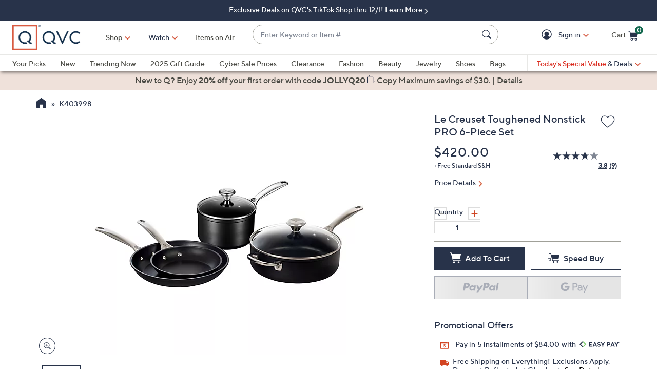

--- FILE ---
content_type: text/css;charset=utf-8
request_url: https://www.qvc.com/etc.clientlibs/qvc-global-commerce/clientlibs/productdetail.min.663d5f318e4d6dba95a41429be89a012.css
body_size: 19480
content:
/*!
 * QVC Product Detail CSS File
 * Product Detail specific styles
 */.breadcrumb>.active,.productDetail{color:#28334a}.pdShortDesc{font-family:"TT Norms Medium",Arial,Helvetica,sans-serif}.pdShortDesc:lang(ja){font-family:"Noto Sans","Noto Sans CJK JP",sans-serif}@media (max-width:639px){.pdShortDesc{margin-top:6px}}.pdShortDesc .itemNo{padding:0;margin:0;font-size:14px;font-family:"TT Norms Medium",Arial,Helvetica,sans-serif;text-transform:uppercase}.pdShortDesc .itemNo:lang(ja){font-family:"Noto Sans","Noto Sans CJK JP",sans-serif}.pdShortDesc h1{padding:0;margin:0 0 12px;font-size:16px;font-weight:400;line-height:1.25;font-family:"TT Norms Medium",Arial,Helvetica,sans-serif}.pdShortDesc h1:lang(ja){font-family:"Noto Sans","Noto Sans CJK JP",sans-serif}.pdShortDesc h1 span{text-transform:capitalize}.pdShortDesc h1 span a,.pdShortDesc h1 span a:visited{text-decoration:none;color:inherit}.pdShortDesc h1 span:after{content:" "}.pdShortDesc .marketingText{display:block;vertical-align:middle;margin:2px 0 12px;padding:0 5px;color:#da291c;font-size:16px;font-family:"TT Norms Bold",Arial,Helvetica,sans-serif}.pdShortDesc .marketingText:lang(ja){font-family:"Noto Sans","Noto Sans CJK JP",sans-serif}.pdShortDesc .pdShortDescLabel{color:#da291c;font-family:"TT Norms Bold",Arial,Helvetica,sans-serif;font-style:italic;display:inline-block;text-transform:none}.pdShortDesc .pdShortDescLabel:lang(ja){font-family:"Noto Sans","Noto Sans CJK JP",sans-serif}.reviewsSummary{display:-webkit-box;display:-ms-flexbox;display:flex;-webkit-box-align:center;-ms-flex-align:center;align-items:center;min-height:28px;padding:0 5px 10px 0}.pdShortDesc .reviewsSummary{padding:10px 5px 10px 10px}.reviewsSummary .bv_main_container_line_break,.reviewsSummary .bv_percentRecommend_component_container,.reviewsSummary .readReviewsLink{display:none!important}.buyBoxPricing .reviewsSummary{padding-right:0!important}.buyBoxPricing .reviewsSummary [data-bv-show=rating_summary] .bv_main_container{padding-right:0!important;margin-right:0!important}.buyBoxPricing .reviewsSummary [data-bv-show=rating_summary] .bv_main_container .bv_main_container_row_flex{-ms-flex-wrap:wrap;flex-wrap:wrap}.buyBoxPricing .reviewsSummary [data-bv-show=rating_summary] .bv_main_container #ratings-summary,.buyBoxPricing .reviewsSummary [data-bv-show=rating_summary] .bv_main_container .bv_main_container_row_flex.bv_ratings_summary{-webkit-box-pack:right;-ms-flex-pack:right;justify-content:right;padding-right:0!important}.buyBoxPricing .reviewsSummary [data-bv-show=rating_summary] .bv_main_container #ratings-summary .bv_stars_component_container,.buyBoxPricing .reviewsSummary [data-bv-show=rating_summary] .bv_main_container .bv_main_container_row_flex.bv_ratings_summary .bv_stars_component_container{padding-right:0!important;-ms-flex-preferred-size:100%;flex-basis:100%;-webkit-box-pack:right;-ms-flex-pack:right;justify-content:right;margin-bottom:5px!important}.buyBoxPricing .reviewsSummary [data-bv-show=rating_summary] .bv_main_container .bv_avgRating_component_container{margin-left:auto!important}.productDetail #pageContent{overflow:hidden;clear:both}.productDetail #pageContent .container:not(.breadcrumbs){padding:0}.productDetail .err{display:none;color:#e11c2c;font-size:16px;font-family:"TT Norms Medium",Arial,Helvetica,sans-serif;background:#f9d2d5;padding:10px 1%}.productDetail .err:lang(ja){font-family:"Noto Sans","Noto Sans CJK JP",sans-serif}.productDetail .err::before{display:inline-block;content:"";height:18px;width:21px;background-image:url(//qvc.scene7.com/is/image/QVC/icons-0579659dce?fmt=png-alpha);background-repeat:no-repeat;overflow:hidden;background-size:308px 296px;background-position:-120px -231px;margin:0 5px;line-height:17px;vertical-align:middle}.productDetail .pdpTitle .pdShortDesc{overflow:hidden}@media screen and (min-width:640px){.productDetail .pdpTitle .pdShortDesc .pdShortDescTxt{padding-left:0}}.productDetail .pdpTitle .pdShortDesc .pdShortDescTxt h1{font-size:20px}.productDetail .pdpTitle .pdShortDesc .pdShortDescTxt .btnAddToWishList{top:3px}.buyBox.hideSelectPopover .popover{z-index:-1!important;display:none!important}.buyBox .popover{-webkit-box-shadow:0 0 6px 2px rgba(0,0,0,.5);box-shadow:0 0 6px 2px rgba(0,0,0,.5);background:#fff;border-radius:0;line-height:1.2;color:#4a4a44;font-size:12px;font-family:"TT Norms Medium",Arial,Helvetica,sans-serif}.buyBox .popover:lang(ja){font-family:"Noto Sans","Noto Sans CJK JP",sans-serif}.buyBox .popover-title{background:#e8e8e6;border-bottom:1px solid #e8e8e6;padding:8px 5%;font-size:14px;font-family:"TT Norms Medium",Arial,Helvetica,sans-serif}.buyBox .popover-title:lang(ja){font-family:"Noto Sans","Noto Sans CJK JP",sans-serif}.buyBox .buyBoxSelect .popover-title{background:#fff;text-align:center}.buyBox .buyBoxSelect .popover-content{text-align:center}.buyBox .popover-content :last-child{margin-bottom:0}.buyBoxPricing{position:relative;padding:0 0 10px;border-bottom:1px solid #f7f7f7}.buyBoxPricing.engLbl{width:100%;display:-webkit-box;display:-ms-flexbox;display:flex;-webkit-box-orient:horizontal;-webkit-box-direction:normal;-ms-flex-direction:row;flex-direction:row;-ms-flex-wrap:nowrap;flex-wrap:nowrap}.buyBoxPricing.engLbl .bbColPrices{-webkit-box-flex:1;-ms-flex:1;flex:1}.buyBoxPricing.engLbl .bbColInfo{width:160px;position:static}.buyBoxPricing .bbColPrices p.cpPrice,.buyBoxPricing .bbColPrices p.includingTax{margin:0}.buyBoxPricing .bbColPrices div:has(>p.cpPrice){display:inline-block;width:100%}.buyBoxPricing .bbColPrices p.cpPrice:first-child{float:left}.buyBoxPricing .bbColPrices p.cpPrice:nth-child(2):before{content:"|";margin:1px 2px}.buyBoxPricing .bbColInfo{position:absolute;right:0;top:0}.buyBoxPricing .featuredPrice a:not(.infoIcon),.buyBoxPricing .featuredPrice label,.buyBoxPricing .qvcPrice a:not(.infoIcon),.buyBoxPricing .qvcPrice label,.buyBoxPricing .tsvPrice label{font-size:14px;font-weight:400;font-family:"TT Norms Medium",Arial,Helvetica,sans-serif;line-height:1.2;text-transform:uppercase;display:block;text-decoration:none}.buyBoxPricing .featuredPrice a:not(.infoIcon):lang(ja),.buyBoxPricing .featuredPrice label:lang(ja),.buyBoxPricing .qvcPrice a:not(.infoIcon):lang(ja),.buyBoxPricing .qvcPrice label:lang(ja),.buyBoxPricing .tsvPrice label:lang(ja){font-family:"Noto Sans","Noto Sans CJK JP",sans-serif}.buyBoxPricing .featuredPrice a,.buyBoxPricing .qvcPrice a,.buyBoxPricing .tsvPrice a{color:#28334a}.buyBoxPricing .featuredPrice a:hover,.buyBoxPricing .qvcPrice a:hover,.buyBoxPricing .tsvPrice a:hover{text-decoration:underline}.bbAtc .buyBoxPricing{margin-top:10px}.dealInfo #endTxt,.dealInfoDisabled #endTxt{display:inline-block;color:#28334a}.dealInfo #endTxt .endTimeTxt,.dealInfoDisabled #endTxt .endTimeTxt{margin:0;line-height:18px;text-transform:none;font-size:12px}.tnPriceBadge .dealLabel,.tnPriceBadge .prodBadgeWr{margin-bottom:8px}.colQvcPrice label{display:inline-block}.basePrice{margin:0}.basePrice .shPrice a,.basePrice>span{display:block}.pricingTable>div{padding:8px 2%;vertical-align:top}.colSinglePrice{background:0 0}.colSinglePrice .qvcPrice{color:#28334a!important}.featuredPrice,.qvcPrice{color:#28334a}.featuredPrice.specialPrice,.featuredPrice.specialPriceColor,.qvcPrice.specialPrice,.qvcPrice.specialPriceColor{color:#da291c}.featuredPrice a{color:#28334a}.tsvPrice,.tsvPrice a{color:#da291c}.tsvPrice .infoIcon{display:none}.rvPrice{font-size:14px;font-family:"TT Norms Medium",Arial,Helvetica,sans-serif;margin:0}.rvPrice:lang(ja){font-family:"Noto Sans","Noto Sans CJK JP",sans-serif}html.mh-desktop-display .rvPrice{font-size:12px}.rvPrice a{color:#28334a;text-decoration:none}.buyBoxPricing .bbColPrices>.qvcPrice span.pdpPrice,.buyBoxPricing .specialPriceWr span.pdpPrice{display:block;font-size:28px;line-height:1.25;letter-spacing:1px;padding-right:93px}@media (min-width:640px){.buyBoxPricing .bbColPrices>.qvcPrice span.pdpPrice,.buyBoxPricing .specialPriceWr span.pdpPrice{font-size:24px}}.buyBoxPricing .bbColPrices>.qvcPrice span.pdpPrice.priceRange.priceLd,.buyBoxPricing .bbColPrices>.qvcPrice span.pdpPrice.priceRange.priceMd,.buyBoxPricing .specialPriceWr span.pdpPrice.priceRange.priceLd,.buyBoxPricing .specialPriceWr span.pdpPrice.priceRange.priceMd{letter-spacing:-1.25px}.buyBoxPricing.engLbl .bbColPrices>.qvcPrice span.pdpPrice,.buyBoxPricing.engLbl .specialPriceWr span.pdpPrice{padding-right:0}.buyBoxPricing .colQvcPrice span.pdpPrice{display:inline-block;font-size:16px}.buyBoxPricing .percentOff{margin-left:6px}.strikeout{text-decoration:line-through}.discountPeriod{font-size:14px;margin:0 0 10px}.shPrice{font-size:14px;font-family:"TT Norms Medium",Arial,Helvetica,sans-serif;margin:0 0 10px}.shPrice:lang(ja){font-family:"Noto Sans","Noto Sans CJK JP",sans-serif}html.mh-desktop-display .shPrice{font-size:12px}.shPrice a{color:inherit}.basePrice label,.shPrice label{font-weight:400;margin:0}.ao-ship-date{font-family:"TT Norms Medium",Arial,Helvetica,sans-serif;font-size:16px;text-align:left;line-height:1;margin:18px 0 12px}.ao-ship-date:lang(ja){font-family:"Noto Sans","Noto Sans CJK JP",sans-serif}.bbAtc .easyPayDesc~.ao-ship-date{margin-top:0}.easyPayInfo .easyPayDetails a{padding-bottom:6px}.easyPayDetails{padding-top:5px}.easyPayDesc{font-size:18px;font-family:"TT Norms Medium",Arial,Helvetica,sans-serif;line-height:1.2;color:#007fa3;margin:0}.easyPayDesc:lang(ja){font-family:"Noto Sans","Noto Sans CJK JP",sans-serif}.easyPayDesc a.arrow{display:inline-block;padding:0}@media (max-width:799px){.easyPayDesc a.arrow{font-size:16px}}.easyPayDesc a.arrow:after{display:none}.bbAtc .easyPayDesc{padding:0;margin:18px 0 12px}.easyPayTax{font-size:14px;font-family:"TT Norms Medium",Arial,Helvetica,sans-serif}.easyPayTax:lang(ja){font-family:"Noto Sans","Noto Sans CJK JP",sans-serif}.ezPaySvg{vertical-align:-2px}.ezPaySvg path.st1{fill:#7ccc6c}.ezPaySvg path.st2{fill:#28334a}.easyPayInfo .QPayOpt{position:absolute;left:-100%}.easyPayInfo label.easyPayDesc{position:relative;overflow:hidden;font-weight:400;font-size:16px;cursor:pointer;padding:0 0 0 25px;margin-bottom:15px}.easyPayInfo label.easyPayDesc.active{position:relative}.easyPayInfo label.easyPayDesc.active:before{display:inline-block;content:"";height:16px;width:16px;background-image:url(//qvc.scene7.com/is/image/QVC/icons-0579659dce?fmt=png-alpha);background-repeat:no-repeat;overflow:hidden;background-size:308px 296px;background-position:-290px -247px;position:absolute;top:0;left:0}.de .easyPayInfo p.easyPayDesc::before{content:"";width:14px;height:14px;display:inline-block;border:1px solid #a0a098;position:absolute;top:3px}.easyPayInfo>.col-tn-12{padding:0}.endTimeTxt{font-size:12px;font-family:"TT Norms Medium",Arial,Helvetica,sans-serif;text-transform:none;font-weight:500}.endTimeTxt:lang(ja){font-family:"Noto Sans","Noto Sans CJK JP",sans-serif}.shPrice .endTimeTxt{display:block}.easyPayInfo .endTimeTxt::before{display:inline-block;content:"|";padding:0 5px 0 0}.energyLabelWrapper{-webkit-box-orient:vertical;-webkit-box-direction:normal;-ms-flex-direction:column;flex-direction:column;-webkit-box-align:end;-ms-flex-align:end;align-items:flex-end}.energyLabelWrapper a{color:inherit;padding:0}.buyBoxPricePreview .price{font-size:18px}.buyBoxPricePreview .previewPrice{color:#28334a}.tsvBadge{display:block;position:relative;margin:20px 0 10px 0;padding:4px;background-color:#da291c;color:#fff;font-family:"TT Norms Medium",Arial,Helvetica,sans-serif;font-size:20px;text-transform:uppercase;text-align:center}.tsvBadge:lang(ja){font-family:"Noto Sans","Noto Sans CJK JP",sans-serif}.tsvBadge .tsvBadgeText{margin:0;padding:5px;border:3px solid #fff}.endTimeClock{position:relative;display:inline-block;width:100%;clear:both;margin:0 0 3px}.productDetail .tsvCountdown{position:static;width:192px;height:27px;border:1px solid #28334a;background:#fff;background:-webkit-gradient(linear,left top,left bottom,from(#fff),to(#e1dddd));background:linear-gradient(to bottom,#fff,#e1dddd)}.tsvBadge .tsvCountdown{display:none;position:absolute;right:0;top:-15px;border:1px solid #97171a;-webkit-box-shadow:0 7px 5px -5px #9b161a,0 -4px 5px -5px #9b161a;box-shadow:0 7px 5px -5px #9b161a,0 -4px 5px -5px #9b161a}.tsvCountdown p{display:table-cell;vertical-align:middle;height:24px;font-size:16px;line-height:.7;font-family:"TT Norms Medium",Arial,Helvetica,sans-serif;text-shadow:0 1px 1px #fff;color:#4a4a44;text-align:left;padding-left:6px;white-space:nowrap;margin:0}.tsvCountdown p:lang(ja){font-family:"Noto Sans","Noto Sans CJK JP",sans-serif}.tsvBadge .tsvCountdown p{padding:0 0 0 6px;line-height:24px}.tsvCountdown span.tsvCountDyn{color:#28334a}.tsvBadge .tsvCountdown span.tsvCountDyn{color:#bb0222}.buyBoxButtons{padding:10px 0 10px}.buyBoxButtons .btn{display:-webkit-box;display:-ms-flexbox;display:flex;-webkit-box-align:center;-ms-flex-align:center;align-items:center;-webkit-box-pack:center;-ms-flex-pack:center;justify-content:center;height:45px;width:100%}.buyBoxButtons .btn>span{display:inline-block;vertical-align:middle;padding-bottom:1px}.buyBoxButtons a.btn{display:inline-table}.buyBoxButtons a.btn>span{display:table-cell}.buyBoxButtons .btn-primary,.buyBoxButtons .btn-secondary,.buyBoxButtons .btn-tertiary{padding:0;margin:0 0 12px}.buyBoxButtons svg{vertical-align:middle;padding-bottom:3px;margin-right:8px}.buyBoxButtons .btnSpeedBuy svg path{fill:#28334a}.isandroid .buyBoxButtons .btn{line-height:45px}.pdShortDesc .pdShortDescTxt{padding-right:52px}.pdShortDesc .btnAddToWishList{padding:0;position:absolute;right:12px;top:0}.pdShortDesc .nonWaitListed svg path{fill:#fff;stroke:#28334a}.pdShortDesc .waitListed svg path{fill:#28334a}.wishlistBtnInsideBuyBox .pdShortDescTxt{padding-right:52px}.wishlistBtnInsideBuyBox .btnAddToWishList{padding:0;position:absolute;right:12px;top:0}.wishlistBtnInsideBuyBox .nonWaitListed svg path{fill:#fff;stroke:#28334a}.wishlistBtnInsideBuyBox .waitListed svg path{fill:#28334a}.aboveLabel{margin:0 0 4px;font-weight:400;font-size:16px;font-family:"TT Norms Medium",Arial,Helvetica,sans-serif;line-height:1.25;color:#28334a;padding:0}.aboveLabel:lang(ja){font-family:"Noto Sans","Noto Sans CJK JP",sans-serif}.selectLink{display:inline-block;margin:0 0 10px;font-size:inherit}.buyBoxSelectSize .selectLink{margin:0 0 4px;float:right;line-height:1}.buyBoxAvailibility .status{display:none;padding:15px 5px;margin:0}.buyBoxAvailibility[state=visible]{border-top:10px solid #fff;background:#f7f7f7}.buyBoxAvailibility .soldOut{background-color:#da291c;color:#fff}.buyBoxAvailibility a{text-decoration:underline}.buyBoxAvailibility{font-size:16px;font-family:"TT Norms Medium",Arial,Helvetica,sans-serif;padding:0!important}.buyBoxAvailibility:lang(ja){font-family:"Noto Sans","Noto Sans CJK JP",sans-serif}.buyBoxAvailibility .instock::before,.buyBoxAvailibility .twoman::before{margin:0 5px 0 0;display:inline-block;content:"";height:14px;width:16px;background-image:url(//qvc.scene7.com/is/image/QVC/icons-0579659dce?fmt=png-alpha);background-repeat:no-repeat;overflow:hidden;background-size:308px 296px;background-position:-21px -281px}.allSoldOut{font-size:14px;font-family:"TT Norms Medium",Arial,Helvetica,sans-serif}.allSoldOut:lang(ja){font-family:"Noto Sans","Noto Sans CJK JP",sans-serif}.allSoldOut span{display:block;color:#28334a;font-size:14px;font-family:"TT Norms Medium",Arial,Helvetica,sans-serif}.allSoldOut span:lang(ja){font-family:"Noto Sans","Noto Sans CJK JP",sans-serif}.buyBoxSelectDelivery{border-bottom:1px solid #e8e8e6}.buyBoxSelectDelivery .infoIcon{display:inline-block;text-decoration:none;vertical-align:text-top}.cartButtonRow{display:-webkit-box;display:-ms-flexbox;display:flex;margin-bottom:10px}.cartDeliveryButton{width:-webkit-fit-content;width:-moz-fit-content;width:fit-content;margin-left:10px}.individualPurchaseButton{margin-right:14px}.deliveryOption{display:block;font-size:14px;font-weight:400;font-family:"TT Norms Medium",Arial,Helvetica,sans-serif;text-align:center;letter-spacing:.5px;position:relative;overflow:visible;cursor:pointer;border:1px solid #28334a;text-transform:none;border-radius:4px;padding:8px}.deliveryOption:lang(ja){font-family:"Noto Sans","Noto Sans CJK JP",sans-serif}.deliveryOption .swatch svg{display:none}.deliveryOption[state=selected]{border:3px solid #28334a;background:#28334a;color:#fff;cursor:pointer;padding:6px}.deliveryOption[state=selected]::before{background-image:url(//qvc.scene7.com/is/image/QVC/icons-0579659dce?fmt=png-alpha);background-repeat:no-repeat;overflow:hidden;background-size:308px 296px;background-position:-271px -146px}.deliveryOption[state=selected] .swatch svg{display:block;position:absolute;top:-7px;right:-7px;height:20px;width:20px;z-index:1}.deliveryOption:hover{-webkit-box-shadow:0 2px 4px rgba(0,0,0,.25);box-shadow:0 2px 4px rgba(0,0,0,.25)}.deliveryOption span{width:auto;white-space:nowrap;letter-spacing:normal;display:inline-block}.deliveryOption .row{padding-bottom:12px}.deliveryOption .row div.col-tn-6{width:-webkit-fit-content;width:-moz-fit-content;width:fit-content;padding-right:0}.deliveryOption .row div.col-tn-6:nth-of-type(2){padding-left:12px}.buyBoxQuantity{border-bottom:1px solid #a0a098;padding:15px 0 0}.buyBoxQuantityInfo p{margin:0 0 18px;font-size:14px}.pdPrintLink{margin:1em 0;text-align:center}.pdPrintLink a,.pdPrintLink a:visited{text-decoration:none;color:#4a4a44;font-family:"TT Norms Medium",Arial,Helvetica,sans-serif;font-size:14px;padding:2px 0}.pdPrintLink a:lang(ja),.pdPrintLink a:visited:lang(ja){font-family:"Noto Sans","Noto Sans CJK JP",sans-serif}.pdPrintLink a::before{display:inline-block;content:"";height:19px;width:18px;background-image:url(//qvc.scene7.com/is/image/QVC/icons-0579659dce?fmt=png-alpha);background-repeat:no-repeat;overflow:hidden;background-size:308px 296px;background-position:-290px 0;margin:0 3px 0 0;vertical-align:middle}.itemOnAir{margin:0 0 5px}.itemOnAir h3{margin:0}.channelSelector{margin:0 0 15px;width:100%}.channelSelector .btn{background:#fff;color:#28334a!important;border-radius:0;border:1px solid #a0a098;padding:6px 12px;outline:0}.channelSelector .btn:hover{background:#f7f7f7!important;border-color:#a0a098!important;z-index:auto}.channelSelector .btn.selectedChannel,.channelSelector .btn.selectedChannel:hover{background:#28334a!important;color:#fff!important;border-color:#28334a!important;z-index:2}.buyBox .easyPayDesc a.arrow,.buyBox .easyPayDetails a.arrow{color:#28334a}.buyBox .easyPayDesc a.arrow{font-size:16px}html.mh-desktop-display .buyBox .easyPayDesc a.arrow{font-size:14px}.buyBox .groupSimpleDefault .groupHeader{display:table;table-layout:fixed;width:100%}.buyBox .groupSimpleDefault .groupChild{border-bottom:1px solid #28334a;background-color:#f7f7f7}.buyBox .groupSimpleDefault .groupChild a.groupLink{text-decoration:none;display:block;padding:12px;border-left:3px solid transparent}.buyBox .groupSimpleDefault .groupChild a.groupLink:hover{border-left-color:#28334a}.buyBox .groupSimpleDefault .groupChild a.groupLink:hover .groupShopNow{text-decoration:underline}.buyBox .groupSimpleDefault .groupChild:nth-child(2n+1){background-color:#fff}.buyBox .groupSimpleDefault .groupChild h3{font-size:16px!important;font-family:"TT Norms Medium",Arial,Helvetica,sans-serif;color:#4a4a44;margin:0 0 10px}.buyBox .groupSimpleDefault .groupChild h3:lang(ja){font-family:"Noto Sans","Noto Sans CJK JP",sans-serif}.buyBox .groupSimpleDefault .groupChild .groupPrice{float:left;width:65%}.buyBox .groupSimpleDefault .groupChild .groupShopNow{text-align:right;display:block;color:#28334a}.buyBox .groupSimpleDefault .groupChild .groupCurrentPrice{font-size:18px!important;font-family:"TT Norms Medium",Arial,Helvetica,sans-serif;color:#28334a}.buyBox .groupSimpleDefault .groupChild .groupCurrentPrice:lang(ja){font-family:"Noto Sans","Noto Sans CJK JP",sans-serif}.buyBox .groupSimple .groupHeader{display:table;table-layout:fixed;width:100%;word-wrap:break-word}.buyBox .groupSimple .groupChild{border-bottom:1px solid #28334a;background:#fff;word-wrap:break-word}.buyBox .groupSimple .groupChild a.groupLink{text-decoration:none;display:block;padding:9px 0;border-left:3px solid transparent}.buyBox .groupSimple .groupChild a.groupLink:hover{background-color:#f7f7f7;border-left-color:#28334a}.buyBox .groupSimple .groupChild a.groupLink:hover .groupShopNow{text-decoration:underline}.buyBox .groupSimple .groupChild .groupShopNow{text-align:right;color:#28334a;display:table-cell;color:#28334a;padding:0 3% 0 0;font-family:"TT Norms Medium",Arial,Helvetica,sans-serif;width:25%;vertical-align:middle}.buyBox .groupSimple .groupChild .groupShopNow:lang(ja){font-family:"Noto Sans","Noto Sans CJK JP",sans-serif}.buyBox .groupSimple .groupChild .groupCurrentPrice{font-size:18px!important;font-family:"TT Norms Medium",Arial,Helvetica,sans-serif;color:#28334a}.buyBox .groupSimple .groupChild .groupCurrentPrice:lang(ja){font-family:"Noto Sans","Noto Sans CJK JP",sans-serif}.buyBox .groupSimple .groupOptionHeader,.buyBox .groupSimple .groupPriceHeader{display:table-cell;background:#f7f7f7;width:45%;padding:3%;border-bottom:2px solid #4a4a44;border-right:1px solid #d7d5d6;font-size:16px;font-family:"TT Norms Medium",Arial,Helvetica,sans-serif}.buyBox .groupSimple .groupOptionHeader:lang(ja),.buyBox .groupSimple .groupPriceHeader:lang(ja){font-family:"Noto Sans","Noto Sans CJK JP",sans-serif}.buyBox .groupSimple .groupPriceHeader{font-weight:700;color:#28334a;border-bottom:2px solid #28334a;width:55%;border-right:0}.buyBox .groupSimple .spanStrike{display:none;color:#92858c;font-size:12px;font-family:"TT Norms Medium",Arial,Helvetica,sans-serif;text-decoration:line-through}.buyBox .groupSimple .spanStrike:lang(ja){font-family:"Noto Sans","Noto Sans CJK JP",sans-serif}.buyBox .groupSimple .groupPrice{width:30%;display:table-cell;margin:0;padding:0 3%;vertical-align:middle;word-wrap:normal}.buyBox .groupSimple .groupChild h3{font-size:16px;font-family:"TT Norms Medium",Arial,Helvetica,sans-serif;color:#4a4a44;margin:0;padding:0 3%;display:table-cell;vertical-align:middle;width:45%}.buyBox .groupSimple .groupChild h3:lang(ja){font-family:"Noto Sans","Noto Sans CJK JP",sans-serif}.buyBox .groupComplex .groupHeader{display:table;table-layout:fixed;width:100%;word-wrap:break-word}.buyBox .groupComplex .groupChild{border-bottom:1px solid #28334a;background:#fff;word-wrap:break-word;padding:3% 0}.buyBox .groupComplex .groupChild .groupHeader{display:table;margin:0 0 3%}.buyBox .groupComplex .groupChild ul{padding:0;margin:0}.buyBox .groupComplex .groupChild ul li{list-style-type:none;border-top:1px solid #f7f7f7}.buyBox .groupComplex .groupChild ul li :first-child{border:0}.buyBox .groupComplex .groupChild a.groupChildLink{text-decoration:none;display:block;padding:5px 0}.buyBox .groupComplex .groupChild a.groupChildLink:hover{background:#f7f7f7}.buyBox .groupComplex .groupChild a.groupChildLink::before,.buyBox .groupComplex .groupChild a.groupChildLink:hover::before{content:"";display:inline-block;-webkit-transform:rotate(180deg);transform:rotate(180deg);width:3%;height:9px;margin:0 2%}.buyBox .groupComplex .groupChild a.groupChildLink:hover::before{background:url(//qvc.scene7.com/is/image/QVC/left-arrow-darkgray-2X?fmt=png-alpha&op_colorize=228,102,103) no-repeat scroll;background-size:5px auto}.buyBox .groupComplex .groupChild a.groupChildLink::before{background:url(//qvc.scene7.com/is/image/QVC/left-arrow-darkgray-2X?fmt=png-alpha) no-repeat scroll;background-size:5px auto}.buyBox .groupComplex .groupChild .groupShopNow{text-align:right;color:#28334a;display:table-cell;color:#28334a;padding:0 3% 0 0;font-family:"TT Norms Medium",Arial,Helvetica,sans-serif;width:25%;vertical-align:middle}.buyBox .groupComplex .groupChild .groupShopNow:lang(ja){font-family:"Noto Sans","Noto Sans CJK JP",sans-serif}.buyBox .groupComplex .groupChild .groupCurrentPrice{font-size:18px;font-family:"TT Norms Medium",Arial,Helvetica,sans-serif;color:#28334a}.buyBox .groupComplex .groupChild .groupCurrentPrice:lang(ja){font-family:"Noto Sans","Noto Sans CJK JP",sans-serif}.buyBox .groupComplex .groupChild h3{color:#4a4a44;font-size:16px!important;font-family:"TT Norms Medium",Arial,Helvetica,sans-serif;color:#4a4a44;margin:0;padding:0 3%;display:table-cell;vertical-align:middle;width:65%}.buyBox .groupComplex .groupChild h3:lang(ja){font-family:"Noto Sans","Noto Sans CJK JP",sans-serif}.buyBox .groupComplex .groupOptionHeader,.buyBox .groupComplex .groupPriceHeader{display:table-cell;background:#f7f7f7;width:65%;padding:3%;border-bottom:2px solid #4a4a44;border-right:1px solid #d7d5d6;font-size:16px;font-family:"TT Norms Medium",Arial,Helvetica,sans-serif}.buyBox .groupComplex .groupOptionHeader:lang(ja),.buyBox .groupComplex .groupPriceHeader:lang(ja){font-family:"Noto Sans","Noto Sans CJK JP",sans-serif}.buyBox .groupComplex .groupPriceHeader{font-weight:700;color:#28334a;border-bottom:2px solid #28334a;width:35%;border-right:0}.buyBox .groupComplex .spanStrike{display:none;color:#92858c;font-size:12px;font-family:"TT Norms Medium",Arial,Helvetica,sans-serif;text-decoration:line-through}.buyBox .groupComplex .spanStrike:lang(ja){font-family:"Noto Sans","Noto Sans CJK JP",sans-serif}.buyBox .groupComplex .groupPrice{width:35%;display:table-cell;margin:0;padding:0 0 0 3%;vertical-align:middle;word-wrap:normal}.buyBox .energyLabelWrapper span svg{height:36px}.productDetail .container.shopBtn{overflow:visible}@media (min-width:480px){.channelSelector .btn{min-width:20%;padding:10px 15px;letter-spacing:normal}}@media (min-width:640px){.pdShortDesc h1{font-size:24px;line-height:1.25}.pdShortDesc .marketingText{margin:0 0 10px}.endTimeClock .tsvCountdown{float:right}.productDetail .tsvBadge{border-radius:0;margin:0 0 10px}.productDetail .tsvCountdown{top:8px;right:5px;font-size:12px;width:145px;height:25px}.productDetail .tsvCountdown p{font-size:16px;padding-left:10px;line-height:22px}.productDetail #pageContent{overflow:initial}.productStage{position:sticky;top:80px}.buyBoxPricing{padding-top:0}.buyBoxPricing .colQvcPrice label{display:block}.buyBoxPricing .qvcPrice{margin:0 0 2px}.tsvPrice .infoIcon{display:inline-block}.pricingTable .price>span{display:block}.pricingTable .basePrice label{display:block}.buyBoxAvailibility{font-size:16px}.buyBoxAvailibility .status{padding:10px 10px}.itemOnAir{margin:0 0 15px}.itemOnAir h3{margin:0;padding:8px 0}.channelSelector{margin:0 0 15px}.channelSelector .btn{min-width:0;padding:10px 20px}}@media (min-width:800px){.pdShortDesc h1{font-size:26px}.buyBoxButtons .btn-primary,.buyBoxButtons .btn-secondary{margin:0 0 12px}.buyBoxQuantityInfo p{margin:0 0 10px}.pdPrintLink{text-align:right}.pdPrintLink a,.pdPrintLink a:visited{font-size:14px}.easyPayInfo label.easyPayDesc{padding:0 0 0 25px}.channelSelector .btn{padding:10px 20px}}@media (min-width:960px){.productStage{top:90px}.buyBoxQuantityInfo p{font-size:12px}.itemOnAir h3{padding:3px 0}.channelSelector .btn{padding:5px 35px}}@media (min-width:1200px){.buyBoxQuantity{padding:20px 0 0}.easyPayInfo label.easyPayDesc{margin-bottom:12px}}.qCardFinancing{margin:8px 0 0;color:#007fa3;font-family:"TT Norms Medium",Arial,Helvetica,sans-serif}.qCardFinancing:lang(ja){font-family:"Noto Sans","Noto Sans CJK JP",sans-serif}.pdQCardEzPay span{font-family:"TT Norms Bold",Arial,Helvetica,sans-serif}.pdQCardEzPay span:lang(ja){font-family:"Noto Sans","Noto Sans CJK JP",sans-serif}.pdQCardEzPay{font-size:14px}.qCardFinancing a{text-decoration:underline;color:#007fa3}.qCardExclusiveOffers{font-family:"TT Norms Medium",Arial,Helvetica,sans-serif;font-size:16px;background:url(//qvc.scene7.com/is/image/QVC/qcard?fmt=png) no-repeat 15px;padding-left:60px;background-size:35px}.qCardExclusiveOffers:lang(ja){font-family:"Noto Sans","Noto Sans CJK JP",sans-serif}.easyPayQCardMsg{display:block}#divEasyPayOptions .easyPayQCard .qCardTerms a{color:#4a4a44}.easyPayQCard label{width:auto;margin-right:10px}.promoFinancingMsgSpeedBuy{margin-left:170px;color:#007fa3;background-color:#cce5ed;font-family:"TT Norms Medium",Arial,Helvetica,sans-serif;padding:10px}.promoFinancingMsgSpeedBuy:lang(ja){font-family:"Noto Sans","Noto Sans CJK JP",sans-serif}.promoFinancingMsgSpeedBuy span{font-weight:700}#divCreateQvcAccountSignIn .promoFinancingMsgSignIn{background-color:#cce5ed;padding:10px;font-family:"TT Norms Medium",Arial,Helvetica,sans-serif;color:#007fa3}#divCreateQvcAccountSignIn .promoFinancingMsgSignIn:lang(ja){font-family:"Noto Sans","Noto Sans CJK JP",sans-serif}#divCreateQvcAccountSignIn .promoFinancingMsgSignIn span{font-weight:700}#divExistingQvcAccountSignIn .promoFinancingMsgExpCheckout{background-color:#cce5ed;padding:10px;margin:10px 0 0;visibility:hidden;color:#007fa3;font-family:"TT Norms Medium",Arial,Helvetica,sans-serif}#divExistingQvcAccountSignIn .promoFinancingMsgExpCheckout:lang(ja){font-family:"Noto Sans","Noto Sans CJK JP",sans-serif}#divExistingQvcAccountSignIn .promoFinancingMsgExpCheckout span{font-weight:700}#divExistingQvcAccountSignIn .promoFinancingMsgExpCheckout.show{visibility:visible}.productDetail #pdQcardEasyPay .pdQCardEzPay .pdQcardLink{display:block;height:44px;font-size:14px;font-family:"TT Norms Medium",Arial,Helvetica,sans-serif;background:0 0;padding:12px 0 10px!important}.productDetail #pdQcardEasyPay .pdQCardEzPay .pdQcardLink:lang(ja){font-family:"Noto Sans","Noto Sans CJK JP",sans-serif}.productDetail #pdQcardEasyPay .infoIcon a{text-decoration:none!important}.productDetail #pdQcardEasyPay h3{display:inline-block;color:#28334a;font-size:16px;font-family:"TT Norms Medium",Arial,Helvetica,sans-serif;margin:0;cursor:pointer;vertical-align:middle}.productDetail #pdQcardEasyPay h3:lang(ja){font-family:"Noto Sans","Noto Sans CJK JP",sans-serif}.pdQcardInfo{margin:10px 0 0;padding:0 0 10px 40px;background:url(//qvc.scene7.com/is/image/QVC/qcard?fmt=png) no-repeat;background-size:auto 22px}.pdQcardInfo h3{color:#007fa3!important}.pdQcardFinancing{margin:10px 0 0;color:#007fa3;font-weight:700}.pdQcardFinancing p{margin:0}.pdQCardOffer a{display:inline}.infoIcon a{display:block}.qCardTermsOverlay p{margin:15px 0}.acceptDeclineButtons{margin:15px 0}@media (max-width:667px){.promoFinancingMsgSpeedBuy{margin-left:0;margin-bottom:10px;width:auto}}.btnBWare{width:100%;height:auto;display:block;padding:9px 0 0;text-align:center}.exchangesMsg{font-size:14px;border:0;background:0;padding:0;margin:0 0 12px;color:#28334a}.exchangesMsg:hover{text-decoration:underline}.exchangesMsg::after{display:inline-block;content:"";height:12px;width:7px;background-image:url(//qvc.scene7.com/is/image/QVC/icons-0579659dce?fmt=png-alpha);background-repeat:no-repeat;overflow:hidden;background-size:308px 296px;background-position:-246px -231px;margin:-3px 0 0 5px;vertical-align:middle}@media (max-width:639px){#buyBoxButtons.sticky{padding:0}#buyBoxButtons.sticky form>div:nth-child(1){position:fixed;bottom:0;-webkit-transition:bottom .5s ease-out;transition:bottom .5s ease-out;width:100%;background-color:#fff;z-index:1001;padding:10px 10px 0 10px;border-top:1px solid #a0a098}#buyBoxButtons.sticky.hideInFooter form>div:nth-child(1){bottom:-80px;-webkit-transition:bottom .5s ease-out;transition:bottom .5s ease-out}#buyBoxButtons.sticky.stickyWithBtmDrawer form>div:nth-child(1){padding-bottom:30px}#buyBoxButtons form{height:61px}#buyBoxButtons form>div:nth-child(1){bottom:-80px;-webkit-transition:bottom .5s ease-out;transition:bottom .5s ease-out}.footerBackToTop{-webkit-transition:bottom .5s ease-out;transition:bottom .5s ease-out}.footerBackToTop.lifted{bottom:80px!important}.footerBackToTop.liftedBtmDrawer{bottom:110px!important}}.showPercentOff{margin-left:6px;display:inline-block;text-decoration:none;color:#da291c}.wishlistBtnInsideBuyBox .qBtnLink.btnAddToWishList{width:49px;position:absolute;text-decoration:none;outline:1px solid #4a4a44;outline-offset:-2px;margin-left:-10px}.wishlistBtnInsideBuyBox svg{margin:0}.wishlistBtnInsideBuyBox path{fill:#fff;stroke:#28334a}.wishlistBtnInsideBuyBox .qBtnLink.btnAddToWishList:focus,.wishlistBtnInsideBuyBox .qBtnLink.btnAddToWishList:hover{outline:2px solid #4a4a44;outline-offset:0}.wishlistMsgContainer{position:absolute;display:none;left:-40px;top:-12px}.wishlistMsgContainer.show{-webkit-animation:fadeOuttooltip 5s forwards;animation:fadeOuttooltip 5s forwards}.wishlistMsgContainer:hover{-webkit-animation:none;animation:none}.wishListMsgBox{position:absolute;bottom:120%;left:50%;-webkit-transform:translateX(-50%);transform:translateX(-50%);background-color:#fff;color:#333;border:1px solid #a0a098;padding:10px 12px;text-align:center;white-space:nowrap;-webkit-box-shadow:-2px 2px 6px #a0a098;box-shadow:-2px 2px 6px #a0a098}.wishListMsgBox::after{content:"";position:absolute;top:100%;left:90%;-webkit-transform:translateX(-50%);transform:translateX(-50%);width:0;height:0;border-left:10px solid transparent;border-right:10px solid transparent;border-top:10px solid #a0a098}.wishListMsgBox::before{content:"";position:absolute;top:100%;left:90%;-webkit-transform:translateX(-50%) translateY(-1px);transform:translateX(-50%) translateY(-1px);width:0;height:0;border-left:10px solid transparent;border-right:10px solid transparent;border-top:10px solid #fff;z-index:1}@-webkit-keyframes fadeOuttooltip{0%{opacity:1}90%{opacity:1}100%{opacity:0;visibility:hidden}}@keyframes fadeOuttooltip{0%{opacity:1}90%{opacity:1}100%{opacity:0;visibility:hidden}}.expressPaymentCont{min-height:45px}.gpay-card-info-container.gpay-card-info-custom-radius{border-radius:0!important;min-height:45px}.btnBraintreeCont{display:-webkit-box;display:-ms-flexbox;display:flex;gap:12px;margin:0}@media (min-width:800px) and (max-width:1199px){.btnBraintreeCont:not(:has(.btnApplePayPayContWrap.hidden)){-webkit-box-orient:vertical;-webkit-box-direction:normal;-ms-flex-direction:column;flex-direction:column;gap:8px}}.btnBraintreeCont>*{-webkit-box-flex:1;-ms-flex:1 1 0px;flex:1 1 0}.btnBraintreeCont .btnGooglePayCont{height:45px}.btnBraintreeCont .btnGooglePayCont .gpay-card-info-container{min-width:105px;outline:1px solid #28334a;border:1px solid transparent}.btnBraintreeCont .applePayButton{width:100%;--apple-pay-button-width:100%;--apple-pay-button-height:43px;--apple-pay-button-border-radius:0}.btnPayPalContWrap{width:100%;height:100%;z-index:0}.btnPayPalContWrap .paypal-buttons[id^=zoid-paypal-buttons-]{display:-webkit-box;display:-ms-flexbox;display:flex;min-width:105px!important;max-width:calc(100% - 1px)}.termsAndCondApGp{font-size:14px;font-weight:500;letter-spacing:.2px}.setButtonOnExpress .iconSvg svg{width:66px;height:16px;display:inline-block;top:4px;margin-left:2px;position:relative}.setButtonOnExpress .btnAutoDelivery,.setButtonOnExpress .waitlistYes{background-color:#fff;color:#000!important;height:45px;padding-left:24px}.setButtonOnExpress .btnAutoDelivery:focus,.setButtonOnExpress .btnAutoDelivery:hover,.setButtonOnExpress .waitlistYes:focus,.setButtonOnExpress .waitlistYes:hover{background-color:#fff!important;color:#000!important}.setCancelButtonOnExpress .btn.btn-secondary.btnSingle,.setCancelButtonOnExpress .btnCancel.waitlistNo,.setCancelButtonOnExpress .waitlistNo{border:0;outline:0;text-decoration:underline;margin-bottom:0;background-color:#fff;color:#000!important;width:auto;padding-left:4px;padding-right:4px;margin-top:4px}.setCancelButtonOnExpress .btn.btn-secondary.btnSingle:focus,.setCancelButtonOnExpress .btn.btn-secondary.btnSingle:hover,.setCancelButtonOnExpress .btnCancel.waitlistNo:focus,.setCancelButtonOnExpress .btnCancel.waitlistNo:hover,.setCancelButtonOnExpress .waitlistNo:focus,.setCancelButtonOnExpress .waitlistNo:hover{background-color:#fff!important;outline:2px solid -webkit-focus-ring-color;outline-offset:1px}.setCancelButtonOnExpress .col-tn-12.col-xs-5.col-sm-5{width:25%}@media (max-width:640px){.overlayAdConfirm.setCancelButtonOnExpress .fancybox-outer .fancybox-inner{width:100%!important}.overlayAdConfirm.setCancelButtonOnExpress .fancybox-outer .fancybox-inner .form-group.buttons{margin:0;position:absolute;bottom:0;width:93%}.overlayAdConfirm.setCancelButtonOnExpress .fancybox-outer .fancybox-inner .form-group.buttons .col-tn-12.col-xs-4.col-sm-3,.overlayAdConfirm.setCancelButtonOnExpress .fancybox-outer .fancybox-inner .form-group.buttons .col-tn-12.col-xs-5.col-sm-5{padding-left:0!important;padding-right:0!important}.overlayAdConfirm.setCancelButtonOnExpress .fancybox-outer .fancybox-inner .form-group.buttons .col-tn-offset-1{width:100%;margin-left:0;padding-right:0;padding-left:0}.overlayAdConfirm.setCancelButtonOnExpress .fancybox-skin{padding-left:0!important;padding-right:0!important}.overlayWaitlistConfirm.setCancelButtonOnExpress .fancybox-outer .fancybox-inner{width:100%!important}.overlayWaitlistConfirm.setCancelButtonOnExpress .fancybox-outer .fancybox-inner .form-group.buttons{margin:0;position:absolute;bottom:0;width:93%}.overlayWaitlistConfirm.setCancelButtonOnExpress .fancybox-outer .fancybox-inner .form-group.buttons .col-tn-12.col-xs-4.col-sm-3{padding-left:0!important;padding-right:0!important}.overlayWaitlistConfirm.setCancelButtonOnExpress .fancybox-outer .fancybox-inner .form-group.buttons .col-tn-offset-1{width:100%;margin-left:0;padding-right:0;padding-left:0}.overlayWaitlistConfirm.setCancelButtonOnExpress .fancybox-skin{padding-left:0!important;padding-right:0!important}.setCancelButtonOnExpress .col-tn-12.col-xs-5.col-sm-5{width:100%}.setCancelButtonOnExpress .btn.btn-secondary.btnSingle,.setCancelButtonOnExpress .btnCancel.waitlistNo,.setCancelButtonOnExpress .waitlistNo{width:100%}.setButtonOnExpress .btnWaitlistYes,.setCancelButtonOnExpress .btnAutoDeliveryYes{width:100%!important}}.skeletonMainWrapperDiv{position:absolute;width:100%;padding:0}.skeletonMainWrapper{display:-webkit-box;display:-ms-flexbox;display:flex;gap:12px;-webkit-box-flex:1;-ms-flex:1 1 0px;flex:1 1 0;position:relative;z-index:101}.skeleton-wrapper{width:100%;height:45px;position:relative;overflow:hidden;background-size:cover;background-color:#e5e5e5;border-radius:0;background-repeat:no-repeat;background-position:center;display:inline-block;border:1px solid #a9adb7}.skeleton-wrapper.paypal{background-image:url(data:image/svg+xml,%3Csvg%20xmlns%3D%22http%3A%2F%2Fwww.w3.org%2F2000%2Fsvg%22%20width%3D%2276%22%20height%3D%2221%22%20viewBox%3D%220%200%2076%2021%22%20fill%3D%22none%22%3E%0A%20%20%3Cpath%20d%3D%22M12.9051%201.42861C11.9603%200.779137%2010.7275%200.453613%209.20667%200.453613H3.31868C2.85244%200.453613%202.59486%200.686788%202.54593%201.15269L0.153992%2016.1672C0.129134%2016.3146%200.166028%2016.4495%200.264337%2016.5721C0.362084%2016.6949%200.485027%2016.756%200.632266%2016.756H3.42902C3.91956%2016.756%204.18918%2016.5234%204.23867%2016.0569L4.90097%2012.0091C4.92515%2011.813%205.01142%2011.6535%205.15866%2011.5306C5.30579%2011.408%205.48981%2011.3278%205.71061%2011.291C5.93142%2011.2546%206.13962%2011.2363%206.33624%2011.2363C6.5323%2011.2363%206.76525%2011.2486%207.03554%2011.2731C7.30516%2011.2976%207.47703%2011.3095%207.55071%2011.3095C9.66043%2011.3095%2011.3164%2010.715%2012.5187%209.52485C13.7205%208.33513%2014.322%206.68546%2014.322%204.57519C14.322%203.12788%2013.8494%202.07909%2012.9051%201.42861ZM9.86919%205.9369C9.74614%206.7957%209.42759%207.35968%208.91242%207.62964C8.39714%207.89993%207.66117%208.03435%206.70451%208.03435L5.49004%208.07113L6.11577%204.13347C6.16459%203.86385%206.32398%203.72887%206.59405%203.72887H7.29346C8.27431%203.72887%208.98621%203.87026%209.42781%204.15192C9.86919%204.43425%2010.0164%205.02939%209.86919%205.9369Z%22%20fill%3D%22%23A9ADB7%22%2F%3E%0A%20%20%3Cpath%20d%3D%22M75.0415%200.453613H72.3186C72.0481%200.453613%2071.8888%200.588593%2071.8402%200.85855L69.448%2016.1673L69.4111%2016.2408C69.4111%2016.3641%2069.4603%2016.4801%2069.5586%2016.5905C69.6562%2016.7008%2069.7794%2016.756%2069.9264%2016.756H72.3555C72.8209%2016.756%2073.0786%2016.5234%2073.1283%2016.0569L75.5203%201.00534V0.968782C75.5202%200.625374%2075.3602%200.453613%2075.0415%200.453613Z%22%20fill%3D%22%23A9ADB7%22%2F%3E%0A%20%20%3Cpath%20d%3D%22M42.1428%206.37814C42.1428%206.25576%2042.0934%206.13901%2041.9959%206.02877C41.8974%205.91843%2041.7869%205.86298%2041.6646%205.86298H38.831C38.5606%205.86298%2038.3399%205.98626%2038.1685%206.2309L34.2678%2011.972L32.6486%206.45193C32.5254%206.05971%2032.2558%205.86298%2031.8391%205.86298H29.0786C28.9557%205.86298%2028.8453%205.91832%2028.7478%206.02877C28.6494%206.13901%2028.6006%206.25588%2028.6006%206.37814C28.6006%206.42764%2028.8398%207.15101%2029.3181%208.54939C29.7964%209.9481%2030.3116%2011.4569%2030.8636%2013.0762C31.4157%2014.6952%2031.7037%2015.5543%2031.7284%2015.6519C29.7165%2018.3998%2028.7109%2019.8718%2028.7109%2020.0678C28.7109%2020.387%2028.8702%2020.5463%2029.1893%2020.5463H32.023C32.2927%2020.5463%2032.5134%2020.4239%2032.6854%2020.1785L42.0694%206.63573C42.1182%206.58702%2042.1428%206.50154%2042.1428%206.37814Z%22%20fill%3D%22%23A9ADB7%22%2F%3E%0A%20%20%3Cpath%20d%3D%22M68.5289%205.86299H65.7319C65.3882%205.86299%2065.1803%206.26793%2065.1067%207.07758C64.4681%206.09662%2063.3035%205.60541%2061.6104%205.60541C59.844%205.60541%2058.341%206.26793%2057.1025%207.59274C55.8634%208.91756%2055.2441%2010.4758%2055.2441%2012.2665C55.2441%2013.7142%2055.6672%2014.8672%2056.5135%2015.7255C57.3599%2016.5848%2058.4945%2017.0136%2059.9179%2017.0136C60.6291%2017.0136%2061.3528%2016.8661%2062.0888%2016.572C62.8249%2016.2776%2063.4009%2015.8853%2063.8187%2015.3944C63.8187%2015.419%2063.7937%2015.5293%2063.745%2015.7254C63.6955%2015.9221%2063.6713%2016.0695%2063.6713%2016.167C63.6713%2016.56%2063.8304%2016.7558%2064.1498%2016.7558H66.6892C67.1547%2016.7558%2067.425%2016.5232%2067.4984%2016.0567L69.0074%206.45184C69.0315%206.3046%2068.9948%206.16984%2068.8969%206.04701C68.7985%205.92452%2068.6761%205.86299%2068.5289%205.86299ZM63.7265%2013.1128C63.1009%2013.7262%2062.3466%2014.0327%2061.4634%2014.0327C60.7516%2014.0327%2060.1756%2013.8367%2059.7338%2013.444C59.292%2013.0521%2059.0712%2012.5123%2059.0712%2011.8248C59.0712%2010.9176%2059.3779%2010.1504%2059.9913%209.52485C60.604%208.89922%2061.3652%208.58641%2062.273%208.58641C62.9593%208.58641%2063.5298%208.78888%2063.9841%209.19348C64.4376%209.59841%2064.6651%2010.1567%2064.6651%2010.8682C64.665%2011.7513%2064.3521%2012.4998%2063.7265%2013.1128Z%22%20fill%3D%22%23A9ADB7%22%2F%3E%0A%20%20%3Cpath%20d%3D%22M26.7235%205.86299H23.9267C23.5827%205.86299%2023.3746%206.26793%2023.3009%207.07758C22.6385%206.09662%2021.4731%205.60541%2019.8049%205.60541C18.0384%205.60541%2016.5356%206.26793%2015.2968%207.59274C14.0577%208.91756%2013.4385%2010.4758%2013.4385%2012.2665C13.4385%2013.7142%2013.8617%2014.8672%2014.7082%2015.7255C15.5546%2016.5848%2016.689%2017.0136%2018.1121%2017.0136C18.7987%2017.0136%2019.5106%2016.8661%2020.2465%2016.572C20.9824%2016.2776%2021.5713%2015.8853%2022.0129%2015.3944C21.9145%2015.6888%2021.8656%2015.9465%2021.8656%2016.167C21.8656%2016.56%2022.025%2016.7558%2022.344%2016.7558H24.8832C25.349%2016.7558%2025.6192%2016.5232%2025.6929%2016.0567L27.2016%206.45184C27.2258%206.3046%2027.1891%206.16984%2027.0912%206.04701C26.993%205.92452%2026.8704%205.86299%2026.7235%205.86299ZM21.921%2013.131C21.2952%2013.7328%2020.5282%2014.0327%2019.6211%2014.0327C18.9092%2014.0327%2018.3388%2013.8367%2017.9098%2013.444C17.4802%2013.0521%2017.2657%2012.5123%2017.2657%2011.8248C17.2657%2010.9176%2017.5722%2010.1504%2018.1858%209.52485C18.7987%208.89922%2019.5593%208.58641%2020.4674%208.58641C21.154%208.58641%2021.7244%208.78888%2022.1787%209.19348C22.6322%209.59841%2022.8594%2010.1567%2022.8594%2010.8682C22.8594%2011.776%2022.5466%2012.5306%2021.921%2013.131Z%22%20fill%3D%22%23A9ADB7%22%2F%3E%0A%20%20%3Cpath%20d%3D%22M54.7098%201.42861C53.7652%200.779137%2052.5326%200.453613%2051.0115%200.453613H45.1603C44.6693%200.453613%2044.3993%200.686788%2044.3506%201.15269L41.9587%2016.1672C41.9338%2016.3146%2041.9706%2016.4495%2042.069%2016.5721C42.1664%2016.6949%2042.2897%2016.756%2042.437%2016.756H45.4544C45.7488%2016.756%2045.9449%2016.5967%2046.0433%2016.2777L46.7058%2012.0091C46.7301%2011.813%2046.816%2011.6535%2046.9634%2011.5306C47.1106%2011.408%2047.2944%2011.3278%2047.5154%2011.291C47.7361%2011.2546%2047.9443%2011.2363%2048.1411%2011.2363C48.3371%2011.2363%2048.5701%2011.2486%2048.84%2011.2731C49.1099%2011.2976%2049.2821%2011.3095%2049.3552%2011.3095C51.4652%2011.3095%2053.121%2010.715%2054.3233%209.52485C55.5254%208.33513%2056.1265%206.68546%2056.1265%204.57519C56.1266%203.12788%2055.6541%202.07909%2054.7098%201.42861ZM50.9378%207.4824C50.398%207.85033%2049.5884%208.03424%2048.5091%208.03424L47.3314%208.07102L47.9571%204.13336C48.0057%203.86374%2048.1651%203.72876%2048.4354%203.72876H49.0976C49.6372%203.72876%2050.0665%203.75328%2050.386%203.80221C50.7044%203.85159%2051.0115%204.00457%2051.3058%204.26215C51.6004%204.51973%2051.7475%204.89407%2051.7475%205.38461C51.7475%206.41517%2051.4773%207.11414%2050.9378%207.4824Z%22%20fill%3D%22%23A9ADB7%22%2F%3E%0A%3C%2Fsvg%3E);background-size:70px}.skeleton-wrapper.googlePay{background-image:url("data:image/svg+xml,%3Csvg%20xmlns='http://www.w3.org/2000/svg'%20width='52'%20height='21'%20viewBox='0%200%2052%2021'%20fill='none'%3E%3Cpath%20d='M24.4545%2010.2695V16.2042H22.5703V1.54485H27.565C28.7699%201.51921%2029.9342%201.97638%2030.7994%202.81381C31.6752%203.60211%2032.1687%204.73008%2032.1495%205.90718C32.1751%207.09283%2031.6817%208.22934%2030.7994%209.01978C29.9256%209.85293%2028.8468%2010.2695%2027.565%2010.2674L24.4545%2010.2695ZM24.4545%203.35002V8.46861H27.612C28.3127%208.48997%2028.9878%208.21439%2029.4748%207.71022C30.464%206.74888%2030.4875%205.16588%2029.524%204.17677C29.5069%204.15968%2029.4919%204.14259%2029.4748%204.12764C28.9942%203.61279%2028.3148%203.3308%2027.612%203.35002H24.4545ZM36.4905%205.84736C37.8833%205.84736%2038.9814%206.21908%2039.7868%206.96251C40.5922%207.70595%2040.9938%208.7271%2040.9938%2010.0217V16.2042H39.1929V14.8113H39.1117C38.332%2015.9585%2037.2937%2016.531%2035.9991%2016.531C34.8947%2016.531%2033.9696%2016.2042%2033.2262%2015.5483C32.5041%2014.9395%2032.094%2014.038%2032.111%2013.0916C32.111%2012.0533%2032.5041%2011.2287%2033.2882%2010.6156C34.0722%2010.0025%2035.119%209.69485%2036.4307%209.69485C37.5479%209.69485%2038.4708%209.89993%2039.1929%2010.308V9.87643C39.1972%209.23127%2038.9109%208.62029%2038.4153%208.21012C37.9175%207.76149%2037.2681%207.51582%2036.5973%207.52436C35.5462%207.52436%2034.7131%207.96871%2034.0999%208.85528L32.4422%207.81063C33.3522%206.50107%2034.7024%205.84736%2036.4905%205.84736ZM34.0529%2013.1343C34.0508%2013.6214%2034.2837%2014.0785%2034.6767%2014.3627C35.0933%2014.6895%2035.6103%2014.8647%2036.1401%2014.854C36.9348%2014.8519%2037.6975%2014.5357%2038.2593%2013.9739C38.8831%2013.3864%2039.195%2012.6985%2039.195%2011.9059C38.6075%2011.4381%2037.7893%2011.2031%2036.7383%2011.2031C35.9735%2011.2031%2035.3347%2011.3868%2034.8242%2011.7564C34.3093%2012.1324%2034.0529%2012.5874%2034.0529%2013.1343ZM51.3335%206.17422L45.0464%2020.6263H43.1023L45.4352%2015.5697L41.2993%206.17422H43.3459L46.3346%2013.38H46.3752L49.2827%206.17422H51.3335Z' fill='%23A9ADB7'/%3E%3Cpath%20d='M16.8429%208.98773C16.8429%208.41306%2016.7959%207.84053%2016.6977%207.27441H8.75488V10.5173H13.3031C13.1151%2011.5641%2012.5084%2012.4891%2011.6218%2013.0766V15.183H14.337C15.9265%2013.7196%2016.8429%2011.5513%2016.8429%208.98773Z' fill='%23A9ADB7'/%3E%3Cpath%20d='M8.75551%2017.2189C11.0285%2017.2189%2012.9427%2016.4734%2014.3377%2015.1852L11.6224%2013.0788C10.8662%2013.5915%209.89416%2013.8842%208.75551%2013.8842C6.55939%2013.8842%204.69439%2012.4037%204.02787%2010.4084H1.23145V12.5789C2.66063%2015.4244%205.57242%2017.2189%208.75551%2017.2189Z' fill='%23A9ADB7'/%3E%3Cpath%20d='M4.02765%2010.4084C3.67516%209.36374%203.67516%208.22936%204.02765%207.18471V5.01422H1.23123C0.0349018%207.39406%200.0349018%2010.199%201.23123%2012.5789L4.02765%2010.4084Z' fill='%23A9ADB7'/%3E%3Cpath%20d='M8.75551%203.70894C9.95611%203.68971%2011.1161%204.14261%2011.9856%204.9715L14.3911%202.56815C12.8658%201.13683%2010.847%200.35067%208.75551%200.374169C5.57242%200.374169%202.66063%202.1708%201.23145%205.01422L4.02787%207.18471C4.69439%205.1894%206.55939%203.70894%208.75551%203.70894Z' fill='%23A9ADB7'/%3E%3C/svg%3E");background-size:54px}.skeleton-wrapper.applePay{background-image:url("data:image/svg+xml,%3Csvg%20xmlns='http://www.w3.org/2000/svg'%20width='49'%20height='21'%20viewBox='0%200%2049%2021'%20fill='none'%3E%3Cpath%20d='M9.60373%203.07328C9.04128%203.75086%208.14135%204.28378%207.24143%204.20765C7.12894%203.29406%207.5714%202.31957%208.08886%201.72573C8.65131%201.03293%209.63373%200.538066%2010.4362%200.5C10.5262%201.44404%2010.1587%202.38047%209.60373%203.07328ZM10.4212%204.38276C9.11627%204.30662%207.99887%205.13647%207.38392%205.13647C6.75397%205.13647%205.80905%204.42082%204.77413%204.44366C3.43174%204.4665%202.18684%205.23544%201.5044%206.46117C0.0945162%208.92025%201.13693%2012.5518%202.50182%2014.5541C3.16926%2015.5438%203.9642%2016.6325%205.01411%2016.5944C6.01153%2016.5563%206.4015%2015.9397%207.6014%2015.9397C8.8088%2015.9397%209.16127%2016.5944%2010.2112%2016.5792C11.2986%2016.5563%2011.981%2015.5895%2012.6485%2014.5997C13.4059%2013.473%2013.7209%2012.3843%2013.7359%2012.3234C13.7134%2012.3005%2011.6361%2011.4935%2011.6136%209.05729C11.5911%207.01694%2013.2559%206.05006%2013.3309%205.98915C12.3935%204.57309%2010.9311%204.42082%2010.4212%204.38276ZM17.9505%201.62676V16.465H20.2229V11.3946H23.3651C26.2374%2011.3946%2028.2472%209.39227%2028.2472%206.49924C28.2472%203.6062%2026.2674%201.62676%2023.4401%201.62676H17.9505ZM20.2229%203.56814H22.8401C24.8125%203.56814%2025.9374%204.63399%2025.9374%206.50685C25.9374%208.37971%2024.8125%209.46079%2022.8326%209.46079H20.2229V3.56814ZM32.3869%2016.5792C33.8117%2016.5792%2035.1316%2015.8483%2035.7316%2014.6835H35.7766V16.465H37.8764V9.08013C37.8764%206.94081%2036.189%205.5552%2033.5943%205.5552C31.187%205.5552%2029.4021%206.95603%2029.3346%208.87457H31.3819C31.5544%207.96098%2032.3869%207.35954%2033.5268%207.35954C34.9142%207.35954%2035.6941%208.01428%2035.6941%209.22478V10.047L32.8593%2010.2221C30.227%2010.382%2028.8022%2011.4783%2028.8022%2013.3816C28.8097%2015.3002%2030.2795%2016.5792%2032.3869%2016.5792ZM33.0018%2014.8205C31.7944%2014.8205%2031.022%2014.2267%2031.022%2013.3283C31.022%2012.3919%2031.7644%2011.8514%2033.1818%2011.7676L35.7016%2011.6077V12.4452C35.7016%2013.8308%2034.5392%2014.8205%2033.0018%2014.8205ZM40.6887%2020.5C42.901%2020.5%2043.9434%2019.6397%2044.8508%2017.0436L48.833%205.69985H46.5232L43.8534%2014.4627H43.8084L41.1386%205.69985H38.7688L42.6085%2016.503L42.3985%2017.1578C42.0536%2018.2693%2041.4911%2018.7033%2040.4862%2018.7033C40.3062%2018.7033%2039.9612%2018.6804%2039.8187%2018.6652V20.4467C39.9537%2020.4772%2040.5162%2020.5%2040.6887%2020.5Z'%20fill='%23A9ADB7'/%3E%3C/svg%3E");background-size:50px}.skeleton-bg{position:absolute;top:0;left:-150px;height:100%;width:200px;background:-webkit-gradient(linear,left top,right top,from(rgba(255,255,255,0)),color-stop(50%,rgba(255,255,255,.6)),to(rgba(255,255,255,0)));background:linear-gradient(to right,rgba(255,255,255,0) 0,rgba(255,255,255,.6) 50%,rgba(255,255,255,0) 100%);-webkit-animation:shimmer 1.5s infinite ease-in-out;animation:shimmer 1.5s infinite ease-in-out}@-webkit-keyframes shimmer{0%{left:-150px}100%{left:100%}}@keyframes shimmer{0%{left:-150px}100%{left:100%}}.fade-out-skeleton{opacity:1;-webkit-transition:opacity 2.5s ease-out;transition:opacity 2.5s ease-out}.fade-out-skeleton.hideSkeleton{opacity:0;pointer-events:none}.btnAddtoCartSet{padding-right:6px}.btnSpeedBySet{padding-left:6px}.setButtonOnExpress .btnWaitlistYes{width:33.3333333333%}.setCancelButtonOnExpress .waitlistYes{height:45px}.btnBraintreeCont .btnGooglePayCont .gpay-card-info-container{-webkit-transition:all .2s ease;transition:all .2s ease}.btnBraintreeCont .btnGooglePayCont .gpay-card-info-container:focus,.btnBraintreeCont .btnGooglePayCont .gpay-card-info-container:hover{text-decoration:none;outline:2px solid #4a4a44;outline-offset:1px;border:1px solid}.btnPayPalContWrap .paypal-buttons[id^=zoid-paypal-buttons-]{-webkit-transition:all .2s ease;transition:all .2s ease}.btnPayPalContWrap .paypal-buttons[id^=zoid-paypal-buttons-]:focus,.btnPayPalContWrap .paypal-buttons[id^=zoid-paypal-buttons-]:hover{text-decoration:none;outline:2px solid #4a4a44;outline-offset:1px}.hideExpressButtons{padding:0}.offCanvasWrapper .expressPaymentCont{display:none!important}.btnSpeedBySet .btn-tertiary{border-color:#28334a}.buyBoxSelect{padding:12px 0 0;clear:both}.buyBoxSelect ul{margin:0;padding:0}.buyBoxSelect .swatchBox{display:inline-block;border:1px solid #28334a;overflow:visible;position:relative;padding:3px;border-radius:4px;min-width:44px;min-height:44px;line-height:12px!important}.buyBoxSelect .swatchBox .swatch svg{display:none}.buyBoxSelect .selectColor{padding:2px}.buyBoxSelect .selectColor .swatch{height:36px;width:36px;border:1px solid #fff;background-repeat:no-repeat;background-size:auto 115%;background-position:50% 50%;font-weight:400;padding:0;margin-left:.5px}.buyBoxSelect li{list-style-type:none;float:left;text-align:center;color:#28334a;margin:0 6px 6px 0;position:relative;cursor:pointer;font-family:"TT Norms Medium",Arial,Helvetica,sans-serif;font-size:0}.buyBoxSelect li:lang(ja){font-family:"Noto Sans","Noto Sans CJK JP",sans-serif}.buyBoxSelect li div{font-size:14px}.buyBoxSelect li[state=selected]:not([ats=N]) .swatchBox{border:3px solid #28334a!important;padding:0;outline-offset:1px}.buyBoxSelect li[state=selected]:not([ats=N]) .swatchBox:not(.selectColor){background-color:#28334a;color:#fff;padding:1px}.buyBoxSelect li[state=selected]:not([ats=N]) .swatchBox .swatch svg{display:block;position:absolute;top:-7px;right:-7px;height:20px;width:20px;z-index:1}.buyBoxSelect li[ats=A] .swatchBox,.buyBoxSelect li[ats=C] .swatchBox,.buyBoxSelect li[ats=L] .swatchBox,.buyBoxSelect li[ats=W] .swatchBox{border:1px dashed #28334a}.buyBoxSelect li[ats=A] .swatchBox.selectColor,.buyBoxSelect li[ats=C] .swatchBox.selectColor,.buyBoxSelect li[ats=L] .swatchBox.selectColor,.buyBoxSelect li[ats=W] .swatchBox.selectColor{border-color:#535c6e}.buyBoxSelect li[ats=A] .swatchBox.selectColor .swatch,.buyBoxSelect li[ats=C] .swatchBox.selectColor .swatch,.buyBoxSelect li[ats=L] .swatchBox.selectColor .swatch,.buyBoxSelect li[ats=W] .swatchBox.selectColor .swatch{border:1px solid #fff}.buyBoxSelect li[ats=A][state=selected] .swatchBox,.buyBoxSelect li[ats=C][state=selected] .swatchBox,.buyBoxSelect li[ats=L][state=selected] .swatchBox,.buyBoxSelect li[ats=W][state=selected] .swatchBox{padding:0!important}.buyBoxSelect li[ats=A][state=selected] .swatchBox .swatch,.buyBoxSelect li[ats=C][state=selected] .swatchBox .swatch,.buyBoxSelect li[ats=L][state=selected] .swatchBox .swatch,.buyBoxSelect li[ats=W][state=selected] .swatchBox .swatch{border:none}.buyBoxSelect li[ats=A][state=selected] .swatchBox.selectColor .swatch,.buyBoxSelect li[ats=C][state=selected] .swatchBox.selectColor .swatch,.buyBoxSelect li[ats=L][state=selected] .swatchBox.selectColor .swatch,.buyBoxSelect li[ats=W][state=selected] .swatchBox.selectColor .swatch{background-size:105%}.buyBoxSelect li[ats=N] .swatchBox{background-color:#f0f0ef}.buyBoxSelect li[ats=N] .swatchBox::before{display:block;content:"";position:absolute;top:0;left:50%;margin-left:-50%;width:100%;height:100%;z-index:1;background:-webkit-gradient(linear,right top,left bottom,color-stop(48%,rgba(0,0,0,0)),color-stop(49%,#fff),color-stop(50%,#28334a),color-stop(51%,rgba(0,0,0,0)),to(rgba(0,0,0,0)));background:linear-gradient(to bottom left,rgba(0,0,0,0) 48%,#fff 49%,#28334a 50%,rgba(0,0,0,0) 51%,rgba(0,0,0,0) 100%)}.buyBoxSelect li[ats=N] .swatchBox.selectColor::before{left:0;margin:0}.buyBoxSelect li[ats=N] .swatchBox .colorLabel{opacity:.3}.buyBoxSelect .focusElement .swatchBox{outline:2px solid #000!important;outline-offset:2px!important}.buyBoxSelect .swatch{cursor:pointer;-webkit-box-sizing:content-box;box-sizing:content-box;display:block;width:auto;line-height:36px;margin:0;padding:0 8px}.buyBoxSelect .swatchBadge{width:40px;height:15px;line-height:13px;padding:1px 3px;font-size:10px;margin:-1px auto 0;position:relative}.buyBoxSelect .swatchBadge.markdown{background:#28334a;color:#fff;text-transform:uppercase;border-radius:20px}.buyBoxSelect legend{color:#28334a;border:0;float:left;clear:both;font-family:"TT Norms Medium",Arial,Helvetica,sans-serif}.buyBoxSelect legend:lang(ja){font-family:"Noto Sans","Noto Sans CJK JP",sans-serif}.buyBoxQuantity legend{float:none}.isDesktop .buyBoxSelect li:not([state=disabled]):focus .swatchBox,.isDesktop .buyBoxSelect li:not([state=disabled]):hover .swatchBox,.isDesktop .buyBoxSelect li:not([state=selected]):focus .swatchBox,.isDesktop .buyBoxSelect li:not([state=selected]):hover .swatchBox{-webkit-box-shadow:0 2px 4px rgba(0,0,0,.25);box-shadow:0 2px 4px rgba(0,0,0,.25)}.isDesktop .buyBoxSelect li[state=disabled]:hover .swatchBox{cursor:default}.selectedColor,.selectedSize{color:#28334a;font-size:16px;font-family:"TT Norms Medium",Arial,Helvetica,sans-serif;line-height:1.2;position:relative}.selectedColor:lang(ja),.selectedSize:lang(ja){font-family:"Noto Sans","Noto Sans CJK JP",sans-serif}.atsn{height:19px}.atsn .excl,.atsn .tag{display:block!important}.tag{float:left;border:0;border-top:23px solid #da291c;border-right:23px solid transparent;width:0;height:32px;font-size:12px;display:none;top:-5px;position:relative;margin-right:-4px}.tag>span{position:relative;font-family:"TT Norms Medium",Arial,Helvetica,sans-serif;color:#fff;top:-22px;padding-left:5px}.tag>span:lang(ja){font-family:"Noto Sans","Noto Sans CJK JP",sans-serif}.tfc-fitrec-product [data-widget-rendered=true]{margin:15px 0 5px}@media (min-width:640px){.selectedColor,.selectedSize{font-size:14px}}@media (min-width:960px){.atsn{height:16px}}@media (max-width:799px){.buyBoxSelect>ul{overflow-x:visible!important}}@media (max-width:639px){.swatchOverlayBody.buyBoxSelect>ul{width:100%;overflow-x:scroll;float:left;white-space:nowrap}.swatchOverlayBody.buyBoxSelect li{float:none;display:inline-block;vertical-align:top;margin-left:4px}.swatchOverlayBody.buyBoxSelect .swatch{width:36px!important;padding:0!important;line-height:normal}.swatchOverlayBody.buyBoxSelect .swatchBox{width:0!important;padding:2px!important;line-height:normal}#buyBoxButtons.hasSwatches.sticky form>div:nth-child(1){display:-webkit-box;display:-ms-flexbox;display:flex}#buyBoxButtons.hasSwatches.sticky .col-tn-6{width:-webkit-fit-content;width:-moz-fit-content;width:fit-content;padding-right:0}#buyBoxButtons.hasSwatches.sticky .col-tn-6:has(>#btnSpeedBuy){display:none}#buyBoxButtons.hasSwatches.sticky #btnAddToCart{padding:12px 6px;border-radius:4px}#buyBoxButtons.hasSwatches.sticky #btnAddToCart svg{margin:0 4px 0 3px}#buyBoxButtons.hasSwatches.sticky div:has(>#btnAddToCart){width:-webkit-fit-content;width:-moz-fit-content;width:fit-content;padding-right:0}#buyBoxButtons.hasSwatches.sticky .btn>span{display:none}#buyBoxButtons.hasSwatches.sticky .styOptions{display:-webkit-box!important;display:-ms-flexbox!important;display:flex!important;-webkit-box-flex:1;-ms-flex-positive:1;flex-grow:1}.styColor .swatch{display:none}.styColor .swatch.hasSwatch{height:20px;width:20px;border:1px solid #28334a;border-radius:4px;background-repeat:no-repeat;background-size:auto 100%;background-position:50% 50%;padding:0;display:inline-block;vertical-align:-4px;margin-right:4px;line-height:1.5}.styColor,.stySize{padding:0 12px;display:-webkit-box;display:-ms-flexbox;display:flex;-webkit-box-orient:vertical;-webkit-box-direction:normal;-ms-flex-direction:column;flex-direction:column;-webkit-box-flex:1;-ms-flex:1 0;flex:1 0;margin-top:-10px;border-right:1px solid #a0a098}.styColor button,.stySize button{font-size:16px;text-decoration:none;border:0;background-color:#fff;padding:10px 0 0;text-align:left}.styColor .productColorSize,.stySize .productColorSize{white-space:nowrap;overflow:hidden;max-width:calc(50vw - 120px);display:inline-block;vertical-align:middle;text-decoration:underline;font-size:16px;vertical-align:middle;padding:0 12px 10px 0;text-overflow:ellipsis;color:#28334a}.styColor .productColorSize.default,.stySize .productColorSize.default{text-decoration:none;color:#d34422;text-overflow:clip;overflow:visible}.styColor.open svg,.stySize.open svg{-webkit-transform:rotate(180deg);transform:rotate(180deg)}.swatchOverlayHeader h2 .value{color:#d34422;text-decoration:none}.styOptions svg{padding:0;float:right;margin-right:0;vertical-align:baseline;margin-top:5px;-webkit-transition:-webkit-transform .2s ease-in-out;transition:-webkit-transform .2s ease-in-out;transition:transform .2s ease-in-out;transition:transform .2s ease-in-out,-webkit-transform .2s ease-in-out}.swatchOverlay{display:-webkit-box;display:-ms-flexbox;display:flex;-webkit-box-orient:vertical;-webkit-box-direction:normal;-ms-flex-direction:column;flex-direction:column;position:fixed;background-color:rgba(0,0,0,0);-webkit-transition:background-color .5s ease;transition:background-color .5s ease;z-index:999;width:100%;top:0;height:calc(100vh - 71px)}.swatchOverlay.active{background-color:rgba(0,0,0,.35)}.swatchOverlay.active .swatchOverlayBody{height:70%}.swatchOverlay.active .swatchOverlayBody .swatchBadge{display:none}.exitSwatchOverlay{-webkit-box-flex:1;-ms-flex-positive:1;flex-grow:1}.swatchOverlayHeader{display:-webkit-box;display:-ms-flexbox;display:flex;background:#fff;border-top:1px solid #d9d9d6;border-bottom:1px solid #d9d9d6;padding:0 12px}.swatchOverlayBody{display:-webkit-box;display:-ms-flexbox;display:flex;background:#fff;height:0;padding:0 12px;-webkit-transition:height .5s ease;transition:height .5s ease;border-bottom:1px solid #a0a098}.swatchOverlayBody ul{overflow-y:auto;overflow-x:hidden}.swatchOverlayBody li{width:calc(100% - 8px);text-align:left}.swatchOverlayBody li[state=selected]:not([ats=N]) .swatchBox{outline:0}.swatchOverlayBody.buyBoxSelectColor li{margin-bottom:8px}.swatchOverlayBody.buyBoxSelectColor li:first-child{margin-top:12px}.swatchOverlayBody.buyBoxSelectColor li .swatchBox{outline:0}.swatchOverlayBody.buyBoxSelectColor li .swatch{padding:0;height:36px;background-repeat:no-repeat;background-size:auto 100%;background-position:center}.swatchOverlayBody.buyBoxSelectSize li .swatchBox{min-width:20px;min-height:25px;margin:12px 0 8px;outline:0}.swatchOverlayBody.buyBoxSelectSize li[state=selected] .swatch{background:#28334a}.swatchOverlayBody.buyBoxSelectSize .swatch{background:#fff}.swatchOverlayBody .colorLabel{font-size:14px;vertical-align:16px;margin-left:8px}.swatchOverlayBody .buyBoxSelect li[ats=N] .colorLabel{opacity:.3}}.buyBoxSelect li[ats=N] .swatchBox span{background-color:#f0f0ef;z-index:1;position:relative;color:#535c6e;display:inline-block;width:100%;line-height:15px}.buyBoxSelect li[state=selected]:not([ats=N]) .swatchBox:not(.selectColor) span{background-color:#28334a}.buyBoxSelect li[ats=N] .swatchBox.selectColor::before{left:0;top:49%;margin:0;width:100%;height:1px;background-color:#28334a;-webkit-transform:skewY(45deg);transform:skewY(45deg);border:1px solid #28334a;outline:2px solid #f0f0ef}.buyBoxSelect li[ats=N] .selectColor{background-color:#f0f0ef}body.uk .buyBoxSelect .swatchBox,body.us .buyBoxSelect .swatchBox{width:100%}body.uk .buyBoxSelect .selectColor .swatch,body.us .buyBoxSelect .selectColor .swatch{height:0;width:100%;padding:0 0 100% 0!important;margin:0;-webkit-box-sizing:border-box;box-sizing:border-box}body.uk .buyBoxSelect .colorLabel,body.us .buyBoxSelect .colorLabel{font-size:12px;vertical-align:16px;margin-top:4px;text-overflow:ellipsis;overflow:hidden;width:100%;white-space:nowrap}body.uk .buyBoxSelect .colorLabel:nth-of-type(2),body.us .buyBoxSelect .colorLabel:nth-of-type(2){display:none}body.uk .buyBoxSelect li[ats=N] .colorLabel,body.us .buyBoxSelect li[ats=N] .colorLabel{opacity:.3}body.uk .buyBoxSelect .swatchBadge.markdown,body.us .buyBoxSelect .swatchBadge.markdown{background:#da291c;text-align:center;position:absolute;bottom:0;right:50%;-webkit-transform:translate(50%);transform:translate(50%);margin-bottom:2px}body.uk .buyBox ul.buyBoxColorList,body.us .buyBox ul.buyBoxColorList{display:grid;grid-auto-rows:auto;gap:8px;grid-template-columns:repeat(4,minmax(40px,1fr))}body.uk .buyBox ul.buyBoxColorList li,body.us .buyBox ul.buyBoxColorList li{text-align:left;display:-webkit-box;display:-ms-flexbox;display:flex;-webkit-box-orient:vertical;-webkit-box-direction:normal;-ms-flex-direction:column;flex-direction:column;-webkit-box-pack:start;-ms-flex-pack:start;justify-content:flex-start;-webkit-box-align:start;-ms-flex-align:start;align-items:flex-start;margin:0}body.uk .buyBox ul.buyBoxColorList li[state=disabled],body.us .buyBox ul.buyBoxColorList li[state=disabled]{display:none}body.de .swatchBox.selectColor .colorLabel{display:none}.pdLongDesc{color:#4a4a44;margin-bottom:10px}.pdLongDesc .adjustFontSize{text-align:right;margin:10px 0;display:block;font-size:14px;font-family:"TT Norms Medium",Arial,Helvetica,sans-serif;line-height:14px}.pdLongDesc .adjustFontSize:lang(ja){font-family:"Noto Sans","Noto Sans CJK JP",sans-serif}.pdLongDesc .adjustFontSize button{display:inline-block;width:15px;height:15px;margin:0 0 0 10px;outline:0;border:0;background:0;padding:0}.pdLongDesc .adjustFontSize button:focus{outline:2px solid #4a4a44}.pdLongDesc .adjustFontSize .increaseSize{background-image:url(//qvc.scene7.com/is/image/QVC/icons-0579659dce?fmt=png-alpha);background-repeat:no-repeat;overflow:hidden;background-size:308px 296px;background-position:-271px -127px}.pdLongDesc .adjustFontSize .increaseSize.disabled{background-image:url(//qvc.scene7.com/is/image/QVC/icons-0579659dce?fmt=png-alpha);background-repeat:no-repeat;overflow:hidden;background-size:308px 296px;background-position:-271px -108px;cursor:default}.pdLongDesc .adjustFontSize .decreaseSize{background-image:url(//qvc.scene7.com/is/image/QVC/icons-0579659dce?fmt=png-alpha);background-repeat:no-repeat;overflow:hidden;background-size:308px 296px;background-position:-271px -89px}.pdLongDesc .adjustFontSize .decreaseSize.disabled{background-image:url(//qvc.scene7.com/is/image/QVC/icons-0579659dce?fmt=png-alpha);background-repeat:no-repeat;overflow:hidden;background-size:308px 296px;background-position:-271px -70px;cursor:default}.pdSocialBuzz{border-top:1px solid #e8e8e6}.co2NeutralContainer,.communityQA{padding-top:10px}.productDetail #BVQASummaryContainer .BVQASummaryBox .BVQASummaryBoxTitle{display:block;color:#007fa3;font-size:16px!important;font-family:"TT Norms Medium",Arial,Helvetica,sans-serif;font-weight:400;margin:0 0 6px;border:0;padding:0}.productDetail #BVQASummaryContainer .BVQASummaryBox .BVQASummaryBoxTitle:lang(ja){font-family:"Noto Sans","Noto Sans CJK JP",sans-serif}.productDetail .BVQASummaryBox{margin:0;padding:0}.productDetail .BVQASummaryBoxQuestionAndAnswerCount,.productDetail .BVQASummaryBoxQuestionAndAnswerCount .BVQACount,.productDetail .BVQASummaryBoxQuestionAndAnswerCount .BVQACount .BVQANumber,.productDetail .BVQASummaryBoxQuestionAndAnswerCount a{color:#007fa3!important;font-size:14px;font-family:"TT Norms Medium",Arial,Helvetica,sans-serif;background:0 0;text-decoration:none;padding:0}.productDetail .BVQASummaryBoxQuestionAndAnswerCount .BVQACount .BVQANumber:lang(ja),.productDetail .BVQASummaryBoxQuestionAndAnswerCount .BVQACount:lang(ja),.productDetail .BVQASummaryBoxQuestionAndAnswerCount a:lang(ja),.productDetail .BVQASummaryBoxQuestionAndAnswerCount:lang(ja){font-family:"Noto Sans","Noto Sans CJK JP",sans-serif}.productDetail .BVQASummaryBoxQuestionAndAnswerCount a:hover{text-decoration:underline}.productDetail .BVQASummaryBoxLink a{color:#28334a;font-size:14px;text-decoration:underline}.productDetail .BVQASummaryBoxLink a:active,.productDetail .BVQASummaryBoxLink a:focus,.productDetail .BVQASummaryBoxLink a:hover{color:#28334a}.fb-like{display:block!important}.btnEMailAFriend{display:inline-block;vertical-align:top;border:1px #007fa3 solid;border-radius:3px;line-height:1.2;padding:7px 5px}.btnEMailAFriend,.btnEMailAFriend:focus,.btnEMailAFriend:hover{color:#007fa3;font-size:12px;font-family:"TT Norms Medium",Arial,Helvetica,sans-serif;text-decoration:none}.btnEMailAFriend:focus:lang(ja),.btnEMailAFriend:hover:lang(ja),.btnEMailAFriend:lang(ja){font-family:"Noto Sans","Noto Sans CJK JP",sans-serif}.btnEMailAFriend::before{display:inline-block;content:"";height:11px;width:15px;background-image:url(//qvc.scene7.com/is/image/QVC/icons-0579659dce?fmt=png-alpha);background-repeat:no-repeat;overflow:hidden;background-size:308px 296px;background-position:-271px -202px;margin:0 3px 0 0}.co2NeutralContainer{font-family:"TT Norms Medium",Arial,Helvetica,sans-serif;font-size:16px;font-style:normal;font-weight:500;line-height:19px;letter-spacing:.23px;-webkit-text-decoration-line:underline;text-decoration-line:underline;color:#4a4a44}.co2NeutralContainer:lang(ja){font-family:"Noto Sans","Noto Sans CJK JP",sans-serif}.reviewSelection,.reviewSelection #pdShortDesc .itemNo{margin:10px 0 0}.buyBoxSelection{border:2px solid #28334a;padding:10px 15px;position:relative}.makeSelection a.btnCancel{display:none!important}@media (max-width:639px){.reviewSelection .tsvBadge::after{display:none}}@media (min-width:640px){.reviewSelection,.reviewSelection #pdShortDesc .itemNo{margin:15px 0 0}}@media (min-width:960px){.reviewSelection,.reviewSelection #pdShortDesc .itemNo{margin:20px 0 0}}.pdProdNotAvailable h1{color:#28334a;font-size:16px;font-family:"TT Norms Medium",Arial,Helvetica,sans-serif}.pdProdNotAvailable h1:lang(ja){font-family:"Noto Sans","Noto Sans CJK JP",sans-serif}.pdProdNotAvailable .txt{font-size:14px;font-family:"TT Norms Medium",Arial,Helvetica,sans-serif}.pdProdNotAvailable .txt:lang(ja){font-family:"Noto Sans","Noto Sans CJK JP",sans-serif}.pdProdNotAvailable .btn{letter-spacing:1px;padding:17px 18px;line-height:17px;width:100%;text-align:center}@media (min-width:640px){.pdProdNotAvailable .txt{margin:15px 0}}@media (min-width:960px){.pdProdNotAvailable .txt{margin:20px 0}}.pdIncludeHtml.roundedBorderAll{margin:0 1em 1em;padding:1em;border:0 none;clear:both}.pdIncludeHtml img.floatLeft{display:block;margin:0 auto 1em;max-width:100%;float:none}.pdIncludeHtml br{clear:right}.pdIncludeHtml h3{font-size:14px;font-family:"TT Norms Bold",Arial,Helvetica,sans-serif;margin:0 0 10px}.pdIncludeHtml h3:lang(ja){font-family:"Noto Sans","Noto Sans CJK JP",sans-serif}.pdIncludeHtml .pdIncludeCopy ul,.pdIncludeHtml p{font-size:14px;font-family:"TT Norms Medium",Arial,Helvetica,sans-serif}.pdIncludeHtml .pdIncludeCopy ul:lang(ja),.pdIncludeHtml p:lang(ja){font-family:"Noto Sans","Noto Sans CJK JP",sans-serif}.pdIncludeHtml .additionalHtmlCopy ul,.pdIncludeHtml .disclaimerHtmlCopy ul,.pdIncludeHtml .pdIncludeCopy ul{margin:0 0 1em;padding-left:20px}.pdIncludeHtml .pdIncludeCopy ul li a,.pdIncludeHtml a{color:#28334a;text-decoration:underline}@media (min-width:800px){.pdIncludeHtml.roundedBorderAll{padding:10px 12px 10px 10px;border:1px solid #e8e8e6;margin:0 0 10px}.pdIncludeHtml img.floatLeft{margin-right:30px;float:left}.pdIncludeHtml .pdIncludeCopy ul{margin:0 0 10px 220px;padding-left:40px}.pdIncludeSign{text-align:right}}@media (min-width:960px){.pdIncludeHtml .pdIncludeCopy ul,.pdIncludeHtml p{font-size:12px;line-height:18px;font-family:"TT Norms Medium",Arial,Helvetica,sans-serif}.pdIncludeHtml .pdIncludeCopy ul:lang(ja),.pdIncludeHtml p:lang(ja){font-family:"Noto Sans","Noto Sans CJK JP",sans-serif}}.productPhoto{text-align:center;margin:0 0 20px;width:100%}img.photo{max-width:100%}.photoWrapper{position:relative}.hiddenStage{position:absolute;display:none;overflow:hidden}.hiddenStage .ssmp-wrapper{position:absolute;left:9999px}.defaultPhoto img{width:450px;height:auto;max-width:100%}.productThumbnails{margin:0 0 10px}.imageThumbnails{clear:both;overflow-x:auto;overflow-y:hidden}.imageList{white-space:nowrap}.thumbcell{display:inline-block;margin:0 10px 0 0;text-decoration:none;width:75px;height:75px;border:1px solid #fff;padding:1px;background:#fff}.thumbcell[state=selected]{border:2px solid #28334a!important;padding:0}.thumbcell:focus,thumbcell[state=focus] .thumbcell[state=selected]{outline:solid!important;outline-offset:3px!important}.isDesktop .thumbcell:hover,.thumbcell[state=hover]{border:2px solid #4a4a44}.thumb{width:100%}.thumb[state=selected]{border:2px solid #28334a!important;padding:0!important}@media (min-width:640px){.imageThumbnails{white-space:normal;overflow:inherit;clear:none}.imageList{white-space:normal;overflow:inherit;clear:none}.thumbcell{float:left;width:75px;height:75px;margin:0 10px 10px 0}}@media (min-width:960px){.defaultPhoto{padding:24px 0 23px 0}}@media (min-width:1200px){.defaultPhoto{padding:67px 0 66px 0}}.carousel-indicators{position:static;width:auto;margin:0}.carousel-indicators li{border:0!important;background-color:#f7f7f7;height:10px!important;width:10px!important;margin:6px 10px 0 0!important}.carousel-indicators .active{background-color:#28334a}.enlarge{position:absolute;z-index:4;left:0;bottom:0;height:35px;width:35px;border:0;background-color:transparent}.enlarge:focus path.ms1,.enlarge:hover path.ms1{fill:#28334a}.enlarge:focus path.ms2,.enlarge:hover path.ms2{fill:#fff}.hiddenView{opacity:0!important}.visibleView{visibility:visible!important}.zoomOverlay{height:100%;padding:0!important}.zoomOverlay .easyzoom{display:table;width:100%;height:100%}.zoomOverlay .easyzoom a{vertical-align:middle;text-align:center;display:table-cell}.zoomOverlay .productPhoto{position:relative;height:100%;margin-bottom:-75px;padding-bottom:75px}.zoomOverlay .imageThumbnails{position:absolute;width:100%;text-align:center;bottom:0;z-index:100;background:#fff}.zoomOverlay .imageList{display:inline-block}.zoomToolbar{position:absolute;right:0;bottom:75px;background:rgba(255,255,255,.9)}.zoomToolbar button{margin:0 4px 0 0}.zoomIcon{display:inline-block;position:relative;width:28px;height:28px;padding:2px;vertical-align:middle;background:0 0;color:#f47963}.zoomIcon:after,.zoomIcon:before{content:"";position:absolute;left:50%;top:50%;-webkit-transform:translate(-50%,-50%);transform:translate(-50%,-50%);-webkit-box-shadow:inset 0 0 0 32px;box-shadow:inset 0 0 0 32px}.zoomIcon.in{border:0}.zoomIcon.in:before{width:20px;height:2px}.zoomIcon.in:after{height:20px;width:2px}.zoomIcon.out{border:0}.zoomIcon.out:before{width:20px;height:2px}.zoomIcon.out:after{display:none}.zoomIcon.reset{width:21px;height:21px;border-radius:50%;border:2px solid #f47963;border-left-color:transparent}.zoomIcon.reset:before{position:absolute;width:0;height:0;left:-6px;top:6px;border:5px solid transparent;border-bottom-color:#f47963;-webkit-transform:rotate(-35deg);transform:rotate(-35deg)}.easyzoom .qSpinnerWr{display:none}.easyzoom.is-loading .qSpinnerWr,.easyzoom.is-swapping .qSpinnerWr{display:block}.easyzoom{position:relative;display:inline-block}.easyzoom img{vertical-align:bottom}.easyzoom.is-loading img{cursor:progress}.easyzoom.is-ready img{cursor:-webkit-zoom-in;cursor:zoom-in}.easyzoom.is-error img{cursor:not-allowed}.easyzoom-notice{display:none}.easyzoom-flyout{position:absolute;z-index:100;overflow:hidden;background:#fff}.easyzoom--overlay .easyzoom-flyout{top:0;left:0;width:100%;height:100%}.easyzoom--overlay .easyzoom-flyout img{left:0;right:0}.easyzoom--adjacent .easyzoom-flyout{top:0;left:100%;width:100%;height:100%;margin-left:20px}.zoomOverlay .overlay-zoomin-out-wrapper{position:fixed;bottom:100px;right:10px;width:32px}.zoomOverlay .overlay-zoomin-out-wrapper .zoom_in{content:"";border-radius:50%;border:1px solid #1c2434;width:32px;height:32px;display:inline-block;background-image:url(data:image/svg+xml,%3Csvg%20width%3D%2216%22%20height%3D%2216%22%20viewBox%3D%220%200%2016%2016%22%20fill%3D%22none%22%20xmlns%3D%22http%3A//www.w3.org/2000/svg%22%3E%3Cg%20id%3D%22zoom%22%3E%3Cpath%20id%3D%22Zoom%20In%22%20fill-rule%3D%22evenodd%22%20clip-rule%3D%22evenodd%22%20d%3D%22M10.4378%2010.7092C12.6593%208.63761%2012.7808%205.15732%2010.7092%202.93579C8.63762%200.71425%205.15733%200.592716%202.9358%202.66433C0.714262%204.73595%200.592728%208.21623%202.66434%2010.4378C4.73596%2012.6593%208.21624%2012.7808%2010.4378%2010.7092ZM10.5467%2011.9173C7.92576%2013.8565%204.20961%2013.5611%201.93299%2011.1198C-0.515283%208.49432-0.371652%204.38125%202.2538%201.93298C4.87925-0.515295%208.99232-0.371664%2011.4406%202.25379C13.6119%204.58223%2013.7446%208.08074%2011.9154%2010.5503C11.9878%2010.5927%2012.0561%2010.6449%2012.1183%2010.7071L15.477%2014.0659C15.8676%2014.4564%2015.8676%2015.0895%2015.477%2015.4801C15.0865%2015.8706%2014.4534%2015.8706%2014.0628%2015.4801L10.7041%2012.1213C10.6416%2012.0589%2010.5892%2011.9902%2010.5467%2011.9173ZM7.20836%206.10973L7.1984%204.0431C7.19791%203.94185%207.08559%203.86031%206.94752%203.86098L6.44752%203.86339C6.30945%203.86405%206.19792%203.94667%206.19841%204.04792L6.20837%206.11455L4.14177%206.12451C4.04052%206.125%203.95898%206.23733%203.95965%206.37539L3.96206%206.87539C3.96272%207.01346%204.04534%207.12499%204.14659%207.1245L6.21319%207.11454L6.22315%209.1812C6.22364%209.28245%206.33597%209.36399%206.47403%209.36332L6.97403%209.36091C7.1121%209.36025%207.22363%209.27763%207.22314%209.17638L7.21318%207.10972L9.27987%207.09976C9.38112%207.09927%209.46266%206.98695%209.46199%206.84888L9.45958%206.34888C9.45892%206.21082%209.3763%206.09928%209.27505%206.09977L7.20836%206.10973Z%22%20fill%3D%22%231C2434%22/%3E%3C/g%3E%3C/svg%3E);background-repeat:no-repeat;background-color:transparent;background-position:center;-webkit-box-shadow:0 2px 4px 0 rgba(0,0,0,.25);box-shadow:0 2px 4px 0 rgba(0,0,0,.25);margin-bottom:10px}.zoomOverlay .overlay-zoomin-out-wrapper .zoom_out{content:"";border-radius:50%;border:1px solid #d9d9d6;width:32px;height:32px;display:inline-block;background-image:url(data:image/svg+xml,%3Csvg%20width%3D%2216%22%20height%3D%2216%22%20viewBox%3D%220%200%2016%2016%22%20fill%3D%22none%22%20xmlns%3D%22http%3A//www.w3.org/2000/svg%22%3E%3Cg%20id%3D%22zoom%22%3E%3Cpath%20id%3D%22Zoom%20In%22%20fill-rule%3D%22evenodd%22%20clip-rule%3D%22evenodd%22%20d%3D%22M10.4378%2010.7092C12.6593%208.63761%2012.7808%205.15732%2010.7092%202.93579C8.63762%200.71425%205.15733%200.592716%202.9358%202.66433C0.714262%204.73595%200.592728%208.21623%202.66434%2010.4378C4.73596%2012.6593%208.21624%2012.7808%2010.4378%2010.7092ZM10.5467%2011.9173C7.92576%2013.8565%204.20961%2013.5611%201.93299%2011.1198C-0.515283%208.49432%20-0.371652%204.38125%202.2538%201.93298C4.87925%20-0.515295%208.99232%20-0.371664%2011.4406%202.25379C13.6119%204.58223%2013.7446%208.08074%2011.9154%2010.5503C11.9878%2010.5927%2012.0561%2010.6449%2012.1183%2010.7071L15.477%2014.0659C15.8676%2014.4564%2015.8676%2015.0895%2015.477%2015.4801C15.0865%2015.8706%2014.4534%2015.8706%2014.0628%2015.4801L10.7041%2012.1213C10.6416%2012.0589%2010.5892%2011.9902%2010.5467%2011.9173ZM4.14177%206.12451L9.27505%206.09977C9.3763%206.09928%209.45892%206.21081%209.45958%206.34888L9.46199%206.84888C9.46266%206.98695%209.38112%207.09927%209.27987%207.09976L4.14659%207.1245C4.04534%207.12499%203.96272%207.01346%203.96206%206.87539L3.95965%206.37539C3.95898%206.23733%204.04052%206.125%204.14177%206.12451Z%22%20fill%3D%22%23A0A098%22/%3E%3C/g%3E%3C/svg%3E);background-repeat:no-repeat;background-position:center;-webkit-box-shadow:0 2px 4px 0 rgba(0,0,0,.25);box-shadow:0 2px 4px 0 rgba(0,0,0,.25)}.zoomOverlay .overlay-zoomin-out-wrapper .zoom_in:focus,.zoomOverlay .overlay-zoomin-out-wrapper .zoom_in:hover{background-image:url(data:image/svg+xml,%3Csvg%20width%3D%2216%22%20height%3D%2216%22%20viewBox%3D%220%200%2016%2016%22%20fill%3D%22none%22%20xmlns%3D%22http%3A//www.w3.org/2000/svg%22%3E%3Cpath%20fill-rule%3D%22evenodd%22%20clip-rule%3D%22evenodd%22%20d%3D%22M10.4378%2010.7095C12.6593%208.63785%2012.7808%205.15756%2010.7092%202.93603C8.63762%200.714494%205.15733%200.59296%202.9358%202.66458C0.714262%204.73619%200.592728%208.21648%202.66434%2010.438C4.73596%2012.6595%208.21624%2012.7811%2010.4378%2010.7095ZM10.5467%2011.9176C7.92576%2013.8568%204.20961%2013.5614%201.93299%2011.12C-0.515283%208.49456-0.371652%204.38149%202.2538%201.93322C4.87925-0.515051%208.99232-0.371419%2011.4406%202.25403C13.6119%204.58247%2013.7446%208.08099%2011.9154%2010.5506C11.9878%2010.5929%2012.0561%2010.6452%2012.1183%2010.7073L15.477%2014.0661C15.8676%2014.4566%2015.8676%2015.0898%2015.477%2015.4803C15.0865%2015.8708%2014.4534%2015.8708%2014.0628%2015.4803L10.7041%2012.1216C10.6416%2012.0591%2010.5892%2011.9905%2010.5467%2011.9176ZM7.20836%206.10998L7.1984%204.04335C7.19791%203.9421%207.08559%203.86056%206.94752%203.86122L6.44752%203.86363C6.30945%203.8643%206.19792%203.94692%206.19841%204.04817L6.20837%206.1148L4.14177%206.12476C4.04052%206.12525%203.95898%206.23757%203.95965%206.37564L3.96206%206.87563C3.96272%207.0137%204.04534%207.12523%204.14659%207.12475L6.21319%207.11479L6.22315%209.18144C6.22364%209.28269%206.33597%209.36423%206.47404%209.36357L6.97403%209.36116C7.1121%209.36049%207.22363%209.27787%207.22314%209.17662L7.21318%207.10997L9.27987%207.1C9.38112%207.09952%209.46266%206.98719%209.46199%206.84912L9.45958%206.34913C9.45892%206.21106%209.3763%206.09953%209.27505%206.10001L7.20836%206.10998Z%22%20fill%3D%22white%22/%3E%3C/svg%3E);background-color:#28334a}.zoomOverlay .overlay-zoomin-out-wrapper .zoom_out:focus,.zoomOverlay .overlay-zoomin-out-wrapper .zoom_out:hover{background-image:url(data:image/svg+xml,%3Csvg%20width%3D%2216%22%20height%3D%2216%22%20viewBox%3D%220%200%2016%2016%22%20fill%3D%22none%22%20xmlns%3D%22http%3A//www.w3.org/2000/svg%22%3E%3Cpath%20fill-rule%3D%22evenodd%22%20clip-rule%3D%22evenodd%22%20d%3D%22M10.4378%2010.7095C12.6593%208.63785%2012.7808%205.15756%2010.7092%202.93603C8.63762%200.714494%205.15733%200.59296%202.9358%202.66458C0.714262%204.73619%200.592728%208.21648%202.66434%2010.438C4.73596%2012.6595%208.21624%2012.7811%2010.4378%2010.7095ZM10.5467%2011.9176C7.92576%2013.8568%204.20961%2013.5614%201.93299%2011.12C-0.515283%208.49456%20-0.371652%204.38149%202.2538%201.93322C4.87925%20-0.515051%208.99232%20-0.371419%2011.4406%202.25403C13.6119%204.58247%2013.7446%208.08099%2011.9154%2010.5506C11.9878%2010.5929%2012.0561%2010.6452%2012.1183%2010.7073L15.477%2014.0661C15.8676%2014.4566%2015.8676%2015.0898%2015.477%2015.4803C15.0865%2015.8708%2014.4534%2015.8708%2014.0628%2015.4803L10.7041%2012.1216C10.6416%2012.0591%2010.5892%2011.9905%2010.5467%2011.9176ZM4.14177%206.12476L9.27505%206.10001C9.3763%206.09953%209.45892%206.21106%209.45958%206.34913L9.46199%206.84912C9.46266%206.98719%209.38112%207.09952%209.27987%207.1L4.14659%207.12475C4.04534%207.12523%203.96272%207.0137%203.96206%206.87563L3.95965%206.37564C3.95898%206.23757%204.04052%206.12525%204.14177%206.12476Z%22%20fill%3D%22white%22/%3E%3C/svg%3E);background-color:#28334a}.overlay-zoomin-out-img{position:absolute;top:-30%;width:100%}@media (max-width:799px){.overlay-zoomin-out-img{top:10%}}.productPhoto .photoWrapper .easyzoom{width:100%}.tuneIn{padding:0;margin:10px 0;color:#4a4a44;font-family:"TT Norms Medium",Arial,Helvetica,sans-serif;font-size:14px}.tuneIn:lang(ja){font-family:"Noto Sans","Noto Sans CJK JP",sans-serif}.tuneIn .tuneInInner{padding:15px 0}.tuneIn .col-tn-12{background:#f7f7f7;border:1px solid #e8e8e6}.tuneIn .tuneInInner h3{font-size:14px;line-height:17px;font-family:"TT Norms Bold",Arial,Helvetica,sans-serif;margin:0 0 15px}.tuneIn .tuneInInner h3:lang(ja){font-family:"Noto Sans","Noto Sans CJK JP",sans-serif}.tuneIn .tuneInInner h3 a{font-family:inherit;font-size:inherit}.tuneIn .tuneInInner p{margin:0}.tuneIn .tuneInInner a.email{font-size:14px;font-family:"TT Norms Medium",Arial,Helvetica,sans-serif;color:#4a4a44;text-decoration:none}.tuneIn .tuneInInner a.email:lang(ja){font-family:"Noto Sans","Noto Sans CJK JP",sans-serif}.tuneIn .tuneInInner a.email::after{content:"";display:inline-block;background:url(//qvc.scene7.com/is/image/QVC/down-arrow-joy?fmt=png-alpha) center right no-repeat;background-size:12px auto;-webkit-transform:rotate(270deg);transform:rotate(270deg);width:12px;height:12px;margin:0 5px;vertical-align:middle}.tuneIn .col-md-3{text-align:center;border-top:none}@media (min-width:640px){.tuneIn{margin:15px 0}.tuneIn .col-xs-8 .tuneInInner{padding:20px 0 20px 5px}.tuneIn .tuneInInner h3{font-size:16px;line-height:19px}.tuneIn>div{display:table-cell;float:none}.tuneIn .col-xs-4{vertical-align:middle;text-align:center;border-left:none}.tuneIn .col-md-3{border-top:1px solid #e8e8e6}}.tvpgOverlay{display:none!important;position:fixed;top:0;left:0;width:100vw;height:100vh;z-index:8031}.tvpgOverlayContent{display:none!important;position:fixed;width:26%;max-width:380px;min-width:310px;left:50%;top:50%;-webkit-transform:translate(-50%,-50%);transform:translate(-50%,-50%);background:#fff;padding:0 0 15px;-webkit-box-shadow:0 0 15px #4a4a44;box-shadow:0 0 15px #4a4a44;border:1px solid #f7f7f7;text-align:center;z-index:8032;white-space:nowrap}.tvpgOverlayContent .closeBtn{position:absolute;top:8px;right:8px}.tvpgOverlayContent h4{margin:0;padding:15px;text-align:left;border-bottom:1px solid #a0a098}.tvpgOverlayContent button.btn{padding:13px 15px;width:80%}.tvpgOverlayContent .list{overflow:hidden;max-height:240px;overflow-y:auto;margin-bottom:1em;border-bottom:1px solid #a0a098;padding:0 1.5em}.tvpgOverlayContent .list ul{display:grid;grid-template-columns:repeat(1,1fr)}.tvpgOverlayContent .list ul li{display:grid;grid-template-columns:repeat(2,1fr);grid-column-gap:2em;padding:.5em;border-bottom:1px solid #d9d9d6;text-align:right}.tvpgOverlayContent .list ul li .time{text-align:left}.tvpgOverlayContent .list p{display:block;margin:0;padding:15px 0;border-top:1px solid #a0a098;text-transform:capitalize;text-align:left;cursor:pointer;text-decoration:none;position:relative}.tvpgOverlayContent .list p:first-child{border-top:none}.tvpgOverlayContent .list p span{display:block;width:20px;height:20px;float:left;position:relative;cursor:pointer;margin-right:10px;border:1px solid #a0a098}.tvpgOverlayContent .list p span.checked::before{content:"";display:block;width:12px;height:7px;-webkit-transform:rotate(-45deg);transform:rotate(-45deg);border:0;border-left:2px solid #28334a;border-bottom:2px solid #28334a;position:absolute;top:3px;left:3px}[data-overlay-open=true] .tvpgOverlay,[data-overlay-open=true] .tvpgOverlayContent{display:block!important}.closeBtn,.tvpgOverlayContent .closeBtn{width:26px;height:26px;display:inline-block;border:0;background:0;outline:0}.closeBtn::before,.tvpgOverlayContent .closeBtn::before{-webkit-transform:rotate(45deg);transform:rotate(45deg)}.closeBtn::after,.tvpgOverlayContent .closeBtn::after{-webkit-transform:rotate(-45deg);transform:rotate(-45deg)}.closeBtn::after,.closeBtn::before,.tvpgOverlayContent .closeBtn::after,.tvpgOverlayContent .closeBtn::before{position:absolute;left:50%;content:" ";width:2px;height:100%;background-color:#4a4a44}.chkwrapper{cursor:pointer;font-size:16px;font-weight:400}.chkwrapper input{position:absolute;opacity:0;cursor:pointer;height:0;width:0}.checkmark{position:absolute;top:0;left:0;height:20px;width:20px;border:1px solid #a0a098}.chkwrapper input:checked~.checkmark{background-color:#fff}.checkmark:after{content:"";position:absolute;display:none}.chkwrapper input:checked~.checkmark:after{display:block}.chkwrapper .checkmark:after{left:7px;top:2px;width:5px;height:11px;border:solid #28334a;border-width:0 2px 2px 0;-webkit-transform:rotate(45deg);transform:rotate(45deg)}#WAR,#reviewsSummary div.bv_main_container_row_flex{display:none!important}.readReviewsLink{display:-webkit-inline-box;display:-ms-inline-flexbox;display:inline-flex}.readReviewsLink a{color:#28334a;font-size:12px;text-decoration:none}.readReviewsLink a:hover{text-decoration:underline}#reviewsContainer .BVQAViewQuestionsContent .BVDI_FVActiveReportInappropriate .BVDI_FVReportPopin{top:-57px!important;bottom:auto!important;right:-29px!important;left:auto!important;margin:0}#reviewsContainer .BVQAViewQuestionsContent .BVDI_FVActiveReportInappropriate .BVDI_FVReportPopin .BVDI_FVInsideReport:after,#reviewsContainer .BVQAViewQuestionsContent .BVDI_FVActiveReportInappropriate .BVDI_FVReportPopin .BVDI_FVInsideReport:before{top:50%;left:-10px;margin-top:-10px;border-width:10px;border-bottom-color:transparent}#reviewsContainer .BVQAViewQuestionsContent .BVDI_FVActiveReportInappropriate .BVDI_FVReportPopin .BVDI_FVInsideReport:before{border-right-color:#ddd}#reviewsContainer .BVQAViewQuestionsContent .BVDI_FVActiveReportInappropriate .BVDI_FVReportPopin .BVDI_FVInsideReport:after{border-right-color:#fff}#reviewsContainer .reviewHighlights{display:none}#reviewsContainer .headerText{overflow:inherit}#reviewsContainer .headerText .infoIcon{margin:0 0 -4px 8px}#reviewsContainer .popover .popover-content{white-space:break-spaces}#reviewsContainer .popover .fade{max-width:275px}#reviewsContainer .popover .fade .arrow{top:60%}.sizeChart{border-collapse:collapse;width:100%}.sizeChart tr td{background-clip:padding-box;display:inline-block;padding:0 8px}.sizeChart tr td:not(:last-child){border-right:1px solid #d4d6db}.sizeChart tr th{background-color:#f7f7f7;border-bottom:10px solid #fff;border-top:10px solid #fff;display:block;font-weight:400;padding:8px;text-align:left}.fitStyleGuide h2{font-size:20px}.fitStyleGuide legend{margin-bottom:0;border-bottom:0}button.sizeChartHeading{height:37px;background-color:#28334a;padding:8px!important;text-align:left;font-family:"TT Norms Medium",Arial,Helvetica,sans-serif!important;margin:0!important;border:0!important}button.sizeChartHeading:lang(ja){font-family:"Noto Sans","Noto Sans CJK JP",sans-serif}button.sizeChartHeading:before{-webkit-filter:brightness(0) invert(1);filter:brightness(0) invert(1);top:10px;left:12px}button.sizeChartHeading:focus{outline:2px solid #fff!important;outline-offset:-8px}button.sizeChartHeading span{color:#fff;margin-left:40px}.accordionSizeGuide{padding-bottom:2px}.accordionSizeGuide h3{margin:0}.fitChart{padding:8px}.fitChart hr{border:1px solid #a9adb7;margin:12px 0}.fitChartContainer{width:60%;margin-left:145px;display:inline-block}.fitChartContainer img{height:208px;width:145px;float:left;padding:0 4px 12px}.waistChart{height:332px}.waistChartContainerLeft,.waistChartContainerRight{width:148px;height:160px;padding-right:4px;display:inline-block}.waistChartContainerLeft h4,.waistChartContainerRight h4{height:33px;padding-top:8px;background-color:#f7f7f7;text-align:center;margin:0;color:#28334a;font-family:"TT Norms Medium",Arial,Helvetica,sans-serif;font-size:14px;font-weight:500}.waistChartContainerLeft h4:lang(ja),.waistChartContainerRight h4:lang(ja){font-family:"Noto Sans","Noto Sans CJK JP",sans-serif}.waistChartContainerLeft img,.waistChartContainerRight img{width:100%;height:115px}.waistChartContainerLeft{margin-left:145px}.sizeGuideHeader{background:#f0f0ef;font-size:20px;height:56px;padding:16px 0;border-top:1px solid #d4d6db}.unitOfMeasureButton{-webkit-appearance:none;-moz-appearance:none;appearance:none;background-color:#fff;-webkit-box-shadow:0 0 0 1px #28334a;box-shadow:0 0 0 1px #28334a;border:2px solid #fff;border-radius:50%;width:12px;height:12px}.unitOfMeasureButton:checked{background-color:#28334a}.unitOfMeasureButton:focus{outline-offset:5px!important}@media screen and (max-width:639px){.fitChart,.sizeChart,.sizeChartHeading,.waistChart{width:100%}.sizeChart tr td{font-size:12px;width:25%}.waistChart{margin-left:10px;padding:5px}.fitChartContainer{width:300px}.fitChartContainer,.waistChartContainerLeft{margin-left:0}}

--- FILE ---
content_type: text/plain;charset=UTF-8
request_url: https://prod.accdab.net/beacon/gt?c=VwQ-rTLYuWmMCjidsR51xZ-n_yA
body_size: -120
content:
wqiwGcPyTzWucGcWBn-CHmp6FlQELDAqX1THzK8

--- FILE ---
content_type: text/javascript; charset=utf-8
request_url: https://app.link/_r?sdk=web2.86.5&branch_key=key_live_kdsXO58ZZrQsaxYGNsmWcoghutb0B538&callback=branch_callback__0
body_size: 71
content:
/**/ typeof branch_callback__0 === 'function' && branch_callback__0("1523627602492432752");

--- FILE ---
content_type: application/javascript
request_url: https://www.qvc.com/Spse/v6kb/YWs/J4-/L9xA/9rk5cXSJbGJVNt7h/SQgqJ1wMBA/SncEfFZ/8BS8
body_size: 169909
content:
(function(){if(typeof Array.prototype.entries!=='function'){Object.defineProperty(Array.prototype,'entries',{value:function(){var index=0;const array=this;return {next:function(){if(index<array.length){return {value:[index,array[index++]],done:false};}else{return {done:true};}},[Symbol.iterator]:function(){return this;}};},writable:true,configurable:true});}}());(function(){Z();zb6();vF9();var I2=function(tn){var wU=tn%4;if(wU===2)wU=3;var Cf=42+wU;var Fh;if(Cf===42){Fh=function w4(jc,SE){return jc*SE;};}else if(Cf===43){Fh=function ES(pU,hQ){return pU+hQ;};}else{Fh=function Ks(br,qI){return br-qI;};}return Fh;};var bT=function T4(AS,sq){'use strict';var mI=T4;switch(AS){case dX:{return this;}break;case Tg:{VD.push(Kf);this[t3()[NT(Eh)](HE,q2,hk)]=MD(kI[hk]);var FS=this[KT(typeof jD()[SS(EQ)],'undefined')?jD()[SS(lr)].apply(null,[JI,VE]):jD()[SS(df)].call(null,Rc,lf)][nn][IQ()[hU(Ff)](rS,HU,j3)];if(fD(Ts()[vf(OE)](Yn,MT,En,q4,Qf,Kr),FS[jD()[SS(CQ)].apply(null,[HI,zf])]))throw FS[pI()[Nn(CQ)].call(null,q2,mh)];var Ck;return Ck=this[tQ()[Qh(UD)](dE,hk,s2,MD(MD(nn)),F2,q4)],VD.pop(),Ck;}break;case Uv:{var Ph=sq[R7];var rI=sq[kl];var gs;var ps;VD.push(R4);var Qq;var Hk;var sU=fD(typeof jD()[SS(zf)],Qk('',[][[]]))?jD()[SS(df)](k2,kQ):jD()[SS(UD)].call(null,Ac,tf);var l2=Ph[jD()[SS(Tr)](vO,K3)](sU);for(Hk=kI[hk];S4(Hk,l2[m2()[Xq(nn)].apply(null,[pD,MD({}),Tr,Qs])]);Hk++){gs=Gf(vT(N4(rI,kI[Dh]),kI[q4]),l2[m2()[Xq(nn)](pD,NE,Kq,Qs)]);rI*=kI[OE];rI&=kI[Ar];rI+=kI[VE];rI&=J1[Ts()[vf(WE)](Mc,sT,q2,r4,lf,Eh)]();ps=Gf(vT(N4(rI,J1[jD()[SS(rc)](xU,fq)]()),kI[q4]),l2[m2()[Xq(nn)](pD,Yn,r4,Qs)]);rI*=kI[OE];rI&=kI[Ar];rI+=kI[VE];rI&=J1[Ts()[vf(WE)].apply(null,[hq,sT,zh,r4,lf,Yk])]();Qq=l2[gs];l2[gs]=l2[ps];l2[ps]=Qq;}var Mh;return Mh=l2[tI()[ZE(VE)](hk,nn,Y3,CQ,Yn)](sU),VD.pop(),Mh;}break;case r6:{var lk=sq[R7];VD.push(RE);var rq=new (kv[KT(typeof tI()[ZE(hk)],Qk([],[][[]]))?tI()[ZE(r4)].call(null,K3,Sr,mQ,Ar,hs):tI()[ZE(hk)](ZU,Qs,GD,Dh,MD([]))])();var tq=rq[jD()[SS(P4)](vq,mr)](lk);var Hf=KT(typeof IQ()[hU(P2)],'undefined')?IQ()[hU(Ar)](lQ,XU,BQ):IQ()[hU(K3)](kr,z3,D4);tq[jD()[SS(fq)](pX,q4)](function(Cs){VD.push(TD);Hf+=kv[t3()[NT(OE)](Cq,En,Dq)][KT(typeof t3()[NT(Dh)],Qk('',[][[]]))?t3()[NT(tf)](qs,jq,Y4):t3()[NT(lU)](lE,gc,kS)](Cs);VD.pop();});var sh;return sh=kv[Ts()[vf(nn)].apply(null,[Vc,qk,CI,hk,cE,MD(nn)])](Hf),VD.pop(),sh;}break;case f7:{var QQ=sq[R7];VD.push(Dq);var Jr;return Jr=QQ&&Wr(jD()[SS(Cn)](sr,W3),typeof kv[tQ()[Qh(df)](AQ,Ar,Tr,MD(MD(nn)),XT,XU)])&&fD(QQ[pI()[Nn(nn)](L4,S2)],kv[tQ()[Qh(df)].apply(null,[AQ,Ar,s2,FT,XT,Vc])])&&KT(QQ,kv[tQ()[Qh(df)].call(null,AQ,Ar,ds,B4,XT,En)][t3()[NT(WE)](gq,gc,OD)])?fD(typeof tI()[ZE(zh)],'undefined')?tI()[ZE(hk)](Fs,qf,pf,dq,SQ):tI()[ZE(Dh)](Ar,Z2,nh,LS,WE):typeof QQ,VD.pop(),Jr;}break;case gA:{VD.push(pE);var wS;return wS=new (kv[pI()[Nn(fq)](EQ,V1)])()[IQ()[hU(fI)].call(null,E,Xr,dE)](),VD.pop(),wS;}break;case kl:{VD.push(Ls);var zE;return zE=m2()[Xq(ck)](NI,FT,fq,rN),VD.pop(),zE;}break;case It:{var xI=sq[R7];var Nh=sq[kl];var wh=sq[r6];VD.push(dS);xI[Nh]=wh[IQ()[hU(Xh)](xs,cQ,PU)];VD.pop();}break;case pN:{VD.push(Sk);this[t3()[NT(Eh)](lg,Xr,hk)]=MD(nn);var Yc=this[jD()[SS(lr)](sI,VE)][nn][IQ()[hU(Ff)].apply(null,[Op,sD,j3])];if(fD(Ts()[vf(OE)](Th,Hs,kk,q4,Qf,z3),Yc[jD()[SS(CQ)].apply(null,[xE,zf])]))throw Yc[pI()[Nn(CQ)](q2,Z4)];var Ak;return Ak=this[tQ()[Qh(UD)].apply(null,[dE,hk,Er,fk,Af,Br])],VD.pop(),Ak;}break;case Vg:{var l4=sq[R7];var Jc=sq[kl];var gQ=sq[r6];VD.push(qc);try{var OT=VD.length;var nq=MD(kl);var M2;return M2=ms(f7,[jD()[SS(CQ)](g4,zf),m2()[Xq(FD)](s3,Cn,MD(MD(WE)),J6),pI()[Nn(CQ)](q2,nk),l4.call(Jc,gQ)]),VD.pop(),M2;}catch(rx){VD.splice(OM(OT,WE),Infinity,qc);var n8;return n8=ms(f7,[jD()[SS(CQ)](g4,zf),Ts()[vf(OE)](Xz,X8,lU,q4,Qf,P4),pI()[Nn(CQ)](q2,nk),rx]),VD.pop(),n8;}VD.pop();}break;case k9:{var SM=sq[R7];VD.push(WJ);var DJ=kv[KT(typeof tQ()[Qh(UD)],Qk([],[][[]]))?tQ()[Qh(nn)].call(null,UF,Ar,Ar,q4,CB,OR):tQ()[Qh(lU)](H5,dS,K3,bF,g4,Xj)](SM);var m0=[];for(var OK in DJ)m0[KT(typeof t3()[NT(Ar)],'undefined')?t3()[NT(nn)].call(null,Oj,Th,rc):t3()[NT(lU)](W5,zM,QK)](OK);m0[m2()[Xq(Ff)].call(null,XU,MD(MD(WE)),lU,JI)]();var dx;return dx=function VY(){VD.push(ZH);for(;m0[m2()[Xq(nn)].call(null,pD,En,MD(MD({})),pj)];){var jH=m0[tQ()[Qh(tf)].call(null,UZ,lU,Ff,MD([]),r0,Dh)]();if(UH(jH,DJ)){var Sw;return VY[IQ()[hU(Xh)].call(null,EK,q4,PU)]=jH,VY[KT(typeof t3()[NT(OR)],'undefined')?t3()[NT(Eh)](xG,Kq,hk):t3()[NT(lU)](IK,sD,Fs)]=MD(WE),VD.pop(),Sw=VY,Sw;}}VY[KT(typeof t3()[NT(Y4)],'undefined')?t3()[NT(Eh)].apply(null,[xG,MD(MD({})),hk]):t3()[NT(lU)](VH,EQ,SQ)]=MD(nn);var z0;return VD.pop(),z0=VY,z0;},VD.pop(),dx;}break;case GN:{var qM=sq[R7];var XF=sq[kl];VD.push(g5);var gB;return gB=Qk(kv[t3()[NT(sL)](AA,w0,tf)][m2()[Xq(lr)].apply(null,[Ff,dq,MD({}),tV])](Kn(kv[t3()[NT(sL)].apply(null,[AA,Th,tf])][fD(typeof t3()[NT(Xh)],Qk('',[][[]]))?t3()[NT(lU)].call(null,wH,MD(MD({})),q0):t3()[NT(bF)](rC,Yk,Uw)](),Qk(OM(XF,qM),WE))),qM),VD.pop(),gB;}break;case lW:{VD.push(YM);var rZ=[IQ()[hU(EQ)](kY,MD(MD(nn)),Xz),Ts()[vf(rc)].call(null,s2,hR,w0,B4,cj,En),m2()[Xq(sD)].call(null,tJ,MD(nn),MD(WE),hw),jD()[SS(CI)].apply(null,[sr,Xz]),jD()[SS(LK)].call(null,TV,zZ),pI()[Nn(lr)](hq,NZ),t3()[NT(VV)].apply(null,[YO,UD,Qx]),fD(typeof pI()[Nn(WJ)],Qk([],[][[]]))?pI()[Nn(hk)].call(null,F5,EY):pI()[Nn(SV)](Mc,EY),KT(typeof IQ()[hU(W3)],Qk('',[][[]]))?IQ()[hU(CI)](GK,Kr,r4):IQ()[hU(K3)].call(null,dz,tF,xL),tI()[ZE(Kr)](sL,bF,tL,WJ,Kq),jD()[SS(PU)](M0,m5),fD(typeof m2()[Xq(zj)],Qk([],[][[]]))?m2()[Xq(Dh)].apply(null,[xM,XU,fI,Kq]):m2()[Xq(Yk)](vR,zh,CI,fw),fD(typeof IQ()[hU(OE)],'undefined')?IQ()[hU(K3)](tH,Tr,jF):IQ()[hU(LK)](GJ,pH,nn),KT(typeof IQ()[hU(zf)],Qk('',[][[]]))?IQ()[hU(PU)].apply(null,[Vx,zf,rj]):IQ()[hU(K3)](G5,MD(MD(nn)),vJ),tQ()[Qh(W3)].apply(null,[vF,Tr,FV,W5,FH,Th]),KT(typeof IQ()[hU(OE)],Qk('',[][[]]))?IQ()[hU(SQ)](bK,MD({}),K3):IQ()[hU(K3)](q2,pV,P0),pI()[Nn(Eh)](Eh,m8),jD()[SS(SQ)](g4,Xr),fD(typeof m2()[Xq(kk)],'undefined')?m2()[Xq(Dh)](WV,Z5,MD([]),pE):m2()[Xq(fI)](P4,pV,MD(MD(nn)),QK),t3()[NT(Rz)](j6,Yn,Oj),jD()[SS(hq)].apply(null,[JK,gR]),tQ()[Qh(FM)](bM,Yk,w0,jq,CF,BQ),tI()[ZE(Kq)](zh,K3,B8,pD,LK),KT(typeof t3()[NT(W3)],'undefined')?t3()[NT(FT)].apply(null,[OG,En,Er]):t3()[NT(lU)](HL,NE,d8),fD(typeof t3()[NT(rc)],Qk([],[][[]]))?t3()[NT(lU)](Dq,tf,TV):t3()[NT(hs)].apply(null,[Ax,zf,SQ]),KT(typeof jD()[SS(OE)],Qk([],[][[]]))?jD()[SS(bF)].apply(null,[Sr,lM]):jD()[SS(df)](FH,OD),IQ()[hU(hq)](BO,Eh,ZZ)];if(Wr(typeof kv[tQ()[Qh(pD)].apply(null,[Mz,Dh,FV,MD({}),zz,q4])][m2()[Xq(P4)](zM,z3,ck,RY)],pI()[Nn(OE)].apply(null,[Kq,k6]))){var DR;return VD.pop(),DR=null,DR;}var Fx=rZ[m2()[Xq(nn)].call(null,pD,MD([]),Yn,j5)];var dB=IQ()[hU(Ar)](tM,MD({}),BQ);for(var Jj=nn;S4(Jj,Fx);Jj++){var PV=rZ[Jj];if(KT(kv[tQ()[Qh(pD)](Mz,Dh,cQ,Z5,zz,MD(MD([])))][m2()[Xq(P4)].call(null,zM,sD,VV,RY)][PV],undefined)){dB=IQ()[hU(Ar)].apply(null,[tM,Kq,BQ])[IQ()[hU(tf)](wV,MD({}),s2)](dB,t3()[NT(Kf)].call(null,sv,fI,C8))[IQ()[hU(tf)](wV,rM,s2)](Jj);}}var K8;return VD.pop(),K8=dB,K8;}break;case Ot:{var KV=sq[R7];var nV;VD.push(QJ);return nV=ms(f7,[tI()[ZE(OE)](VE,XK,XM,WJ,MD({})),KV]),VD.pop(),nV;}break;case Qp:{return this;}break;case GO:{var KZ=sq[R7];VD.push(sD);var J0=kv[tQ()[Qh(nn)](UF,Ar,Kr,x8,L4,MD(MD(nn)))](KZ);var rB=[];for(var ZJ in J0)rB[KT(typeof t3()[NT(z3)],'undefined')?t3()[NT(nn)](V5,zh,rc):t3()[NT(lU)](ZR,BQ,Xz)](ZJ);rB[KT(typeof m2()[Xq(WJ)],Qk([],[][[]]))?m2()[Xq(Ff)].apply(null,[XU,XU,nn,EH]):m2()[Xq(Dh)](fK,MD(MD([])),EQ,Tz)]();var nF;return nF=function Fj(){VD.push(mM);for(;rB[m2()[Xq(nn)](pD,Yn,q4,Bj)];){var T0=rB[tQ()[Qh(tf)].apply(null,[UZ,lU,zf,VV,sw,Th])]();if(UH(T0,J0)){var nw;return Fj[IQ()[hU(Xh)](D5,OE,PU)]=T0,Fj[t3()[NT(Eh)](Zv,MD(MD({})),hk)]=MD(WE),VD.pop(),nw=Fj,nw;}}Fj[KT(typeof t3()[NT(Kq)],Qk('',[][[]]))?t3()[NT(Eh)](Zv,Dh,hk):t3()[NT(lU)](sI,FM,Qw)]=MD(kI[hk]);var dK;return VD.pop(),dK=Fj,dK;},VD.pop(),nF;}break;case jg:{var qH=sq[R7];var qx=sq[kl];var mn=sq[r6];return qH[qx]=mn;}break;case NA:{var ER=sq[R7];VD.push(sL);if(KT(typeof ER,m2()[Xq(zf)](AF,Xj,fF,zL))){var n0;return n0=IQ()[hU(Ar)](Er,OE,BQ),VD.pop(),n0;}var xn;return xn=ER[pI()[Nn(ck)](dE,HZ)](new (kv[tQ()[Qh(Tr)].call(null,Br,Ar,zM,Yn,fF,MD(nn))])(jD()[SS(zj)](nx,lr),m2()[Xq(Th)](sD,MD([]),FV,fj)),m2()[Xq(fq)](Dj,Eh,Mc,GK))[pI()[Nn(ck)].call(null,dE,HZ)](new (kv[tQ()[Qh(Tr)](Br,Ar,W3,fq,fF,HU)])(t3()[NT(CI)].call(null,CJ,P4,hs),fD(typeof m2()[Xq(hk)],Qk([],[][[]]))?m2()[Xq(Dh)](fR,Eh,MD(nn),zx):m2()[Xq(Th)].call(null,sD,fF,Dh,fj)),tI()[ZE(Xh)].call(null,df,pK,Y4,jJ,Kr))[pI()[Nn(ck)].apply(null,[dE,HZ])](new (kv[tQ()[Qh(Tr)](Br,Ar,pD,K3,fF,Kf)])(IQ()[hU(jq)].call(null,Uz,OD,ds),m2()[Xq(Th)].call(null,sD,Yn,zf,fj)),t3()[NT(LK)].apply(null,[jV,zh,mF]))[pI()[Nn(ck)](dE,HZ)](new (kv[tQ()[Qh(Tr)](Br,Ar,Vc,K3,fF,kk)])(jD()[SS(jq)].apply(null,[cV,z3]),m2()[Xq(Th)](sD,CI,MD({}),fj)),m2()[Xq(JL)].call(null,OR,hq,MD([]),rz))[pI()[Nn(ck)](dE,HZ)](new (kv[tQ()[Qh(Tr)](Br,Ar,b0,pV,fF,pH)])(KT(typeof tI()[ZE(sL)],Qk([],[][[]]))?tI()[ZE(B4)].call(null,hk,FH,U0,Br,Mc):tI()[ZE(hk)](FZ,lF,cj,FM,pH),m2()[Xq(Th)].apply(null,[sD,NE,MD(MD({})),fj])),t3()[NT(PU)].call(null,cZ,fI,cQ))[pI()[Nn(ck)].apply(null,[dE,HZ])](new (kv[KT(typeof tQ()[Qh(Kq)],Qk([],[][[]]))?tQ()[Qh(Tr)].call(null,Br,Ar,q2,Mc,fF,nn):tQ()[Qh(lU)](rL,sL,En,lU,pj,SH)])(jD()[SS(sD)].apply(null,[GB,hj]),m2()[Xq(Th)](sD,MD(MD({})),MD(nn),fj)),m2()[Xq(fk)](lM,pH,LS,EB))[KT(typeof pI()[Nn(HU)],'undefined')?pI()[Nn(ck)].call(null,dE,HZ):pI()[Nn(hk)](EQ,fj)](new (kv[tQ()[Qh(Tr)](Br,Ar,Th,df,fF,q5)])(IQ()[hU(sD)].call(null,QF,zf,lr),m2()[Xq(Th)](sD,fI,jJ,fj)),jD()[SS(Yk)].call(null,NM,R5))[pI()[Nn(ck)](dE,HZ)](new (kv[tQ()[Qh(Tr)](Br,Ar,UD,FV,fF,Yn)])(t3()[NT(SQ)](hK,K3,c8),fD(typeof m2()[Xq(ck)],Qk([],[][[]]))?m2()[Xq(Dh)](Vj,fI,MD(MD([])),YF):m2()[Xq(Th)](sD,MD(MD(WE)),OR,fj)),t3()[NT(hq)](Br,Er,Dh))[tQ()[Qh(rc)](K3,q4,Cn,hs,L4,fF)](nn,kI[tf]),VD.pop(),xn;}break;case dp:{return this;}break;case Vd:{var SF=sq[R7];return typeof SF;}break;}};var BF=function(UM,HJ){return UM>>>HJ|UM<<32-HJ;};var S4=function(NH,bB){return NH<bB;};var hH=function(px,OL){return px>OL;};var q8=function(){return ["82","Q0S\':\x008\x00V",",-\n]M\rE\x07I\n$y[m%L\"1*\nrJZuG+y\x00A\n\f/-X.q&0\f\f1JP\'Vn6\tANJ\t`7\\]\f\r%,6^^3PR0\v","6","\n7Jt!Q<0\x07\x00\b","=ZPJ\'74","\r0MV\'L,<","J.\'","J+&]7","E\rF\n07","\x00Mm$\'W","\\3W/4\x006I\x07P","49","tLW","T\t7",".\\>.","EQ\x00&*U","H","8\x00r","\tVB\n","","X! \n\x003M^","A*k","\v;LF!k/4\x00","8A\x40)6","!$*$<J","U.\v%-","R","&<,\f","V\x07!1]*/: *&;PPW<6","\x3f _L","2\rP\\2M:4\x07","K(;\x40HT:}Syyx(\x07/Gf8dHj6","\r!","#\tW7","TXv.j","\rHJ","\"\vI+%\",7","DbG","\t/\x3f%71","WX0J;-","F!4\x40"," K%%;&","(0\t","","\']F","V# J","2","\'","6[Y!D0\b\t\nI","Q!-0>#AU<)9","4S/y5\nFM\x00]`%K]<O<=IF0W=","\x3f[C","\"s\\;J<\x00\x07\tJ","\\\v)41\x00_A<J","x:A;5\x00","]!8977\n7hT9","IP7\b$*",".\x00=!\"J\bJ","=Q:)OUB","\nG",":_Y","6\b,\x00\x07 *<","Cf,\\_!MrU{,BVA\'*WM","B\x40(",">\x002\fL+K2,\v\x40+!\x00$ +","3LQ\"D<<&V\x40#:"," I\t54","\vZ]F","\x3fWF&L!7","9>i\\1Q&","\bL#\x40\v)\"","1L=).\\\r\x404*W","p4\x00",";","Z%\v1A4\"","43=\r\b","&\v","2&\bL4\"0(=","3&","4\\","\x40a","z03&\\)<-\t3NE0A","379","*<\bKL\x00.","\x404","\nC\x07K",".\f\n\'SP;Q=",";3!RP8\x40 -","9=","%W4>+xG\b&jF!7<M\x00A\x007k\'!iEq#G\"rE(\fqy9.\fM\x40O#,\\!7\r+x2\"","e\\\rm","G\'6\bG/u&.%P(","\n8+1","nW[<Qag","\"\x00>\'","x","*\'A\x00","\b\x07AJ%7K","!$/","<_Y9\\6","K","\b*JP;V\'6\v","\t","91\x00","LQz","\rI%-`","","48+\x3f","K;U%18X%","\nK-<","B6&","/1X","1H","K\\6N0\bZ=\x07Q\t\b.","!JZ\'\x40<\x07\"\tpD\f+*^8845,","\x07F\x00","\n.xTi","E0W(\b","A\no<\b&I.)4","MI\n\'\"!2-x\n7SE!","","E\rF\n30[,%<u\n\b\b<JF","\t\b","3&i/>1!\"4","*6\x00\bP+I\n-&M","\\&\t2119+NP","l6\"P`\r%1=rJZuV>+\x00MK\x00\b4&\tX,\tq,6\n\f<]P{/\x077E\b\tVNQ\x00`!4\t#$:ArPZ;\b/+MF\x40\f40[T\b3q-9M3n\\#;\nTAD/1&T`410\x00C","h","5J\r*&M]\x00$\"1#","Z0S","\x00\x077]Aub+7\x00\x07V3","\n\x404\"\"",":%479K[6Q\'6\v","A\n\x40 ","2U;\x00","7!9=Af\x00.-Z\t)\x3f","NE9\x408&T",">Z","/5","*(\n\f\f","2V9*","|;S/5\f9\nVF%1>K/","N\n9\'N","","&Qe\'L#0\f\b","\t3N","\vV.47<\x00\t","Lc4I","1J+","Y4K),","TXx","\b\frE%I+-E%\f\t\x07K","\x07\x00R\v",".6[2/>06","&P=)\x00\b}\x07\x40$","[Z","(\x00&[G U","\\X","V4I-\n PL\f3","2-=\f>&QG4B+\b\f8M\tK,","\n0(1\x07","\b\x07U","\b\tLw","","53)=","NG:A;:&","\b\x40R","8<\v","$!1","R\v1","4N","\x3fn\x07"];};var KT=function(LV,Pn){return LV!==Pn;};var VL=function WB(zV,E0){'use strict';var xJ=WB;switch(zV){case Eg:{VD.push(fz);var T5=kv[tQ()[Qh(nn)].apply(null,[UF,Ar,Ff,Kr,k5,cQ])][tI()[ZE(kk)].apply(null,[pH,L0,xM,m5,zf])]?kv[tQ()[Qh(nn)].apply(null,[UF,Ar,dq,OD,k5,ds])][fD(typeof jD()[SS(q4)],Qk('',[][[]]))?jD()[SS(df)].call(null,OJ,Bz):jD()[SS(Eh)].apply(null,[vY,P2])](kv[tQ()[Qh(nn)](UF,Ar,zj,fq,k5,MD(MD(WE)))][KT(typeof tI()[ZE(kk)],Qk(IQ()[hU(Ar)](Jz,Vc,BQ),[][[]]))?tI()[ZE(kk)].call(null,pH,L0,xM,Th,CQ):tI()[ZE(hk)].call(null,BL,UK,zf,x8,XU)](kv[KT(typeof tQ()[Qh(Xh)],Qk([],[][[]]))?tQ()[Qh(pD)](Mz,Dh,hk,Vc,Px,CQ):tQ()[Qh(lU)].apply(null,[sz,nk,rc,Kr,jV,w0])]))[tI()[ZE(VE)](hk,nn,Cq,Th,Kr)](t3()[NT(Kf)](jX,JL,C8)):IQ()[hU(Ar)](Jz,HU,BQ);var MK;return VD.pop(),MK=T5,MK;}break;case cC:{VD.push(tx);var mJ=m2()[Xq(hq)](FV,m5,MD({}),pp);try{var Nx=VD.length;var VZ=MD(MD(R7));if(kv[tQ()[Qh(pD)].call(null,Mz,Dh,w0,MD(nn),C6,P4)]&&kv[tQ()[Qh(pD)].apply(null,[Mz,Dh,q4,W3,C6,ck])][fD(typeof IQ()[hU(Kq)],'undefined')?IQ()[hU(K3)](wx,SH,tH):IQ()[hU(rM)].apply(null,[kG,P2,fq])]&&kv[tQ()[Qh(pD)].call(null,Mz,Dh,rc,MD(MD(WE)),C6,W5)][IQ()[hU(rM)](kG,SV,fq)][t3()[NT(V5)].call(null,Rp,m5,Th)]){var FL=kv[KT(typeof tQ()[Qh(lU)],Qk(KT(typeof IQ()[hU(lU)],'undefined')?IQ()[hU(Ar)](qC,LK,BQ):IQ()[hU(K3)].apply(null,[Ex,zh,rM]),[][[]]))?tQ()[Qh(pD)](Mz,Dh,Yk,WE,C6,rM):tQ()[Qh(lU)].apply(null,[KR,C8,B4,ck,fx,hs])][IQ()[hU(rM)].apply(null,[kG,W5,fq])][t3()[NT(V5)](Rp,MD(MD(WE)),Th)][m2()[Xq(P2)].call(null,Th,pV,MD(MD(WE)),q)]();var sZ;return VD.pop(),sZ=FL,sZ;}else{var RJ;return VD.pop(),RJ=mJ,RJ;}}catch(Zz){VD.splice(OM(Nx,WE),Infinity,tx);var g0;return VD.pop(),g0=mJ,g0;}VD.pop();}break;case jd:{VD.push(Pj);var wJ=m2()[Xq(hq)].apply(null,[FV,En,rM,I]);try{var W8=VD.length;var hY=MD(kl);if(kv[tQ()[Qh(pD)](Mz,Dh,Dh,MD(MD([])),Sz,MD(WE))][m2()[Xq(P4)](zM,MD(MD(WE)),Br,A5)]&&kv[tQ()[Qh(pD)](Mz,Dh,W3,MD(MD(WE)),Sz,Xh)][m2()[Xq(P4)](zM,WJ,MD([]),A5)][nn]&&kv[tQ()[Qh(pD)].apply(null,[Mz,Dh,pD,Xr,Sz,Rz])][m2()[Xq(P4)].apply(null,[zM,MD(MD([])),Dh,A5])][nn][nn]&&kv[tQ()[Qh(pD)](Mz,Dh,df,JL,Sz,m5)][m2()[Xq(P4)](zM,dq,fk,A5)][nn][nn][t3()[NT(U0)].apply(null,[dv,NE,dY])]){var nR=fD(kv[tQ()[Qh(pD)](Mz,Dh,En,tF,Sz,MD(MD(nn)))][m2()[Xq(P4)].apply(null,[zM,CI,q5,A5])][nn][nn][t3()[NT(U0)].call(null,dv,sD,dY)],kv[KT(typeof tQ()[Qh(pH)],Qk(IQ()[hU(Ar)].call(null,Yw,SH,BQ),[][[]]))?tQ()[Qh(pD)](Mz,Dh,SH,tf,Sz,Th):tQ()[Qh(lU)](kR,pz,s2,hs,d0,Er)][m2()[Xq(P4)].call(null,zM,Br,Th,A5)][nn]);var BJ=nR?KT(typeof jD()[SS(hk)],Qk('',[][[]]))?jD()[SS(Ar)](jO,Q0):jD()[SS(df)](mx,Uz):fD(typeof m2()[Xq(LS)],Qk('',[][[]]))?m2()[Xq(Dh)].call(null,fZ,jq,MD([]),wn):m2()[Xq(q4)](SB,K3,WE,l0);var Pz;return VD.pop(),Pz=BJ,Pz;}else{var vV;return VD.pop(),vV=wJ,vV;}}catch(lz){VD.splice(OM(W8,WE),Infinity,Pj);var kJ;return VD.pop(),kJ=wJ,kJ;}VD.pop();}break;case jg:{VD.push(NF);var DF=m2()[Xq(hq)](FV,B4,XU,Ld);if(kv[KT(typeof tQ()[Qh(Cn)],Qk(fD(typeof IQ()[hU(q4)],'undefined')?IQ()[hU(K3)].apply(null,[pK,MD(nn),gY]):IQ()[hU(Ar)](GY,LK,BQ),[][[]]))?tQ()[Qh(pD)](Mz,Dh,W5,W3,cR,Er):tQ()[Qh(lU)](Kz,KF,mr,MD([]),I8,Br)]&&kv[tQ()[Qh(pD)].call(null,Mz,Dh,FT,LK,cR,Er)][m2()[Xq(P4)](zM,UD,hq,WC)]&&kv[tQ()[Qh(pD)](Mz,Dh,pH,MD(nn),cR,MD(WE))][m2()[Xq(P4)](zM,Ff,MD(MD([])),WC)][KT(typeof m2()[Xq(w0)],Qk('',[][[]]))?m2()[Xq(rM)].apply(null,[z3,CI,MD(MD({})),ql]):m2()[Xq(Dh)](QR,Br,Dh,WK)]){var G0=kv[tQ()[Qh(pD)](Mz,Dh,HU,m5,cR,kk)][m2()[Xq(P4)](zM,MD(MD(nn)),MD(MD({})),WC)][m2()[Xq(rM)](z3,nn,Tr,ql)];try{var Iz=VD.length;var z8=MD([]);var fY=kv[t3()[NT(sL)].apply(null,[Hs,Xj,tf])][m2()[Xq(lr)].apply(null,[Ff,B4,tF,hz])](Kn(kv[t3()[NT(sL)](Hs,SQ,tf)][t3()[NT(bF)].call(null,BV,MD(WE),Uw)](),kI[kk]))[m2()[Xq(P2)](Th,MD(MD(WE)),MD(MD(WE)),ON)]();kv[tQ()[Qh(pD)](Mz,Dh,BQ,CI,cR,WJ)][KT(typeof m2()[Xq(pD)],Qk([],[][[]]))?m2()[Xq(P4)].call(null,zM,hq,HU,WC):m2()[Xq(Dh)].apply(null,[TZ,LS,BQ,BR])][m2()[Xq(rM)].apply(null,[z3,SQ,Vc,ql])]=fY;var v5=fD(kv[tQ()[Qh(pD)].apply(null,[Mz,Dh,zj,R5,cR,MD(MD(WE))])][m2()[Xq(P4)](zM,MD(MD(nn)),r4,WC)][m2()[Xq(rM)].call(null,z3,kk,MD([]),ql)],fY);var TF=v5?jD()[SS(Ar)].apply(null,[LW,Q0]):m2()[Xq(q4)](SB,MD(MD([])),MD(MD([])),Cj);kv[KT(typeof tQ()[Qh(ds)],Qk([],[][[]]))?tQ()[Qh(pD)](Mz,Dh,B4,UD,cR,Dh):tQ()[Qh(lU)].apply(null,[QV,GZ,Kf,MD(MD(nn)),OZ,df])][m2()[Xq(P4)](zM,MD(nn),Xh,WC)][m2()[Xq(rM)].call(null,z3,WE,MD([]),ql)]=G0;var ZM;return VD.pop(),ZM=TF,ZM;}catch(qJ){VD.splice(OM(Iz,WE),Infinity,NF);if(KT(kv[tQ()[Qh(pD)].apply(null,[Mz,Dh,w0,fF,cR,sD])][fD(typeof m2()[Xq(rc)],Qk('',[][[]]))?m2()[Xq(Dh)](rK,Yk,MD(MD([])),mZ):m2()[Xq(P4)].apply(null,[zM,OR,MD(WE),WC])][m2()[Xq(rM)].apply(null,[z3,FD,Xr,ql])],G0)){kv[fD(typeof tQ()[Qh(WE)],Qk(IQ()[hU(Ar)].call(null,GY,q5,BQ),[][[]]))?tQ()[Qh(lU)].call(null,EQ,YZ,zj,MD([]),Ox,Kr):tQ()[Qh(pD)].apply(null,[Mz,Dh,Xj,P4,cR,CI])][m2()[Xq(P4)](zM,SQ,LK,WC)][m2()[Xq(rM)](z3,P4,LK,ql)]=G0;}var tR;return VD.pop(),tR=DF,tR;}}else{var vB;return VD.pop(),vB=DF,vB;}VD.pop();}break;case Vg:{VD.push(XR);var PK=m2()[Xq(hq)](FV,zf,zf,qN);try{var b8=VD.length;var NR=MD([]);if(kv[fD(typeof tQ()[Qh(Kr)],Qk([],[][[]]))?tQ()[Qh(lU)](Bj,lj,Ar,SH,TZ,OD):tQ()[Qh(pD)](Mz,Dh,Ff,Kr,qR,Rz)][fD(typeof m2()[Xq(W5)],Qk([],[][[]]))?m2()[Xq(Dh)](BY,s2,BQ,SJ):m2()[Xq(P4)](zM,MD(MD({})),rc,qX)]&&kv[tQ()[Qh(pD)].call(null,Mz,Dh,Th,Tr,qR,MD([]))][m2()[Xq(P4)](zM,rc,zj,qX)][nn]){var fL=fD(kv[tQ()[Qh(pD)].apply(null,[Mz,Dh,SQ,lr,qR,bF])][KT(typeof m2()[Xq(Kf)],'undefined')?m2()[Xq(P4)].apply(null,[zM,SQ,Kf,qX]):m2()[Xq(Dh)](IV,MD(nn),nn,mh)][KT(typeof jD()[SS(hs)],Qk([],[][[]]))?jD()[SS(Vc)].call(null,lg,En):jD()[SS(df)].apply(null,[Y3,Zx])](kI[CQ]),kv[tQ()[Qh(pD)](Mz,Dh,FD,FD,qR,MD(MD([])))][m2()[Xq(P4)].call(null,zM,MD(nn),FT,qX)][nn]);var CR=fL?jD()[SS(Ar)].call(null,C1,Q0):KT(typeof m2()[Xq(Xz)],Qk('',[][[]]))?m2()[Xq(q4)].apply(null,[SB,MD([]),MD({}),G9]):m2()[Xq(Dh)](ww,lU,x8,Bw);var KK;return VD.pop(),KK=CR,KK;}else{var MF;return VD.pop(),MF=PK,MF;}}catch(L8){VD.splice(OM(b8,WE),Infinity,XR);var xz;return VD.pop(),xz=PK,xz;}VD.pop();}break;case EO:{VD.push(qF);try{var gK=VD.length;var ZK=MD(MD(R7));var Ln=nn;var wM=kv[tQ()[Qh(nn)](UF,Ar,NE,zh,x0,pH)][tI()[ZE(HU)].call(null,FD,SZ,x5,fk,Xz)](kv[tQ()[Qh(q5)](WJ,hk,dq,fF,ML,MD(MD(nn)))][KT(typeof t3()[NT(x8)],'undefined')?t3()[NT(WE)].call(null,hS,En,OD):t3()[NT(lU)](rF,mr,sw)],fD(typeof pI()[Nn(Xz)],'undefined')?pI()[Nn(hk)](KM,s8):pI()[Nn(BQ)].call(null,Yn,vS));if(wM){Ln++;MD(MD(wM[t3()[NT(B4)].call(null,OV,Ar,LK)]))&&hH(wM[KT(typeof t3()[NT(x8)],Qk([],[][[]]))?t3()[NT(B4)](OV,Xh,LK):t3()[NT(lU)].call(null,nH,OE,L5)][m2()[Xq(P2)](Th,OD,Xh,jS)]()[IQ()[hU(dq)](MS,rc,cQ)](fD(typeof jD()[SS(q4)],Qk([],[][[]]))?jD()[SS(df)](wj,HV):jD()[SS(rM)](Xc,pL)),F8(WE))&&Ln++;}var dF=Ln[m2()[Xq(P2)].apply(null,[Th,kk,B4,jS])]();var nJ;return VD.pop(),nJ=dF,nJ;}catch(vM){VD.splice(OM(gK,WE),Infinity,qF);var h8;return h8=m2()[Xq(hq)].call(null,FV,Tr,Er,Q4),VD.pop(),h8;}VD.pop();}break;case Yt:{VD.push(s3);if(kv[t3()[NT(zf)](FW,K3,BQ)][jD()[SS(b0)](V0,Xh)]){if(kv[tQ()[Qh(nn)].call(null,UF,Ar,Xh,Mc,UZ,q5)][tI()[ZE(HU)].apply(null,[FD,SZ,MM,HU,MD(nn)])](kv[t3()[NT(zf)].call(null,FW,q2,BQ)][jD()[SS(b0)](V0,Xh)][t3()[NT(WE)](WR,MD(MD({})),OD)],t3()[NT(Y4)].apply(null,[Ej,XU,mr]))){var cK;return cK=jD()[SS(Ar)].call(null,gr,Q0),VD.pop(),cK;}var Lx;return Lx=KT(typeof jD()[SS(V5)],Qk('',[][[]]))?jD()[SS(hs)].call(null,JF,XH):jD()[SS(df)](rw,FR),VD.pop(),Lx;}var A8;return A8=m2()[Xq(hq)](FV,CI,Mc,I0),VD.pop(),A8;}break;case GO:{var Rj;VD.push(XJ);return Rj=MD(UH(t3()[NT(WE)](cD,MD(MD(WE)),OD),kv[t3()[NT(zf)](Hq,Eh,BQ)][KT(typeof pI()[Nn(sD)],'undefined')?pI()[Nn(XU)](Y4,Hq):pI()[Nn(hk)].apply(null,[DK,CY])][t3()[NT(XL)](P3,mr,z3)][t3()[NT(dE)](Q4,s2,LZ)])||UH(t3()[NT(WE)].call(null,cD,SQ,OD),kv[t3()[NT(zf)].call(null,Hq,MD([]),BQ)][fD(typeof pI()[Nn(Y4)],Qk([],[][[]]))?pI()[Nn(hk)](Y4,gM):pI()[Nn(XU)](Y4,Hq)][t3()[NT(XL)].apply(null,[P3,zh,z3])][t3()[NT(O5)](Oc,HU,w5)])),VD.pop(),Rj;}break;case N:{VD.push(Dw);try{var xj=VD.length;var rY=MD([]);var IR=new (kv[t3()[NT(zf)](ZI,mr,BQ)][pI()[Nn(XU)](Y4,ZI)][t3()[NT(XL)](TT,OD,z3)][fD(typeof t3()[NT(hk)],'undefined')?t3()[NT(lU)].apply(null,[HF,rc,TM]):t3()[NT(dE)](Tq,pD,LZ)])();var rV=new (kv[t3()[NT(zf)].call(null,ZI,rc,BQ)][KT(typeof pI()[Nn(zj)],Qk('',[][[]]))?pI()[Nn(XU)](Y4,ZI):pI()[Nn(hk)](tK,kH)][t3()[NT(XL)].call(null,TT,q2,z3)][KT(typeof t3()[NT(U0)],'undefined')?t3()[NT(O5)](LI,VE,w5):t3()[NT(lU)].apply(null,[GY,Rz,OF])])();var AR;return VD.pop(),AR=MD({}),AR;}catch(mw){VD.splice(OM(xj,WE),Infinity,Dw);var cF;return cF=fD(mw[pI()[Nn(nn)].apply(null,[L4,WD])][t3()[NT(Kq)].call(null,kf,FM,En)],tI()[ZE(df)](Dh,Xz,xD,Yk,MD(MD(nn)))),VD.pop(),cF;}VD.pop();}break;case JX:{VD.push(Vn);if(MD(kv[KT(typeof t3()[NT(Ar)],Qk([],[][[]]))?t3()[NT(zf)](GE,FV,BQ):t3()[NT(lU)](S2,CI,GD)][jD()[SS(SH)].call(null,BE,bx)])){var bL=fD(typeof kv[t3()[NT(zf)](GE,FT,BQ)][jD()[SS(mr)].call(null,PE,NI)],pI()[Nn(OE)](Kq,vI))?jD()[SS(Ar)].apply(null,[rh,Q0]):jD()[SS(hs)](Q5,XH);var sM;return VD.pop(),sM=bL,sM;}var D0;return D0=m2()[Xq(hq)](FV,ds,pH,Sn),VD.pop(),D0;}break;case lv:{VD.push(BR);var RL=m2()[Xq(Xh)].apply(null,[dR,df,pV,I]);var DH=MD(MD(R7));try{var nz=VD.length;var NB=MD(kl);var S0=kI[hk];try{var kz=kv[KT(typeof tQ()[Qh(nn)],'undefined')?tQ()[Qh(Th)](HK,tF,kk,Br,dS,SH):tQ()[Qh(lU)].apply(null,[gZ,cL,gc,SH,XM,K3])][t3()[NT(WE)](Fr,ck,OD)][m2()[Xq(P2)].apply(null,[Th,MD(MD([])),OD,T2])];kv[tQ()[Qh(nn)](UF,Ar,Dh,MD(MD(nn)),Bw,Ar)][jD()[SS(r4)](Tk,fF)](kz)[m2()[Xq(P2)].call(null,Th,MD(nn),fI,T2)]();}catch(GR){VD.splice(OM(nz,WE),Infinity,BR);if(GR[jD()[SS(Z5)](zq,mH)]&&fD(typeof GR[jD()[SS(Z5)](zq,mH)],m2()[Xq(zf)].apply(null,[AF,Tr,w0,C2]))){GR[jD()[SS(Z5)](zq,mH)][jD()[SS(Tr)].call(null,Gs,K3)](jD()[SS(fF)](NL,d5))[jD()[SS(fq)](xr,q4)](function(Nj){VD.push(d5);if(Nj[t3()[NT(Xz)](TL,hs,SB)](fD(typeof jD()[SS(FM)],Qk('',[][[]]))?jD()[SS(df)](FF,Kx):jD()[SS(jJ)].call(null,Mj,O5))){DH=MD(MD(kl));}if(Nj[t3()[NT(Xz)](TL,bF,SB)](tI()[ZE(Mc)](ck,dj,MY,FT,pH))){S0++;}VD.pop();});}}RL=fD(S0,hk)||DH?jD()[SS(Ar)](AE,Q0):m2()[Xq(q4)](SB,P4,MD(MD(nn)),th);}catch(r8){VD.splice(OM(nz,WE),Infinity,BR);RL=jD()[SS(FD)](zT,SV);}var Zj;return VD.pop(),Zj=RL,Zj;}break;case Uv:{VD.push(qz);var fB=KT(typeof m2()[Xq(OR)],'undefined')?m2()[Xq(hq)](FV,Vc,zf,r3):m2()[Xq(Dh)](WZ,W5,Ar,FT);try{var lJ=VD.length;var UV=MD(kl);fB=KT(typeof kv[t3()[NT(C8)](TT,MD(MD(nn)),WE)],fD(typeof pI()[Nn(Yk)],Qk('',[][[]]))?pI()[Nn(hk)].apply(null,[gR,UJ]):pI()[Nn(OE)].apply(null,[Kq,DE]))?jD()[SS(Ar)](Vf,Q0):KT(typeof m2()[Xq(ck)],Qk([],[][[]]))?m2()[Xq(q4)](SB,MD(nn),rM,Iq):m2()[Xq(Dh)](rw,NE,Kr,PZ);}catch(kL){VD.splice(OM(lJ,WE),Infinity,qz);fB=jD()[SS(FD)](HD,SV);}var MZ;return VD.pop(),MZ=fB,MZ;}break;case N9:{VD.push(C5);var k8=KT(typeof m2()[Xq(q2)],Qk([],[][[]]))?m2()[Xq(hq)].apply(null,[FV,MD(WE),Yk,zc]):m2()[Xq(Dh)](wL,MD(MD(WE)),m5,qc);try{var kM=VD.length;var WM=MD([]);k8=kv[Ts()[vf(ds)](Mc,TD,tf,tF,zF,pV)][t3()[NT(WE)](TQ,MD(nn),OD)][fD(typeof t3()[NT(Ff)],Qk('',[][[]]))?t3()[NT(lU)].call(null,NY,WJ,Nz):t3()[NT(r4)](Kx,MD(WE),DB)](t3()[NT(cL)].call(null,Cz,LS,CI))?jD()[SS(Ar)](V3,Q0):m2()[Xq(q4)](SB,MD({}),zf,pf);}catch(lH){VD.splice(OM(kM,WE),Infinity,C5);k8=jD()[SS(FD)](M5,SV);}var k0;return VD.pop(),k0=k8,k0;}break;case pG:{VD.push(ZZ);var s5=m2()[Xq(hq)].call(null,FV,MD(MD({})),Kf,qQ);try{var hB=VD.length;var AZ=MD([]);s5=KT(typeof kv[t3()[NT(zY)].call(null,mQ,pD,FM)],pI()[Nn(OE)].call(null,Kq,RS))?jD()[SS(Ar)].apply(null,[Vs,Q0]):m2()[Xq(q4)](SB,MD({}),ck,WF);}catch(EL){VD.splice(OM(hB,WE),Infinity,ZZ);s5=jD()[SS(FD)](FK,SV);}var Qj;return VD.pop(),Qj=s5,Qj;}break;case KO:{VD.push(S8);var Bx=UH(jD()[SS(FV)](j2,lU),kv[fD(typeof t3()[NT(cQ)],Qk([],[][[]]))?t3()[NT(lU)].apply(null,[Q0,K3,F0]):t3()[NT(zf)](Tn,pV,BQ)])||hH(kv[tQ()[Qh(pD)](Mz,Dh,pH,hs,HE,MD(MD([])))][pI()[Nn(OD)](sL,C9)],nn)||hH(kv[tQ()[Qh(pD)](Mz,Dh,zM,kk,HE,Ar)][jD()[SS(q2)](QD,Er)],nn);var nM=kv[t3()[NT(zf)].call(null,Tn,FV,BQ)][m2()[Xq(mr)](gc,Yk,x8,fV)](tI()[ZE(zh)](r4,Ij,fJ,VV,pD))[pI()[Nn(En)](Ar,Gr)];var IZ=kv[t3()[NT(zf)](Tn,ds,BQ)][KT(typeof m2()[Xq(Br)],'undefined')?m2()[Xq(mr)].call(null,gc,MD({}),lr,fV):m2()[Xq(Dh)](Jz,dq,CQ,kF)](pI()[Nn(R5)].apply(null,[lU,lD]))[pI()[Nn(En)](Ar,Gr)];var P8=kv[t3()[NT(zf)].apply(null,[Tn,pV,BQ])][m2()[Xq(mr)].apply(null,[gc,PU,PU,fV])](jD()[SS(LS)].call(null,p2,zj))[pI()[Nn(En)].apply(null,[Ar,Gr])];var gJ;return gJ=(fD(typeof IQ()[hU(kk)],Qk([],[][[]]))?IQ()[hU(K3)](hk,sD,Cw):IQ()[hU(Ar)](xF,MD(WE),BQ))[KT(typeof IQ()[hU(pV)],'undefined')?IQ()[hU(tf)].apply(null,[DU,Ar,s2]):IQ()[hU(K3)](c0,NE,tB)](Bx?jD()[SS(Ar)](LT,Q0):m2()[Xq(q4)](SB,MD({}),zM,TT),t3()[NT(Kf)](ks,CI,C8))[IQ()[hU(tf)](DU,EQ,s2)](nM?KT(typeof jD()[SS(Ar)],Qk('',[][[]]))?jD()[SS(Ar)].apply(null,[LT,Q0]):jD()[SS(df)](PJ,W0):m2()[Xq(q4)](SB,tf,FT,TT),t3()[NT(Kf)](ks,fq,C8))[IQ()[hU(tf)].call(null,DU,MD(MD(WE)),s2)](IZ?KT(typeof jD()[SS(OE)],Qk('',[][[]]))?jD()[SS(Ar)](LT,Q0):jD()[SS(df)].apply(null,[ZV,hM]):m2()[Xq(q4)](SB,P2,zM,TT),t3()[NT(Kf)].apply(null,[ks,MD({}),C8]))[IQ()[hU(tf)](DU,ds,s2)](P8?jD()[SS(Ar)].apply(null,[LT,Q0]):m2()[Xq(q4)](SB,OE,zM,TT)),VD.pop(),gJ;}break;case SA:{VD.push(c8);try{var QZ=VD.length;var gz=MD(MD(R7));var p5=nn;var mR=kv[tQ()[Qh(nn)].call(null,UF,Ar,FD,BQ,xK,WJ)][tI()[ZE(HU)](FD,SZ,Hj,sD,mr)](kv[jD()[SS(sL)](dJ,JM)],t3()[NT(mr)].apply(null,[xF,MD(WE),zY]));if(mR){p5++;if(mR[IQ()[hU(Xh)].call(null,lf,OR,PU)]){mR=mR[IQ()[hU(Xh)](lf,CI,PU)];p5+=Qk(mz(mR[m2()[Xq(nn)].call(null,pD,B4,MD(MD(WE)),X8)]&&fD(mR[m2()[Xq(nn)].call(null,pD,lr,MD(MD([])),X8)],WE),WE),mz(mR[t3()[NT(Kq)](dH,MD(MD({})),En)]&&fD(mR[t3()[NT(Kq)].apply(null,[dH,MD(MD(WE)),En])],KT(typeof t3()[NT(m5)],'undefined')?t3()[NT(mr)].call(null,xF,MD(MD([])),zY):t3()[NT(lU)].apply(null,[Mn,Xj,M0])),kI[WE]));}}var xx;return xx=p5[KT(typeof m2()[Xq(lU)],Qk('',[][[]]))?m2()[Xq(P2)](Th,Xz,fq,X3):m2()[Xq(Dh)].apply(null,[TV,nn,VV,ZL])](),VD.pop(),xx;}catch(Fw){VD.splice(OM(QZ,WE),Infinity,c8);var V8;return V8=m2()[Xq(hq)].call(null,FV,Xr,lr,Kk),VD.pop(),V8;}VD.pop();}break;case H9:{var fH=E0[R7];VD.push(Ex);var IH;return IH=kv[fD(typeof tQ()[Qh(zf)],Qk([],[][[]]))?tQ()[Qh(lU)].apply(null,[TV,dZ,zh,Tr,jF,pD]):tQ()[Qh(nn)](UF,Ar,Yk,m5,Vs,BQ)][tI()[ZE(HU)].apply(null,[FD,SZ,XI,Th,jJ])](kv[KT(typeof tQ()[Qh(Tr)],Qk(IQ()[hU(Ar)].apply(null,[gO,MD([]),BQ]),[][[]]))?tQ()[Qh(pD)].call(null,Mz,Dh,ck,JL,xS,dq):tQ()[Qh(lU)](BK,YH,Xz,nn,HH,pH)][IQ()[hU(fk)].call(null,b4,Ar,OR)],fH),VD.pop(),IH;}break;case Md:{VD.push(Gw);var Yz=function(fH){return WB.apply(this,[H9,arguments]);};var cw=[m2()[Xq(P4)](zM,Br,MD(MD({})),Dk),jD()[SS(lM)](IU,LS)];var DV=cw[IQ()[hU(mr)](sp,LS,LZ)](function(jw){VD.push(A5);var YK=Yz(jw);if(MD(MD(YK))&&MD(MD(YK[t3()[NT(B4)](NU,MD(nn),LK)]))&&MD(MD(YK[t3()[NT(B4)].call(null,NU,lr,LK)][m2()[Xq(P2)].call(null,Th,pV,CI,Ch)]))){YK=YK[fD(typeof t3()[NT(lM)],Qk([],[][[]]))?t3()[NT(lU)](NJ,zj,hL):t3()[NT(B4)](NU,En,LK)][m2()[Xq(P2)].call(null,Th,P4,hs,Ch)]();var H8=Qk(fD(YK[IQ()[hU(dq)].apply(null,[NQ,FM,cQ])](pI()[Nn(NE)].call(null,VV,Jh)),F8(kI[df])),mz(kv[pI()[Nn(jq)].apply(null,[Tr,bD])](hH(YK[IQ()[hU(dq)](NQ,JL,cQ)](KT(typeof IQ()[hU(fq)],Qk([],[][[]]))?IQ()[hU(CQ)].call(null,sY,OR,hk):IQ()[hU(K3)](t8,En,Rc)),F8(WE))),WE));var zH;return VD.pop(),zH=H8,zH;}else{var Q8;return Q8=m2()[Xq(hq)].call(null,FV,mr,Rz,x3),VD.pop(),Q8;}VD.pop();});var E5;return E5=DV[tI()[ZE(VE)].apply(null,[hk,nn,x5,q5,B4])](IQ()[hU(Ar)](YZ,MD(MD(nn)),BQ)),VD.pop(),E5;}break;case k7:{VD.push(JY);throw new (kv[tI()[ZE(df)](Dh,Xz,hM,SV,fF)])(pI()[Nn(Vc)](E8,Ox));}break;case t7:{var zJ=E0[R7];var p0=E0[kl];VD.push(kk);if(Wr(p0,null)||hH(p0,zJ[m2()[Xq(nn)].apply(null,[pD,Rz,nn,d8])]))p0=zJ[m2()[Xq(nn)](pD,Tr,kk,d8)];for(var wF=nn,fM=new (kv[fD(typeof m2()[Xq(s3)],'undefined')?m2()[Xq(Dh)].call(null,vK,cQ,MD(MD([])),qz):m2()[Xq(tF)](kk,kk,zM,Ow)])(p0);S4(wF,p0);wF++)fM[wF]=zJ[wF];var qB;return VD.pop(),qB=fM,qB;}break;}};var F8=function(RM){return -RM;};var sK=function(CM){return kv["unescape"](kv["encodeURIComponent"](CM));};var Aw=function(){J8=["7>CV\\+\b",";\n-5+eJZ$","=\x40MI","#\'(N\n22EP","%*I"," <EaSXW","NL=)6:",")_<(\'EMWH","V)","Y","N2SKcKP9.:h\x07E^!+;A484!V]","DT^RK","wI",",\x07-","ci~ry*\x07-3HFS8","lz!;\x3f:ODb>\b,8_\v:YB]","\\]]",">-[\x40X\t#8_9!:DP\x40ZK1\t","<2X\b%2YGWW","^\x00*6","\x07","\b,>\vT\x07F","\rL6DQ^O","\'8:^bH8\v\'.Y95","RWI",";HBH ","Y5<+LDX8","\x00&8+DM","M=\x07\'5,H","6YQ\\8\th/H\f*\'MAQ7W)5BIX/",".E\n\v#7vV\x40ZF.>-","\x07-)",",(",",2r","T=","WCK*\x07<=NkX-*8L-/>RWFZR(","#1\\MFik6-)BMX/\'3","+1D2\v","\\9\n-\x3f\fHFS%","N :EI","L,","Z","S\x40Y/2;9G\r\' BP]KY02NOb","d",">","\n/<B]\b\no_","d\t!8C2:XJ\bO7::6Y^","BNX\x3f/8","N",",HFS%","(-NL^","BBm^45:","\t(",":66^JR\"","\"2CA","!.]\n\r%;rRWUK",")58H","L,\x07<","\v).Y","\"\b","<4DFY","U^K:/=HWi%\x00;)L\t","tE\\UP,F)73\r^ \f\b;}LY\'sQQ\\XK1\t","mdS9:+DsO#\x00\v<",",[","2B\r`R\"+)D","\btJ[","OWB","Y","%2[GGW^,1","_^K0\t","9-7:_WT#","Z)9))Y\v\x3f","pK]\\S=F2))+EWsQ9\nV!3","`APpV,K&/:JJX>h\ri-","}","=BIP^M","Q\\:\b","[\"","\v:\'yV^$=!3Y","\\9+2\x40#\'R","8/B\t2","v6\"","\f>)DFp#\'3h(\'","V,","\x07\'5","LhVE","","81","bEN/-3n\n02D","","GAO",":CLY)","{=+>_FS8\f!2C.#=C","QIZ9","/>+yOX!\b:$e\"6Eb]Iv6\n&>"," :EWFwP9","_A[\\W,","0D*GAA","\v+0(LF\n;5","QIP+8:28DjN#<8I","\".:*A>\f;8_K1#\x3fGA\x40",".N","d`/,)6[Qb9\f:<]\"","&","\'&","80AF^8>$8C\f+VPS","AOM1\':4\'T1QR!(\t:2_","\b-)d+",";2","M=;/:_\'QR8\'1e\n\"\x3fRV",":DgSKK-./]QI)\t(!:C\n",";,-Y","S+3-BFb-&>~\b\v/#Cm\\]P","MAk^*\x075)LJY",">RI]IF","YK\\","BHX5\v","tK\\HK*<4-",")/l","(7H","12CM\\~G(;(6BfO>\t","`\x40O#.)\r$ :TAwV.W7*JZJS","\'5\vk0kt&7b;(\x00cqdlg<*8;HDU%\x07$0C\t7!DPGMH \rxjmC\v{UBcr","N^h vBI%h>BsJ","K/\'\x3ftE^XJ4\x07-\x3f","-\f","8[2",";\t$><Y\x3fF\\(;.~(2[W",")6=DMIa/5YF\n#=DK\x40","Y>\n","5)):I6QO-9=;K\v",":8-A)\'*rV\x40TM","TT$","0[MQP","2<dP\x40RQ\x3f2/","xkl","KH","M=$-:I8SI%;","XFO","r","1","H","*_\n\t","d>Z|","1>>_8E% ","5\'VGY",":Dp[VZ7y<YUX","|b)6\'9X\x07","\v ",":\f=8b\r","dws","<3HFS891\tL\f7\'>R","L","BNR9%2[","&+B# TLSUX=","]WZM","9B83\'XISOV7\b4\'5+_OQ)","w,M","m\'EM\\\\k9","R\b$DE\\9><(1woP)#%0\"\t\f:[aeXvT h2f1P\x00","LS!;8I(","-587s{E\bE95\'::vvewEoJ","wdFTo*!/6[P9h/H\f4=EKM1\v<2)HWU\\ f","9H/\x3f","5^\x40","I\x40H!\b<","GE\x40HZ\n)/","~","GN","\bko","BE",",DM\\ ","+ 2Y).<CKQZL,","Y:j$4Z}ch^sXxD(B}z\"QC0%\'A/Lz7,","l\x00(0~PWI^,\t","\n2","U\\%3-4J\r","d`4\x07<\f>YQ| \b\t<"];};var BM=function(){VD=(J1.sjs_se_global_subkey?J1.sjs_se_global_subkey.push(GL):J1.sjs_se_global_subkey=[GL])&&J1.sjs_se_global_subkey;};var Ez=function jZ(Zw,IM){'use strict';var bR=jZ;switch(Zw){case VG:{var HR=IM[R7];var hF=IM[kl];var tY=IM[r6];VD.push(Oj);HR[hF]=tY[fD(typeof IQ()[hU(ck)],Qk([],[][[]]))?IQ()[hU(K3)].call(null,SH,dq,NV):IQ()[hU(Xh)](U8,mr,PU)];VD.pop();}break;case KO:{var Lj=IM[R7];var Aj=IM[kl];var SR=IM[r6];return Lj[Aj]=SR;}break;case Nl:{var gV=IM[R7];var qV=IM[kl];var Dx=IM[r6];VD.push(UY);try{var Bn=VD.length;var n5=MD([]);var PL;return PL=ms(f7,[jD()[SS(CQ)](rk,zf),m2()[Xq(FD)](s3,hk,MD(MD(WE)),jk),pI()[Nn(CQ)](q2,f8),gV.call(qV,Dx)]),VD.pop(),PL;}catch(zw){VD.splice(OM(Bn,WE),Infinity,UY);var PM;return PM=ms(f7,[fD(typeof jD()[SS(SH)],Qk([],[][[]]))?jD()[SS(df)].call(null,fJ,GD):jD()[SS(CQ)](rk,zf),fD(typeof Ts()[vf(sL)],'undefined')?Ts()[vf(K3)](tF,CB,Mc,r5,K5,JL):Ts()[vf(OE)](nn,G5,MD(nn),q4,Qf,MD(MD(WE))),pI()[Nn(CQ)](q2,f8),zw]),VD.pop(),PM;}VD.pop();}break;case pG:{return this;}break;case Qp:{var JV=IM[R7];VD.push(U5);var jK;return jK=ms(f7,[KT(typeof tI()[ZE(Mc)],Qk(IQ()[hU(Ar)](UK,kk,BQ),[][[]]))?tI()[ZE(OE)](VE,XK,rH,pD,Xj):tI()[ZE(hk)](EK,CL,CV,hq,MD(nn)),JV]),VD.pop(),jK;}break;case pN:{return this;}break;case Vg:{return this;}break;case Eg:{var Hz;VD.push(Wz);return Hz=m2()[Xq(ck)](NI,MD(MD(nn)),MD([]),ls),VD.pop(),Hz;}break;case N9:{var R8=IM[R7];VD.push(cH);var P5=kv[fD(typeof tQ()[Qh(VE)],Qk(IQ()[hU(Ar)](XC,MD(WE),BQ),[][[]]))?tQ()[Qh(lU)](xR,XK,sD,OE,bM,XU):tQ()[Qh(nn)](UF,Ar,nn,LS,kh,Xr)](R8);var wR=[];for(var jL in P5)wR[t3()[NT(nn)](M3,CQ,rc)](jL);wR[m2()[Xq(Ff)](XU,MD({}),OD,hr)]();var zK;return zK=function mV(){VD.push(FV);for(;wR[m2()[Xq(nn)](pD,MD(MD(WE)),MD(MD(WE)),rS)];){var lY=wR[tQ()[Qh(tf)](UZ,lU,Eh,hs,zn,Kr)]();if(UH(lY,P5)){var Dz;return mV[IQ()[hU(Xh)](rF,jq,PU)]=lY,mV[t3()[NT(Eh)](WY,MD({}),hk)]=MD(WE),VD.pop(),Dz=mV,Dz;}}mV[KT(typeof t3()[NT(zj)],Qk([],[][[]]))?t3()[NT(Eh)](WY,gc,hk):t3()[NT(lU)](K5,Kq,kj)]=MD(nn);var IF;return VD.pop(),IF=mV,IF;},VD.pop(),zK;}break;case XO:{VD.push(pR);this[t3()[NT(Eh)](JD,BQ,hk)]=MD(nn);var B5=this[jD()[SS(lr)](XV,VE)][J1[IQ()[hU(q5)](N2,tf,Yk)]()][IQ()[hU(Ff)](P0,Xz,j3)];if(fD(Ts()[vf(OE)].apply(null,[Kq,Cz,MD(nn),q4,Qf,Br]),B5[fD(typeof jD()[SS(EQ)],Qk([],[][[]]))?jD()[SS(df)].call(null,IY,Br):jD()[SS(CQ)](c0,zf)]))throw B5[pI()[Nn(CQ)](q2,cE)];var bJ;return bJ=this[fD(typeof tQ()[Qh(Cn)],Qk(fD(typeof IQ()[hU(K3)],Qk('',[][[]]))?IQ()[hU(K3)](Z0,Eh,wj):IQ()[hU(Ar)].call(null,Tj,VV,BQ),[][[]]))?tQ()[Qh(lU)].apply(null,[Uj,q5,zj,pH,kK,ds]):tQ()[Qh(UD)](dE,hk,LK,dq,IB,MD([]))],VD.pop(),bJ;}break;case QC:{var hZ=IM[R7];VD.push(QB);var MJ;return MJ=hZ&&Wr(KT(typeof jD()[SS(K3)],Qk('',[][[]]))?jD()[SS(Cn)](dL,W3):jD()[SS(df)].apply(null,[EF,JK]),typeof kv[KT(typeof tQ()[Qh(Kq)],Qk([],[][[]]))?tQ()[Qh(df)](AQ,Ar,df,fq,Af,SQ):tQ()[Qh(lU)](Mw,BV,WE,kk,sJ,P2)])&&fD(hZ[fD(typeof pI()[Nn(XU)],Qk([],[][[]]))?pI()[Nn(hk)](Fn,LH):pI()[Nn(nn)](L4,qZ)],kv[tQ()[Qh(df)](AQ,Ar,fF,zj,Af,gc)])&&KT(hZ,kv[KT(typeof tQ()[Qh(tF)],Qk(IQ()[hU(Ar)](XB,fk,BQ),[][[]]))?tQ()[Qh(df)](AQ,Ar,Tr,MD(WE),Af,MD(WE)):tQ()[Qh(lU)].call(null,f0,RH,s2,SQ,O0,bF)][t3()[NT(WE)](KQ,fk,OD)])?tI()[ZE(Dh)].call(null,Ar,Z2,MV,cQ,jJ):typeof hZ,VD.pop(),MJ;}break;case cC:{var dw=IM[R7];return typeof dw;}break;case GO:{var Rx=IM[R7];var tj=IM[kl];var xZ=IM[r6];VD.push(Wj);Rx[tj]=xZ[IQ()[hU(Xh)](zc,Tr,PU)];VD.pop();}break;case Up:{var xw=IM[R7];var CH=IM[kl];var vz=IM[r6];return xw[CH]=vz;}break;case Xv:{var AH=IM[R7];var sV=IM[kl];var nL=IM[r6];VD.push(Nz);try{var Hn=VD.length;var QH=MD({});var cM;return cM=ms(f7,[KT(typeof jD()[SS(Xj)],Qk([],[][[]]))?jD()[SS(CQ)].apply(null,[WZ,zf]):jD()[SS(df)].apply(null,[UB,cJ]),m2()[Xq(FD)].call(null,s3,HU,Ar,kD),pI()[Nn(CQ)](q2,BY),AH.call(sV,nL)]),VD.pop(),cM;}catch(qK){VD.splice(OM(Hn,WE),Infinity,Nz);var QL;return QL=ms(f7,[jD()[SS(CQ)](WZ,zf),Ts()[vf(OE)].call(null,r4,Nw,MD(MD([])),q4,Qf,R5),pI()[Nn(CQ)](q2,BY),qK]),VD.pop(),QL;}VD.pop();}break;case D9:{return this;}break;case P7:{var Sx=IM[R7];VD.push(fR);var GF;return GF=ms(f7,[tI()[ZE(OE)].apply(null,[VE,XK,BV,Tr,MD(MD(WE))]),Sx]),VD.pop(),GF;}break;case Ip:{return this;}break;case Dg:{return this;}break;case xX:{var Cx;VD.push(DZ);return Cx=fD(typeof m2()[Xq(rM)],Qk([],[][[]]))?m2()[Xq(Dh)](QB,jq,MD([]),VJ):m2()[Xq(ck)](NI,MD({}),SH,Jf),VD.pop(),Cx;}break;}};var Lz=function(gj){var VR=1;var RK=[];var jR=kv["Math"]["sqrt"](gj);while(VR<=jR&&RK["length"]<6){if(gj%VR===0){if(gj/VR===VR){RK["push"](VR);}else{RK["push"](VR,gj/VR);}}VR=VR+1;}return RK;};var SK=function(){Kw=["\x6c\x65\x6e\x67\x74\x68","\x41\x72\x72\x61\x79","\x63\x6f\x6e\x73\x74\x72\x75\x63\x74\x6f\x72","\x6e\x75\x6d\x62\x65\x72"];};var N5=function(){return qY.apply(this,[gv,arguments]);};var Jx=function(AB){return +AB;};var ms=function WH(cY,vH){var vw=WH;do{switch(cY){case d9:{cY-=Y;VD.pop();}break;case C:{hJ[fD(typeof m2()[Xq(Kr)],Qk('',[][[]]))?m2()[Xq(Dh)].apply(null,[BQ,MD(MD(nn)),sD,QV]):m2()[Xq(Xh)](dR,jq,w0,xq)]=function(Vw){VD.push(Y5);var Zn=Vw&&Vw[KT(typeof jD()[SS(df)],Qk([],[][[]]))?jD()[SS(B4)].apply(null,[lj,xV]):jD()[SS(df)](bj,AY)]?function D8(){var v0;VD.push(bj);return v0=Vw[jD()[SS(Kr)](jn,pH)],VD.pop(),v0;}:function Rw(){return Vw;};hJ[IQ()[hU(sL)](Bk,FM,SV)](Zn,tI()[ZE(WE)](WE,Cw,WL,BQ,hq),Zn);var PF;return VD.pop(),PF=Zn,PF;};cY-=Cl;}break;case TN:{hJ[IQ()[hU(sL)].apply(null,[Fc,r4,SV])]=function(Xw,NK,Gx){VD.push(LJ);if(MD(hJ[fD(typeof IQ()[hU(lU)],Qk([],[][[]]))?IQ()[hU(K3)].apply(null,[lF,b0,Uz]):IQ()[hU(zf)](DL,P2,jq)](Xw,NK))){kv[tQ()[Qh(nn)].call(null,UF,Ar,pH,MD(MD(nn)),TD,MD(WE))][tQ()[Qh(WE)](B4,Xh,q5,Er,Zx,B4)](Xw,NK,WH(f7,[t3()[NT(Xh)].call(null,Ef,lr,s3),MD(MD(kl)),t3()[NT(B4)](j8,hk,LK),Gx]));}VD.pop();};cY-=l7;}break;case gN:{FG={};cY=d9;QM=function(bH){return WH.apply(this,[kA,arguments]);}([function(YY,Gj){return WH.apply(this,[qv,arguments]);},function(RV,bV,lx){'use strict';return TK.apply(this,[FC,arguments]);}]);}break;case g7:{YL.call(this,qd,[hx()]);GH();mY.call(this,FC,[hx()]);cY-=Sv;Aw();qY.call(this,gv,[hx()]);Pw=g8();}break;case cC:{cY+=Xt;qY.call(this,AG,[hx()]);YL(vX,[]);nj=YL(GG,[]);mY(HA,[xH()]);JJ=mY(k9,[]);VM=mY(G,[]);mY(U7,[xH()]);mY(p6,[]);}break;case x9:{lV=function(){return YL.apply(this,[wX,arguments]);};qY(Vd,[]);N0=bY();cY=Wv;SK();Ux=RF();TY();}break;case D:{return R0=kv[tQ()[Qh(nn)](UF,Ar,Vc,MD(MD(nn)),qj,b0)][t3()[NT(WE)].call(null,Wh,b0,OD)][t3()[NT(r4)].call(null,sr,fq,DB)].call(EJ,gL),VD.pop(),R0;}break;case AC:{var hJ=function(PR){VD.push(tx);if(sR[PR]){var ZF;return ZF=sR[PR][KT(typeof IQ()[hU(q4)],Qk('',[][[]]))?IQ()[hU(OE)].apply(null,[Eq,VE,B4]):IQ()[hU(K3)](Y5,zM,x5)],VD.pop(),ZF;}var lw=sR[PR]=WH(f7,[fD(typeof pI()[Nn(hk)],'undefined')?pI()[Nn(hk)](AF,r5):pI()[Nn(Ar)].apply(null,[Dh,J6]),PR,fD(typeof pI()[Nn(VE)],Qk('',[][[]]))?pI()[Nn(hk)](Jn,QB):pI()[Nn(VE)].call(null,mr,x3),MD(kl),KT(typeof IQ()[hU(tF)],Qk([],[][[]]))?IQ()[hU(OE)](Eq,FV,B4):IQ()[hU(K3)](M5,MD(MD(nn)),Y3),{}]);bH[PR].call(lw[KT(typeof IQ()[hU(zf)],Qk([],[][[]]))?IQ()[hU(OE)].call(null,Eq,ds,B4):IQ()[hU(K3)](lK,Xh,ZY)],lw,lw[IQ()[hU(OE)](Eq,Kf,B4)],hJ);lw[KT(typeof pI()[Nn(lU)],'undefined')?pI()[Nn(VE)](mr,x3):pI()[Nn(hk)](bK,kZ)]=MD(R7);var Fz;return Fz=lw[fD(typeof IQ()[hU(sL)],Qk('',[][[]]))?IQ()[hU(K3)](zf,MD([]),LF):IQ()[hU(OE)](Eq,MD(MD([])),B4)],VD.pop(),Fz;};cY-=qG;}break;case KN:{mY(cC,[]);cY-=xt;qY(N9,[xH()]);(function(pY,Ww){return mY.apply(this,[WA,arguments]);}(['d','$ZG8t','dtdd$mGpmmmmmm','t$mm','S','m','bt','bG','6Zm','bm','SG','6','6b','S888','b888','6mbS','6t','$','b','666','6pSt','bbbb','ttt','6G','bb','8','6m','t','6mmm','6pGt','bp66'],CQ));kI=mY(kl,[['Sm8Zpmmmmmm','b','6','t','m','$ZZtZpmmmmmm','Sb8S8$Gb8Zpmmmmmm','Sbdb$$t','dtdd$mGpmmmmmm','d','$ZG8t','ddddddd','$6mt$8t','Z6b','6mbS','bmSd','Sm8$','d68b','6$tdS','tbG$d','6mm','6S','6G','b6','bZ','b8','tb','6m','S','6b$','6mmm','Sb8S8$Gb8$','tmmm','6mm6','6mmmm','88','6Z','bmmm','bb','68','bm6$','888888','bm','6p$G','6pSt','6t','G','dGZ','$','bS','bt','6bt','t$mmmmm','Z','dSb','6pd6','bp66','8db'],MD(WE)]);A7=function rjkfjIlEbr(){function tM(){this["tA"]=(this["tA"]&0xffff)*0x85ebca6b+(((this["tA"]>>>16)*0x85ebca6b&0xffff)<<16)&0xffffffff;this.GI=r2;}Bf();function Ug(){this["SZ"]++;this.GI=IZ;}ML();l0();function gn(){return vY.apply(this,[g,arguments]);}function ND(KQ,ED){return KQ>ED;}function AT(){var jC={};AT=function(){return jC;};return jC;}function Xq(tn){return Zb()[tn];}var X;var kb;var Sf;var JT;function rS(){return Wb.apply(this,[I3,arguments]);}function I4(){return QL(`${FT()[Z(I)]}`,";",WN());}function Zz(){var U3=new Object();Zz=function(){return U3;};return U3;}function WY(T5,AJ){var Fz=WY;switch(T5){case m7:{var t5=AJ[h7];t5[ZD]=function(s5,C3){this[KA][s5]=C3;};t5[bn]=function(dn){return this[KA][dn];};WY(kD,[t5]);}break;case kD:{var F7=AJ[h7];F7[ZY]=function(B5,WJ,FQ){if(tf(typeof B5,FT()[Z(Sb)](KA,x))){FQ?this[n3].push(B5.p=WJ):B5.p=WJ;}else{Tb.call(this[ES],B5,WJ);}};WY(vA,[F7]);}break;case R3:{var bS=AJ[h7];bS[dY]=function(){var AC=K5()[mD(YJ)].call(null,PB(PB([])),BQ,Q3,CA);for(let BT=I;GD(BT,En);++BT){AC+=this[W7]().toString(Nf).padStart(En,Df()[wB(I)].apply(null,[Nf,dQ,v7]));}var WC=parseInt(AC.slice(HA,mA),Nf);var V5=AC.slice(mA);if(tf(WC,I)){if(tf(V5.indexOf(FT()[Z(I)](Sb,XA)),zq(HA))){return I;}else{WC-=Bz[YJ];V5=VJ(Df()[wB(I)](Nf,dQ,ZJ),V5);}}else{WC-=Bz[Sb];V5=VJ(FT()[Z(I)].apply(null,[Sb,XA]),V5);}var nC=I;var L=HA;for(let zS of V5){nC+=tQ(L,parseInt(zS));L/=Nf;}return tQ(nC,Math.pow(Nf,WC));};nJ(UY,[bS]);}break;case TD:{var Bn=AJ[h7];Bn[dD]=function(Yf){return this[d5](Yf?this[n3][Kn(this[n3][K5()[mD(Sb)](jf,XS,ln,VT)],HA)]:this[n3].pop());};WY(Bb,[Bn]);}break;case vA:{var LY=AJ[h7];LY[I]=function(lq){return jQ.call(this[ES],lq,this);};WY(pb,[LY]);}break;case pb:{var WT=AJ[h7];WT[d5]=function(bz){return tf(typeof bz,FT()[Z(Sb)](KA,x))?bz.p:bz;};WY(TD,[WT]);}break;case Bb:{var xf=AJ[h7];xf[W7]=function(){return this[BB][this[KA][Sf.n]++];};WY(jn,[xf]);}break;case jn:{var xB=AJ[h7];xB[GJ]=function(MQ,PA){var s=atob(MQ);var xY=I;var cQ=[];var tS=I;for(var nB=I;GD(nB,s.length);nB++){cQ[tS]=s.charCodeAt(nB);xY=A5(xY,cQ[tS++]);}nJ(BD,[this,CB(VJ(xY,PA),LB)]);return cQ;};WY(R3,[xB]);}break;}}function IY(){return WY.apply(this,[jn,arguments]);}function W5(){return nJ.apply(this,[BD,arguments]);}function GD(vQ,Zn){return vQ<Zn;}function TJ(){return vY.apply(this,[j5,arguments]);}function Tz(){return ["!Y1\t\x3f\"6_","6(dtR<hHyt:{*>e=7um","R","%","s","_",",3H%","=ymP\";C5"];}function H7(){return WY.apply(this,[kD,arguments]);}function SC(){return vY.apply(this,[US,arguments]);}function ZA(O5){return Zb()[O5];}function Wb(Ln,Qb){var BS=Wb;switch(Ln){case FS:{var nT=Qb[h7];nT[nT[zT](t)]=function(){var k7=this[W7]();var pn=this[W7]();var EC=this[W7]();var Gn=this[dD]();var ZQ=[];for(var vB=I;GD(vB,EC);++vB){switch(this[n3].pop()){case I:ZQ.push(this[dD]());break;case HA:var ID=this[dD]();for(var q5 of ID.reverse()){ZQ.push(q5);}break;default:throw new Error(Zz()[WB(Nf)](OQ,I7,YJ,VT));}}var cT=Gn.apply(this[pq].p,ZQ.reverse());k7&&this[n3].push(this[q3](cT));};vY(jT,[nT]);}break;case HQ:{var fB=Qb[h7];fB[fB[zT](c)]=function(){kb.call(this[ES]);};Wb(FS,[fB]);}break;case f3:{var Zq=Qb[h7];Zq[Zq[zT](AS)]=function(){Rb.call(this[ES]);};Wb(HQ,[Zq]);}break;case Cn:{var XY=Qb[h7];XY[XY[zT](LQ)]=function(){this[n3].push(Q(this[dD](),this[dD]()));};Wb(f3,[XY]);}break;case m7:{var l7=Qb[h7];l7[l7[zT](qY)]=function(){this[n3].push(this[q3](undefined));};Wb(Cn,[l7]);}break;case U7:{var mB=Qb[h7];mB[mB[zT](W7)]=function(){this[n3].push(this[dD]()&&this[dD]());};Wb(m7,[mB]);}break;case tB:{var NC=Qb[h7];NC[NC[zT](cf)]=function(){this[ZD](Sf.n,this[Z7]());};Wb(U7,[NC]);}break;case TA:{var Oz=Qb[h7];Oz[Oz[zT](Sb)]=function(){this[n3].push(xn(this[dD](),this[dD]()));};Wb(tB,[Oz]);}break;case mn:{var CQ=Qb[h7];CQ[CQ[zT](sY)]=function(){this[n3].push(A5(this[dD](),this[dD]()));};Wb(TA,[CQ]);}break;case I3:{var E=Qb[h7];E[E[zT](V7)]=function(){this[n3].push(CB(this[dD](),this[dD]()));};Wb(mn,[E]);}break;}}function x5(){return gf.apply(this,[kS,arguments]);}function ph(){this["tA"]=(this["lI"]&0xffff)+0x6b64+(((this["lI"]>>>16)+0xe654&0xffff)<<16);this.GI=L8;}var Mb;function rn(){return Q7.apply(this,[vA,arguments]);}function n(){return WY.apply(this,[TD,arguments]);}function rC(){JT=["DS#Y2V","o","4!sN$<Ex&b$LfXcV","","\x00","#K\x40>","W\x00\x00S\n\bL",""];}function Pn(){return b7.apply(this,[g,arguments]);}function g7(){return b7.apply(this,[K3,arguments]);}function Cf(){return nJ.apply(this,[OB,arguments]);}function PJ(g3){this[n3]=Object.assign(this[n3],g3);}function wP(){this["tA"]^=this["tA"]>>>16;this.GI=IM;}function nf(){return gf.apply(this,[Gq,arguments]);}function IZ(){if(this["SZ"]<NK(this["qL"]))this.GI=Tp;else this.GI=nh;}function PB(I5){return !I5;}function n5(nY,cn){var PC=n5;switch(nY){case pb:{var Vz=cn[h7];var gT=VJ([],[]);for(var IS=Kn(Vz.length,HA);B(IS,I);IS--){gT+=Vz[IS];}return gT;}break;case jT:{var d=cn[h7];Pn.HD=n5(pb,[d]);while(GD(Pn.HD.length,kq))Pn.HD+=Pn.HD;}break;case B7:{Cq=function(U){return n5.apply(this,[jT,arguments]);};b7(g,[zq(AY),I,Iz,bQ]);}break;case I3:{var G3=cn[h7];var E7=VJ([],[]);var v=Kn(G3.length,HA);while(B(v,I)){E7+=G3[v];v--;}return E7;}break;case qC:{var HB=cn[h7];Mb.HT=n5(I3,[HB]);while(GD(Mb.HT.length,KY))Mb.HT+=Mb.HT;}break;case Cn:{tY=function(bT){return n5.apply(this,[qC,arguments]);};Mb(YJ,zq(NT),pq);}break;case TA:{var RC=cn[h7];var t7=VJ([],[]);var j=Kn(RC.length,HA);if(B(j,I)){do{t7+=RC[j];j--;}while(B(j,I));}return t7;}break;case K3:{var Af=cn[h7];lf.gz=n5(TA,[Af]);while(GD(lf.gz.length,gD))lf.gz+=lf.gz;}break;case mn:{OY=function(MC){return n5.apply(this,[K3,arguments]);};b7(HQ,[CA,zq(NT)]);}break;case Bq:{var BA=cn[h7];var F3=cn[kD];var Xb=VJ([],[]);var RQ=CB(VJ(F3,gA()),M7);var L7=IQ[BA];for(var Xz=I;GD(Xz,L7.length);Xz++){var vq=jB(L7,Xz);var wC=jB(lf.gz,RQ++);Xb+=TB(lB,[kz(z3(kz(vq,wC)),vz(vq,wC))]);}return Xb;}break;}}function kK(){if([10,13,32].includes(this["ON"]))this.GI=Ug;else this.GI=h8;}function Mf(){return Qz.apply(this,[UY,arguments]);}function C(){return nJ.apply(this,[HQ,arguments]);}function sC(){return gf.apply(this,[g,arguments]);}function gA(){var Xm;Xm=YP()-AV();return gA=function(){return Xm;},Xm;}function SD(WQ,dJ){return WQ/dJ;}function ML(){h7=+[],qC=[+ ! +[]]+[+[]]-[],TD=! +[]+! +[],Dn=[+ ! +[]]+[+[]]-+ ! +[]-+ ! +[],IC=[+ ! +[]]+[+[]]-+ ! +[],US=+ ! +[]+! +[]+! +[]+! +[]+! +[]+! +[]+! +[],fQ=+ ! +[]+! +[]+! +[],b3=+ ! +[]+! +[]+! +[]+! +[]+! +[]+! +[],kD=+ ! +[],tB=+ ! +[]+! +[]+! +[]+! +[]+! +[],f3=! +[]+! +[]+! +[]+! +[];}var wS;function JD(ST,H5){return ST!==H5;}function dS(){return Wb.apply(this,[Cn,arguments]);}var fb;function r2(){this["tA"]^=this["tA"]>>>13;this.GI=pP;}function B4(){return lg(`${FT()[Z(I)]}`,I4()+1);}function WN(){return QL(`${FT()[Z(I)]}`,"0x"+"\x39\x61\x32\x33\x30\x37\x34");}function cY(){return nJ.apply(this,[UY,arguments]);}function Kq(){return Wb.apply(this,[mn,arguments]);}function SS(){return Q7.apply(this,[BD,arguments]);}function r3(){return nJ.apply(this,[mJ,arguments]);}var Dz;function A5(Z5,M3){return Z5^M3;}var JQ;function Q7(Pz,Oq){var nD=Q7;switch(Pz){case YQ:{r7=function(){return Rn.apply(this,[f5,arguments]);};Mb=function(kY,GA,ET){return Rn.apply(this,[kS,arguments]);};XB=function(ZB){this[n3]=[ZB[pq].p];};Tb=function(dC,DT){return Q7.apply(this,[tB,arguments]);};jQ=function(N5,w){return Q7.apply(this,[Bb,arguments]);};Rb=function(){this[n3][this[n3].length]={};};kb=function(){this[n3].pop();};Jb=function(){return [...this[n3]];};s3=function(hS){return Q7.apply(this,[Gq,arguments]);};tT=function(){this[n3]=[];};jJ=function(){return Rn.apply(this,[TA,arguments]);};GQ=function(){return Rn.apply(this,[jT,arguments]);};Cq=function(){return n5.apply(this,[B7,arguments]);};tY=function(){return n5.apply(this,[Cn,arguments]);};OY=function(){return n5.apply(this,[mn,arguments]);};wS=function(R5,VC,bY){return Q7.apply(this,[mT,arguments]);};TB(g,[]);X=Hn();xQ();b7.call(this,UY,[Zb()]);l=XQ();b7.call(this,K3,[Zb()]);hD();Qz.call(this,UY,[Zb()]);JQ=z5();b7.call(this,f3,[Zb()]);IQ=Tz();TB.call(this,Dn,[Zb()]);rC();TB.call(this,US,[Zb()]);Bz=b7(DA,[['BvR','Bfk','Bvz','Bk66mkkkkkk','Bk6rmkkkkkk'],PB([])]);Sf={n:Bz[I],y:Bz[HA],M:Bz[Nf]};;Dz=class Dz {constructor(){this[KA]=[];this[BB]=[];this[n3]=[];this[NY]=I;WY(m7,[this]);this[FT()[Z(VT)](YJ,PD)]=wS;}};return Dz;}break;case tB:{var dC=Oq[h7];var DT=Oq[kD];return this[n3][Kn(this[n3].length,HA)][dC]=DT;}break;case Bb:{var N5=Oq[h7];var w=Oq[kD];for(var EY of [...this[n3]].reverse()){if(Q(N5,EY)){return w[bQ](EY,N5);}}throw SQ()[Xq(I)].apply(null,[G7,Nf,En,WA]);}break;case Gq:{var hS=Oq[h7];if(fJ(this[n3].length,I))this[n3]=Object.assign(this[n3],hS);}break;case mT:{var R5=Oq[h7];var VC=Oq[kD];var bY=Oq[TD];this[BB]=this[GJ](VC,bY);this[pq]=this[q3](R5);this[ES]=new XB(this);this[ZD](Sf.n,I);try{while(GD(this[KA][Sf.n],this[BB].length)){var m3=this[W7]();this[m3](this);}}catch(rB){}}break;case vA:{var O3=Oq[h7];O3[O3[zT](cJ)]=function(){var pB=this[W7]();var rf=O3[Z7]();if(PB(this[dD](pB))){this[ZD](Sf.n,rf);}};}break;case BD:{var EB=Oq[h7];EB[EB[zT](zY)]=function(){this[n3].push(this[W7]());};Q7(vA,[EB]);}break;case YC:{var kJ=Oq[h7];kJ[kJ[zT](V3)]=function(){var SA=this[W7]();var S=this[n3].pop();var HC=this[n3].pop();var P=this[n3].pop();var OS=this[KA][Sf.n];this[ZD](Sf.n,S);try{this[Tn]();}catch(lC){this[n3].push(this[q3](lC));this[ZD](Sf.n,HC);this[Tn]();}finally{this[ZD](Sf.n,P);this[Tn]();this[ZD](Sf.n,OS);}};Q7(BD,[kJ]);}break;case b3:{var mQ=Oq[h7];mQ[mQ[zT](Eq)]=function(){this[n3].push(B(this[dD](),this[dD]()));};Q7(YC,[mQ]);}break;case r:{var hB=Oq[h7];hB[hB[zT](z)]=function(){this[n3].push(this[I](this[S3]()));};Q7(b3,[hB]);}break;}}function Bf(){f={};I=0;FT()[Z(I)]=rjkfjIlEbr;if(typeof window!==[]+[][[]]){fb=window;}else if(typeof global!==[]+[][[]]){fb=global;}else{fb=this;}}function TB(c5,tz){var ZC=TB;switch(c5){case R3:{var dz=tz[h7];lf=function(HJ,QA){return n5.apply(this,[Bq,arguments]);};return OY(dz);}break;case I3:{var d7=tz[h7];var zA=tz[kD];var QY=tz[TD];var WD=VJ([],[]);var EQ=CB(VJ(zA,gA()),VD);var X7=l[d7];for(var zn=I;GD(zn,X7.length);zn++){var X5=jB(X7,zn);var c7=jB(f7.Ef,EQ++);WD+=TB(lB,[kz(z3(kz(X5,c7)),vz(X5,c7))]);}return WD;}break;case Ib:{var X3=tz[h7];f7=function(hJ,sn,zQ){return TB.apply(this,[I3,arguments]);};return jJ(X3);}break;case lB:{var sf=tz[h7];if(Y(sf,rq)){return fb[X[Nf]][X[HA]](sf);}else{sf-=LA;return fb[X[Nf]][X[HA]][X[I]](null,[VJ(Dq(sf,M7),Jf),VJ(CB(sf,hz),Hf)]);}}break;case sT:{var bJ=tz[h7];var J7=tz[kD];var RY=K5()[mD(YJ)](gD,BQ,RJ,CA);for(var In=I;GD(In,bJ[K5()[mD(Sb)](sJ,XS,v7,VT)]);In=VJ(In,HA)){var bq=bJ[Zz()[WB(I)](O,PB(PB(HA)),HA,zT)](In);var QQ=J7[bq];RY+=QQ;}return RY;}break;case Iq:{var b={'\x36':K5()[mD(I)](sJ,QB,PB(PB(I)),YJ),'\x42':FT()[Z(I)](Sb,XA),'\x52':FT()[Z(HA)](Nf,zq(nq)),'\x66':K5()[mD(HA)](rJ,zq(qT),En,HA),'\x6b':Df()[wB(I)].call(null,Nf,dQ,k3),'\x6d':Df()[wB(HA)](Sb,hA,PB(PB({}))),'\x72':FT()[Z(Nf)](VT,vb),'\x76':K5()[mD(Nf)](Of,XT,PB(I),Sb),'\x7a':AT()[ZA(I)].apply(null,[I,I,n3])};return function(MD){return TB(sT,[MD,b]);};}break;case g:{HA=+ ! ![];Nf=HA+HA;YJ=HA+Nf;I=+[];VT=YJ+Nf;CA=VT*HA+Nf;Sb=YJ+HA;En=CA+VT-Sb*HA;KA=HA*VT-Nf+YJ;sb=CA*YJ-KA*Nf;M7=Nf-CA+sb+KA;P7=CA+VT*YJ+Nf+sb;WA=En+M7-VT+P7;T3=Sb*YJ*KA-VT+P7;lb=En+T3+YJ-KA+Sb;v7=CA*En+M7-HA;LS=CA+sb-VT+P7+HA;VD=VT*KA-YJ*CA+Sb;sJ=M7*Nf+Sb;QB=En*Sb+CA*T3+P7;XA=CA+En*Nf*M7-Sb;nq=KA*M7+CA-sb;rJ=Nf-En+P7+sb;qT=YJ-CA*HA+sb*Sb;dQ=KA*sb+CA*T3-M7;k3=CA*En+Sb*VT-sb;hA=M7*Nf*CA*Sb-KA;vb=M7*Nf*En-KA;Of=sb-Nf+Sb+KA*YJ;XT=sb*P7+Sb*Nf*En;n3=M7*CA+HA+En;gD=KA*HA-YJ+M7+CA;BQ=Nf*T3*Sb-HA-KA;RJ=CA*En-KA-YJ-M7;XS=YJ+T3*En;O=VT+M7-HA+T3*KA;zT=M7+P7+YJ-sb+Nf;ZJ=HA-M7+Sb+CA*En;pq=M7-Sb+KA*sb-HA;AA=En*M7-YJ+VT+CA;jf=VT*CA*Nf-M7*YJ;Pq=M7-Sb-Nf+CA;wf=M7-VT+sb*Nf-HA;I7=YJ*M7-KA+Nf;Vn=Sb*VT-Nf-HA;N3=P7-YJ+CA*M7-HA;kQ=Nf-YJ+sb*CA;kq=KA-Sb+CA*VT+M7;AY=En*M7+sb+YJ*Nf;Iz=P7-KA+VT*YJ;bQ=P7*YJ+KA-Sb*CA;Nq=KA*T3+YJ*M7;nz=T3*YJ-HA-En-Nf;A=M7*VT+P7-YJ+HA;jz=VT*HA*Sb+YJ-Nf;TS=CA*Sb+En-sb+YJ;J3=T3*sb-VT-Sb*CA;SB=P7-YJ+KA*VT*HA;Hz=CA-sb+Nf*En;G5=KA*En+Nf*Sb*VT;KY=Nf*VT+Sb*CA+KA;NT=T3+YJ-Sb+M7+Nf;G7=T3*VT-KA*Nf-En;cJ=T3+sb*Nf-VT;W7=T3*HA+En*sb*Nf;Z7=CA+En+KA*P7+VT;dD=CA+M7+VT+P7*KA;ZD=Sb+VT-YJ+M7*KA;zY=CA*HA+T3+sb*Nf;V3=P7-Sb*YJ+VT+T3;Tn=sb+VT*M7*YJ*HA;q3=En*Sb+CA*Nf*M7;Eq=Nf*M7*KA+CA+Sb;z=T3-sb+Nf*VT+P7;S3=P7+Sb*M7+En+VT;cS=VT+KA*En+T3-HA;w3=T3+HA+Nf*VT*KA;Yn=T3-KA*YJ+En*M7;wY=En*KA*Sb-YJ*CA;xz=VT*P7+Sb+En;d5=YJ+Nf*T3+CA;ZY=P7*HA*CA+VT;gq=P7*M7+YJ+Sb*En;j3=HA-KA+Sb*M7*Nf;ES=Nf*VT*YJ*KA;Pf=P7*Nf+En+T3+CA;gC=Sb+CA+KA+P7*VT;h5=T3+YJ*P7+Nf-En;v5=En+sb*M7*HA+T3;t=VT*KA*CA+sb-En;OQ=T3*YJ+KA*En-Sb;c=T3-M7+P7*Sb;AS=P7-sb+T3*Nf-HA;LQ=CA*YJ*VT+P7*Sb;qY=YJ*CA*M7+VT*KA;cf=VT+KA*Sb*M7;sY=KA+sb+En-Sb;V7=Nf+VT+sb+En+YJ;dY=M7*VT-Nf+sb*KA;W=M7*YJ*Nf+Sb;AQ=En+YJ*M7*Nf+HA;x=P7+CA+T3*En-VT;BB=YJ-KA+Nf+P7*CA;Q3=Nf*YJ*VT+sb*KA;LJ=CA+Nf*YJ+En*sb;hb=sb*En+YJ*HA*VT;NY=Nf*P7+sb*VT*Sb;Sq=P7*YJ-En;LB=sb+CA+M7*En*YJ;Nn=sb*CA-KA*Nf-HA;DD=HA*M7+sb-VT+Nf;mA=HA*M7+Nf*VT-En;GJ=sb*Sb*CA;ln=M7+HA-VT+sb*En;bn=En+CA*Sb+VT;PD=VT*T3+KA*Sb;}break;case Dn:{var pJ=tz[h7];OY(pJ[I]);var GT=I;if(GD(GT,pJ.length)){do{FT()[pJ[GT]]=function(){var kB=pJ[GT];return function(cz,pY){var QJ=lf(cz,pY);FT()[kB]=function(){return QJ;};return QJ;};}();++GT;}while(GD(GT,pJ.length));}}break;case mT:{var WS=tz[h7];var sQ=tz[kD];var rT=tz[TD];var MB=l[Nf];var Vb=VJ([],[]);var tD=l[WS];var sD=Kn(tD.length,HA);while(B(sD,I)){var Xf=CB(VJ(VJ(sD,sQ),gA()),MB.length);var PY=jB(tD,sD);var tJ=jB(MB,Xf);Vb+=TB(lB,[kz(z3(kz(PY,tJ)),vz(PY,tJ))]);sD--;}return TB(Ib,[Vb]);}break;case US:{var l3=tz[h7];GQ(l3[I]);var YS=I;if(GD(YS,l3.length)){do{K5()[l3[YS]]=function(){var zC=l3[YS];return function(qJ,Gf,Uq,sB){var kC=pT.call(null,ZJ,Gf,pq,sB);K5()[zC]=function(){return kC;};return kC;};}();++YS;}while(GD(YS,l3.length));}}break;}}function Zb(){var Mq=['IA','vS','Yz','Vf','nb','Rf'];Zb=function(){return Mq;};return Mq;}function zD(){return Q7.apply(this,[r,arguments]);}function Tf(){return gf.apply(this,[Bq,arguments]);}function nA(){return nJ.apply(this,[d3,arguments]);}function nh(){this["tA"]^=this["T6"];this.GI=xp;}function A3(){return gf.apply(this,[sT,arguments]);}function kz(Qf,K){return Qf&K;}var Tb;function SI(){return Eh()+B4()+typeof fb[FT()[Z(I)].name];}function f7(){return TB.apply(this,[mT,arguments]);}var XB;function IM(){return this;}function z3(DQ){return ~DQ;}function L8(){this["T6"]++;this.GI=Ug;}function Sg(a,b){return a.charCodeAt(b);}function xD(){return Q7.apply(this,[b3,arguments]);}function Zf(){return gf.apply(this,[sA,arguments]);}function bD(){return gf.apply(this,[T7,arguments]);}var Jb;function FT(){var bB={};FT=function(){return bB;};return bB;}var HA,Nf,YJ,I,VT,CA,Sb,En,KA,sb,M7,P7,WA,T3,lb,v7,LS,VD,sJ,QB,XA,nq,rJ,qT,dQ,k3,hA,vb,Of,XT,n3,gD,BQ,RJ,XS,O,zT,ZJ,pq,AA,jf,Pq,wf,I7,Vn,N3,kQ,kq,AY,Iz,bQ,Nq,nz,A,jz,TS,J3,SB,Hz,G5,KY,NT,G7,cJ,W7,Z7,dD,ZD,zY,V3,Tn,q3,Eq,z,S3,cS,w3,Yn,wY,xz,d5,ZY,gq,j3,ES,Pf,gC,h5,v5,t,OQ,c,AS,LQ,qY,cf,sY,V7,dY,W,AQ,x,BB,Q3,LJ,hb,NY,Sq,LB,Nn,DD,mA,GJ,ln,bn,PD;function HY(){return vY.apply(this,[IC,arguments]);}function XQ(){return ["K","=\x07iV|e)~\v","V:A!>gDZ^`})e]\\\\T","4.2+\'\nZ,VGM!*.k%DAS%79\"\fZ)]IL4\"#3C\n%A\x40MJ."];}var jT,Y5,YC,U7,kS,Iq,Bq,jn,I3,Fn,mn,mJ,YQ,Bb,HQ,sT,Ib,TA,lB,R3,pb,rq,sA,Gq,DA,UY,K3,Y3,JJ,r,vA,j5,LA,k5,OB,Hf,BD,B7,d3,Jf,FS,hz,m7,T7,f5,g,Cn,mT;function pf(){return TB.apply(this,[Dn,arguments]);}function Tp(){this["ON"]=Sg(this["qL"],this["SZ"]);this.GI=kK;}function lf(){return b7.apply(this,[HQ,arguments]);}return Q7.call(this,YQ);var Rb;var Bz;function JK(){this["tA"]=this["tA"]<<13|this["tA"]>>>19;this.GI=jK;}function Lf(){return gf.apply(this,[US,arguments]);}var qC,h7,tB,IC,b3,fQ,kD,f3,TD,US,Dn;var jJ;function Z(XD){return Zb()[XD];}function Qz(FY,TQ){var xT=Qz;switch(FY){case Fn:{var m5=TQ[h7];var x7=TQ[kD];var j7=TQ[TD];var gB=TQ[fQ];var dT=VJ([],[]);var DC=CB(VJ(x7,gA()),En);var D3=JT[gB];for(var JC=I;GD(JC,D3.length);JC++){var UJ=jB(D3,JC);var YY=jB(pT.vJ,DC++);dT+=TB(lB,[kz(z3(kz(UJ,YY)),vz(UJ,YY))]);}return dT;}break;case g:{var db=TQ[h7];pT=function(sq,QC,MJ,Wq){return Qz.apply(this,[Fn,arguments]);};return GQ(db);}break;case R3:{var IT=TQ[h7];var D5=TQ[kD];var J5=TQ[TD];var J=TQ[fQ];var Jn=JT[Nf];var wQ=VJ([],[]);var FB=JT[J];var fY=Kn(FB.length,HA);while(B(fY,I)){var ZS=CB(VJ(VJ(fY,D5),gA()),Jn.length);var KT=jB(FB,fY);var jS=jB(Jn,ZS);wQ+=TB(lB,[kz(z3(kz(KT,jS)),vz(KT,jS))]);fY--;}return Qz(g,[wQ]);}break;case UY:{var Aq=TQ[h7];r7(Aq[I]);var pA=I;while(GD(pA,Aq.length)){Zz()[Aq[pA]]=function(){var VS=Aq[pA];return function(jA,Lb,Az,MY){var NQ=Rq(jA,Of,Az,PB([]));Zz()[VS]=function(){return NQ;};return NQ;};}();++pA;}}break;case h7:{var P5=TQ[h7];var CT=TQ[kD];var hT=TQ[TD];var CS=TQ[fQ];var KC=VJ([],[]);var qn=CB(VJ(P5,gA()),Pq);var m=l5[CT];var An=I;if(GD(An,m.length)){do{var Mn=jB(m,An);var zb=jB(Pn.HD,qn++);KC+=TB(lB,[kz(z3(kz(Mn,zb)),vz(Mn,zb))]);An++;}while(GD(An,m.length));}return KC;}break;case BD:{var JY=TQ[h7];Pn=function(Db,Y7,hn,dA){return Qz.apply(this,[h7,arguments]);};return Cq(JY);}break;case Y3:{var KB=TQ[h7];var mC=TQ[kD];var UD=TQ[TD];var wz=VJ([],[]);var On=CB(VJ(mC,gA()),wf);var xb=JQ[KB];for(var GS=I;GD(GS,xb.length);GS++){var LC=jB(xb,GS);var mY=jB(Mb.HT,On++);wz+=TB(lB,[vz(kz(z3(LC),mY),kz(z3(mY),LC))]);}return wz;}break;case TA:{var UB=TQ[h7];Mb=function(Ff,Yq,Hb){return Qz.apply(this,[Y3,arguments]);};return tY(UB);}break;case f5:{var F5=TQ[h7];var pD=TQ[kD];var Un=TQ[TD];var S5=TQ[fQ];var AB=VJ([],[]);var E3=CB(VJ(F5,gA()),gD);var Eb=RB[Un];var RD=I;if(GD(RD,Eb.length)){do{var fS=jB(Eb,RD);var Fq=jB(Rq.FJ,E3++);AB+=TB(lB,[kz(vz(z3(fS),z3(Fq)),vz(fS,Fq))]);RD++;}while(GD(RD,Eb.length));}return AB;}break;case Gq:{var K7=TQ[h7];Rq=function(Ob,wA,NS,DY){return Qz.apply(this,[f5,arguments]);};return r7(K7);}break;}}function gf(kn,G){var gJ=gf;switch(kn){case sT:{var Kf=G[h7];Kf[Kf[zT](RJ)]=function(){this[n3].push(tQ(this[dD](),this[dD]()));};Wb(I3,[Kf]);}break;case T7:{var zf=G[h7];zf[zf[zT](SB)]=function(){this[n3].push(this[dY]());};gf(sT,[zf]);}break;case sA:{var BJ=G[h7];BJ[BJ[zT](W)]=function(){this[n3].push(fJ(this[dD](),this[dD]()));};gf(T7,[BJ]);}break;case US:{var QS=G[h7];QS[QS[zT](v7)]=function(){this[n3].push(B3(this[dD](),this[dD]()));};gf(sA,[QS]);}break;case kS:{var wq=G[h7];wq[wq[zT](AQ)]=function(){var v3=this[n3].pop();var Sn=this[W7]();if(z7(typeof v3,FT()[Z(Sb)].call(null,KA,x))){throw AT()[ZA(HA)](YJ,zq(I7),PB(I));}if(ND(Sn,HA)){v3.p++;return;}this[n3].push(new Proxy(v3,{get(wT,lT,MS){if(Sn){return ++wT.p;}return wT.p++;}}));};gf(US,[wq]);}break;case Bq:{var pC=G[h7];pC[pC[zT](A)]=function(){this[n3]=[];tT.call(this[ES]);this[ZD](Sf.n,this[BB].length);};gf(kS,[pC]);}break;case HQ:{var Kb=G[h7];Kb[Kb[zT](Q3)]=function(){this[n3].push(SD(this[dD](),this[dD]()));};gf(Bq,[Kb]);}break;case d3:{var OD=G[h7];OD[OD[zT](LJ)]=function(){this[n3].push(VJ(this[dD](),this[dD]()));};gf(HQ,[OD]);}break;case Gq:{var VA=G[h7];VA[VA[zT](hb)]=function(){var Xn=this[W7]();var lz=this[W7]();var xq=this[Z7]();var XC=Jb.call(this[ES]);var r5=this[pq];this[n3].push(function(...sz){var EA=VA[pq];Xn?VA[pq]=r5:VA[pq]=VA[q3](this);var xJ=Kn(sz.length,lz);VA[NY]=VJ(xJ,HA);while(GD(xJ++,I)){sz.push(undefined);}for(let lS of sz.reverse()){VA[n3].push(VA[q3](lS));}s3.call(VA[ES],XC);var qA=VA[KA][Sf.n];VA[ZD](Sf.n,xq);VA[n3].push(sz.length);VA[Tn]();var vn=VA[dD]();while(ND(--xJ,I)){VA[n3].pop();}VA[ZD](Sf.n,qA);VA[pq]=EA;return vn;});};gf(d3,[VA]);}break;case g:{var qb=G[h7];qb[qb[zT](Sq)]=function(){this[n3].push(tQ(zq(HA),this[dD]()));};gf(Gq,[qb]);}break;}}function NA(){return nJ.apply(this,[I3,arguments]);}var Cq;function l0(){R3=fQ+f3*qC,Y5=f3+f3*qC,jT=f3+TD*qC,Iq=h7+fQ*qC,g=Dn+fQ*qC,m7=b3+TD*qC,f5=Dn+TD*qC,mn=Dn+tB*qC,OB=fQ+TD*qC,sA=kD+tB*qC,U7=fQ+qC,jn=tB+f3*qC,TA=f3+fQ*qC,T7=h7+f3*qC,Gq=Dn+qC,pb=h7+tB*qC,B7=f3+tB*qC,hz=f3+TD*qC+h7*qC*qC+qC*qC*qC,FS=US+qC,Jf=b3+IC*qC+TD*qC*qC+tB*qC*qC*qC+tB*qC*qC*qC*qC,mT=IC+f3*qC,Bq=TD+f3*qC,r=TD+qC,kS=b3+tB*qC,sT=US+fQ*qC,UY=kD+b3*qC,Bb=IC+fQ*qC,lB=IC+tB*qC,j5=tB+TD*qC,K3=TD+tB*qC,YQ=fQ+fQ*qC,DA=tB+fQ*qC,Y3=TD+TD*qC,HQ=TD+b3*qC,I3=kD+TD*qC,Ib=kD+f3*qC,YC=US+f3*qC,Cn=Dn+f3*qC,k5=kD+qC,rq=tB+fQ*qC+tB*qC*qC+tB*qC*qC*qC+b3*qC*qC*qC*qC,BD=fQ+tB*qC,Hf=h7+TD*qC+fQ*qC*qC+b3*qC*qC*qC+tB*qC*qC*qC*qC,d3=b3+fQ*qC,mJ=TD+fQ*qC,LA=b3+fQ*qC+tB*qC*qC+tB*qC*qC*qC+b3*qC*qC*qC*qC,Fn=tB+qC,JJ=b3+f3*qC,vA=US+TD*qC;}function Kn(Mz,p){return Mz-p;}function tf(YA,cb){return YA==cb;}var IQ;function Dq(wn,Tq){return wn>>Tq;}function hD(){RB=["N>Y&","F\"zU","\'3N4N]RZ}x0!1VAM}J!hARR^","g;/P$] \x00 IcIF:.Fu0G;O","px]qH.v\\b.`\x07"];}function cC(){return Wb.apply(this,[f3,arguments]);}function Y(Qq,RT){return Qq<=RT;}function Q(Q5,GY){return Q5 in GY;}function jb(){return nJ.apply(this,[JJ,arguments]);}function z5(){return ["7\bCfU!","6*EJxu%3R+EtG","","vM\f|\'Ja[|cxaM:Bf8]z","O"];}function tC(){return b7.apply(this,[f3,arguments]);}function QL(a,b,c){return a.indexOf(b,c);}function Wn(){return TB.apply(this,[US,arguments]);}function S4(){this["ON"]=(this["ON"]&0xffff)*0x1b873593+(((this["ON"]>>>16)*0x1b873593&0xffff)<<16)&0xffffffff;this.GI=Oc;}function h8(){this["ON"]=(this["ON"]&0xffff)*0xcc9e2d51+(((this["ON"]>>>16)*0xcc9e2d51&0xffff)<<16)&0xffffffff;this.GI=Zh;}function xn(lJ,SJ){return lJ>>>SJ;}function q7(){return Wb.apply(this,[tB,arguments]);}function BC(){return Wb.apply(this,[FS,arguments]);}function NK(a){return a.length;}function tQ(mf,cB){return mf*cB;}function t3(){return WY.apply(this,[R3,arguments]);}function bC(){return Q7.apply(this,[YC,arguments]);}function Rn(Lq,Nb){var NJ=Rn;switch(Lq){case h7:{var gS=Nb[h7];var L3=VJ([],[]);var hf=Kn(gS.length,HA);while(B(hf,I)){L3+=gS[hf];hf--;}return L3;}break;case kD:{var fC=Nb[h7];Rq.FJ=Rn(h7,[fC]);while(GD(Rq.FJ.length,WA))Rq.FJ+=Rq.FJ;}break;case f5:{r7=function(Ub){return Rn.apply(this,[kD,arguments]);};b7(Y5,[zq(lb),v7,Sb,LS]);}break;case kS:{var rD=Nb[h7];var M5=Nb[kD];var C7=Nb[TD];var qQ=JQ[HA];var CJ=VJ([],[]);var Jz=JQ[rD];for(var lA=Kn(Jz.length,HA);B(lA,I);lA--){var V=CB(VJ(VJ(lA,M5),gA()),qQ.length);var VQ=jB(Jz,lA);var QT=jB(qQ,V);CJ+=TB(lB,[vz(kz(z3(VQ),QT),kz(z3(QT),VQ))]);}return Qz(TA,[CJ]);}break;case K3:{var IB=Nb[h7];var pS=VJ([],[]);var kf=Kn(IB.length,HA);while(B(kf,I)){pS+=IB[kf];kf--;}return pS;}break;case BD:{var BY=Nb[h7];f7.Ef=Rn(K3,[BY]);while(GD(f7.Ef.length,k3))f7.Ef+=f7.Ef;}break;case TA:{jJ=function(rz){return Rn.apply(this,[BD,arguments]);};TB(mT,[HA,zq(AA),jf]);}break;case j5:{var YT=Nb[h7];var lQ=VJ([],[]);var D=Kn(YT.length,HA);while(B(D,I)){lQ+=YT[D];D--;}return lQ;}break;case Bq:{var MT=Nb[h7];pT.vJ=Rn(j5,[MT]);while(GD(pT.vJ.length,Vn))pT.vJ+=pT.vJ;}break;case jT:{GQ=function(Hq){return Rn.apply(this,[Bq,arguments]);};Qz(R3,[WA,zq(N3),kQ,KA]);}break;}}function zz(){return gf.apply(this,[HQ,arguments]);}var GQ;function lg(a,b,c){return a.substr(b,c);}function wB(PS){return Zb()[PS];}function vz(Fb,x3){return Fb|x3;}function b5(){return vY.apply(this,[tB,arguments]);}function z6(){return WN()+NK("\x39\x61\x32\x33\x30\x37\x34")+3;}function h(){return vY.apply(this,[d3,arguments]);}function fJ(wb,KD){return wb===KD;}var OY;function pP(){this["tA"]=(this["tA"]&0xffff)*0xc2b2ae35+(((this["tA"]>>>16)*0xc2b2ae35&0xffff)<<16)&0xffffffff;this.GI=wP;}function DJ(){return WY.apply(this,[vA,arguments]);}function Eh(){return lg(`${FT()[Z(I)]}`,0,WN());}function g5(){return WY.apply(this,[m7,arguments]);}function Rz(){return WY.apply(this,[Bb,arguments]);}function fn(){return WY.apply(this,[pb,arguments]);}var RB;function Zh(){this["ON"]=this["ON"]<<15|this["ON"]>>>17;this.GI=S4;}var f;function KS(){return Wb.apply(this,[TA,arguments]);}function bf(){return vY.apply(this,[K3,arguments]);}function jK(){this["lI"]=(this["tA"]&0xffff)*5+(((this["tA"]>>>16)*5&0xffff)<<16)&0xffffffff;this.GI=ph;}var jQ;function Rq(){return b7.apply(this,[Y5,arguments]);}function K5(){var JB=[]['\x6b\x65\x79\x73']();K5=function(){return JB;};return JB;}var tT;function qq(){return gf.apply(this,[d3,arguments]);}function W3(){return b7.apply(this,[UY,arguments]);}function VJ(sS,ZT){return sS+ZT;}function tq(){return Wb.apply(this,[m7,arguments]);}var r7;0x9a23074,3124180533;function ff(){return Wb.apply(this,[U7,arguments]);}function nJ(Gz,RS){var TT=nJ;switch(Gz){case OB:{var df=RS[h7];df[df[zT](T3)]=function(){var DB=[];var R7=this[W7]();while(R7--){switch(this[n3].pop()){case I:DB.push(this[dD]());break;case HA:var mS=this[dD]();for(var cD of mS){DB.push(cD);}break;}}this[n3].push(this[vb](DB));};gf(g,[df]);}break;case sA:{var gY=RS[h7];gY[gY[zT](dY)]=function(){this[ZY](this[n3].pop(),this[dD](),this[W7]());};nJ(OB,[gY]);}break;case k5:{var JA=RS[h7];nJ(sA,[JA]);}break;case BD:{var CD=RS[h7];var Lz=RS[kD];CD[zT]=function(rb){return CB(VJ(rb,Lz),LB);};nJ(k5,[CD]);}break;case I3:{var VY=RS[h7];VY[Tn]=function(){var EJ=this[W7]();while(z7(EJ,Sf.M)){this[EJ](this);EJ=this[W7]();}};}break;case HQ:{var jq=RS[h7];jq[bQ]=function(R,C5){return {get p(){return R[C5];},set p(PQ){R[C5]=PQ;}};};nJ(I3,[jq]);}break;case JJ:{var H3=RS[h7];H3[q3]=function(mz){return {get p(){return mz;},set p(fz){mz=fz;}};};nJ(HQ,[H3]);}break;case mJ:{var MA=RS[h7];MA[vb]=function(p5){return {get p(){return p5;},set p(k){p5=k;}};};nJ(JJ,[MA]);}break;case d3:{var Ab=RS[h7];Ab[S3]=function(){var Cb=vz(B3(this[W7](),En),this[W7]());var FD=K5()[mD(YJ)].call(null,Nn,BQ,sY,CA);for(var pQ=I;GD(pQ,Cb);pQ++){FD+=String.fromCharCode(this[W7]());}return FD;};nJ(mJ,[Ab]);}break;case UY:{var rQ=RS[h7];rQ[Z7]=function(){var xC=vz(vz(vz(B3(this[W7](),sJ),B3(this[W7](),DD)),B3(this[W7](),En)),this[W7]());return xC;};nJ(d3,[rQ]);}break;}}function WB(TY){return Zb()[TY];}function mq(){return vY.apply(this,[jT,arguments]);}function L5(){return Wb.apply(this,[HQ,arguments]);}function SQ(){var Uz={};SQ=function(){return Uz;};return Uz;}function QD(){return vY.apply(this,[f5,arguments]);}function z7(wJ,JS){return wJ!=JS;}function pT(){return Qz.apply(this,[R3,arguments]);}function b7(AD,nn){var N=b7;switch(AD){case Y5:{var qf=nn[h7];var HS=nn[kD];var nS=nn[TD];var T=nn[fQ];var Wf=RB[Nf];var UT=VJ([],[]);var YB=RB[nS];var tb=Kn(YB.length,HA);while(B(tb,I)){var bb=CB(VJ(VJ(tb,qf),gA()),Wf.length);var Pb=jB(YB,tb);var OJ=jB(Wf,bb);UT+=TB(lB,[kz(vz(z3(Pb),z3(OJ)),vz(Pb,OJ))]);tb--;}return Qz(Gq,[UT]);}break;case HQ:{var p3=nn[h7];var w7=nn[kD];var Ez=IQ[HA];var fT=VJ([],[]);var FC=IQ[p3];var dq=Kn(FC.length,HA);while(B(dq,I)){var GB=CB(VJ(VJ(dq,w7),gA()),Ez.length);var GC=jB(FC,dq);var q=jB(Ez,GB);fT+=TB(lB,[kz(z3(kz(GC,q)),vz(GC,q))]);dq--;}return TB(R3,[fT]);}break;case DA:{var qz=nn[h7];var TC=nn[kD];var UQ=[];var rY=TB(Iq,[]);var O7=TC?fb[Df()[wB(Nf)].apply(null,[I,nz,A])]:fb[FT()[Z(YJ)](I,Nq)];for(var LD=I;GD(LD,qz[K5()[mD(Sb)](jz,XS,TS,VT)]);LD=VJ(LD,HA)){UQ[Zz()[WB(HA)](J3,SB,I,PB(PB({})))](O7(rY(qz[LD])));}return UQ;}break;case K3:{var M=nn[h7];jJ(M[I]);var gb=I;while(GD(gb,M.length)){AT()[M[gb]]=function(){var H=M[gb];return function(qD,Sz,Z3){var n7=f7(qD,Sz,Hz);AT()[H]=function(){return n7;};return n7;};}();++gb;}}break;case f3:{var SY=nn[h7];tY(SY[I]);for(var YD=I;GD(YD,SY.length);++YD){Df()[SY[YD]]=function(){var CY=SY[YD];return function(s7,D7,dB){var U5=Mb(s7,D7,G5);Df()[CY]=function(){return U5;};return U5;};}();}}break;case UY:{var cA=nn[h7];Cq(cA[I]);var fA=I;if(GD(fA,cA.length)){do{SQ()[cA[fA]]=function(){var Wz=cA[fA];return function(Gb,XJ,vC,Qn){var jD=Pn(Gb,XJ,PB(PB(I)),PB(HA));SQ()[Wz]=function(){return jD;};return jD;};}();++fA;}while(GD(fA,cA.length));}}break;case g:{var xS=nn[h7];var E5=nn[kD];var Cz=nn[TD];var hq=nn[fQ];var OC=l5[HA];var gQ=VJ([],[]);var w5=l5[E5];var hQ=Kn(w5.length,HA);while(B(hQ,I)){var zJ=CB(VJ(VJ(hQ,xS),gA()),OC.length);var jY=jB(w5,hQ);var wD=jB(OC,zJ);gQ+=TB(lB,[kz(z3(kz(jY,wD)),vz(jY,wD))]);hQ--;}return Qz(BD,[gQ]);}break;}}function YP(){return lg(`${FT()[Z(I)]}`,z6(),I4()-z6());}function xQ(){l5=["T|-qLn\rW-","IcVS=a\\&OSW(5^bmsss<~\x40I9B<)\x3fzn","I$\t\vQIU6U)\rT\fFVwE%_UOP[2Cn"];}function Oc(){this["tA"]^=this["ON"];this.GI=JK;}var l5;function CB(qB,KJ){return qB%KJ;}var s3;function Df(){var If=[]['\x6b\x65\x79\x73']();Df=function(){return If;};return If;}function Hn(){return ["\x61\x70\x70\x6c\x79","\x66\x72\x6f\x6d\x43\x68\x61\x72\x43\x6f\x64\x65","\x53\x74\x72\x69\x6e\x67","\x63\x68\x61\x72\x43\x6f\x64\x65\x41\x74"];}function xp(){this["tA"]^=this["tA"]>>>16;this.GI=tM;}function mD(IJ){return Zb()[IJ];}function zB(){return vY.apply(this,[FS,arguments]);}function jB(lD,h3){return lD[X[YJ]](h3);}function V4(qL,C4){var Z6={qL:qL,tA:C4,T6:0,SZ:0,GI:Tp};while(!Z6.GI());return Z6["tA"]>>>0;}function AV(){return V4(SI(),632423);}function vT(){return nJ.apply(this,[k5,arguments]);}function B(UC,OT){return UC>=OT;}function zq(kT){return -kT;}function vY(vf,Vq){var cq=vY;switch(vf){case j5:{var mb=Vq[h7];mb[mb[zT](cS)]=function(){this[n3].push(this[Z7]());};Q7(r,[mb]);}break;case f5:{var F=Vq[h7];F[F[zT](w3)]=function(){this[n3].push(JD(this[dD](),this[dD]()));};vY(j5,[F]);}break;case US:{var LT=Vq[h7];LT[LT[zT](Yn)]=function(){this[n3].push(this[S3]());};vY(f5,[LT]);}break;case FS:{var bA=Vq[h7];bA[bA[zT](wY)]=function(){var Yb=this[W7]();var N7=this[dD]();var hY=this[dD]();var VB=this[bQ](hY,N7);if(PB(Yb)){var S7=this;var rA={get(qS){S7[pq]=qS;return hY;}};this[pq]=new Proxy(this[pq],rA);}this[n3].push(VB);};vY(US,[bA]);}break;case tB:{var Uf=Vq[h7];Uf[Uf[zT](xz)]=function(){var p7=[];var DS=this[n3].pop();var Kz=Kn(this[n3].length,HA);for(var Y0=I;GD(Y0,DS);++Y0){p7.push(this[d5](this[n3][Kz--]));}this[ZY](K5()[mD(VT)].apply(null,[wf,gq,j3,I]),p7);};vY(FS,[Uf]);}break;case g:{var fP=Vq[h7];fP[fP[zT](ES)]=function(){var rN=this[W7]();var N0=fP[Z7]();if(this[dD](rN)){this[ZD](Sf.n,N0);}};vY(tB,[fP]);}break;case K3:{var Lh=Vq[h7];Lh[Lh[zT](Pf)]=function(){this[n3].push(Kn(this[dD](),this[dD]()));};vY(g,[Lh]);}break;case IC:{var d0=Vq[h7];d0[d0[zT](gC)]=function(){this[n3].push(GD(this[dD](),this[dD]()));};vY(K3,[d0]);}break;case d3:{var UA=Vq[h7];UA[UA[zT](h5)]=function(){this[n3].push(vz(this[dD](),this[dD]()));};vY(IC,[UA]);}break;case jT:{var gK=Vq[h7];gK[gK[zT](v5)]=function(){this[n3].push(Dq(this[dD](),this[dD]()));};vY(d3,[gK]);}break;}}function BK(){return nJ.apply(this,[sA,arguments]);}function B3(V6,bg){return V6<<bg;}var l;var tY;}();}break;case b9:{cY+=kC;hJ[pI()[Nn(sL)].apply(null,[Kr,cZ])]=function(gH,sH){VD.push(wj);if(vT(sH,WE))gH=hJ(gH);if(vT(sH,tF)){var M8;return VD.pop(),M8=gH,M8;}if(vT(sH,hk)&&fD(typeof gH,IQ()[hU(B4)].call(null,Uh,w0,NE))&&gH&&gH[jD()[SS(B4)](qC,xV)]){var zR;return VD.pop(),zR=gH,zR;}var pw=kv[KT(typeof tQ()[Qh(lU)],Qk(IQ()[hU(Ar)](WZ,MD(MD(WE)),BQ),[][[]]))?tQ()[Qh(nn)].call(null,UF,Ar,SV,Ff,SY,tf):tQ()[Qh(lU)](tF,TH,Xj,LK,IK,rM)][jD()[SS(r4)](Xf,fF)](null);hJ[fD(typeof m2()[Xq(tF)],Qk([],[][[]]))?m2()[Xq(Dh)](YM,W3,MD([]),GV):m2()[Xq(OE)](rj,fk,pV,dD)](pw);kv[tQ()[Qh(nn)].call(null,UF,Ar,jq,m5,SY,tf)][tQ()[Qh(WE)](B4,Xh,FV,OR,JZ,MD(nn))](pw,jD()[SS(Kr)].call(null,Ld,pH),WH(f7,[t3()[NT(Xh)](Vf,W3,s3),MD(MD({})),fD(typeof IQ()[hU(VE)],Qk([],[][[]]))?IQ()[hU(K3)](vZ,MD(nn),HY):IQ()[hU(Xh)](pF,hk,PU),gH]));if(vT(sH,kI[WE])&&kx(typeof gH,m2()[Xq(zf)].apply(null,[AF,Ar,MD(nn),w3])))for(var pJ in gH)hJ[IQ()[hU(sL)](A3,kk,SV)](pw,pJ,function(Y0){return gH[Y0];}.bind(null,pJ));var p8;return VD.pop(),p8=pw,p8;};}break;case Wv:{cY-=Zd;Z8();BM();cz=q8();mY.call(this,IO,[hx()]);mL();}break;case Nl:{qL=function(){return YL.apply(this,[L1,arguments]);};cY=x9;AJ=function(mK,LM,RR){return YL.apply(this,[GO,arguments]);};jx=function(){return YL.apply(this,[hW,arguments]);};I5=function(){return YL.apply(this,[jg,arguments]);};jz=function(){return YL.apply(this,[It,arguments]);};sj=function(EV,bw){return YL.apply(this,[F,arguments]);};}break;case Vg:{C0.gG=A0[cL];YL.call(this,qd,[eS1_xor_3_memo_array_init()]);return '';}break;case Yt:{var Oz=vH[R7];var EM=nn;for(var TJ=nn;S4(TJ,Oz.length);++TJ){var kw=AL(Oz,TJ);if(S4(kw,VA)||hH(kw,c6))EM=Qk(EM,WE);}return EM;}break;case Kl:{if(KT(typeof kv[tQ()[Qh(nn)](UF,Ar,fI,q5,SL,Tr)][KT(typeof IQ()[hU(Ar)],Qk([],[][[]]))?IQ()[hU(Kr)](XV,q2,cV):IQ()[hU(K3)].call(null,LR,MD(MD(nn)),Hx)],jD()[SS(Cn)](DY,W3))){kv[tQ()[Qh(nn)].apply(null,[UF,Ar,nn,tf,SL,Tr])][tQ()[Qh(WE)](B4,Xh,s2,zh,Yj,hs)](kv[tQ()[Qh(nn)](UF,Ar,FV,MD(WE),SL,MD(WE))],IQ()[hU(Kr)](XV,Yk,cV),WH(f7,[IQ()[hU(Xh)](IJ,MD(MD([])),PU),function(JR,JH){return WH.apply(this,[pG,arguments]);},tQ()[Qh(q4)].call(null,Yj,tF,cQ,CI,KR,mr),MD(MD(kl)),KT(typeof tI()[ZE(df)],Qk(IQ()[hU(Ar)].apply(null,[AK,MD(MD({})),BQ]),[][[]]))?tI()[ZE(q4)](sL,lr,C5,gc,Mc):tI()[ZE(hk)](EQ,NE,Mj,XU,r4),MD(R7)]));}(function(){return WH.apply(this,[XO,arguments]);}());VD.pop();cY=Vt;}break;case d6:{cY+=Z1;VD.pop();}break;case b6:{var Qz;return VD.pop(),Qz=lR,Qz;}break;case YX:{cY+=bG;hJ[m2()[Xq(OE)].call(null,rj,MD(MD(nn)),pD,wT)]=function(TR){return WH.apply(this,[Jv,arguments]);};}break;case W7:{VD.push(MH);var sR={};cY=TN;hJ[pI()[Nn(tF)].apply(null,[mH,ls])]=bH;hJ[tI()[ZE(nn)].apply(null,[WE,HM,cH,Mc,Yk])]=sR;}break;case MG:{for(var mj=WE;S4(mj,vH[m2()[Xq(nn)](pD,nn,hs,WR)]);mj++){var z5=vH[mj];if(KT(z5,null)&&KT(z5,undefined)){for(var c5 in z5){if(kv[tQ()[Qh(nn)].call(null,UF,Ar,En,Th,sz,MD(nn))][t3()[NT(WE)].call(null,KE,BQ,OD)][t3()[NT(r4)].call(null,sx,bF,DB)].call(z5,c5)){lR[c5]=z5[c5];}}}}cY=b6;}break;case f9:{hJ[IQ()[hU(zf)](Oh,Kr,jq)]=function(EJ,gL){return WH.apply(this,[R7,arguments]);};cY+=fG;hJ[IQ()[hU(r4)].apply(null,[As,MD(MD({})),O5])]=IQ()[hU(Ar)](pB,m5,BQ);var PY;return PY=hJ(hJ[jD()[SS(Kq)](LE,rM)]=WE),VD.pop(),PY;}break;case Xv:{Vz.BN=cz[s2];mY.call(this,IO,[eS1_xor_4_memo_array_init()]);return '';}break;case FC:{AJ.K9=gF[FM];mY.call(this,FC,[eS1_xor_2_memo_array_init()]);return '';}break;case f7:{var J5={};var jY=vH;VD.push(pf);cY=Vt;for(var bZ=nn;S4(bZ,jY[m2()[Xq(nn)].call(null,pD,WJ,MD(MD(WE)),FA)]);bZ+=df)J5[jY[bZ]]=jY[Qk(bZ,WE)];var PH;return VD.pop(),PH=J5,PH;}break;case jg:{VD.push(EZ);var Kj=vH;var rJ=Kj[nn];for(var Rn=WE;S4(Rn,Kj[m2()[Xq(nn)](pD,W5,Kq,cZ)]);Rn+=df){rJ[Kj[Rn]]=Kj[Qk(Rn,WE)];}cY+=Rd;VD.pop();}break;case p6:{pZ.Zt=Pw[pH];qY.call(this,AG,[eS1_xor_0_memo_array_init()]);return '';}break;case A:{kv[t3()[NT(zf)].apply(null,[QE,MD([]),BQ])][Ts()[vf(nn)](Vc,Bh,Xh,hk,cE,mr)]=function(VF){VD.push(gx);var FY=IQ()[hU(Ar)](X3,MD(MD([])),BQ);var VK=jD()[SS(tf)].call(null,Jh,tw);var lL=kv[t3()[NT(OE)](R2,Ff,Dq)](VF);for(var qw,KJ,dV=nn,b5=VK;lL[jD()[SS(OE)](AE,LZ)](Tw(dV,nn))||(b5=t3()[NT(Cn)](XE,zM,K3),Gf(dV,kI[df]));FY+=b5[jD()[SS(OE)].call(null,AE,LZ)](vT(s2,N4(qw,OM(tF,Kn(Gf(dV,WE),J1[jD()[SS(rc)].call(null,lg,fq)]())))))){KJ=lL[tQ()[Qh(Ar)].call(null,j0,OE,r4,MD(MD({})),Bh,fq)](dV+=CK(kI[lU],hk));if(hH(KJ,dz)){throw new rR(m2()[Xq(r4)](df,m5,df,dL));}qw=Tw(mz(qw,tF),KJ);}var wY;return VD.pop(),wY=FY,wY;};cY=d6;}break;case Uv:{sj.S=J8[XY];qY.call(this,gv,[eS1_xor_1_memo_array_init()]);return '';}break;case Jv:{var TR=vH[R7];cY=Vt;VD.push(bF);if(KT(typeof kv[KT(typeof tQ()[Qh(df)],'undefined')?tQ()[Qh(df)](AQ,Ar,ck,r4,d5,hq):tQ()[Qh(lU)].call(null,Iw,fz,fI,MD([]),dj,Yk)],fD(typeof pI()[Nn(df)],Qk([],[][[]]))?pI()[Nn(hk)](tK,wz):pI()[Nn(OE)](Kq,gO))&&kv[tQ()[Qh(df)](AQ,Ar,P2,Tr,d5,Ar)][jD()[SS(Xh)].apply(null,[n7,t8])]){kv[tQ()[Qh(nn)](UF,Ar,FV,gc,X0,Xz)][tQ()[Qh(WE)](B4,Xh,Kf,JL,dM,hq)](TR,kv[tQ()[Qh(df)](AQ,Ar,tF,jJ,d5,nn)][KT(typeof jD()[SS(Ar)],Qk('',[][[]]))?jD()[SS(Xh)].call(null,n7,t8):jD()[SS(df)](BZ,QY)],WH(f7,[IQ()[hU(Xh)](N8,rc,PU),m2()[Xq(sL)](PU,EQ,mr,SB)]));}kv[KT(typeof tQ()[Qh(df)],'undefined')?tQ()[Qh(nn)].call(null,UF,Ar,dq,Yk,X0,z3):tQ()[Qh(lU)](VV,IB,Dh,tf,hV,SQ)][tQ()[Qh(WE)](B4,Xh,Br,FM,dM,hs)](TR,jD()[SS(B4)](xM,xV),WH(f7,[IQ()[hU(Xh)].apply(null,[N8,MD(MD(nn)),PU]),MD(MD({}))]));VD.pop();}break;case R7:{var EJ=vH[R7];var gL=vH[kl];cY=D;var R0;VD.push(lf);}break;case kA:{var bH=vH[R7];cY+=FX;}break;case pG:{var JR=vH[R7];var JH=vH[kl];VD.push(XZ);cY+=Pd;if(fD(JR,null)||fD(JR,undefined)){throw new (kv[KT(typeof tI()[ZE(lU)],Qk(IQ()[hU(Ar)](lZ,MD(MD({})),BQ),[][[]]))?tI()[ZE(df)](Dh,Xz,f5,P2,m5):tI()[ZE(hk)].call(null,Kf,v8,AV,fI,Mc)])(t3()[NT(Kr)](E4,MD(MD({})),ZZ));}var lR=kv[fD(typeof tQ()[Qh(df)],Qk(IQ()[hU(Ar)].apply(null,[lZ,SV,BQ]),[][[]]))?tQ()[Qh(lU)].apply(null,[OY,cL,Mc,hq,r0,FD]):tQ()[Qh(nn)](UF,Ar,bF,MD(MD(nn)),sz,VV)](JR);}break;case hW:{var gw=vH[R7];cY+=MN;VD.push(Rc);this[pI()[Nn(zf)](OR,BH)]=gw;VD.pop();}break;case XO:{var rR=function(gw){return WH.apply(this,[hW,arguments]);};VD.push(YV);cY=A;if(fD(typeof kv[Ts()[vf(nn)](OD,Bh,Mc,hk,cE,LS)],jD()[SS(Cn)].apply(null,[wQ,W3]))){var KL;return VD.pop(),KL=MD(MD(R7)),KL;}rR[t3()[NT(WE)].call(null,tU,MD(nn),OD)]=new (kv[tI()[ZE(Ar)](q4,t5,ED,XU,rM)])();rR[t3()[NT(WE)](tU,OE,OD)][t3()[NT(Kq)](G2,hs,En)]=KT(typeof m2()[Xq(nn)],Qk([],[][[]]))?m2()[Xq(B4)].call(null,Q0,Kr,lU,Zh):m2()[Xq(Dh)](fZ,LK,w0,dM);}break;case Xt:{kv[fD(typeof tQ()[Qh(Ar)],'undefined')?tQ()[Qh(lU)].apply(null,[pM,kV,fq,df,Tz,P4]):tQ()[Qh(nn)].apply(null,[UF,Ar,nn,MD(MD(WE)),R2,zh])][tQ()[Qh(WE)].call(null,B4,Xh,nn,LS,Xk,q5)](K0,GM,WH(f7,[IQ()[hU(Xh)].apply(null,[ZS,FM,PU]),T8,t3()[NT(Xh)](j4,bF,s3),MD(nn),fD(typeof tI()[ZE(hk)],Qk([],[][[]]))?tI()[ZE(hk)](KY,sz,nY,hq,MD(MD([]))):tI()[ZE(q4)](sL,lr,Pr,FV,jq),MD(nn),tQ()[Qh(q4)].apply(null,[Yj,tF,sD,q4,qC,FV]),MD(nn)]));var l5;return VD.pop(),l5=K0[GM],l5;}break;case qv:{var YY=vH[R7];cY+=I1;var Gj=vH[kl];VD.push(gR);}break;case SN:{cY+=T9;var K0=vH[R7];var GM=vH[kl];var T8=vH[r6];VD.push(Ew);}break;case VN:{var LL=vH[R7];cY+=b1;VD.push(d0);var Mx=WH(f7,[KT(typeof pI()[Nn(zj)],Qk('',[][[]]))?pI()[Nn(Mc)](t5,jj):pI()[Nn(hk)](Jw,xU),LL[nn]]);UH(WE,LL)&&(Mx[IQ()[hU(ck)](Bz,MD([]),Vc)]=LL[WE]),UH(df,LL)&&(Mx[m2()[Xq(kk)](bx,Kf,jJ,VQ)]=LL[df],Mx[fD(typeof Ts()[vf(q4)],Qk([],[][[]]))?Ts()[vf(K3)](Xh,DM,hq,df,IL,PU):Ts()[vf(zf)].call(null,Rz,S5,BQ,tF,vL,Rz)]=LL[lU]),this[jD()[SS(lr)].apply(null,[wZ,VE])][t3()[NT(nn)].apply(null,[xY,Xz,rc])](Mx);VD.pop();}break;case r9:{var nK=vH[R7];VD.push(bz);var B0=nK[IQ()[hU(Ff)].apply(null,[pf,OE,j3])]||{};B0[jD()[SS(CQ)].call(null,OH,zf)]=m2()[Xq(FD)].call(null,s3,LK,Ar,pE),delete B0[fD(typeof pI()[Nn(4)],'undefined')?pI()[Nn(4)].apply(null,[797,54]):pI()[Nn(31)].apply(null,[97,419])],nK[IQ()[hU(Ff)].apply(null,[pf,mr,j3])]=B0;VD.pop();cY-=Xg;}break;case x7:{var RZ=vH[R7];cY=Vt;var tZ=vH[kl];var OB=vH[r6];VD.push(tw);kv[fD(typeof tQ()[Qh(WE)],Qk([],[][[]]))?tQ()[Qh(lU)](HK,lB,s2,sL,jM,MD(MD({}))):tQ()[Qh(nn)](UF,Ar,cQ,FV,Ix,fk)][tQ()[Qh(WE)](B4,Xh,q4,lU,LY,OD)](RZ,tZ,WH(f7,[IQ()[hU(Xh)].apply(null,[Gz,OE,PU]),OB,t3()[NT(Xh)](AM,MD(MD(WE)),s3),MD(nn),tI()[ZE(q4)].apply(null,[sL,lr,Yj,dq,En]),MD(nn),tQ()[Qh(q4)].call(null,Yj,tF,FT,Rz,xK,r4),MD(nn)]));var sB;return VD.pop(),sB=RZ[tZ],sB;}break;}}while(cY!=Vt);};function zb6(){JX=! +[]+! +[]+! +[]+! +[],kl=+ ! +[],Tg=+ ! +[]+! +[]+! +[]+! +[]+! +[]+! +[]+! +[],Up=[+ ! +[]]+[+[]]-[],Sp=+ ! +[]+! +[]+! +[],LG=[+ ! +[]]+[+[]]-+ ! +[]-+ ! +[],N9=+ ! +[]+! +[]+! +[]+! +[]+! +[],cC=[+ ! +[]]+[+[]]-+ ! +[],r6=! +[]+! +[],R7=+[],jd=+ ! +[]+! +[]+! +[]+! +[]+! +[]+! +[];}var N4=function(CZ,cx){return CZ>>cx;};var vx=function(){return qY.apply(this,[AG,arguments]);};var X5=function(){return mY.apply(this,[ht,arguments]);};var H0=function Y8(UL,FJ){'use strict';var Wx=Y8;switch(UL){case GO:{VD.push(cV);var YR;return YR=fD(typeof kv[t3()[NT(zf)](E3,P2,BQ)][m2()[Xq(EQ)].call(null,Dq,OE,VV,Yx)],KT(typeof jD()[SS(pH)],Qk([],[][[]]))?jD()[SS(Cn)].apply(null,[HM,W3]):jD()[SS(df)].apply(null,[UR,AV]))||fD(typeof kv[fD(typeof t3()[NT(kk)],Qk([],[][[]]))?t3()[NT(lU)].call(null,JF,MD({}),sF):t3()[NT(zf)].call(null,E3,w0,BQ)][pI()[Nn(zj)](q5,Y3)],jD()[SS(Cn)].apply(null,[HM,W3]))||fD(typeof kv[t3()[NT(zf)].apply(null,[E3,Rz,BQ])][jD()[SS(WJ)](RY,Ff)],jD()[SS(Cn)](HM,W3)),VD.pop(),YR;}break;case Ot:{VD.push(kQ);try{var MR=VD.length;var l8=MD(kl);var Tx;return Tx=MD(MD(kv[t3()[NT(zf)](Nk,zM,BQ)][IQ()[hU(bF)](wK,FV,Mc)])),VD.pop(),Tx;}catch(nZ){VD.splice(OM(MR,WE),Infinity,kQ);var Hw;return VD.pop(),Hw=MD(MD(R7)),Hw;}VD.pop();}break;case U7:{VD.push(CY);try{var G8=VD.length;var YJ=MD([]);var Xx;return Xx=MD(MD(kv[t3()[NT(zf)](dr,W5,BQ)][KT(typeof tI()[ZE(r4)],'undefined')?tI()[ZE(Cn)](sL,Az,vj,q4,gc):tI()[ZE(hk)](fx,ZV,Qf,P2,FM)])),VD.pop(),Xx;}catch(O8){VD.splice(OM(G8,WE),Infinity,CY);var Sj;return VD.pop(),Sj=MD(MD(R7)),Sj;}VD.pop();}break;case X:{VD.push(KH);var Lw;return Lw=MD(MD(kv[t3()[NT(zf)].call(null,Zc,Br,BQ)][tQ()[Qh(HU)](Yk,Dh,OE,MD(WE),Qc,tf)])),VD.pop(),Lw;}break;case JX:{VD.push(ZR);try{var mN9=VD.length;var Ep9=MD(MD(R7));var Iv9=Qk(kv[pI()[Nn(jq)](Tr,bK)](kv[t3()[NT(zf)](vs,LK,BQ)][m2()[Xq(CI)].call(null,CQ,MD(WE),P4,KW)]),mz(kv[KT(typeof pI()[Nn(Xh)],Qk('',[][[]]))?pI()[Nn(jq)](Tr,bK):pI()[Nn(hk)].call(null,HC9,J99)](kv[t3()[NT(zf)](vs,Th,BQ)][jD()[SS(W5)].apply(null,[sf,OE])]),WE));Iv9+=Qk(mz(kv[pI()[Nn(jq)](Tr,bK)](kv[KT(typeof t3()[NT(Kq)],Qk('',[][[]]))?t3()[NT(zf)](vs,fk,BQ):t3()[NT(lU)].apply(null,[g5,R5,sX9])][pI()[Nn(sD)](m5,Lr)]),df),mz(kv[fD(typeof pI()[Nn(CI)],Qk('',[][[]]))?pI()[Nn(hk)].apply(null,[fG9,P2]):pI()[Nn(jq)](Tr,bK)](kv[t3()[NT(zf)].apply(null,[vs,MD([]),BQ])][IQ()[hU(WJ)].call(null,AT,MD([]),hs)]),lU));Iv9+=Qk(mz(kv[pI()[Nn(jq)].call(null,Tr,bK)](kv[t3()[NT(zf)].apply(null,[vs,MD(MD({})),BQ])][Ts()[vf(UD)](Xh,dJ,Dh,Ar,Hx,SQ)]),hk),mz(kv[pI()[Nn(jq)](Tr,bK)](kv[fD(typeof t3()[NT(Ff)],Qk('',[][[]]))?t3()[NT(lU)](Rt9,nn,AM):t3()[NT(zf)](vs,cQ,BQ)][t3()[NT(gc)](kG,MD(nn),XL)]),q4));Iv9+=Qk(mz(kv[pI()[Nn(jq)](Tr,bK)](kv[fD(typeof t3()[NT(jq)],'undefined')?t3()[NT(lU)](qR,OR,HF):t3()[NT(zf)](vs,LS,BQ)][KT(typeof pI()[Nn(pD)],Qk('',[][[]]))?pI()[Nn(Yk)](cQ,Nr):pI()[Nn(hk)].apply(null,[EB,hL])]),Ar),mz(kv[pI()[Nn(jq)](Tr,bK)](kv[fD(typeof t3()[NT(B4)],'undefined')?t3()[NT(lU)].apply(null,[sg9,Br,Sm]):t3()[NT(zf)](vs,gc,BQ)][fD(typeof pI()[Nn(ds)],'undefined')?pI()[Nn(hk)].apply(null,[X79,HG9]):pI()[Nn(fI)].call(null,Vj,DI)]),VE));Iv9+=Qk(mz(kv[pI()[Nn(jq)](Tr,bK)](kv[t3()[NT(zf)](vs,OE,BQ)][tI()[ZE(tf)](Kq,ld9,gm,Kr,Tr)]),tF),mz(kv[pI()[Nn(jq)](Tr,bK)](kv[t3()[NT(zf)](vs,CQ,BQ)][t3()[NT(dq)](gI,tf,NE)]),Dh));Iv9+=Qk(mz(kv[pI()[Nn(jq)](Tr,bK)](kv[t3()[NT(zf)].call(null,vs,OD,BQ)][IQ()[hU(W5)](dv,rc,Cn)]),OE),mz(kv[pI()[Nn(jq)](Tr,bK)](kv[t3()[NT(zf)].call(null,vs,MD({}),BQ)][jD()[SS(x8)].call(null,TT,lg9)]),K3));Iv9+=Qk(mz(kv[pI()[Nn(jq)](Tr,bK)](kv[t3()[NT(zf)].apply(null,[vs,mr,BQ])][t3()[NT(Xr)](XS,FV,R5)]),sL),mz(kv[pI()[Nn(jq)](Tr,bK)](kv[t3()[NT(zf)](vs,MD(WE),BQ)][jD()[SS(Br)](dr,s2)]),zf));Iv9+=Qk(mz(kv[fD(typeof pI()[Nn(LK)],'undefined')?pI()[Nn(hk)](m79,L0):pI()[Nn(jq)].apply(null,[Tr,bK])](kv[t3()[NT(zf)](vs,df,BQ)][t3()[NT(m5)](XI,W3,Vj)]),kI[rc]),mz(kv[pI()[Nn(jq)](Tr,bK)](kv[t3()[NT(zf)](vs,OD,BQ)][IQ()[hU(x8)](V4,w0,Rz)]),B4));Iv9+=Qk(mz(kv[pI()[Nn(jq)](Tr,bK)](kv[t3()[NT(zf)](vs,hs,BQ)][m2()[Xq(LK)](BQ,MD([]),MD({}),Zk)]),r4),mz(kv[pI()[Nn(jq)](Tr,bK)](kv[t3()[NT(zf)](vs,MD(MD({})),BQ)][fD(typeof pI()[Nn(Tr)],'undefined')?pI()[Nn(hk)](vJ,I8):pI()[Nn(P4)].apply(null,[w0,BT])]),kI[UD]));Iv9+=Qk(mz(kv[pI()[Nn(jq)](Tr,bK)](kv[KT(typeof t3()[NT(FD)],Qk([],[][[]]))?t3()[NT(zf)](vs,CQ,BQ):t3()[NT(lU)](Kt9,Ar,SP)][fD(typeof t3()[NT(jq)],'undefined')?t3()[NT(lU)](fz,MD(WE),UF):t3()[NT(pV)].call(null,mU,Xr,fF)]),Kq),mz(kv[pI()[Nn(jq)](Tr,bK)](kv[t3()[NT(zf)](vs,kk,BQ)][KT(typeof pI()[Nn(nn)],Qk([],[][[]]))?pI()[Nn(EQ)](Yk,Y2):pI()[Nn(hk)](Rv9,vJ)]),Cn));Iv9+=Qk(mz(kv[pI()[Nn(jq)](Tr,bK)](kv[t3()[NT(zf)](vs,MD(MD({})),BQ)][t3()[NT(XU)].call(null,t4,Yn,q2)]),tf),mz(kv[pI()[Nn(jq)](Tr,bK)](kv[t3()[NT(zf)].call(null,vs,Yk,BQ)][pI()[Nn(CI)].apply(null,[bF,rQ])]),kI[Tr]));Iv9+=Qk(mz(kv[KT(typeof pI()[Nn(W3)],Qk('',[][[]]))?pI()[Nn(jq)](Tr,bK):pI()[Nn(hk)].call(null,r5,b99)](kv[t3()[NT(zf)](vs,VV,BQ)][Ts()[vf(Tr)](Er,gm,df,W3,Og9,MD(MD([])))]),UD),mz(kv[pI()[Nn(jq)](Tr,bK)](kv[fD(typeof t3()[NT(q5)],Qk([],[][[]]))?t3()[NT(lU)].call(null,g4,MD({}),jB):t3()[NT(zf)].apply(null,[vs,MD(MD([])),BQ])][jD()[SS(s2)](rn,U0)]),J1[m2()[Xq(PU)](kK,fq,FM,wO9)]()));Iv9+=Qk(mz(kv[pI()[Nn(jq)].call(null,Tr,bK)](kv[t3()[NT(zf)](vs,sD,BQ)][IQ()[hU(Br)](pT,MD(MD({})),Z5)]),FD),mz(kv[pI()[Nn(jq)](Tr,bK)](kv[KT(typeof t3()[NT(q5)],Qk([],[][[]]))?t3()[NT(zf)](vs,jJ,BQ):t3()[NT(lU)](tw,MD([]),vA9)][m2()[Xq(SQ)](FD,MD(nn),b0,bf)]),kI[FD]));Iv9+=Qk(mz(kv[pI()[Nn(jq)](Tr,bK)](kv[t3()[NT(zf)].call(null,vs,MD(MD(nn)),BQ)][tQ()[Qh(kk)](IJ,zf,tf,Dh,KF,Kq)]),pD),mz(kv[pI()[Nn(jq)](Tr,bK)](kv[t3()[NT(zf)](vs,ds,BQ)][jD()[SS(z3)].apply(null,[BU,q5])]),J1[pI()[Nn(LK)](zY,Q2)]()));Iv9+=Qk(mz(kv[pI()[Nn(jq)](Tr,bK)](kv[t3()[NT(zf)](vs,OD,BQ)][jD()[SS(w0)].call(null,Oc,dY)]),FM),mz(kv[pI()[Nn(jq)].call(null,Tr,bK)](kv[fD(typeof t3()[NT(pD)],Qk('',[][[]]))?t3()[NT(lU)](mO9,q2,Mj):t3()[NT(zf)](vs,hq,BQ)][KT(typeof jD()[SS(Eh)],Qk([],[][[]]))?jD()[SS(VV)].call(null,kh,Dj):jD()[SS(df)].apply(null,[rF,qR])]),kI[pH]));Iv9+=Qk(mz(kv[pI()[Nn(jq)].apply(null,[Tr,bK])](kv[fD(typeof t3()[NT(ck)],Qk([],[][[]]))?t3()[NT(lU)](Vx,Dh,MH):t3()[NT(zf)](vs,Vc,BQ)][t3()[NT(OR)](zk,z3,W5)]),kk),mz(kv[fD(typeof pI()[Nn(OE)],Qk('',[][[]]))?pI()[Nn(hk)](Ff,DL):pI()[Nn(jq)].apply(null,[Tr,bK])](kv[t3()[NT(zf)].call(null,vs,pV,BQ)][IQ()[hU(s2)].call(null,Lk,P4,xV)]),CQ));Iv9+=Qk(Qk(mz(kv[pI()[Nn(jq)].call(null,Tr,bK)](kv[fD(typeof jD()[SS(Tr)],Qk([],[][[]]))?jD()[SS(df)].call(null,Ym,EZ):jD()[SS(sL)].apply(null,[L2,JM])][jD()[SS(Rz)](AU,Oj)]),kI[pD]),mz(kv[pI()[Nn(jq)].call(null,Tr,bK)](kv[t3()[NT(zf)](vs,lU,BQ)][jD()[SS(FT)].call(null,Ok,pD)]),zh)),mz(kv[pI()[Nn(jq)](Tr,bK)](kv[t3()[NT(zf)].call(null,vs,fk,BQ)][t3()[NT(Yn)](r2,Kq,rM)]),P2));var N79;return N79=Iv9[m2()[Xq(P2)].call(null,Th,MD(WE),Xr,AT)](),VD.pop(),N79;}catch(jX9){VD.splice(OM(mN9,WE),Infinity,ZR);var Ht9;return Ht9=m2()[Xq(q4)](SB,Tr,FM,Rf),VD.pop(),Ht9;}VD.pop();}break;case dX:{var JX9=FJ[R7];VD.push(Xd9);try{var wm=VD.length;var zC9=MD({});if(fD(JX9[tQ()[Qh(pD)](Mz,Dh,CI,CI,JC9,MD(nn))][fD(typeof IQ()[hU(CQ)],Qk([],[][[]]))?IQ()[hU(K3)].apply(null,[jN9,hq,kl9]):IQ()[hU(z3)](XC,MD(nn),Ff)],undefined)){var KB;return KB=m2()[Xq(hq)](FV,MD(MD([])),WJ,bQ),VD.pop(),KB;}if(fD(JX9[tQ()[Qh(pD)].call(null,Mz,Dh,Tr,hq,JC9,nn)][KT(typeof IQ()[hU(nn)],Qk([],[][[]]))?IQ()[hU(z3)](XC,MD({}),Ff):IQ()[hU(K3)](dL,MD(MD({})),VJ)],MD(kl))){var Pd9;return Pd9=m2()[Xq(q4)].apply(null,[SB,MD(MD({})),fk,Wv9]),VD.pop(),Pd9;}var Gd9;return Gd9=jD()[SS(Ar)](M4,Q0),VD.pop(),Gd9;}catch(rg9){VD.splice(OM(wm,WE),Infinity,Xd9);var T99;return T99=jD()[SS(hs)](kl9,XH),VD.pop(),T99;}VD.pop();}break;case jg:{var zA9=FJ[R7];var Et9=FJ[kl];VD.push(WV);if(kx(typeof kv[jD()[SS(sL)](zS,JM)][tI()[ZE(rc)].call(null,Ar,dC9,xS,PU,MD(MD(nn)))],pI()[Nn(OE)](Kq,Lc))){kv[fD(typeof jD()[SS(P4)],'undefined')?jD()[SS(df)](Kt9,WA9):jD()[SS(sL)](zS,JM)][fD(typeof tI()[ZE(UD)],Qk(IQ()[hU(Ar)].call(null,zO,df,BQ),[][[]]))?tI()[ZE(hk)].apply(null,[NY,Sz,FT,z3,r4]):tI()[ZE(rc)].apply(null,[Ar,dC9,xS,ck,MD(MD({}))])]=IQ()[hU(Ar)].apply(null,[zO,lr,BQ])[KT(typeof IQ()[hU(Er)],Qk('',[][[]]))?IQ()[hU(tf)].apply(null,[p4,En,s2]):IQ()[hU(K3)](mC9,MD([]),EO9)](zA9,fD(typeof t3()[NT(Xr)],'undefined')?t3()[NT(lU)](vL,Br,rX9):t3()[NT(Cn)].apply(null,[qE,MD([]),K3]))[IQ()[hU(tf)](p4,Xj,s2)](Et9,fD(typeof IQ()[hU(Dh)],'undefined')?IQ()[hU(K3)].apply(null,[Vn,FV,qR]):IQ()[hU(w0)](wT,w0,pH));}VD.pop();}break;case G:{var Qt9=FJ[R7];var Ml9=FJ[kl];VD.push(Vl9);if(MD(Nl9(Qt9,Ml9))){throw new (kv[tI()[ZE(df)].call(null,Dh,Xz,lF,FM,bF)])(KT(typeof jD()[SS(dq)],Qk([],[][[]]))?jD()[SS(Kf)](Ft9,Br):jD()[SS(df)](bN9,bG9));}VD.pop();}break;case cC:{var NO9=FJ[R7];var Kd9=FJ[kl];VD.push(XH);var dd9=Kd9[jD()[SS(Yn)](OH,JF)];var jt9=Kd9[KT(typeof m2()[Xq(Cn)],'undefined')?m2()[Xq(hs)].apply(null,[CB,SQ,CI,SJ]):m2()[Xq(Dh)].call(null,RN9,LK,MD({}),j5)];var C79=Kd9[pI()[Nn(Rz)].apply(null,[gc,WD])];var NG9=Kd9[IQ()[hU(pV)](pp9,Eh,zj)];var mP=Kd9[t3()[NT(R5)](VC9,MD(MD(WE)),Tr)];var M79=Kd9[fD(typeof m2()[Xq(FT)],Qk('',[][[]]))?m2()[Xq(Dh)](BP,pH,Kf,IY):m2()[Xq(Kf)](RB,zj,VE,Y5)];var CP=Kd9[jD()[SS(m5)].apply(null,[UA9,FT])];var km=Kd9[fD(typeof t3()[NT(zM)],Qk('',[][[]]))?t3()[NT(lU)].call(null,U79,JL,qs):t3()[NT(zM)](I79,MD({}),XH)];var U69;return U69=IQ()[hU(Ar)](JI,rM,BQ)[fD(typeof IQ()[hU(Yn)],Qk([],[][[]]))?IQ()[hU(K3)](w99,Yn,EX9):IQ()[hU(tf)](Xm,MD(WE),s2)](NO9)[IQ()[hU(tf)].apply(null,[Xm,fI,s2])](dd9,t3()[NT(Kf)](T1,Xz,C8))[IQ()[hU(tf)](Xm,s2,s2)](jt9,t3()[NT(Kf)](T1,sD,C8))[IQ()[hU(tf)](Xm,BQ,s2)](C79,fD(typeof t3()[NT(dq)],Qk('',[][[]]))?t3()[NT(lU)].call(null,Cp9,PU,cH):t3()[NT(Kf)](T1,MD([]),C8))[KT(typeof IQ()[hU(hk)],'undefined')?IQ()[hU(tf)].call(null,Xm,MD(MD([])),s2):IQ()[hU(K3)](TG9,s2,kl9)](NG9,t3()[NT(Kf)].call(null,T1,WE,C8))[IQ()[hU(tf)].apply(null,[Xm,Tr,s2])](mP,t3()[NT(Kf)](T1,K3,C8))[KT(typeof IQ()[hU(EQ)],Qk('',[][[]]))?IQ()[hU(tf)](Xm,MD([]),s2):IQ()[hU(K3)].apply(null,[pM,zM,Gz])](M79,fD(typeof t3()[NT(Yn)],Qk('',[][[]]))?t3()[NT(lU)](pK,b0,zv9):t3()[NT(Kf)].call(null,T1,MD([]),C8))[IQ()[hU(tf)](Xm,FV,s2)](CP,KT(typeof t3()[NT(s2)],Qk('',[][[]]))?t3()[NT(Kf)](T1,z3,C8):t3()[NT(lU)].call(null,Ij,FT,sv9))[IQ()[hU(tf)](Xm,Kr,s2)](km,Ts()[vf(df)].call(null,OR,mm,mr,WE,xY,Z5)),VD.pop(),U69;}break;case Ml:{var LC9=MD(kl);VD.push(E8);try{var NN9=VD.length;var Ab9=MD([]);if(kv[t3()[NT(zf)](kE,df,BQ)][tI()[ZE(Cn)](sL,Az,Ct9,HU,nn)]){kv[KT(typeof t3()[NT(q5)],Qk('',[][[]]))?t3()[NT(zf)].call(null,kE,b0,BQ):t3()[NT(lU)](zt9,hk,bz)][tI()[ZE(Cn)](sL,Az,Ct9,JL,MD(MD({})))][fD(typeof jD()[SS(WE)],Qk('',[][[]]))?jD()[SS(df)].call(null,Bw,KH):jD()[SS(Xj)].apply(null,[Lv9,AF])](Ts()[vf(CQ)].call(null,Dh,bN9,JL,q4,jF,fF),IQ()[hU(cQ)](f8,MD(MD(WE)),tJ));kv[t3()[NT(zf)](kE,MD(nn),BQ)][tI()[ZE(Cn)](sL,Az,Ct9,jJ,MD(MD(nn)))][pI()[Nn(FT)].apply(null,[x8,tK])](Ts()[vf(CQ)].apply(null,[Ar,bN9,OE,q4,jF,MD(nn)]));LC9=MD(R7);}}catch(Qp9){VD.splice(OM(NN9,WE),Infinity,E8);}var XO9;return VD.pop(),XO9=LC9,XO9;}break;case n1:{VD.push(C69);var wt9=IQ()[hU(BQ)](Dw,SH,w0);var K99=KT(typeof Ts()[vf(K3)],Qk(IQ()[hU(Ar)](Jw,zh,BQ),[][[]]))?Ts()[vf(Mc)].call(null,B4,Dl9,W5,z3,VE,BQ):Ts()[vf(K3)].call(null,hs,QV,MD(MD({})),JK,s3,En);for(var Hd9=nn;S4(Hd9,Gl9);Hd9++)wt9+=K99[jD()[SS(OE)].call(null,Xs,LZ)](kv[t3()[NT(sL)].call(null,Is,MD(MD(WE)),tf)][m2()[Xq(lr)](Ff,MD(MD(nn)),rc,gp9)](Kn(kv[t3()[NT(sL)].apply(null,[Is,MD(MD(WE)),tf])][t3()[NT(bF)].call(null,Rf,FT,Uw)](),K99[KT(typeof m2()[Xq(zj)],Qk('',[][[]]))?m2()[Xq(nn)](pD,MD({}),mr,WT):m2()[Xq(Dh)](HF,Kq,FD,gp9)])));var Gv9;return VD.pop(),Gv9=wt9,Gv9;}break;case Tg:{var gG9=FJ[R7];VD.push(Ol9);var Nv9=m2()[Xq(hq)].apply(null,[FV,OD,Er,lg]);try{var BA9=VD.length;var QP=MD([]);if(gG9[tQ()[Qh(pD)].apply(null,[Mz,Dh,VE,s2,QV,ck])][m2()[Xq(pV)](WE,jq,WE,sQ)]){var tC9=gG9[tQ()[Qh(pD)].call(null,Mz,Dh,Ar,pV,QV,MD({}))][m2()[Xq(pV)](WE,Vc,PU,sQ)][m2()[Xq(P2)](Th,Yk,FT,HS)]();var MG9;return VD.pop(),MG9=tC9,MG9;}else{var IX9;return VD.pop(),IX9=Nv9,IX9;}}catch(fd9){VD.splice(OM(BA9,WE),Infinity,Ol9);var Kp9;return VD.pop(),Kp9=Nv9,Kp9;}VD.pop();}break;case KO:{var kt9=FJ[R7];VD.push(g79);var CA9=t3()[NT(SH)](QV,bF,Kr);var XX9=t3()[NT(SH)](QV,FV,Kr);if(kt9[fD(typeof jD()[SS(PU)],Qk([],[][[]]))?jD()[SS(df)](Rt9,xs):jD()[SS(sL)](dG9,JM)]){var UX9=kt9[jD()[SS(sL)].apply(null,[dG9,JM])][t3()[NT(mr)](lB,MD([]),zY)](Ts()[vf(zh)](r4,A99,MD(MD(nn)),Ar,cB,fI));var lP=UX9[t3()[NT(Z5)](RB,Kr,tF)](fD(typeof pI()[Nn(B4)],Qk('',[][[]]))?pI()[Nn(hk)].apply(null,[kr,Lv9]):pI()[Nn(dq)](zh,ht9));if(lP){var Ul9=lP[pI()[Nn(Xr)](bx,CG9)](jD()[SS(OD)](xb9,B4));if(Ul9){CA9=lP[IQ()[hU(OD)].call(null,CY,lr,Oj)](Ul9[tI()[ZE(pD)](rc,sd9,x79,EQ,MD(MD({})))]);XX9=lP[IQ()[hU(OD)](CY,pD,Oj)](Ul9[KT(typeof t3()[NT(JL)],'undefined')?t3()[NT(fF)](vG9,MD(MD([])),Z5):t3()[NT(lU)].apply(null,[Qs,Ff,nt9])]);}}}var Pv9;return Pv9=ms(f7,[t3()[NT(jJ)](wL,df,Rz),CA9,pI()[Nn(m5)](rM,Tv9),XX9]),VD.pop(),Pv9;}break;case ht:{var Um=FJ[R7];var EN9;VD.push(Dd9);return EN9=MD(MD(Um[tQ()[Qh(pD)].apply(null,[Mz,Dh,zj,Eh,HV,Yk])]))&&MD(MD(Um[KT(typeof tQ()[Qh(WE)],Qk(IQ()[hU(Ar)].call(null,pv9,pV,BQ),[][[]]))?tQ()[Qh(pD)](Mz,Dh,FM,NE,HV,zj):tQ()[Qh(lU)](zY,j99,pD,MD({}),Ot9,XU)][m2()[Xq(P4)](zM,x8,df,gD)]))&&Um[tQ()[Qh(pD)](Mz,Dh,m5,Dh,HV,rc)][fD(typeof m2()[Xq(m5)],'undefined')?m2()[Xq(Dh)].apply(null,[ww,FM,MD(MD([])),kF]):m2()[Xq(P4)](zM,WJ,lU,gD)][nn]&&fD(Um[KT(typeof tQ()[Qh(tf)],Qk([],[][[]]))?tQ()[Qh(pD)](Mz,Dh,Mc,Xh,HV,OD):tQ()[Qh(lU)](bj,ZR,hs,OE,B79,En)][m2()[Xq(P4)](zM,r4,m5,gD)][nn][m2()[Xq(P2)](Th,s2,MD({}),wD)](),fD(typeof m2()[Xq(OR)],Qk('',[][[]]))?m2()[Xq(Dh)](IP,sL,FM,Fd9):m2()[Xq(Yn)](g79,s2,MD({}),RD))?KT(typeof jD()[SS(Kr)],Qk([],[][[]]))?jD()[SS(Ar)](s4,Q0):jD()[SS(df)](ht9,cR):fD(typeof m2()[Xq(fI)],Qk('',[][[]]))?m2()[Xq(Dh)](K5,MD(WE),NE,xY):m2()[Xq(q4)](SB,MD(WE),fk,kn),VD.pop(),EN9;}break;case Z7:{var TX9=FJ[R7];VD.push(GV);var tA9=TX9[KT(typeof tQ()[Qh(zf)],'undefined')?tQ()[Qh(pD)].call(null,Mz,Dh,Th,pH,TG9,dq):tQ()[Qh(lU)](UB,H5,bF,SH,hw,fI)][m2()[Xq(XU)](VV,Rz,W5,BN9)];if(tA9){var dP=tA9[m2()[Xq(P2)].apply(null,[Th,MD(MD([])),zf,Oq])]();var tv9;return VD.pop(),tv9=dP,tv9;}else{var hm;return hm=m2()[Xq(hq)](FV,MD(WE),JL,An),VD.pop(),hm;}VD.pop();}break;case RX:{VD.push(ZN9);throw new (kv[tI()[ZE(df)](Dh,Xz,WC,nn,zM)])(m2()[Xq(BQ)](L4,Xj,OD,Uf));}break;case TW:{var Bl9=FJ[R7];VD.push(Xt9);if(KT(typeof kv[tQ()[Qh(df)].call(null,AQ,Ar,jq,jq,Tj,Xj)],pI()[Nn(OE)](Kq,Uc))&&kx(Bl9[kv[tQ()[Qh(df)](AQ,Ar,sD,En,Tj,MD(MD(WE)))][KT(typeof t3()[NT(LK)],Qk('',[][[]]))?t3()[NT(fq)].apply(null,[NA9,jq,U0]):t3()[NT(lU)].call(null,pD,zj,El9)]],null)||kx(Bl9[t3()[NT(JL)].call(null,pv9,sD,HK)],null)){var mB;return mB=kv[m2()[Xq(tF)](kk,MD(MD(WE)),q5,Vn)][Ts()[vf(kk)].call(null,fF,QA9,W3,hk,hj,Th)](Bl9),VD.pop(),mB;}VD.pop();}break;case sp:{var HN9=FJ[R7];var gC9=FJ[kl];VD.push(k79);if(Wr(gC9,null)||hH(gC9,HN9[KT(typeof m2()[Xq(Kf)],Qk('',[][[]]))?m2()[Xq(nn)](pD,VE,zf,wI):m2()[Xq(Dh)].apply(null,[dO9,MD(MD(nn)),W5,DZ])]))gC9=HN9[m2()[Xq(nn)](pD,q5,P2,wI)];for(var Wg9=nn,kX9=new (kv[m2()[Xq(tF)](kk,rM,q2,N2)])(gC9);S4(Wg9,gC9);Wg9++)kX9[Wg9]=HN9[Wg9];var Od9;return VD.pop(),Od9=kX9,Od9;}break;case wW:{var M69=FJ[R7];VD.push(EC9);var GO9=IQ()[hU(Ar)].apply(null,[nH,dq,BQ]);var KG9=IQ()[hU(Ar)](nH,WJ,BQ);var xp9=pI()[Nn(Xj)](DB,Cr);var Jd9=[];try{var I69=VD.length;var XG9=MD(kl);try{GO9=M69[jD()[SS(zM)].apply(null,[H4,fI])];}catch(zG9){VD.splice(OM(I69,WE),Infinity,EC9);if(zG9[pI()[Nn(zf)](OR,nQ)][t3()[NT(Xz)](RT,FT,SB)](xp9)){GO9=IQ()[hU(Vc)](Ns,MD([]),pV);}}var JB=kv[t3()[NT(sL)].apply(null,[FC9,MD([]),tf])][m2()[Xq(lr)](Ff,Yn,Ar,GX9)](Kn(kv[t3()[NT(sL)](FC9,FT,tf)][t3()[NT(bF)](js,MD(WE),Uw)](),kI[kk]))[m2()[Xq(P2)](Th,W3,MD(MD(nn)),RQ)]();M69[jD()[SS(zM)](H4,fI)]=JB;KG9=KT(M69[jD()[SS(zM)](H4,fI)],JB);Jd9=[ms(f7,[t3()[NT(B4)](Uk,hq,LK),GO9]),ms(f7,[t3()[NT(q4)].apply(null,[O2,tF,hj]),vT(KG9,WE)[m2()[Xq(P2)].apply(null,[Th,bF,MD({}),RQ])]()])];var AO9;return VD.pop(),AO9=Jd9,AO9;}catch(P69){VD.splice(OM(I69,WE),Infinity,EC9);Jd9=[ms(f7,[t3()[NT(B4)](Uk,b0,LK),GO9]),ms(f7,[KT(typeof t3()[NT(hk)],Qk([],[][[]]))?t3()[NT(q4)](O2,zj,hj):t3()[NT(lU)].call(null,r79,zM,GV),KG9])];}var Xl9;return VD.pop(),Xl9=Jd9,Xl9;}break;case b6:{var Mm=FJ[R7];VD.push(Al9);var TO9=m2()[Xq(hq)](FV,P2,MD(MD(WE)),NS);var pm=fD(typeof m2()[Xq(kk)],Qk([],[][[]]))?m2()[Xq(Dh)](FR,Mc,CQ,pB):m2()[Xq(hq)](FV,MD(MD(nn)),lr,NS);var Sd9=new (kv[tQ()[Qh(Tr)].apply(null,[Br,Ar,fq,LK,gZ,q4])])(new (kv[tQ()[Qh(Tr)](Br,Ar,Er,FD,gZ,MD(MD(nn)))])(m2()[Xq(b0)].call(null,rM,XU,P4,WD)));try{var W69=VD.length;var d99=MD(MD(R7));if(MD(MD(kv[t3()[NT(zf)](hh,hs,BQ)][tQ()[Qh(nn)](UF,Ar,sL,Th,CF,OD)]))&&MD(MD(kv[t3()[NT(zf)].apply(null,[hh,pH,BQ])][tQ()[Qh(nn)].call(null,UF,Ar,Yk,Kf,CF,sD)][tI()[ZE(HU)](FD,SZ,P79,x8,Dh)]))){var O79=kv[KT(typeof tQ()[Qh(W3)],'undefined')?tQ()[Qh(nn)].apply(null,[UF,Ar,x8,tF,CF,OD]):tQ()[Qh(lU)](Bw,d8,x8,fq,Bp9,MD([]))][tI()[ZE(HU)].apply(null,[FD,SZ,P79,XU,q2])](kv[jD()[SS(b0)].apply(null,[vt9,Xh])][t3()[NT(WE)].apply(null,[J6,MD(MD(nn)),OD])],tI()[ZE(W3)].apply(null,[zf,Cw,Tj,K3,K3]));if(O79){TO9=Sd9[KT(typeof IQ()[hU(B4)],Qk('',[][[]]))?IQ()[hU(cQ)].apply(null,[On,sL,tJ]):IQ()[hU(K3)](VP,Tr,P4)](O79[t3()[NT(B4)](N99,NE,LK)][m2()[Xq(P2)].call(null,Th,MD([]),MD(MD([])),Ws)]());}}pm=KT(kv[t3()[NT(zf)](hh,cQ,BQ)],Mm);}catch(qA9){VD.splice(OM(W69,WE),Infinity,Al9);TO9=jD()[SS(hs)](LX9,XH);pm=KT(typeof jD()[SS(OE)],Qk('',[][[]]))?jD()[SS(hs)](LX9,XH):jD()[SS(df)](xM,wZ);}var Lt9=Qk(TO9,mz(pm,J1[t3()[NT(OD)].call(null,Bw,Mc,wA9)]()))[m2()[Xq(P2)](Th,hk,EQ,Ws)]();var ql9;return VD.pop(),ql9=Lt9,ql9;}break;}};var mz=function(Hb9,tm){return Hb9<<tm;};var RF=function(){return ["\x6c\x65\x6e\x67\x74\x68","\x41\x72\x72\x61\x79","\x63\x6f\x6e\x73\x74\x72\x75\x63\x74\x6f\x72","\x6e\x75\x6d\x62\x65\x72"];};var hN9=function(Mv9){var Hp9=Mv9[0]-Mv9[1];var nd9=Mv9[2]-Mv9[3];var EA9=Mv9[4]-Mv9[5];var IC9=kv["Math"]["sqrt"](Hp9*Hp9+nd9*nd9+EA9*EA9);return kv["Math"]["floor"](IC9);};var xl,NS,wd,z9,b4,J4,Nc,Kh,Ap,QU,Lc,OW,Pp,gp,gA,Vd,Rf,mf,Cr,XG,P7,rU,dU,Oh,cW,JE,JS,qv,bI,Kv,Vp,HX,HG,VA,Dt,Nr,mC,Os,DS,nE,qT,ph,DG,Ld,JC,kE,qp,xA,md,vD,nA,Kc,VW,NU,lS,YQ,VT,Uf,Y,K2,Yr,O4,l1,LO,FU,tS,jn,lh,rs,V1,WG,rk,vQ,BA,MX,A2,Gg,WI,R9,bn,Ad,YT,p3,ls,KS,b9,BT,O6,rC,L2,n3,Yl,hW,M6,YE,An,th,TS,WN,Hg,Bs,RS,PC,n2,Yd,jk,cX,Ur,Jv,j6,TG,X4,vk,cG,bC,Kk,FC,KQ,zq,wr,hD,IC,AU,ID,sf,rh,El,IO,rT,I1,h9,DQ,S3,LC,Vq,Kl,kA,lI,mt,Xg,kh,ft,hn,dQ,d6,xq,pW,Q3,X1,U1,QA,Eq,hS,TE,WX,qN,Lg,Pr,Vt,nd,gI,cS,Xk,kT,QS,rE,rr,LQ,cq,PA,Xp,V2,Ef,lW,Yv,L9,R,nI,Td,A4,Wn,xh,Wc,x4,Il,tA,Zq,GT,bt,dT,M3,fd,AE,P3,T9,j4,Z7,R2,l9,Z3,GA,ws,rn,L1,wD,Dd,rQ,cr,vX,Nf,c9,Kp,bp,I4,Fg,Dr,pT,Nq,wf,wv,Ud,Xv,Lv,SX,Yp,SD,Aq,Fc,M7,sv,HC,ED,nl,f4,TX,Gn,L3,fr,rG,B1,w7,F,VC,DA,Et,lq,ET,hA,jr,Q4,k4,sW,w6,W2,bs,ZD,YU,Sv,k7,Tf,Wk,qg,Gr,Lp,Md,EU,Hl,CG,ks,Uk,D7,JT,wt,OI,Ps,Gs,Xt,pN,K4,Bq,qn,dc,d4,N,xr,lg,C1,D3,vU,xt,Or,bG,w2,B2,Jt,kC,KN,gS,mT,bl,vr,Rp,Gh,xN,pS,s9,tv,ql,LT,FA,G3,qD,rd,rD,Ns,fU,nf,v4,E3,sO,UE,BX,wq,Rr,jg,VU,Bf,TT,J2,TW,BU,M4,c1,Jl,Zp,jE,hr,SA,F3,k6,Wq,fh,Ek,Iq,Gk,b3,tT,H3,YS,Oc,D9,B3,bQ,Rs,MU,PD,mN,Sn,TN,Vh,p1,zc,Wv,EW,Ah,sg,W7,IN,Mf,DI,W4,IU,O,bE,sE,Vf,Lq,zr,jU,Uq,X2,J3,JU,HS,QC,D1,Fp,c6,OC,s4,QI,Jh,x2,vS,bD,SG,sQ,ND,cT,c4,MS,w3,kg,Rh,np,zO,cv,r9,ZS,Wh,If,PE,gh,B7,LX,mS,t6,pX,PO,hN,ss,tk,J6,Zs,g7,RQ,Ih,GS,dh,rN,Z6,lD,Y7,On,LE,Dn,kd,r7,xQ,Bc,WC,Pg,CD,Qd,z2,Rq,DD,O2,Xs,Nv,s7,VI,lT,PS,V9,GU,c2,MG,NA,FO,Pq,zT,Zv,kD,rp,Fv,pr,AG,tD,wT,Bk,qh,Ik,wQ,P1,LD,C7,wI,xk,HQ,I3,TO,XN,ST,X,bU,U2,Sf,tr,Vg,nD,AX,Qn,T3,Qv,Yq,Zd,Rd,U4,zs,g2,OU,gv,t4,rA,kf,Of,cN,WD,gr,pQ,wA,gd,xO,R3,X6,KO,Vk,vv,Yt,T7,cA,qX,gn,Mk,Zh,PN,sl,Lt,rl,BW,FQ,ME,Ws,Lk,fl,FX,Fq,kU,v9,BE,zW,Pt,HD,Mg,dk,VN,Mt,Lf,It,JO,Qp,E2,WT,mk,zl,BG,Jq,Ys,GN,qO,SU,QE,KA,xX,wW,pk,G4,KE,gN,lc,Xf,m6,zk,f3,ml,rg,N2,WA,v6,dp,Tq,Ds,gD,P6,Vr,nN,LW,RC,bS,pq,CT,zI,lv,sG,fG,fs,gC,Hv,Ht,UU,FE,SN,Ms,RT,Nl,FI,AI,xv,Hq,Iv,QD,jI,gt,Tk,FW,xG,xc,gT,RX,YD,EO,g3,b1,XS,f9,dX,EI,ln,lt,UC,nQ,q,KW,BO,II,BS,tU,Gt,WQ,H6,zQ,QX,TI,bc,Zk,hf,Nk,n7,C4,In,jf,wp,nT,zU,k9,X9,Ug,Pk,Op,C3,x3,sX,RU,z7,EE,Q2,qG,RW,nC,p7,Gq,qd,V4,hI,Yf,gU,Mq,st,MN,T1,nS,mE,CU,Qr,kW,KG,PW,dA,q9,fW,ll,Qt,cI,Pf,O3,Vl,Us,q1,Pc,mW,dD,C2,Rl,Nd,H9,Yg,H4,Df,n4,dv,bq,YI,ZT,mD,vO,Ot,qE,UN,F7,Cl,Gc,XQ,wl,XC,Zc,nc,hO,k1,MQ,wc,fQ,j7,YG,wE,KU,zA,Fr,dr,xS,CS,b7,qC,KI,KD,bh,zD,Hd,xT,Eg,mq,Uc,B,XO,sd,V3,Q9,sn,l7,Ic,zg,G,dd,A9,cc,E4,F4,GE,lC,Ml,C9,H,WS,ON,cp,OG,RI,Xc,xf,wX,U3,GI,YX,U7,J7,Lr,tG,Ok,jh,m3,YN,JQ,vC,UQ,PG,DE,kq,Jk,dn,p2,Fl,wk,WU,vn,qS,Uv,IS,Jf,Tt,j2,js,LA,Xn,Ip,EX,PQ,Zg,k3,B9,Uh,c3,p6,Zr,f2,vh,Es,Is,sp,A,nX,YO,gf,Sh,fE,jS,Oq,cn,gO,Zf,cD,GG,GO,Av,XD,vs,jT,sS,Kg,r3,n1,AT,dI,Bh,Dp,As,bf,VG,zp,Ol,ht,HA,Wf,D,TU,jW,Vs,VS,q3,vI,qr,xD,hh,Un,Sq,Ss,E7,UT,zS,G2,Ir,m4,Cc,Sc,gE,DT,r2,ZI,XE,E,Yh,tN,B6,lO,OS,X3,QN,Ch,LU,OQ,f6,jO,AC,US,Qc,dN,Lh,b6,TQ,Wl,pO,N3,qt,C,G9,Np,Hr,W9,Jd,l6,Pv,SI,BD,T2,Dg,t7,tO,ff,v3,Tc,kG,Dc,Rt,IE,f1,mU,d9,w,fT,DU,rf,XA,IT,nv,sN,Z9,z4,f7,Y6,JD,RD,w9,BI,Pd,jA,W6,Z1,NQ,T6,ZQ,jl,D2,nr,jQ,K6,Hc,bA,qQ,kn,A1,Js,I,XI,Y2,qU,Dk,hE,E6,GQ,C6,Mr,hT,fS,M9,dW,dC,tE,CE,bv,vE,LI,VQ,bg,HT,H2,QG,pG,UI,MW,pn,AD,Rk,A3,Ec,Fk,G6,l3,pv,PT,gk,QT,Hh,Tn,jX,pp,bk,x7,MI,cs,cf,KC,p4,nU,vc,mO,AA,qq,UX,x9,cU;var J1;var vT=function(w79,J79){return w79&J79;};var Wr=function(zp9,PG9){return zp9==PG9;};var UH=function(qC9,kO9){return qC9 in kO9;};var CK=function(IO9,cp9){return IO9/cp9;};var g8=function(){return [">8!28%\x40y8X7R-","5\'*=69LH8X",">\vM-#U=-,$2K","L<D\'^.:*","38CJ","J\t#S\v503-","G\\/L","1! \'$","02Yl2D0^:","\t,g","=\x07;K","O","B2N!W","3>q>\vW\t","C\"O","$Q+-V4","-\vO","t$","2","<Q>\v[$H","`N)B","]Z.B","8\n]8\'_\v&<\'#2CJ/","1O0O\')\x078","0H[^!W\'=2\x00","0Nb|\\T/1Zq:J0{zv CxC3$%cmH1p1D","4T","r","c\x40)C\"R!,/","h","\"/#D\rX:","$#^","Q/\x07^%U",">9CJ/b!R%,","$6<72f","(Z","I\x001+0 ","Y.=28X","C,I\x3f^\x006\n!5%#","K\t%","0Y;/0;2\x40J3^","\x3f<#8","\nN/=4","U\"N","qu~n+\nodcVELgFV`p}kmAN0Z!_kI4\x00\x005","\t\b+u","\'C4x-=","A3Jl","CJ%^\bT!",")9_E;-0&6#B]}N+^1V6)A<B6P4r~","\x00<\x405\x07Z%S\n<v\x3f5!6^L/C4O",",0/","<U!<;!2iN)K","EN.z6R4,#&\'U7","32#","","2$_:N\'_E46\'t>_J>^+I","\\6\f","<\'%LY8","\'%BK(I0","3Z66\n>U*P\x3fh\x00!,9 ","8B<\vM<5^7*&","<\'%X\\)O ","N#","\x00\"D0\\","$;\"JF3n%O#",")T,0\t#%B-","7;2CK2X","92#Ld8S","\f\vCr","A+","",")\\-t5_","N","\'I;,)","|","R,","8;-DK9O*","1=$","^7yw{F8]!I","\"B<]\"N&<6<69JJ","\rH",".\x07W>M","%&8#B[$Z!","9LB8","uW#,%BW8H\b","\\)E4","X8H/R61=25\x00!U)]","\n2/3_F+O6d\'\x009*\x07\x008U","I+N,*\x3f","]\x000","*%^\n","\t=81=90","u7\v\r7%b }87\r",">G<\f]8L\x00 \n7\x3f%","E*\vK45","\v#\x00%S<9V:_6; 6>CJ/","o.\v[#S7+\n\'4%D_)u\"U",";9!%","Z.K#^","P5_\v","=79;63HA9","\x40glZur8::.5c7aA$y,d","/>Q-K","1_\x400i,Z057\"","\"_\t77<!:\bdku^!*\"","]6\fP4","7::02fE)K-=(","&2&XJ.^Z))\n","Z","K8F!\\#=","7%2L[8o(^/62","=(\x07\f)B8\fU","<#\b\"Uy-V%_\v&y14%T_)C+Ub;7\"\x07\r)","\x07","S6I\"_","\b!","&`","^L/O!U","I\x00<=1$$LH8","3#y",":\\#n\f\x3f<:!#","8Q:|\v4T","\x3f/9","Hcuxe{z","<","\x07%BB4Y!","1D].^",">CL1_ ^1","+K\'","\v>$d","%V",";6CH","d0\'#]8","14\' C/E4^0!","7-1;2\x40J)X=s\'<#\x00\'#BM!U&","Y]4D#","z\n!w","}X&c","6J`0:38_","$4*;^)M)(J\x00","T61]\"","<2;; 9","\"\v=-u=#2_N\x3fF!","0+))","1107<]]C#U#+","=","2R=405=","eo","\"-^7M]2U\v$<\' w\"CK8L-U\'x)\x00A\"E5\t>\n0307#","1*1-D1",")P","\t>v\n%<\'6$H","k7;>=#zLZ)E\"R.","cQ\"N,,/lDq#_\'+;t#jI(D\'O+6dO\\8I)\vVqi\x3f;:8qq\\$G&T.Te{<U6\b.(W\x07=5{=#2_N)E6$6%\b#^q#_\'+;t#.]J2LdO\x3fL>38Y6\x00\txA7- &9wY\t{\b\"N,,/n\rd\x40\r4Ur\n,958A\t{^jX-+2\x00/D6\x40li\x3f;:8qqY`B/7*\\>_-M!_Zp*,958A\rg^=K\'>f`Dq\x007O\v1-<;9w_\x07tQfN1x5%S-Ll\\<:!=89&X!O76fwF8lA~7h5=HL)4I-72\v)6SWS9[.;%8]J/^=+K$/Dw\n\\8T\x00+:$2%YV!V\"N,,/dDuxA\t+\bi2y[N1_!Fned\"S-\x07Vs\x07X& %181\r|$G&T.I\v\x3f#\\cDQ$\x07|0!1%6Y\x40/V8612-D6Q2\x07|8&-94d[8X%O-$:P!\fQ*WN\x00 8!;%uC`KjO-%,4+d8\tEsz%&6 %>CH\tK#y-(%_7N_U%~<|/%2YZ/Ddt =%O(U\x3f\x07WH\n\"<\' .Y/\x3fM#-#H`U7T#[\x07><oug{N\x403L-\\79$viBN8N050nvgPq^I\v,4\v*\"_s18!7\x3fY&Ly]7;2\"-BKQ4 <!!%9\r[X\'\v% \x07/D0W]\"~+y1{9T+K6-K*`Tb\x40+M%C7y<:$#LA>O+]b\x00g4H`Qd![4Y|:\'16#H\x0724I-72\v)u4ME8q;(+\fpfX!O76fI-{1P\'U7{y/!6AZ8\b6Z=j\x07H1uD$T&0::w\x3f[qXh^k\r,4\v>U-K*N\"<ov98_B<Ff#\x3f|O/Q5}_L/$65#4E\x07)\x3fI\'-48I)\v_%R=.wx6%J)W9F\'X/4qCbXqJX)$n2\"9N[4E*4^q=\x079^:P\x3fzp.)1\"CL)C+Ubpo\t:Q+N^\x40*G^4q2x\"{I(D\'O+6n[>U-KqN\r;*(}~l[N/\n)\r2#bW<i>N\n& %11X`Gb/^5n<ImpGF&C%xhi9q\v\x40sI%W.^/j\x07Hjq\t\nx3+u6j3_/E0T6(#Ob\x40+M%C7d6=2N[sI6^#=nHwV,\x00Z\t8U\vr} ~,v\r3O<O`Zz2#G{B4N 7w\ty1B]K\'Sj^>38Y6\x00xAz-y&{KZ3I0R-p2[>U-KqN\r;*{\v>9[\x406OlInq;[H1p_\b\x3fY;6;t/_8\x3f]7;2\"7FPQ0~:|/!6_1,0-1^`QpUPy:+:#uv10B2q=\x00>\x3fSUS0H~*h2y!LC(OI\'-4A\x3fLV;_&{hi#^{\f+!4*Z`1X\n0Sppj1y%H\\2F2^jv-\x00;Q0S%R\x00<q}2\"9N[4E*6_#(ZC\"U!Q%~:|)~{I(D\'O+6nH7^qLM#Upu!x\"{N m\'X*# F<FJTN\r77}|1\"CL)C+Ujq=O:Q5\\\x40%z\x3f|)~{I(D\'O+6nH7B<L\x3f\vz{!<%8Z\rq^hNnq;[H1Sq#]L//4&w6Fu^,R1Zz:_2\vQ*L>,0n1\"CL)C+Ujt4[*E7\rM>TE=q|/%2YZ/DdU\'x#ZI*E7\rM>TM7u:},9[qXh^nq;[H1B<L\x3fo8j5y#EJ3+-_b)ZH1Mp_\b\x3fY;6;tY/!9\x0094Rq*J\r4T7= 6%Y\rfX!O76f\"S-\x07VyUI;p.=1J%O\'N66!P\\q\r7GM#Ur70#w_]2Xl6#\x00\x008_+NPq[\t <40.w_Z3D-U%Tq}\x07d:T\r=_7=wijjC&C\"`04n\rdSVT%R=.u=l%H[(X*\x40443[:_0\nM}^\n<<oug*PI2Xl^l=2(\r6B\\S0Ho0no~,[N/\n%\'X<#+Q-\v7{\"#5%wX%\'_c/I9\"\x07_U$\x07Xo)|789YF3_!\x000,3\x00lE$Py\v7!!vjjJsG!O*<oO\x3fU7e77!i2yL]:!W1x/InD1V\ns\x07Xo<{92#E\x409\x3fR$^z5\x07<U7\n\\N -wijjC)B6T5V6{P#])\\\t4^G~<{5%0JsN-H2,%$4S<M>TM7w4&0~PJ1Y!0,3\x00n\rdS\\S<_:61rq2N\x3fX1K6^z49B7L[5pn:juHW8I1O+\x3fdI-By\ryNI u0}l>K\x07D+I/4dO\\qSw\x40\r4;\x3f}:j2K2D!`7+\r)D<\nGsI!)0:32Iv4O(_`Z;h+\rdSIT2U\v&0;!2l_J)_6U9\x009*\x07vSwK}^\n<<o1y3BA8W96*)Cq\rd\r\t(J\x00t}:juN\x400Z(^6<d^b]<Q5\x07G&1\'; uJsK6\\v\'\x00eM$_\b\x3fY;6;t\bY/\x3fM#x#Ob]<Q5\vo-{=#2_N)E6`\'+c/I:_0\nMl\x07X<p\'1#\"_A}Xj_\'=!)\r7U}:+:#uj8\fbOl,#\x00\x008_+\x40K%O<s|%y\x40J)B+_T*#>^{BKS0Ho/:=3w00_td\t>_.L\x40lHK\x3f<!<83S!\b6^6*(P\x40q\r<HU#\b7-=;3j[5X+L`Z*h+\r7\vN]C7\'&8%\r\tB!+=4#By\nV\"\v=-u$%8[F9OdZbQzmJny\\\t9Upp|x\'l[N/\n+*^6jO%D<X\t>HI w4&0~F;fO*71P\\q\r6\x40M!_L <!!%9\r]sG!O*<{P$B6Q# >h;y6_HqXj_\'=!)\r7U}J^$8\'t>jB<X#\x000,3\x00lYf\x07>T\x00mq\'#y_J._(O\f5#/\\%/U\b4|70,#jY3O<O;jP)D,W_p\x07X w81#\x3fBK{\flIl=2(\r{\x00\\%I w4&0j[\x404Nd\vkZ*h U>MlT>5y$~mDuXjV\'0)\\nD1V\ns|8\'3j9HX}~=K\'3*4d0\\0N\n y\'1$\"A[}C7,,fl_;\\%L~+{02;HH<^!,4*^eM\x3fW%S\n<y|#~VY<XdI\r,4\v-#ScbM\fG^cy<:w#\v\tuXjX#;.>/\r-5\b xWr0;t#q\v\x07/\"R,4*\v-#SdbO\f|83 2%a\x40>0`q+qj\t%CwKT 00\'y\'X\\56\x3f-(%_7NjU%$8\'t%jY>E)K.,/0L\"N\"<hv98_B<Ff&4#lBwK}NK168$;2YF2DyI\x3f-(%_7NSU%&1<\'y#_VD0I++{)8B \"Vk=6!v*\n[sL+I\x07;.Z.`D1\x07JT}N\r;*{&2$H[u\vt\x3f-(%_7NwU%;\x3f} ~,[N/\n66--I\b*+GK%O<y\'z46ACu^m\x00+pd\"S-\x07Vs\x07X& %181\r[sD!C6_*#>^y7D;*5Y1O*\\6qo\t-By\vP`\vo\x3f :4#D\x403\n6k\r>)\x00Iwr\v\tV\x00<>!<l~DIuEjX#4nM)p\\\t$H\vr+{\"6;XJ`^^Z*h\"UdO\bQ#7- &9w_+K(N\'K.)l\x00u>T\x00oxex%*]8^1I,V6h4Dd\x00D\x00#_\'+;/92U[gk9F$6%\b#^y/T*H\x00&,\':,!LC(O~M-<fBM(_7\v\\aG <!!%9\rVsZ6T6,\x3fqTu\x07}=7& %\"N[2Xf9\x009*\x07vTu\rV7S\'+46;2mWm+^<jP#^*K\b2N\n {y/!6AZ8=!6 9B8\fUkU/py-y3D\\-F%B\f5#O\x07dTu__\v7+4 8%kZ3I0R-zo^bY*)\\4H&6\'\"9N[4E*$6%\b#^q\'[r+hv1\"CL)C+U`Ke2\v)_\x3fNM[wNK16;\'#%XL)E6\x000,3\x00m+HU#\x07Xo )(uHA8X%O-38Y6\x00\x40l\x07M w1=$\'AN$d%V\'\n$4\\-]<G\x00}_K\x3f8\'\x3fj1XA>^-T,^,o\t)D,W]X7:!z$2Y/E0T6(#=\x07s;\\%7-&8#B[$Z!t$^,jHv-\x40f\"!H\n&6\n\vj3Iu^hWnT#>Q-K;$T&0::u~)4I-72\v)\r\fS2NK1+05#2Mt0Fnv\'-\x40d\bL2N\f=7} ~,_J)_6U9)\x07\'\x00%DcD\x00}M*w%&8#B[$Z!np>\\>_-M!_I1u}2\"9N[4E*k\r*#>^yQ\"GL{u0z$TA>c0^0,)\x00\\4<\x40X(To\x3f :4#D\x40300Z6jM%\"V5Uodh=qqF`z6T/+#[Z:Q+NX\x40\x3f_r!}\'#]qDhTkZ1oI)D,W]4\f!0:2%L[2XN,,/dBpQXG0\v7!!|~yYG8Dl$6%\b#^q#_\'+;t#yI\x403O{Ol\x009*\x07vQw\x00\\%L/p|){Mt\" Z4jP&)^<X\t>HG{u3|5{XuL1U!1)IeK+\vM\b#TE&1<\'*~;&`7%^>LU7O\v1-<;9T/O0N0z&U::4T\x00 8!;%\nRth^l=\x3f\\*E7\rM>TM&p.\"6%\r]`e&Q\',nH`Ud5dF7Uz/4&w9\rF3\n6\'X(3\td^pUK%O<y0z%2[J/Y!kZ>38Y6\x00\ty46\'|l2C8D#O*Mq=\x00>7S\\S!Uzpn=1C4DdIk=2\x07\"-\x40O=O\x00o7y y3BA8e\nn%49B7NMS5U\v7dtd{#PRqOjM#-#\\3\x40I>N\n& %1j,N\x403Y0I7,)\x00[&+\vJ%\x00\'76 >8C\x07)\x3fR$^,.b\x40+\vO\x40a:0&z92U[`hO*+h\"DdQ\":!<; j!BF9\nt615\\#^<SL}N\r;*{02;HH<^!,4*^$Y*\x40T%R\n6dw:2/Y\rq^,R1X94\\:_0\nM}N\r;*{ %.hA)X-^1X>)\x00$-S1FjT}{\x3f:&!L]}XdR,V,.e-L\x40lHK114&#t\fbTl9*I8X0xCs0&6/7W+=nCHeFM8I> h\"8>Im9176H\x079^:P\x3fL)-==$yI\x403OyrM.\'\x00A8\r-PN+; %>H\\!568Y6\x007G&1\'; u`^jO;=o\t>_.NMS0Hi+0 \"%C)B-Hl.\'`T0I%Y\r!61\'#D\x403\"N,,/dDpPyN\r;*{089H)B6T5V,}\x00>+SM8I^4,;7#>BA}Ol^nq=\x008E+\x00N\"<hv#\x3f_\x40*\bhZl*!O`Bw\x00\\%\x07\x00~7sr%B8^,T&Kz(8u#]X$6<0wg|\v*F$*n\x00>7SM8IK&+,9#_F8YjW\'\x3f2L}\v7PMjH<p.\"6%\rF`^,R1X,4\v$\"D+\x07\\\nT8~8h=y4BB-F!O+6}\x07d+V\ts\x07Xo0{ %.a\x40>6^6*(Rd<\x00]_x\f4q<z#%Tc2Ix615\\>U/GB\v0HE\'d:z46ACuCh!,%-#S{GlUK1898>\r;C*Z.!\nnb\x07_U$C1p.=1YG4YjK0.zO/Q-\rQ1>YL <!!%9\rJuCjX#;.>/x^F8\\M&1<\'y\'_J+-$6\'\r5|6\r4N 7u1>I4D%W.)H1U5\\]8\\M\'p.=1YG4YjK0.zO/Q-\rQ1>YL <!!%9\rJuCjX#;.>/x^\x004V7\"<2vN)B6T5V6#A\tB+KUsN+y& 6#HB8D05,.8:M9\n y3=96AC$\bm\x00+p2\b\x3f)\\\vmSK40;5;;Tc2ImI\'-4A)0\x40_\x3f[\t> ;4~PR WhZ -6[*E7\rM>TM&u\'},1B]u\\%Ibe2\b\x3f-\x408\x3fN;<&z;2CH)Bi\nyf{BZa<GB\v0HE<d!<>$[/SU61#:)mb\x07_U\x3f  ;4k[5C72=0TG#:UyTIp\x3f<:6;AVE\'kP~2\b\x3f)\\\vmTK40;5;;Tc2Im\x404*f\\\"\v;\\:G;s|u5_J<AfK,:C/_7P$_Godh ~q\vFs^6B;zOj+R\\\f<898.BL{\flR-*HwF8lSZ;w6;:\'AJ)C+Ux\r%}\x008E+\x00N\"<h {6N/MyIngn\t%Cw\\\t9Uo{;1/#)B-Hl=>\\%\x3f\x07W=V66x\'~[5C7!568Uq\x00}Y\n\x3f)91#2I(D\'O+6nM>\"\x07_UsN\r 6\"vjj[s^=K\'_,.\x00;-\x40X67- &9uO]8K/Ke2\\5\x40<E_2U\v&0;!2u`^jO;=y\t%Cw\x00\\%\x07|8\'3mu_J)_6U`Ke{O8I)\vU%R\f!w\'\"6;[5C7#\x3f{O-B>BM8IK\x3f<!<83\r/O0N0zj\t%Cw\x00\\%\x07G771v~mA2X)Z.Te{ObD \\[wHCtq!<>$A8R00_t6M*Y7\x07Jk\\<:!=89[tQ\"T0^.\'\x00A>\r-PN+; %>H\\sF!U%0kCZ>d^P|HL)/4&w2[5C76!>Y<b\f\f4q0z1>CN1F=w-e{OeB<L\x3f:0&z48\x40_1O0^jv%\f<\\<P\x3f\x00|83 2%a\x40>hhjqj1:M9\x00\'76 >8C\x07)\x3f]-p0lBdQ\"  :#%DJ.(^,,._PwBgS\tF|{\"#5%wH)B-Hl*\x3f78B0\vJ&#g^;\x3f}1y#_VE\'K,o\t-By\x00Y\n\x3f)91#>BAfC\"`04n\rdSWS%C7p.\"6%\r\x40`DjZ0cZeM+\vM\b#TE=$( \x3f%BX}D!Lb3*4d0U6[\tr:4 4\x3f\rN)^!V2zoM(U5\v^%_<;<90m1XA>^-T,^,j\x00M)\"\\\t$H\vr-==$yIJ1O#Z6e=)B8VktM&py&2$XC)d%V\'L*j4DZG4GIp70,#u`^,R1X5#\t#TH\t9S|8\'3j!BF9\ntn%;^1V,\x00Z\t8U\vr<} {%TuD1W.Ke4>-\x40U\x3f]:psr%[sF!U%0oI\x07#BqXq_Xbu;i92ZX6Z;^*oIpBb\vVxT>7h \f2p/O0N0x(\x079^:P\x3f\vz-y&{2AqEhRnq=5K/K]$\x07\t0\b|6~L`_jM#-#-D:\txA7- &9w[\x404Nd^jq;\x07O(_7\vyYLh\t\';:>^JsX!H-.#Ze-\\yTI=p(2\"9N[4E*-^,o\t)D,W]7O\v1-<;9T+K60K,.`UdK$W\x00<-&o%2YZ/DdU\'x\x00!Y*\vU7O\v1-<;9B4\x3fM#x\'ObQ)UyHI7pn2\"9N[4E*7^,o\tdQu}OI1uw:2/Y\rq^mF$6%\b#^y\r\txA\vz8y;{>ZqIh6*)C`DpLU\'U\f6ye}*~R E*X-6#qV,\x00Z\t8U\vzp.\"6%\r[`ElIj_v+\'q\bL2N\f=7u 9T+K6+M*#>^yTM3)}|1\"CL)C+Ujq=>bU&S11} y\'_J+0, 2[/Q*\vMkH\x00&,\':w>AsZ+I6v/M8-^}NK<<- jcI(D\'O+6n[:Q+NM\x40>zp{96%F\x07uL1U!1)A8pO#\v~0y5{\"LqFh]nt.^`Fu}]I\x3fu\"x5{h%\b\x000,3\x00lBqG\n#[zq3!94YF2DlOk\r>)\x00Iw\vpN%Y\rz-{$%2[)*^:q=\x00\x3fUy^4N 7u!j1XA>^-T,^q=\x07dqLZ\x3fT\x001-<;9uDA}D%M+92e+\vM\b#TE<,98l!L]}^yU#\x001!#Bw\rV\x3f_&0::{%[sO\"]\',/I)\vlNK -!o%2YZ/DInFe{Os\x00c\v\x07MnThtgx#yYV-O8G`-*CMu$T&0::~V]8^1I,^9{I>p\x40T#QMz\x3f :4#D\x403\n0k\r*#>^yTM3)}|1\"CL)C+Ujq=>bU&S11} y\'_J+0, 2[/Q*\vMkSz{ \'2%lH8D0#9dl^8P0N\n p. y9HW)v\x00 =\'>U-KqNK3;\'!\'#\r/O0N0zj \\pUZ\"_E`c\'1#\"_A}^jZ -6InB<L\x3fI<8#=06Y\x40/1H\'!8t8XS6_02<9Y]2Z=m#-#I;X5IG~{8;5>AJfZ00//D,\\_}\x07;-;1$$G+_\'zjP Q-\bV<Ip)95#1B]0|!I17(PMnE8(L=l\x00 *<;9u\r*E3\rvTtd \\\vK8U\v0& u\nfI%H\'Vk|\x00\x3fU{\vWs\x007- &9wY.^+Kj_%;[M8$GTx\")9-#EF.%I%5#\x3f$BP\x407O\v1-<;9T/O0N0x\'\\\x00<\x405\t9S~8\'3\":HA)YmFne \x07/D0WUxA3+u j,P/\x3fFy*\x3f\t-By\v4ME\x3f3\'4%HJ3i%U4+nBM|w\t\\\tU\v&<- uZJ\x3fM(kZ6{O+U-+A\t4T;6;|u\x00hmf_\'-!-)^=\vK#e\f<\x3f:v~lY&\\!U&*|O+U->X0W\x00&<\'|9yxakp\x072\x077/\b\v1n8}){u\'193H]8X~^l=2\"\x00>Q4\vM#\v|\ffju~\f273g,~1xG^$8\'t8jCJ*\n\v]$;4\"s8\x00O\"U~i|z02Yl2D0^:pd.W5\\T}SX=w21#U[8D7R-pd%$w1]3O\r+0:32_J/u-U$zoIqK/\vW>HWh6{32#}N/K)^6*nO~/j6~:rxhwkZ*#)B<\vG>7-5%6\x40J)O6+X\r\b\x3f {*f/t!\v\b\x00hmfmF\x3f1(\r I\"\\\t$H\v)>%!2CK2X~Ol\x00=(>L%\x00L=\",\x07193H]8X~Ol=(>U+E$V\t~>%!eHA9E60X.##BkE$V\t~>%!eHA9O6^0L*h\x00\"T<\\cF<,98**P)*^:ep^1>_4\x07J[\t>q=~Aul92\td\x3fW%S\n<q|/%2YZ/Df\x3f_q}\x00\x3fUyX4N 7u7j#\\8D0\rKjj\\*E7\rM>TM&p.=1l]/K=+4\x00\x005-G4N 7u *r>8G$6%\b#^qxA3+u1j9XC1yO}-*[nE7\n\\8T\x006{ti#.]J2Ldh;:)GjD=\x403U\t|0!1%6Y\x40/w8G6-z2\b8U+M#8i03|9\"AC|!9\x0094R`_u\x07}OX\ty7jv1e\ny*\x3f\t\b*0Sl_K1898#sD!C6Zh{O\\>\"\x07_UX7:!|2~\f`OmI\'-4Z/\rx_D=I\x00r\x3f:&l\f\x07>lUv%\r <GS5U\v7psr\"_(Y,,X.\')u4T&1tij%>e\vkM%%/Xq=\x07Dbu:i#*KF3K(W;\r,4\v%VqOZ[wT>5ti2y_J)_6UdPp\'ObB<L\x3fL~7>24Y\x07<eqo\x008E+\x00D8T>5,/>1Ct^,I-x)>U-KqO/q\nx~QS;_*X67(Z`BpPyNL)03|u$Y]4D#K,\x3f#Vy4N 7u1#]t2Z0V6{=&U:\r#U=-,$2yY\x40^6R,v%\r -G=S7qmxzf/O0N0z\t\v)S-L\x40lTCt-{789^[/_\'O-~`ZqDw\rV\"N\':!;%yCN0Om`;96P\\q\r7E__pdhi9hl]/K=$7+Ze\n{/K$W\x00<-&vjjA!VkejIb7Bkco)ge~gi(Z/=\"[^\rB+\x40Y~7*!|9~Ju^hIkL.)l\x00$\"}uL.%3!94YF2Dl904l^<)(J\x00+\';%f3\\%W+x\')])\t>7*!&\"4YZ/OdU-u/>Q;\\]8T&8;72yqADdT0=4R#;\v%_3;91{wC\x403\x07%I0!f&U:J]<O&y=5!2\rN}qB/7*\\\b8U+M#gM{y81#\x3fBKs\bmFj_t O\r\x00BJ\x40=aTu=i\"-\rU6v)d0\\;>H\b3-}}y%H\\2F2^&9(2\"CqG\t8W\x00\b6;1{!\x073O3,#[O8_\nK\x3f]M{u,i96[F:K0T0Z<{\vO#C:LQ6\x07|=0\">4Hb8G+I;Z5{\vO$Q+\nN#_&=76!%%HA>ShLv*+E8\t\\Q3\x07|54:0\"LH8Yh~v6\x008V6TQ)\x07|,&1%JJ3^hwv\'U+P\x3f|87&\"\'Y\x07X!O76d^8Cc\"Y\'c1(+9XC10Axt*[;5JG3\x3fc2(+9XC1,Xxt(vXuXG)$cx\';jq_%_xt!vC$G0I\x00rh`n46^JO*_`L*#>^y%Uzp(\"6%\rpqe9nq;[He\v+\vM\b#TE4,;7#>BAu\x3fI\'-4A88I(:0&x6%JZ0O*O1_%;ZHdb\rX4Qh-{ fjY.O*Onv2BO<_*t\"I5<{76;A\x07)0\vnv2CH`C<_S2V\n!<}}l4L\\8\ns!+#P\"T{TK%O<y!z$#B_u9FkZ,oHeb\\\t$H\vr\x3f :4#D\x40369=2\x07\"-\x40X\r!Vz-==${L]:_)^,+od$GTj","\x07uoGtkCMa","5\'2AC4N+","29LM1O k.\x3f/","N\x403L-I/35\'\r\rT=\\\"","#^7\vZ\t","K<_E\x00<8;#2\rk8Y/O-x;U+","3K2R%,)\x001)B4\x07J8U\v!","\f#E*\vL\r","\b/gnr","\"_4\fK","+C&","G\\8","y,fe","&69I\x400","{,#\x00\x008_+","5","Y"];};var Jt9=function(ft9){return kv["Math"]["floor"](kv["Math"]["random"]()*ft9["length"]);};var qG9=function PA9(O69,p69){var G99=PA9;var Vm=c99(new Number(Vd),TB);var VN9=Vm;Vm.set(O69);for(O69;VN9+O69!=X;O69){switch(VN9+O69){case hA:{var FN9;return VD.pop(),FN9=B69[Dv9],FN9;}break;case Qd:{O69-=bg;var C99=p69[R7];VD.push(rl9);var Kv9=ms(f7,[fD(typeof pI()[Nn(Yn)],Qk([],[][[]]))?pI()[Nn(hk)](v8,fK):pI()[Nn(Mc)](t5,JZ),C99[nn]]);UH(WE,C99)&&(Kv9[IQ()[hU(ck)](GK,pV,Vc)]=C99[kI[df]]),UH(kI[WE],C99)&&(Kv9[m2()[Xq(kk)].apply(null,[bx,Mc,Xz,wc])]=C99[df],Kv9[Ts()[vf(zf)].call(null,tf,tb9,Cn,tF,vL,b0)]=C99[lU]),this[jD()[SS(lr)](KF,VE)][t3()[NT(nn)].call(null,b79,VE,rc)](Kv9);VD.pop();}break;case s7:{if(KT(cX9,undefined)&&KT(cX9,null)&&hH(cX9[m2()[Xq(nn)].apply(null,[pD,pD,b0,wr])],nn)){try{var A69=VD.length;var Zl9=MD(MD(R7));var Wl9=kv[t3()[NT(Er)](Aq,OR,O5)](cX9)[jD()[SS(Tr)](qN,K3)](Ts()[vf(FD)].apply(null,[w0,WR,Er,WE,Hx,P4]));if(hH(Wl9[m2()[Xq(nn)].call(null,pD,Z5,dq,wr)],kI[CI])){Wd9=kv[m2()[Xq(VE)].call(null,pH,q5,MD(WE),d4)](Wl9[q4],J1[tI()[ZE(Br)](hk,Zd9,RY,OD,OD)]());}}catch(s69){VD.splice(OM(A69,WE),Infinity,ww);}}O69+=Jd;}break;case Uv:{return VD.pop(),Zt9=Dm[Ob9],Zt9;}break;case YG:{var zN9=p69[R7];VD.push(hp9);var t69=zN9[IQ()[hU(Ff)](mG9,MD(MD(WE)),j3)]||{};t69[jD()[SS(CQ)].call(null,nt9,zf)]=m2()[Xq(FD)].apply(null,[s3,cQ,HU,KS]),delete t69[fD(typeof pI()[Nn(60)],'undefined')?pI()[Nn(4)].apply(null,[834,598]):pI()[Nn(31)].call(null,97,581)],zN9[IQ()[hU(Ff)](mG9,MD(MD(WE)),j3)]=t69;O69-=tA;VD.pop();}break;case z7:{var B69=p69[R7];O69+=Up;var Dv9=p69[kl];var xP=p69[r6];VD.push(Xb9);kv[tQ()[Qh(nn)].call(null,UF,Ar,Xr,jq,kp9,Kr)][fD(typeof tQ()[Qh(CQ)],Qk([],[][[]]))?tQ()[Qh(lU)](FT,Iw,nn,lr,K5,q2):tQ()[Qh(WE)].call(null,B4,Xh,Vc,fq,AP,Cn)](B69,Dv9,ms(f7,[IQ()[hU(Xh)](OJ,zh,PU),xP,t3()[NT(Xh)].call(null,Oh,sD,s3),MD(nn),tI()[ZE(q4)](sL,lr,DZ,tF,pD),MD(nn),tQ()[Qh(q4)].call(null,Yj,tF,Th,EQ,GK,zM),MD(kI[hk])]));}break;case B7:{var mt9=p69[R7];VD.push(AF);var Rl9=ms(f7,[pI()[Nn(Mc)].apply(null,[t5,Gb9]),mt9[nn]]);UH(WE,mt9)&&(Rl9[IQ()[hU(ck)](Dq,zh,Vc)]=mt9[kI[df]]),UH(df,mt9)&&(Rl9[m2()[Xq(kk)].call(null,bx,w0,VV,JD)]=mt9[df],Rl9[Ts()[vf(zf)](OE,Sv9,MD(MD([])),tF,vL,x8)]=mt9[lU]),this[jD()[SS(lr)](ZL,VE)][t3()[NT(nn)](XN9,x8,rc)](Rl9);VD.pop();O69-=xv;}break;case Lt:{var Ev9=kx(kv[t3()[NT(zf)].call(null,bn,hq,BQ)][jD()[SS(sL)].apply(null,[Mf,JM])][fD(typeof m2()[Xq(Eh)],Qk([],[][[]]))?m2()[Xq(Dh)](wL,W5,MD(MD(nn)),HU):m2()[Xq(d5)].apply(null,[qP,MD(WE),W5,rD])][fD(typeof m2()[Xq(mr)],Qk([],[][[]]))?m2()[Xq(Dh)].call(null,sI,Xh,P2,sz):m2()[Xq(gc)].call(null,hk,B4,q5,G9)](fD(typeof jD()[SS(bx)],Qk([],[][[]]))?jD()[SS(df)].apply(null,[YZ,HO9]):jD()[SS(dR)].call(null,BK,Yk)),null)?jD()[SS(Ar)].call(null,MW,Q0):KT(typeof m2()[Xq(fq)],Qk('',[][[]]))?m2()[Xq(q4)](SB,Xj,UD,wT):m2()[Xq(Dh)](zj,hs,pV,nx);var kv9=[fO9,IA9,z79,bm,OO9,Td9,Ev9];O69+=mC;var hd9=kv9[tI()[ZE(VE)].call(null,hk,nn,wH,OD,JL)](KT(typeof t3()[NT(W3)],Qk([],[][[]]))?t3()[NT(Kf)](Bq,MD(MD(WE)),C8):t3()[NT(lU)](bG9,Z5,nH));var MA9;}break;case w7:{var Yb9=p69[R7];VD.push(CQ);O69-=Z9;var RO9=Yb9[IQ()[hU(Ff)](Xg9,Xh,j3)]||{};RO9[jD()[SS(CQ)](VJ,zf)]=m2()[Xq(FD)](s3,VE,MD({}),h79),delete RO9[pI()[Nn(31)](97,191)],Yb9[IQ()[hU(Ff)].apply(null,[Xg9,q2,j3])]=RO9;VD.pop();}break;case K6:{var vm;O69-=Pt;return VD.pop(),vm=Wd9,vm;}break;case B1:{var Dm=p69[R7];var Ob9=p69[kl];O69-=PN;var tt9=p69[r6];VD.push(bg9);kv[fD(typeof tQ()[Qh(Th)],'undefined')?tQ()[Qh(lU)].call(null,vL,YV,OR,x8,GG9,En):tQ()[Qh(nn)](UF,Ar,Tr,MD(nn),vC9,MD(MD({})))][tQ()[Qh(WE)].apply(null,[B4,Xh,LS,fI,SN9,NE])](Dm,Ob9,ms(f7,[KT(typeof IQ()[hU(sL)],Qk([],[][[]]))?IQ()[hU(Xh)](vL,fk,PU):IQ()[hU(K3)].apply(null,[Ij,B4,wH]),tt9,t3()[NT(Xh)](Gn,R5,s3),MD(nn),tI()[ZE(q4)](sL,lr,sr,tf,Dh),MD(nn),tQ()[Qh(q4)](Yj,tF,Yn,MD(MD({})),TN9,FT),MD(nn)]));var Zt9;}break;case W9:{var SC9=p69[R7];VD.push(g4);var JP=ms(f7,[KT(typeof pI()[Nn(vF)],Qk('',[][[]]))?pI()[Nn(Mc)].apply(null,[t5,vj]):pI()[Nn(hk)].call(null,s8,bO9),SC9[nn]]);UH(WE,SC9)&&(JP[IQ()[hU(ck)](dG9,VE,Vc)]=SC9[WE]),UH(df,SC9)&&(JP[m2()[Xq(kk)](bx,MD(MD({})),w0,XQ)]=SC9[df],JP[KT(typeof Ts()[vf(sD)],Qk(KT(typeof IQ()[hU(VE)],'undefined')?IQ()[hU(Ar)](BZ,zj,BQ):IQ()[hU(K3)](UD,SH,d0),[][[]]))?Ts()[vf(zf)](Xj,mC9,sL,tF,vL,nn):Ts()[vf(K3)](OD,KA9,Ar,Wj,Sb9,Br)]=SC9[kI[lU]]),this[jD()[SS(lr)].apply(null,[bl9,VE])][t3()[NT(nn)](j79,LK,rc)](JP);O69-=Pg;VD.pop();}break;case VC:{O69-=CG;return VD.pop(),MA9=hd9,MA9;}break;case UN:{var Hm=p69[R7];VD.push(bd9);var pO9=Hm[IQ()[hU(Ff)](Ld9,zj,j3)]||{};pO9[jD()[SS(CQ)].apply(null,[QR,zf])]=m2()[Xq(FD)](s3,zj,Xj,MH),delete pO9[pI()[Nn(31)](97,290)],Hm[IQ()[hU(Ff)](Ld9,Xh,j3)]=pO9;O69-=WN;VD.pop();}break;case Et:{VD.push(U99);O69-=pO;var fO9=kv[t3()[NT(zf)](bn,MD(MD([])),BQ)][jD()[SS(XN9)].apply(null,[l3,fk])]||kv[jD()[SS(sL)](Mf,JM)][jD()[SS(XN9)](l3,fk)]?jD()[SS(Ar)](MW,Q0):m2()[Xq(q4)].call(null,SB,zM,FV,wT);var IA9=kx(kv[fD(typeof t3()[NT(Z5)],Qk('',[][[]]))?t3()[NT(lU)](VC9,CI,GK):t3()[NT(zf)](bn,WE,BQ)][jD()[SS(sL)](Mf,JM)][m2()[Xq(d5)](qP,jJ,MD({}),rD)][m2()[Xq(gc)](hk,Xz,MD(MD({})),G9)](IQ()[hU(z3)](D3,NE,Ff)),null)?jD()[SS(Ar)].apply(null,[MW,Q0]):fD(typeof m2()[Xq(Br)],Qk([],[][[]]))?m2()[Xq(Dh)](SZ,MD(WE),Xr,V0):m2()[Xq(q4)].apply(null,[SB,MD(nn),MD([]),wT]);var z79=kx(typeof kv[tQ()[Qh(pD)](Mz,Dh,pH,hs,vv9,Cn)][IQ()[hU(z3)].apply(null,[D3,q4,Ff])],pI()[Nn(OE)](Kq,Dn))&&kv[tQ()[Qh(pD)](Mz,Dh,m5,SQ,vv9,K3)][IQ()[hU(z3)](D3,pD,Ff)]?jD()[SS(Ar)].call(null,MW,Q0):m2()[Xq(q4)](SB,Z5,pV,wT);var bm=kx(typeof kv[t3()[NT(zf)].call(null,bn,MD(MD(nn)),BQ)][IQ()[hU(z3)](D3,m5,Ff)],fD(typeof pI()[Nn(dM)],Qk([],[][[]]))?pI()[Nn(hk)].apply(null,[Mj,A79]):pI()[Nn(OE)].call(null,Kq,Dn))?jD()[SS(Ar)](MW,Q0):fD(typeof m2()[Xq(Rz)],'undefined')?m2()[Xq(Dh)](g79,fF,w0,Ng9):m2()[Xq(q4)](SB,fI,MD(nn),wT);var OO9=KT(typeof kv[t3()[NT(zf)](bn,b0,BQ)][jD()[SS(c8)].apply(null,[mZ,UD])],pI()[Nn(OE)](Kq,Dn))||KT(typeof kv[fD(typeof jD()[SS(CQ)],Qk([],[][[]]))?jD()[SS(df)].apply(null,[KP,s99]):jD()[SS(sL)].apply(null,[Mf,JM])][jD()[SS(c8)].apply(null,[mZ,UD])],fD(typeof pI()[Nn(Xj)],Qk([],[][[]]))?pI()[Nn(hk)](b0,gx):pI()[Nn(OE)](Kq,Dn))?jD()[SS(Ar)](MW,Q0):m2()[Xq(q4)].apply(null,[SB,zh,Eh,wT]);var Td9=kx(kv[t3()[NT(zf)].call(null,bn,zf,BQ)][jD()[SS(sL)](Mf,JM)][m2()[Xq(d5)](qP,Kq,MD({}),rD)][m2()[Xq(gc)](hk,WJ,B4,G9)](fD(typeof tQ()[Qh(SQ)],Qk(IQ()[hU(Ar)](r0,MD(nn),BQ),[][[]]))?tQ()[Qh(lU)](FK,tM,Eh,Vc,j79,tF):tQ()[Qh(FT)].apply(null,[Xz,Ar,sL,MD([]),qz,Kq])),null)?KT(typeof jD()[SS(vF)],'undefined')?jD()[SS(Ar)].call(null,MW,Q0):jD()[SS(df)].call(null,w0,QY):m2()[Xq(q4)].call(null,SB,MD(MD(WE)),MD([]),wT);}break;case Vt:{var zO9;VD.push(hL);return zO9=[kv[tQ()[Qh(pD)](Mz,Dh,ds,MD(MD({})),ll9,fI)][m2()[Xq(dR)](JM,W3,R5,Ot9)]?kv[fD(typeof tQ()[Qh(EQ)],Qk([],[][[]]))?tQ()[Qh(lU)].apply(null,[MX9,IV,LS,fq,NV,rM]):tQ()[Qh(pD)].apply(null,[Mz,Dh,Rz,MD(MD(WE)),ll9,fq])][m2()[Xq(dR)].apply(null,[JM,rc,MD({}),Ot9])]:jD()[SS(XY)].call(null,pn,Uw),kv[tQ()[Qh(pD)](Mz,Dh,tF,BQ,ll9,hs)][jD()[SS(C8)].call(null,Mq,nn)]?kv[tQ()[Qh(pD)](Mz,Dh,Xr,CQ,ll9,mr)][jD()[SS(C8)](Mq,nn)]:jD()[SS(XY)](pn,Uw),kv[KT(typeof tQ()[Qh(Dh)],'undefined')?tQ()[Qh(pD)](Mz,Dh,HU,MD({}),ll9,FM):tQ()[Qh(lU)](hk,kV,Kq,P2,mG9,Xj)][t3()[NT(JM)](hE,MD([]),WJ)]?kv[tQ()[Qh(pD)].call(null,Mz,Dh,lr,fq,ll9,ck)][t3()[NT(JM)](hE,nn,WJ)]:fD(typeof jD()[SS(sD)],'undefined')?jD()[SS(df)].apply(null,[V0,Yv9]):jD()[SS(XY)].call(null,pn,Uw),kx(typeof kv[tQ()[Qh(pD)](Mz,Dh,pV,MD(nn),ll9,WJ)][m2()[Xq(P4)].apply(null,[zM,hq,Kq,NU])],KT(typeof pI()[Nn(gR)],Qk([],[][[]]))?pI()[Nn(OE)].apply(null,[Kq,gn]):pI()[Nn(hk)].apply(null,[wZ,Pt9]))?kv[KT(typeof tQ()[Qh(Xh)],Qk(IQ()[hU(Ar)](mb9,MD(WE),BQ),[][[]]))?tQ()[Qh(pD)](Mz,Dh,WE,HU,ll9,MD(nn)):tQ()[Qh(lU)](tM,j3,Kr,MD(MD(nn)),S5,MD(MD(nn)))][KT(typeof m2()[Xq(P2)],Qk([],[][[]]))?m2()[Xq(P4)](zM,MD(MD(nn)),R5,NU):m2()[Xq(Dh)](vR,P4,En,GL)][m2()[Xq(nn)].call(null,pD,MD(WE),Yk,AA)]:F8(WE)],VD.pop(),zO9;}break;case bt:{var cX9=p69[R7];O69+=wp;VD.push(ww);var Wd9;}break;case D1:{return String(...p69);}break;case Mg:{O69-=YN;return parseInt(...p69);}break;case nX:{var xN9=p69[R7];var c79=nn;for(var pt9=nn;S4(pt9,xN9.length);++pt9){var tN9=AL(xN9,pt9);if(S4(tN9,VA)||hH(tN9,c6))c79=Qk(c79,WE);}return c79;}break;case SG:{var tG9=p69[R7];var fC9=nn;for(var x99=nn;S4(x99,tG9.length);++x99){var Cg9=AL(tG9,x99);if(S4(Cg9,VA)||hH(Cg9,c6))fC9=Qk(fC9,WE);}return fC9;}break;}}};var Nl9=function(Vt9,nb9){return Vt9 instanceof nb9;};var vN9=function(sb9,h69){return sb9<=h69;};var C0=function(){return mY.apply(this,[AG,arguments]);};var qd9=function(qb9){if(qb9==null)return -1;try{var BX9=0;for(var t99=0;t99<qb9["length"];t99++){var nN9=qb9["charCodeAt"](t99);if(nN9<128){BX9=BX9+nN9;}}return BX9;}catch(Am){return -2;}};var rt9=function(ZP,bC9){var Bb9=kv["Math"]["round"](kv["Math"]["random"]()*(bC9-ZP)+ZP);return Bb9;};var w69=function(){return kv["Math"]["floor"](kv["Math"]["random"]()*100000+10000);};var Qb9=function(){return YL.apply(this,[qd,arguments]);};var L79=function(fm){return void fm;};var Gf=function(Fm,Z79){return Fm%Z79;};var bY=function(){return ["\x61\x70\x70\x6c\x79","\x66\x72\x6f\x6d\x43\x68\x61\x72\x43\x6f\x64\x65","\x53\x74\x72\x69\x6e\x67","\x63\x68\x61\x72\x43\x6f\x64\x65\x41\x74"];};var vd9=function(fp9,jm){return fp9^jm;};var jP=function(sP){var lN9=0;for(var Cb9=0;Cb9<sP["length"];Cb9++){lN9=lN9+sP["charCodeAt"](Cb9);}return lN9;};var X99=function(){return qY.apply(this,[R7,arguments]);};var Ov9=function(Jl9){if(Jl9===undefined||Jl9==null){return 0;}var xG9=Jl9["toLowerCase"]()["replace"](/[^0-9]+/gi,'');return xG9["length"];};var JX,Up,jd,LG,R7,cC,r6,Tg,N9,kl,Sp;var mY=function bv9(N69,PP){var dv9=bv9;do{switch(N69){case k9:{return [df,F8(zf),Kr,F8(B4),Ar,F8(df),F8(zf),[nn],WE,WE,WE,WE,WE,WE,WE,WE,WE,WE,WE,WE,VE,[nn],WE,WE,WE,WE,WE,WE,WE,WE,WE,WE,WE,WE,F8(m5),WE,WE,WE,WE,WE,WE,WE,WE,WE,F8(OE),F8(hk),F8(Kq),F8(lU),Dh,F8(df),K3,F8(Mc),Kr,tF,lU,F8(WE),lU,F8(Kr),Kr,VE,F8(q5),zh,F8(q4),lU,F8(Kr),Ar,F8(df),Kr,F8(B4),q4,WE,K3,F8(B4),F8(df),Kr,WE,F8(lU),F8(zf),F8(lU),nn,q4,F8(sL),Tr,VE,F8(Dh),[q4],F8(VV),hk,F8(q4),Kr,F8(tF),F8(VE),zf,Ar,F8(q4),F8(df),F8(Xh),Dh,q4,F8(hk),lU,[hk],F8(zf),rc,F8(q5),[K3],kk,Dh,[Dh],Cn,F8(q4),lU,sL,F8(WE),F8(tF),lU,Dh,F8(q4),F8(HU),Kr,Kq,nn,hk,F8(tF),lU,F8(Xh),K3,F8(Xh),F8(zf),tf,OE,F8(lU),q4,nn,F8(tF),F8(VE),F8(B4),K3,K3,F8(tF),tf,F8(Xh),B4,F8(Ff),CQ,tF,F8(Ff),zh,F8(Cn),Cn,F8(B4),F8(lU),F8(hk),lU,B4,F8(Dh),nn,F8(UD),B4,zf,WE,[tF],F8(P2),HU,OE,WE,F8(B4),Ar,F8(df),F8(sL),sL,F8(lU),F8(df),F8(df),Cn,F8(Kr),q4,WE,tF,WE,F8(lU),Cn,F8(Xh),Kr,F8(tF),nn,sL,F8(lU),F8(B4),zf,F8(lU),FD,F8(fk),Tr,F8(Ff),Th,Dh,df,F8(sL),F8(WE),F8(WE),df,Ar,F8(df),F8(Xh),r4,F8(q4),F8(K3),hk,F8(tF),F8(K3),rc,F8(WE),F8(Dh),F8(lU),Kr,sL,nn,F8(hk),F8(df),F8(hk),F8(Mc),JL,F8(zf),WE,OE,F8(VE),F8(WE),fI,F8(df),WE,F8(q4),F8(df),F8(fq),Eh,nn,F8(lU),lU,F8(Yk),ds,[OE],F8(SV),jq,[WE],F8(lr),kk,K3,nn,Dh,lU,F8(q4),F8(Xh),tf,df,F8(Cn),K3,F8(hk),K3,Th,tf,F8(WE),F8(q4),F8(Dh),lU,lU,nn,F8(Xh),B4,F8(P4),P4,nn,F8(df),F8(Dh),F8(VE),Cn,F8(WE),F8(B4),K3,F8(df),F8(SV),EQ,F8(WE),F8(q4),F8(df),F8(sL),Cn,[df],gc,F8(r4),F8(JL),OE,F8(OD),Yn,WE,q4,F8(En),w0,F8(w0),[Xh],F8(lU),F8(q4),F8(FT),hs,Dh,VE,F8(tF),F8(OR),zM,[q4],F8(hs),Er,F8(Dh),F8(Kf),En,q4,F8(Dh),F8(K3),F8(hs),sD,[K3],F8(hk),OE,nn,[tF],F8(Mc),Cn,sL,F8(tF),sL,hk,F8(hk),F8(Mc),UD,F8(df),VE,F8(zf),K3,F8(pD),Cn,F8(df),df,hk,zf,F8(Kr),F8(WE),F8(Dh),Kq,F8(WE),F8(Ar),q4,Ar,F8(B4),zf,F8(kk),ds,F8(Dh),F8(K3),F8(bF),Eh,r4,F8(r4),nn,F8(z3),Xr,F8(q5),JL,F8(lU),[lU],nn,nn,F8(df),B4,F8(Eh),pD,sL,F8(tF),K3,F8(B4),lU,B4,sL,[VE],Xh,F8(q4),F8(df),K3,F8(Dh),F8(r4),q5,F8(K3),Ar,F8(sL),F8(lU),Xh,F8(OE),OE,F8(Mc),HU,F8(K3),nn,F8(df),q4,F8(Mc),pH,Kq,F8(K3),rc,F8(df),zf,tF,F8(rc),Kq,F8(B4),Cn,F8(hk),F8(Cn),Kr,F8(zf),F8(hk),F8(K3),F8(q4),F8(WE),OE,F8(CQ),rc,hk,F8(tF),OE,Ar,F8(WE),F8(VV),B4,P2,Kr,F8(K3),zf,F8(Kr),F8(df),K3,nn,F8(FM),FD,F8(VE),zf,Ar,F8(q4),F8(df),B4,nn,F8(K3),Dh,F8(OE),F8(zh),ds,WE,lU,F8(tF),F8(sL),OE,F8(lU),tF,df,hk,lU,F8(Xh),F8(q4),r4,F8(sL),hk,F8(Ar),F8(lU),F8(WE),F8(lU),F8(VV),hk,F8(hk),Rz,WE,F8(zf),F8(JL),F8(lU),sL,[VE],Dh,F8(lU),VE,F8(Xh),zf,F8(Xh),Kr,F8(Xh),sL,F8(df),lU,F8(hk),F8(VE),B4,F8(B4),nn,FD,F8(Kq),F8(lU),df,Xh,[Dh],zf,F8(Cn),tf,F8(r4),B4,F8(Dh),VE,hk,F8(rc),VE,B4,[WE],WE,F8(K3),WE,F8(Tr),Cn,sL,F8(tF),F8(sL),F8(lU),Dh,q4,q4,F8(Xh),zf,df,F8(P2),Cn,K3,F8(hk),F8(K3),df,df,tF,F8(tF),Dh,Ar,F8(Mc),Kr,Cn,F8(hk),B4,nn,F8(hk),zf,F8(P4),[zf],hk,F8(hk),q4,[OE],F8(q5),ck,F8(sL),VE,zf,Kq,F8(q4),F8(Xh),UD,Ar,F8(zh),zh,F8(Cn),lU,F8(hs),sD,FM,Dh,F8(Xh),F8(bF),W5,q4,lr,F8(sL),Kq,F8(tF),F8(tF),Dh,Ar,F8(q4),tF,lU,F8(VE),F8(WE),F8(ck),jq,df,F8(Yk),jq,F8(Eh),lr,Ar,F8(K3),F8(WE),F8(hk),SV,nn,F8(hk),F8(kk),Cn,sL,hk,F8(r4),Xh,WE,F8(df),B4,F8(SV),HU,F8(hk),lU,tF,F8(VE),Xh,nn,F8(Yk),sD,F8(lU),tF,F8(hk),F8(Xh),zf,[hk]];}break;case mN:{var m99=nn;while(S4(m99,dX9.length)){var ZA9=AL(dX9,m99);var lm=AL(AJ.K9,R79++);q99+=qY(kl,[vT(Tw(OP(ZA9),OP(lm)),Tw(ZA9,lm))]);m99++;}N69-=A9;}break;case G:{return [[WE,WE,WE,WE,WE,WE,WE,WE,WE,WE,WE,WE,WE],[F8(VE),F8(K3),Kr,F8(K3),Ar,F8(WE)],[F8(K3),Ar,F8(WE)],[nn,nn,nn],[F8(zj),HU,Cn,F8(Cn)],[F8(rc),K3,Dh,F8(r4)],[],[F8(Kr),sL,F8(tF)],[F8(OE),Ar,F8(WE)],[F8(Dh),zf,F8(Kr)],[Xh,F8(B4),zf],[rc,zf,F8(q4)],[],[jq,F8(VE),F8(K3)],[zM,F8(rc),K3]];}break;case fW:{N69=Nd;VD.pop();}break;case BX:{return hl9;}break;case Yp:{var QO9;N69-=PO;return VD.pop(),QO9=dA9,QO9;}break;case q9:{var zX9=Qk([],[]);var Xv9=Gf(OM(DN9,VD[OM(VD.length,WE)]),HU);var wC9=cz[dl9];N69=O;var Yl9=nn;}break;case FO:{for(var jO9=nn;S4(jO9,jG9[Ux[nn]]);++jO9){Ts()[jG9[jO9]]=MD(OM(jO9,K3))?function(){JJ=[];bv9.call(this,U7,[jG9]);return '';}:function(){var qX9=jG9[jO9];var LA9=Ts()[qX9];return function(gb9,OG9,wB,TP,L99,KN9){if(fD(arguments.length,nn)){return LA9;}var qt9=bv9(ht,[rM,OG9,hq,TP,L99,Vc]);Ts()[qX9]=function(){return qt9;};return qt9;};}();}N69=Nd;}break;case zg:{while(hH(sp9,nn)){if(KT(gv9[Ux[df]],kv[Ux[WE]])&&cl9(gv9,pN9[Ux[nn]])){if(Wr(pN9,JJ)){zl9+=qY(kl,[JA9]);}return zl9;}if(fD(gv9[Ux[df]],kv[Ux[WE]])){var LN9=VM[pN9[gv9[nn]][nn]];var CC9=bv9(ht,[LN9,Qk(JA9,VD[OM(VD.length,WE)]),lr,sp9,gv9[WE],tF]);zl9+=CC9;gv9=gv9[nn];sp9-=ms(Yt,[CC9]);}else if(fD(pN9[gv9][Ux[df]],kv[Ux[WE]])){var LN9=VM[pN9[gv9][nn]];var CC9=bv9.apply(null,[ht,[LN9,Qk(JA9,VD[OM(VD.length,WE)]),NE,sp9,nn,fq]]);zl9+=CC9;sp9-=ms(Yt,[CC9]);}else{zl9+=qY(kl,[JA9]);JA9+=pN9[gv9];--sp9;};++gv9;}N69+=Qp;}break;case Yl:{while(S4(Sl9,p99.length)){var Eg9=AL(p99,Sl9);var RG9=AL(C0.gG,L69++);hl9+=qY(kl,[Tw(vT(OP(Eg9),RG9),vT(OP(RG9),Eg9))]);Sl9++;}N69=BX;}break;case tN:{return zl9;}break;case Q9:{N69=QA;for(var wN9=OM(Nt9.length,WE);cl9(wN9,nn);wN9--){var Av9=Gf(OM(Qk(wN9,YO9),VD[OM(VD.length,WE)]),Ap9.length);var ml9=AL(Nt9,wN9);var pl9=AL(Ap9,Av9);WX9+=qY(kl,[Tw(vT(OP(ml9),pl9),vT(OP(pl9),ml9))]);}}break;case xA:{var DP=PP[N9];if(fD(typeof pN9,Ux[lU])){pN9=JJ;}var zl9=Qk([],[]);N69=zg;JA9=OM(LP,VD[OM(VD.length,WE)]);}break;case Cl:{while(S4(h99,fv9[Kw[nn]])){tI()[fv9[h99]]=MD(OM(h99,hk))?function(){JN9=[];bv9.call(this,HA,[fv9]);return '';}:function(){var dt9=fv9[h99];var W99=tI()[dt9];return function(Q99,v99,X69,f79,H99){if(fD(arguments.length,nn)){return W99;}var UN9=qY.apply(null,[R7,[Q99,v99,X69,fF,MD({})]]);tI()[dt9]=function(){return UN9;};return UN9;};}();++h99;}N69-=Ud;}break;case dp:{N69=fW;for(var g69=nn;S4(g69,pY[m2()[Xq(nn)](pD,R5,Xh,sv9)]);g69=Qk(g69,WE)){(function(){var pd9=pY[g69];var VX9=S4(g69,Ww);VD.push(JK);var Wt9=VX9?jD()[SS(nn)].apply(null,[fl,sD]):IQ()[hU(nn)].apply(null,[gt,MD(MD([])),dC9]);var O99=VX9?kv[KT(typeof jD()[SS(WE)],'undefined')?jD()[SS(WE)](cv,cV):jD()[SS(df)].apply(null,[UJ,MC9])]:kv[IQ()[hU(WE)].call(null,rN,pH,EQ)];var Im=Qk(Wt9,pd9);J1[Im]=function(){var XC9=O99(lO9(pd9));J1[Im]=function(){return XC9;};return XC9;};VD.pop();}());}}break;case p6:{N69=Nd;FO9=[F8(Ar),tf,F8(LK),[lU],lU,F8(sL),F8(df),Cn,F8(K3),Ar,F8(WE),F8(VE),F8(lU),F8(Ar),df,WE,WE,lU,q4,F8(Dh),F8(rc),P2,F8(lU),WE,F8(K3),zf,[Dh],hk,WE,F8(Cn),K3,F8(JL),[lU],F8(Xh),q4,F8(OE),K3,tF,F8(Ff),r4,sL,WE,F8(K3),F8(Mc),Eh,[tF],Kr,F8(df),VE,q4,F8(OE),WE,Cn,F8(Cn),F8(WE),F8(Mc),F8(df),q4,F8(lU),ck,lU,F8(VE),Cn,df,F8(P2),P4,F8(tF),q4,F8(Cn),OE,F8(lU),OE,F8(K3),F8(B4),Kq,nn,OE,F8(zf),WE,[hk],F8(SQ),W5,q4,F8(tF),Dh,WE,F8(Cn),Kr,df,F8(Mc),kk,F8(Kr),df,tF,F8(df),q4,F8(VE),OE,F8(sL),Xh,F8(Dh),zf,F8(Kr),zf,df,F8(lU),[OE],WE,F8(df),F8(zf),nn,B4,K3,tF,[Ar],F8(WE),F8(Xh),F8(Xh),Dh,F8(OE),P2,K3,F8(Kr),lU,nn,F8(K3),F8(w0),Ff,zh,WE,F8(q4),tf,F8(Dh),tF,F8(En),[nn],F8(Cn),WE,F8(bF),F8(WE),Br,F8(lU),F8(hk),WE,[hk],OE,lU,F8(Dh),F8(hk),Dh,Ar,F8(Cn),Cn,F8(K3),Ar,F8(WE),F8(zf),F8(WE),Kr,F8(Kq),df,F8(Xh),B4,F8(lr),ds,Ar,F8(B4),zf,[OE],jq,F8(VE),F8(K3),Kr,F8(K3),Ar,F8(WE),W3,Ar,F8(Kq),q4,F8(ck),Yk,F8(Kr),Dh,Ar,df,F8(WE),Ar,F8(sL),zf,[tF],F8(WE),WE,q5,F8(sL),F8(K3),zf,F8(lU),q4,F8(VE),Kr,F8(jq),[lU],F8(Ff),P4,rc,F8(VE),Kr,F8(zf),F8(WE),F8(zf),FD,lU,F8(VE),F8(Ar),zf,Dh,q4,F8(Rz),Mc,Cn,[WE],F8(q4),F8(Dh),K3,F8(Cn),WE,OE,F8(VE),F8(zf),K3,F8(q4),df,F8(Dh),nn,Kq,q4,F8(OE),K3,tF,F8(hk),F8(OD),Eh,FD,F8(WE),q4,F8(tF),F8(w0),sD,FM,F8(K3),FD,F8(tf),zf,F8(BQ),[nn],F8(Yn),Ff,CI,F8(K3),F8(zf),sL,F8(hk),F8(Ar),F8(Rz),SV,HU,q4,F8(lU),F8(pV),SV,HU,F8(VE),r4,F8(Kr),Kr,VE,K3,nn,F8(bF),x8,nn,nn,F8(tf),lr,F8(df),F8(sL),tF,q4,F8(FM),Cn,sL,hk,F8(r4),Xh,WE,F8(zf),rc,F8(zf),F8(df),F8(Ar),Cn,F8(q4),lU,F8(tF),q4,[Dh],q4,F8(df),F8(zf),[WE],K3,hk,F8(r4),zf,VE,F8(df),K3,nn,F8(VE),F8(WE),F8(tf),FD,F8(VE),zf,Ar,F8(q4),F8(df),Ar,K3,q4,F8(VE),q4,Cn,F8(Cn),F8(df),Kq,F8(WE),F8(K3),q4,F8(VE),F8(K3),WE,F8(lU),Xh,[Ar],F8(B4),Ar,F8(df),pD,F8(HU),OE,Dh,F8(lU),F8(df),F8(Xh),zf,F8(Yk),q5,F8(df),Dh,Ar,F8(sD),HU,Cn,F8(Cn),Cn,tF,F8(q4),F8(df),Kr,HU,Cn,F8(B4),F8(Kr),rc,hk,F8(tF),F8(CQ),JL,lU,F8(q4),F8(sL),Cn,nn,nn,OR,F8(Xh),Dh,q4,F8(hk),lU,F8(Cn),q4,F8(lU),Cn,F8(Cn),F8(Ff),F8(df),B4,F8(fI),sD,F8(lU),tF,F8(hk),F8(Xh),zf,F8(Kr),zf,F8(OE),K3,F8(df),F8(FD),nn,F8(sL),F8(q4)];}break;case O:{N69=BA;if(S4(Yl9,wC9.length)){do{var Tl9=AL(wC9,Yl9);var ZO9=AL(Vz.BN,Xv9++);zX9+=qY(kl,[vT(OP(vT(Tl9,ZO9)),Tw(Tl9,ZO9))]);Yl9++;}while(S4(Yl9,wC9.length));}}break;case U7:{var jG9=PP[R7];N69=FO;}break;case Dd:{if(S4(xA9,Db9.length)){do{m2()[Db9[xA9]]=MD(OM(xA9,Dh))?function(){return ms.apply(this,[Xv,arguments]);}:function(){var d79=Db9[xA9];return function(CO9,K79,wv9,Md9){var nX9=Vz.apply(null,[CO9,FD,MD({}),Md9]);m2()[d79]=function(){return nX9;};return nX9;};}();++xA9;}while(S4(xA9,Db9.length));}N69=Nd;}break;case QA:{return bv9(VG,[WX9]);}break;case ht:{var pN9=PP[R7];var LP=PP[kl];var lC9=PP[r6];var sp9=PP[Sp];N69=xA;var gv9=PP[JX];}break;case cC:{vP=[[sD,FM,Dh,F8(Xh),F8(bF),W5,q4],[Dh,F8(OE),WE,zf,F8(zf),zf],[],[SV,F8(K3),WE],[Kr,F8(zf),F8(Ar),df],[],[F8(JL),pD,tf],[],[nn,F8(lU),lU],[df,q4,F8(WE)],[hk,F8(rc),K3]];N69+=np;}break;case X1:{N69=Nd;return q99;}break;case kA:{var bp9=PP[R7];N69=Yl;var Vv9=PP[kl];var hl9=Qk([],[]);var L69=Gf(OM(Vv9,VD[OM(VD.length,WE)]),zf);var p99=A0[bp9];var Sl9=nn;}break;case wv:{var Q79=qO9?kv[IQ()[hU(WE)](lA9,tf,EQ)]:kv[jD()[SS(WE)].call(null,gm,cV)];for(var cG9=nn;S4(cG9,q79[m2()[Xq(nn)].apply(null,[pD,MD(MD({})),rc,IN9])]);cG9=Qk(cG9,WE)){Yd9[t3()[NT(nn)](Gp9,MD(WE),rc)](Q79(NX9(q79[cG9])));}var Wp9;return VD.pop(),Wp9=Yd9,Wp9;}break;case KG:{while(S4(md9,LO9.length)){IQ()[LO9[md9]]=MD(OM(md9,K3))?function(){return ms.apply(this,[FC,arguments]);}:function(){var gA9=LO9[md9];return function(fP,cC9,cv9){var Cd9=AJ(fP,mr,cv9);IQ()[gA9]=function(){return Cd9;};return Cd9;};}();++md9;}N69=Nd;}break;case VG:{N69+=A1;var f69=PP[R7];C0=function(Y69,G69){return bv9.apply(this,[kA,arguments]);};return I5(f69);}break;case WA:{var pY=PP[R7];var Ww=PP[kl];VD.push(Oj);var lO9=bv9(Gg,[]);N69-=kl;}break;case IO:{N69=Dd;var Db9=PP[R7];jz(Db9[nn]);var xA9=nn;}break;case AG:{var DX9=PP[R7];var YO9=PP[kl];var Ap9=A0[cL];var WX9=Qk([],[]);var Nt9=A0[DX9];N69=Q9;}break;case N:{var ZG9=PP[R7];var D69=PP[kl];var wp9=PP[r6];var q99=Qk([],[]);var R79=Gf(OM(ZG9,VD[OM(VD.length,WE)]),Xh);N69=mN;var dX9=gF[wp9];}break;case Tg:{N69=Nd;var Fp9=PP[R7];AJ=function(HB,Jm,GC9){return bv9.apply(this,[N,arguments]);};return qL(Fp9);}break;case FC:{N69+=FX;var LO9=PP[R7];qL(LO9[nn]);var md9=nn;}break;case BA:{return zX9;}break;case kl:{var q79=PP[R7];var qO9=PP[kl];var Yd9=[];N69=wv;VD.push(EG9);var NX9=bv9(Gg,[]);}break;case Qp:{var dl9=PP[R7];var kb9=PP[kl];var Gt9=PP[r6];var DN9=PP[Sp];N69=q9;}break;case Ht:{N69=Nd;var TA9=PP[R7];Vz=function(Sp9,J69,OA9,UP){return bv9.apply(this,[Qp,arguments]);};return jz(TA9);}break;case X9:{var YX9=PP[R7];var xt9=PP[kl];N69-=cG;VD.push(rN9);var dA9=IQ()[hU(Ar)](O6,Ff,BQ);for(var t79=nn;S4(t79,YX9[fD(typeof m2()[Xq(Dh)],Qk([],[][[]]))?m2()[Xq(Dh)](vp9,Eh,lU,fV):m2()[Xq(nn)].call(null,pD,zj,SV,Rt)]);t79=Qk(t79,WE)){var pP=YX9[jD()[SS(OE)](bv,LZ)](t79);var VG9=xt9[pP];dA9+=VG9;}}break;case Gg:{VD.push(Yj);N69-=t6;var W79={'\x24':m2()[Xq(WE)].apply(null,[SV,x8,MD(MD(WE)),C69]),'\x36':KT(typeof jD()[SS(lU)],Qk('',[][[]]))?jD()[SS(Ar)](C9,Q0):jD()[SS(df)](mx,Wb9),'\x38':KT(typeof pI()[Nn(df)],Qk([],[][[]]))?pI()[Nn(q4)](Kr,dJ):pI()[Nn(hk)].call(null,ZR,gN9),'\x47':t3()[NT(Ar)].apply(null,[wd9,W3,Az]),'\x53':IQ()[hU(q4)](XP,WJ,Mw),'\x5a':KT(typeof jD()[SS(lU)],Qk('',[][[]]))?jD()[SS(VE)](V99,pV):jD()[SS(df)].call(null,RH,B8),'\x62':jD()[SS(tF)].apply(null,[T1,Dh]),'\x64':fD(typeof t3()[NT(lU)],'undefined')?t3()[NT(lU)](ZN9,MD(MD([])),I8):t3()[NT(VE)](Hs,W3,Xr),'\x6d':m2()[Xq(q4)](SB,MD([]),WJ,Op9),'\x70':m2()[Xq(Ar)](O5,MD(MD({})),q2,pX9),'\x74':t3()[NT(tF)].apply(null,[hR,CI,gc])};var IG9;return IG9=function(tp9){return bv9(X9,[tp9,W79]);},VD.pop(),IG9;}break;case HA:{var fv9=PP[R7];var h99=nn;N69=Cl;}break;}}while(N69!=Nd);};var Pm=function(){return qY.apply(this,[N9,arguments]);};var OM=function(tO9,v79){return tO9-v79;};var hP=function Bd9(E79,qv9){'use strict';var OC9=Bd9;switch(E79){case F:{var SX9=qv9[R7];var Lb9;VD.push(HC9);return Lb9=SX9&&Wr(jD()[SS(Cn)].apply(null,[TM,W3]),typeof kv[tQ()[Qh(df)].call(null,AQ,Ar,q2,MD(MD(nn)),gY,fI)])&&fD(SX9[pI()[Nn(nn)](L4,GZ)],kv[fD(typeof tQ()[Qh(Kq)],'undefined')?tQ()[Qh(lU)](XR,SY,Th,JL,lZ,dq):tQ()[Qh(df)](AQ,Ar,pH,rM,gY,q2)])&&KT(SX9,kv[tQ()[Qh(df)](AQ,Ar,m5,m5,gY,MD(WE))][t3()[NT(WE)](Of,CI,OD)])?fD(typeof tI()[ZE(r4)],Qk([],[][[]]))?tI()[ZE(hk)].call(null,TZ,vl9,qs,pD,OE):tI()[ZE(Dh)](Ar,Z2,Bw,P2,Dh):typeof SX9,VD.pop(),Lb9;}break;case Jv:{var kN9=qv9[R7];return typeof kN9;}break;case lv:{var pg9=qv9[R7];var sG9=qv9[kl];var rd9=qv9[r6];VD.push(Q5);pg9[sG9]=rd9[IQ()[hU(Xh)](HY,jq,PU)];VD.pop();}break;case JX:{var td9=qv9[R7];var Ql9=qv9[kl];var Nd9=qv9[r6];return td9[Ql9]=Nd9;}break;case BA:{var V79=qv9[R7];var bX9=qv9[kl];var Qg9=qv9[r6];VD.push(JI);try{var UC9=VD.length;var AC9=MD({});var k99;return k99=ms(f7,[jD()[SS(CQ)].apply(null,[k2,zf]),m2()[Xq(FD)].call(null,s3,OD,FV,Mt9),pI()[Nn(CQ)].call(null,q2,pX9),V79.call(bX9,Qg9)]),VD.pop(),k99;}catch(Zm){VD.splice(OM(UC9,WE),Infinity,JI);var YG9;return YG9=ms(f7,[jD()[SS(CQ)](k2,zf),Ts()[vf(OE)].apply(null,[Yk,AV,Xj,q4,Qf,VE]),pI()[Nn(CQ)](q2,pX9),Zm]),VD.pop(),YG9;}VD.pop();}break;case Yt:{return this;}break;case wt:{var pA9=qv9[R7];var QG9;VD.push(Vn);return QG9=ms(f7,[tI()[ZE(OE)](VE,XK,wj,En,Xr),pA9]),VD.pop(),QG9;}break;case U7:{return this;}break;case FC:{return this;}break;case N:{var Gg9;VD.push(Xm);return Gg9=m2()[Xq(ck)](NI,Tr,Br,vD),VD.pop(),Gg9;}break;case It:{var sl9=qv9[R7];VD.push(cj);var PO9=kv[tQ()[Qh(nn)](UF,Ar,tf,MD(MD({})),Ip9,MD(MD([])))](sl9);var p79=[];for(var Ed9 in PO9)p79[t3()[NT(nn)].call(null,UA9,MD(MD(WE)),rc)](Ed9);p79[m2()[Xq(Ff)](XU,MD(MD(WE)),JL,Rt9)]();var OX9;return OX9=function lb9(){VD.push(sg9);for(;p79[m2()[Xq(nn)](pD,zf,df,nT)];){var VB=p79[KT(typeof tQ()[Qh(Dh)],Qk(IQ()[hU(Ar)].apply(null,[fl9,R5,BQ]),[][[]]))?tQ()[Qh(tf)](UZ,lU,Ar,df,Ef,MD(MD(nn))):tQ()[Qh(lU)](cJ,Bj,hs,WE,Sm,OE)]();if(UH(VB,PO9)){var Yp9;return lb9[IQ()[hU(Xh)](vU,fF,PU)]=VB,lb9[KT(typeof t3()[NT(VE)],Qk('',[][[]]))?t3()[NT(Eh)].call(null,kU,MD(nn),hk):t3()[NT(lU)](HU,hq,kQ)]=MD(WE),VD.pop(),Yp9=lb9,Yp9;}}lb9[t3()[NT(Eh)](kU,Z5,hk)]=MD(nn);var hv9;return VD.pop(),hv9=lb9,hv9;},VD.pop(),OX9;}break;case dX:{VD.push(YF);this[fD(typeof t3()[NT(hk)],'undefined')?t3()[NT(lU)](Px,Tr,G79):t3()[NT(Eh)](K2,W5,hk)]=MD(nn);var NP=this[KT(typeof jD()[SS(nn)],'undefined')?jD()[SS(lr)].call(null,r99,VE):jD()[SS(df)](hK,pG9)][kI[hk]][IQ()[hU(Ff)].apply(null,[BU,NE,j3])];if(fD(Ts()[vf(OE)](pD,tH,lU,q4,Qf,MD(nn)),NP[jD()[SS(CQ)](nc,zf)]))throw NP[pI()[Nn(CQ)].apply(null,[q2,wL])];var MN9;return MN9=this[tQ()[Qh(UD)].call(null,dE,hk,kk,mr,Bj,Rz)],VD.pop(),MN9;}break;case R:{var Pp9=qv9[R7];VD.push(AQ);var cm;return cm=Pp9&&Wr(jD()[SS(Cn)](kG9,W3),typeof kv[fD(typeof tQ()[Qh(kk)],Qk([],[][[]]))?tQ()[Qh(lU)](jv9,Xt9,ck,Vc,Ox,B4):tQ()[Qh(df)].apply(null,[AQ,Ar,sL,zh,Zd9,tF])])&&fD(Pp9[pI()[Nn(nn)](L4,Sm)],kv[tQ()[Qh(df)](AQ,Ar,B4,ck,Zd9,Kr)])&&KT(Pp9,kv[tQ()[Qh(df)].apply(null,[AQ,Ar,lr,ck,Zd9,fI])][t3()[NT(WE)](Os,MD(nn),OD)])?tI()[ZE(Dh)].call(null,Ar,Z2,Tz,pH,bF):typeof Pp9,VD.pop(),cm;}break;case jg:{var nv9=qv9[R7];return typeof nv9;}break;case Vg:{var Rp9=qv9[R7];var UG9;VD.push(vC9);return UG9=Rp9&&Wr(jD()[SS(Cn)].apply(null,[X79,W3]),typeof kv[tQ()[Qh(df)].apply(null,[AQ,Ar,R5,MD(MD(WE)),Nz,XU])])&&fD(Rp9[KT(typeof pI()[Nn(fI)],Qk([],[][[]]))?pI()[Nn(nn)](L4,zm):pI()[Nn(hk)](AG9,Gl9)],kv[fD(typeof tQ()[Qh(OE)],Qk(IQ()[hU(Ar)].apply(null,[kl9,MD({}),BQ]),[][[]]))?tQ()[Qh(lU)].call(null,qZ,Jw,sL,P2,TD,MD(WE)):tQ()[Qh(df)](AQ,Ar,Tr,VV,Nz,SQ)])&&KT(Rp9,kv[tQ()[Qh(df)].apply(null,[AQ,Ar,s2,r4,Nz,zh])][t3()[NT(WE)].call(null,w3,En,OD)])?tI()[ZE(Dh)](Ar,Z2,vL,NE,Cn):typeof Rp9,VD.pop(),UG9;}break;case Zp:{var Np9=qv9[R7];return typeof Np9;}break;case K6:{var T79=qv9[R7];var rC9;VD.push(wZ);return rC9=T79&&Wr(jD()[SS(Cn)](h79,W3),typeof kv[tQ()[Qh(df)](AQ,Ar,Vc,Kf,Sr,MD(MD({})))])&&fD(T79[pI()[Nn(nn)].apply(null,[L4,tL])],kv[tQ()[Qh(df)](AQ,Ar,hs,q4,Sr,SQ)])&&KT(T79,kv[tQ()[Qh(df)](AQ,Ar,Cn,Vc,Sr,Mc)][t3()[NT(WE)](KW,MD(MD([])),OD)])?fD(typeof tI()[ZE(ck)],'undefined')?tI()[ZE(hk)](pX9,hK,HX9,cQ,MD(MD([]))):tI()[ZE(Dh)](Ar,Z2,m79,pV,NE):typeof T79,VD.pop(),rC9;}break;case Sp:{var YA9=qv9[R7];return typeof YA9;}break;case Fp:{var LG9=qv9[R7];VD.push(nG9);var lp9;return lp9=LG9&&Wr(jD()[SS(Cn)].call(null,Sh,W3),typeof kv[tQ()[Qh(df)].call(null,AQ,Ar,q2,BQ,IN9,MD({}))])&&fD(LG9[fD(typeof pI()[Nn(z3)],Qk([],[][[]]))?pI()[Nn(hk)].call(null,Cl9,J99):pI()[Nn(nn)].apply(null,[L4,xX9])],kv[KT(typeof tQ()[Qh(ck)],'undefined')?tQ()[Qh(df)](AQ,Ar,Eh,JL,IN9,gc):tQ()[Qh(lU)].call(null,rz,HP,df,FT,Kb9,tF)])&&KT(LG9,kv[fD(typeof tQ()[Qh(Ff)],Qk([],[][[]]))?tQ()[Qh(lU)](Ot9,k2,BQ,q4,gY,w0):tQ()[Qh(df)](AQ,Ar,hq,ck,IN9,kk)][KT(typeof t3()[NT(zh)],Qk([],[][[]]))?t3()[NT(WE)].call(null,zS,WJ,OD):t3()[NT(lU)](RB,MD([]),DY)])?tI()[ZE(Dh)](Ar,Z2,XM,Rz,w0):typeof LG9,VD.pop(),lp9;}break;case jl:{var FX9=qv9[R7];return typeof FX9;}break;}};var bA9=function(Ud9){var Eb9='';for(var Y79=0;Y79<Ud9["length"];Y79++){Eb9+=Ud9[Y79]["toString"](16)["length"]===2?Ud9[Y79]["toString"](16):"0"["concat"](Ud9[Y79]["toString"](16));}return Eb9;};var mp9=function(){return mY.apply(this,[U7,arguments]);};var Tw=function(Zv9,qm){return Zv9|qm;};var qY=function TC9(gP,DC9){var AN9=TC9;do{switch(gP){case sG:{lr=WE*Dh*df+zh-tF;gP=p7;En=zh+lU+hk*df*Ar;FT=df*zh-Ar+tF;Th=zh+df*hk+tF-OE;q5=WE+lU-q4+zh+Ar;kk=hk*Ar+Dh-OE+VE;WJ=zh+df*tF+OE;}break;case U1:{rF=df+Dh*hk*tF;WA9=q4+hk+bx*WE*VE;FA9=Dh-zh+tF*bx;gP-=Ad;mG9=bx*Dh-hk*df-OE;sX9=WE-VE+bx*q4+tF;kA9=hk-WE+Dh*bx;}break;case mt:{gP=TN;BK=WE*bx*OE-zh-Dh;nn=+[];pE=Ar*q4*zh-tF-df;zM=hk*OE+Ar+zh+VE;Tr=VE+tF*hk-Ar-OE;cL=bx+df+q4+lU;XU=Ar-WE+zh*df+q4;gc=lU+q4+Dh*VE;}break;case mC:{return mY(Ht,[rA9]);}break;case ml:{Pb9=VE*hk*WE*df*OE;gP=xl;PX9=df+bx*tF+q4+VE;S79=zh+Ar*VE*OE+lU;lB=lU-Dh-WE+VE*bx;cB=Ar+q4+lU*zh*hk;Fv9=bx*q4+OE+Dh;At9=bx*tF+OE*Dh;XA9=zh*q4+lU*bx-VE;}break;case jA:{rz=q4+Ar*tF*Dh;Cz=lU*Ar+q4*bx*WE;cA9=tF*q4*Dh+VE-lU;gP-=qg;JY=hk*bx-df*Ar*Dh;bb9=hk*df*bx-zh;cN9=tF*bx+Ar+VE+OE;}break;case bg:{mM=tF*VE*q4+Ar*zh;Rd9=bx+Dh+VE+df*zh;s79=zh+bx*Ar+df+OE;BG9=Dh*VE*df*hk-WE;DA9=tF*OE*Ar-hk-WE;UB=zh*WE-Ar+Dh*bx;gP+=cC;}break;case Qt:{GK=VE*Ar*Dh+bx*hk;zx=tF-lU+Dh*bx-WE;jV=WE+lU*VE+bx*q4;FH=tF*df*hk*VE-Dh;GB=df+zh*VE-hk;gP+=p6;}break;case D7:{XZ=lU*hk-df+bx*q4;lZ=lU*hk*Ar*tF+WE;AK=Ar+lU+Dh*q4*hk;YV=tF*bx+lU+q4*zh;gP+=AG;Rc=VE-bx-WE+zh*Dh;gx=VE+tF*Ar*df*OE;}break;case Ug:{gP=Mt;z3=zh-OE+tF*hk+Dh;cQ=Dh+hk*zh-OE*Ar;s2=WE*Dh*Ar+VE+df;VV=zh-q4*lU+tF*Ar;pD=Ar+tF+q4+VE;SV=hk*q4+zh*WE-Dh;}break;case RX:{mH=zh*WE*hk+Dh+q4;hG9=zh*hk+lU+VE+q4;xV=tF+VE*WE*df*OE;Uj=WE+VE*Dh*tF+zh;Xp9=tF*bx+hk*VE-lU;gP=rG;rH=tF*Dh*q4+VE+WE;HL=hk*bx+zh-lU*Ar;}break;case rG:{Ub9=q4*Dh+OE+Ar*bx;ZV=Dh*Ar-VE+hk+bx;gP=FO;tJ=WE-Dh+q4*tF*hk;I79=tF+Dh*bx*WE-zh;AA9=zh+lU+bx*hk*df;PB=hk*q4*lU+bx-VE;}break;case rg:{vb9=df+bx*OE-zh-tF;SN9=q4*bx-Ar-zh;fb9=OE+df*Ar*Dh*hk;gP+=Ml;k69=zh*tF+OE+bx;hg9=VE*zh*df*WE+Dh;Dt9=Dh*bx-Ar-q4+tF;nA9=lU*bx-tF+df*VE;hb9=bx*OE-tF*df-Ar;}break;case HG:{RN9=OE*bx-Ar-lU-Dh;SJ=zh*lU*WE*VE+hk;VC9=lU*zh-Dh+bx*VE;gP=B9;Gz=hk*OE*tF-WE-df;xm=Dh-lU+q4*Ar*zh;GG9=WE*bx*hk+tF-df;}break;case dN:{while(S4(Bv9,Vp9.length)){jD()[Vp9[Bv9]]=MD(OM(Bv9,df))?function(){return ms.apply(this,[Uv,arguments]);}:function(){var Lm=Vp9[Bv9];return function(ZC9,hA9){var Zp9=sj(ZC9,hA9);jD()[Lm]=function(){return Zp9;};return Zp9;};}();++Bv9;}gP=w6;}break;case c9:{gZ=OE+hk*bx+Ar*VE;P79=tF*OE*Ar-VE;VP=Ar+hk*Dh*tF-OE;gP-=V9;Ix=lU*WE*OE*VE-tF;jM=Ar*lU+bx*q4+tF;}break;case TN:{x8=lU+q4*Ar+hk*VE;gP-=Fl;r4=OE+Dh-q4+df;JL=Dh+VE*hk+q4-WE;fq=WE*df+Dh*q4-VE;hs=lU*zh+Ar-hk*Dh;EQ=OE*WE*Ar-tF;zf=df*OE-VE;K3=df+WE+tF;}break;case Hg:{Y3=lU+bx*Ar+tF+hk;lK=OE+hk*bx+df;ZY=df*OE*lU*VE-Ar;bK=bx*Dh+zh+VE-q4;kZ=VE*tF*OE-Dh*hk;gP=m6;LF=OE*bx-Ar*lU+WE;}break;case z7:{gP+=D7;dG9=df*WE*hk*bx+zh;UA9=zh+bx*Ar-Dh-q4;HH=bx*OE-Dh*WE+lU;dY=OE+df*VE+zh+bx;t8=Ar-WE-df+hk*zh;RE=WE+OE*tF+bx*df;TD=WE+tF+OE*VE*hk;}break;case BG:{n69=df*Ar+q4+VE*bx;kV=zh*OE*WE+bx-q4;WO9=OE*zh+lU+bx-Dh;ww=tF*bx+q4*df+Dh;sN9=WE+Ar*VE+bx*Dh;gP=f1;pz=WE+Dh+Ar+zh*q4;mA9=q4*WE*bx+lU+zh;rm=bx*VE+hk*df-WE;}break;case nv:{TH=hk*df-zh+VE*bx;CL=df+lU*bx-hk-OE;gP=v9;XV=WE+OE+zh*df*tF;qf=OE+hk*WE+tF*zh;l69=VE*df-Dh+bx*lU;vO9=Ar*bx+q4+WE;pG9=OE*q4*lU*Ar-WE;Ct9=Ar*zh+lU*Dh+WE;}break;case Np:{gP+=X1;WN9=hk+df*Ar*zh;mZ=tF+bx*VE*WE+zh;rP=zh+df*bx-Dh+VE;I0=zh*q4*Ar+tF-lU;RY=bx*Dh+Ar*hk+tF;b99=WE+lU-q4+OE*zh;}break;case M9:{EF=Dh*VE*OE;f0=Dh+tF+q4+zh*OE;gP=lt;MV=tF*bx+q4-zh*WE;st9=Ar*bx-WE+lU*hk;Hv9=WE*bx*VE-lU-OE;kp9=bx+tF+OE*Dh*VE;AP=bx+df*OE*zh-WE;tP=lU*bx+hk-q4*WE;}break;case vC:{FZ=bx*lU-WE-Dh*hk;sO9=tF*q4*hk*Ar+df;Ac=WE+VE*bx+zh*q4;k2=bx*df+zh*OE;Qs=hk+Dh*bx+zh+VE;xU=bx*Dh-lU*OE-df;gP=h9;}break;case xl:{qN9=zh*tF-VE+WE+Dh;gP+=Ml;cb9=df+bx*lU-tF;sI=tF*bx-hk*Dh-WE;hO9=q4*hk+zh*OE;vG9=tF*Ar*VE-Dh-q4;}break;case C7:{RP=WE*q4*bx+Dh*VE;VA9=OE*WE+VE+tF*bx;KA9=WE*OE*lU*q4+bx;mb9=bx*VE+q4*OE-hk;vv9=WE+VE*bx-Ar-q4;x69=lU*hk*q4*Dh+zh;Pl9=zh*Ar*WE-tF+hk;tb9=Ar*Dh+tF*bx-VE;gP=Xg;}break;case cp:{gP+=Cl;vR=bx*WE+df*VE;F2=df*bx+q4-VE*lU;wz=bx+VE+zh*lU*Ar;Cl9=VE*zh+tF-q4;PJ=q4*bx+df-tF*hk;fR=lU*hk*OE*tF-bx;}break;case kg:{NA9=hk*zh+lU*bx-OE;gP=Z1;U8=hk*WE+Ar+zh*Dh;Q69=lU-hk*zh+Dh*bx;IL=Ar*bx-df+OE*Dh;BP=tF*bx+zh-Ar;}break;case M6:{NC9=Dh-df+bx*Ar-q4;j79=lU*tF*Dh*hk-q4;Mn=tF*df+zh+VE*bx;F99=q4+OE+Dh+Ar*bx;gP=C;NJ=Dh+tF*bx+lU+zh;Wm=OE+zh+tF*bx;}break;case cA:{Qv9=OE*zh-Dh+tF-hk;HA9=Dh*OE*Ar+df;D79=OE*q4+zh*tF-df;j69=hk*lU*q4*OE;gg9=OE+bx*Ar+df+hk;Tb9=df*OE*Ar+hk+bx;gP=rg;}break;case q1:{gP-=k9;xd9=df*lU*bx+VE;WG9=bx*q4-VE-lU*hk;MT=Ar*zh-tF-q4+WE;D99=lU+tF+Ar*bx-WE;}break;case Sv:{gP=gC;var rA9=Qk([],[]);var mv9=cz[lG9];var S99=OM(mv9.length,WE);}break;case cC:{XR=lU-Dh+VE*OE*tF;Bp9=hk*Ar*VE+q4+lU;qF=WE*df*tF*OE*hk;XJ=WE*zh*lU*Dh+bx;dE=zh+OE+VE*Dh;Dw=bx*OE+WE-q4-Dh;Up9=OE*Ar*tF+Dh-q4;gP=Dg;}break;case sl:{gP=G;LX9=OE*lU+hk*bx-VE;n79=OE+Ar+VE*WE*bx;rK=bx*Ar*WE+VE-zh;PN9=Dh*zh-OE-tF-q4;g99=hk*OE*WE*Ar+VE;}break;case sd:{rM=VE*Dh-OE+zh+hk;NE=OE+VE*Ar+zh+lU;Oj=bx-q4+tF+OE;R5=OE*tF-q4+lU+VE;gP=Fv;sv9=tF+Ar*Dh*q4*df;JK=tF*bx-VE-OE+zh;}break;case YN:{gP=zl;hV=q4*lU*zh-df-OE;xM=zh-WE+VE+lU*bx;IK=WE+Dh*OE*q4-Ar;dN9=OE*zh+hk*Ar+Dh;Kb9=hk*bx-Ar-q4;JZ=dN9+Kb9+Cw-mx;pF=WE-VE*hk+OE*bx;vZ=WE+bx*q4+hk*OE;}break;case Vl:{while(S4(B99,BB.length)){var SG9=AL(BB,B99);var wG9=AL(pZ.Zt,SO9++);Hl9+=TC9(kl,[Tw(vT(OP(SG9),wG9),vT(OP(wG9),SG9))]);B99++;}gP=w;}break;case LA:{tL=WE+q4*OE*Dh-hk;gP=p1;Dl9=lU*zh*Dh+q4;Om=Dh*bx-df+hk*Ar;bt9=bx*VE-WE+tF*zh;nO9=tF*bx+hk+Ar-zh;pj=OE*bx-Ar-tF*lU;}break;case hW:{dg9=Ar*bx-Dh-OE-q4;VO9=Ar*VE*hk*q4;AM=bx*WE*Dh+df*VE;gP=E6;Ld9=Ar*bx-OE-VE+tF;}break;case m6:{HM=bx*q4+lU-tF-hk;DL=tF*bx-VE+Ar+OE;Uz=WE*bx*VE-lU-tF;Zx=bx*q4+tF-zh*Ar;gP+=Iv;j8=Dh*tF*q4+Ar*zh;}break;case Et:{ZX9=OE-q4+bx*df-WE;xO9=tF*OE*Ar-lU;nm=tF+WE+Ar+bx*q4;RC9=df+tF*hk*Ar*lU;Ad9=WE+bx*df*lU+hk;Y99=Dh+bx*tF-zh-WE;gP=z9;RX9=hk+Dh*zh-q4+bx;H79=hk*zh*q4-lU-bx;}break;case bt:{Vl9=tF*WE*zh-hk;xs=Dh*bx-OE*q4*WE;Id9=WE+VE*Ar*df*tF;gP=DG;PZ=WE+q4*VE*OE+df;Af=bx*VE+q4*WE*tF;Ot9=VE*bx+Dh+Ar+zh;Ib9=WE*bx*Dh+df+lU;}break;case P1:{nk=hk+Dh*VE*OE+tF;gP=rl;Qm=zh*OE-WE-q4*lU;wx=df+zh*q4+OE*Dh;Kz=Ar+OE+VE*hk*zh;}break;case PA:{jF=tF*Dh*hk-q4-bx;G5=tF*WE*bx+OE+df;gP-=r6;bM=zh*tF-VE*q4+Ar;d8=bx*q4-tF-Dh*lU;j5=q4+tF*zh*lU;UR=WE+tF*bx+q4*zh;wK=tF-Ar+Dh*bx+VE;}break;case xN:{gP=Et;F79=tF*Ar+bx*q4-WE;Qw=zh*df*OE-VE;nB=Dh+zh+bx*hk+df;np9=lU+zh*OE+VE*Ar;Jb9=zh*hk+df*bx+Ar;GN9=q4*bx-tF-df*lU;}break;case TX:{gP=Jl;nY=Dh*WE+q4*bx-hk;zB=Dh*bx-hk*WE+zh;vF=bx+hk+q4*df+Ar;Rt9=lU+VE*WE*bx+OE;KR=bx*df-VE+Ar*tF;Tm=zh+WE-df+q4*bx;wH=bx*VE+OE-tF*lU;kd9=Ar*zh-tF-VE-lU;}break;case v9:{T69=Dh*Ar*OE+q4;Qd9=lU+q4*Dh+bx*tF;UF=Dh*Ar*VE-tF-hk;gP=Pd;rl9=df*hk*bx-OE*q4;}break;case Pp:{pH=Dh-VE*df+OE*lU;Vc=q4-Ar-Dh+lU*zh;FD=tF+Dh+VE;tf=lU*q4+hk-Ar+VE;gP-=KG;Mc=Ar+tF+hk+q4+Dh;P2=df*q4-Dh+zh;}break;case Wl:{XM=Ar*tF*hk*q4-lU;gM=Ar*bx+lU*Dh*WE;gP-=EW;AX9=Ar*bx-Dh+hk-VE;Sb9=VE*zh-Ar;}break;case w:{gP=w6;return Hl9;}break;case nX:{gP+=p6;kl9=q4*bx+Dh*WE-df;pM=lU+zh+bx*hk-WE;YM=hk+tF+OE*q4*VE;kQ=hk*df*zh-lU;CY=Ar-tF*OE+Dh*bx;KH=df+OE*bx-lU*hk;Xd9=VE+Dh*OE*q4-lU;wP=WE+VE+tF+bx*hk;}break;case r7:{wV=Dh*bx-q4-df;Sm=zh*VE*WE-OE-Dh;jd9=WE-zh-VE+tF*bx;Mp9=OE+tF*lU*Ar+bx;gP+=lO;hC9=OE*bx-hk*Ar-WE;}break;case YX:{YP=df*Dh*OE+bx+Ar;Nb9=tF*bx+Ar+q4-hk;gP=JC;Tv9=WE+bx*OE-Dh-Ar;Gl9=zh*Ar-Dh-df+q4;dM=OE*q4+tF+bx*WE;w5=bx+df+zh+Ar*hk;}break;case WG:{Ff=zh+VE+Dh-OE-lU;fk=zh+df-WE+lU+q4;OR=df*hk*Dh+q4;Kf=OE*VE-lU+tF-q4;Rz=lU-hk+q4*VE+zh;Br=Dh*df*lU*WE+tF;gP+=Jt;}break;case C:{CV=df*tF*zh+hk*OE;Vd9=VE-WE-q4+bx*Ar;xv9=WE*zh*OE-df+tF;gt9=OE+zh+bx*VE-hk;xR=OE+zh*VE+df;gP=nN;zn=WE+Ar*q4*tF-zh;hz=q4*bx-lU+zh-OE;Em=tF*zh*df-hk+WE;}break;case D9:{EB=tF*hk*OE+zh+q4;QF=lU-q4+bx*OE-zh;NM=Ar*bx+Dh-q4+OE;q0=df+OE+bx*VE-hk;rp9=df+bx*Dh+OE*q4;KP=Ar+df*bx-VE+zh;gP=sl;xl9=tF*zh+VE+bx;ld9=hk-df+Dh*VE*Ar;}break;case dA:{vj=zh+bx*Dh+tF-VE;HF=WE*q4+zh*tF-hk;m79=tF*OE*Ar+VE*Dh;Og9=bx*q4-df;gP-=QG;jB=VE*bx-Ar*hk+Dh;wO9=hk+bx*OE-Dh*lU;St9=bx*Dh*WE-q4*Ar;q69=q4*WE+bx*VE-lU;}break;case El:{VJ=hk+VE*OE*q4;gP+=j7;Gm=OE+hk-zh+bx*Dh;EH=WE*df-hk+Ar*zh;z99=OE+Dh*bx-WE+tF;HX9=lU*WE+q4*tF*OE;pb9=hk*zh+VE+WE+bx;}break;case AX:{gP=YN;Iw=VE*Dh*WE*OE-zh;dj=zh+OE*tF+bx-hk;tK=Dh+bx+Ar*hk*VE;QY=Ar*bx-WE-VE-Dh;N8=df+lU*bx-OE*q4;}break;case z9:{QC9=hk+WE+tF*bx-OE;pC9=Ar+VE*df*zh-hk;b69=bx*Dh-lU+tF+VE;gP-=Qv;ct9=df*q4*bx-tF*zh;HO9=bx+Dh*zh-VE*Ar;cd9=bx*OE-q4*zh+lU;z69=tF*Ar*OE-q4+WE;}break;case IC:{for(var tl9=nn;S4(tl9,I99.length);++tl9){t3()[I99[tl9]]=MD(OM(tl9,lU))?function(){return ms.apply(this,[p6,arguments]);}:function(){var MB=I99[tl9];return function(K69,nl9,n99){var jp9=pZ(K69,Dh,n99);t3()[MB]=function(){return jp9;};return jp9;};}();}gP+=wA;}break;case lt:{fX9=VE+zh*tF+hk;Nm=Ar*zh-q4+df;Dp9=zh+Ar+q4*OE*hk;s99=zh*df*lU-WE;gP=q1;nh=VE*zh+Ar*df+tF;rG9=tF*zh+Ar+df-hk;}break;case Pv:{Vn=VE*bx-lU*q4-WE;WV=tF*OE+zh*Dh*lU;FK=zh*Ar*hk+Dh;Xm=bx*VE-zh-WE+q4;cj=q4*zh+hk*bx;sg9=bx*Dh-Ar*lU+VE;gP=Up;}break;case nN:{bl9=zh+q4+hk+bx*Dh;gP-=hO;HE=bx*tF*WE-Ar*q4;mh=q4*hk*df*Ar-OE;RA9=Ar*OE+bx+q4*tF;vY=hk+bx*tF-lU+VE;}break;case FO:{gP-=v9;hL=VE*OE+bx*Ar+Dh;RB=bx+lU+OE*Ar-Dh;QK=Dh-VE+bx*Ar+zh;jC9=hk*zh-lU+bx*q4;S2=OE*Ar-tF+bx+lU;j3=df+q4*zh-tF-lU;}break;case DA:{Ag9=OE*zh-hk-Dh-tF;MX9=zh*OE+WE+df;Z4=hk*zh*Ar-WE-q4;SP=zh+Dh*bx+tF+OE;rS=hk*VE+bx*q4+lU;Ip9=tF*Dh*df+bx*q4;gP-=Il;nt9=bx*VE+tF+lU+zh;}break;case mO:{Gp9=hk*bx+Ar*tF*lU;DO9=OE*zh*lU-VE-Dh;C69=bx*q4+zh*OE+WE;L4=tF*q4+Dh*Ar+zh;tx=df-hk+bx*OE-q4;qP=Dh*df+VE+bx;gP=Y7;}break;case gC:{gP+=Yd;while(cl9(S99,nn)){var mX9=Gf(OM(Qk(S99,Il9),VD[OM(VD.length,WE)]),gO9.length);var Z69=AL(mv9,S99);var Fb9=AL(gO9,mX9);rA9+=TC9(kl,[vT(OP(vT(Z69,Fb9)),Tw(Z69,Fb9))]);S99--;}}break;case Td:{xK=lU+VE*zh+tF;R99=zh-WE+bx*Dh+Ar;Sk=zh+bx*Ar-VE*WE;Vj=tF*lU*WE+Dh+bx;DB=bx-Ar+zh*WE+VE;Jp9=VE*Ar*OE-df*q4;gP+=Ud;}break;case E6:{Ej=Dh*OE-df+bx*tF;gP=Xp;rv9=tF+df-q4+bx*hk;fA9=q4+bx*WE*VE-Ar;Ow=zh*OE-lU+WE;CJ=q4-VE+zh*df*OE;E99=bx*Ar-Dh+hk-OE;WF=zh+VE+tF+Ar*bx;}break;case H:{AG9=hk-VE*OE+Ar*bx;zv9=VE*bx+tF-lU+Ar;GA9=VE*tF*Ar+bx*lU;rb9=hk+q4*WE*bx-OE;kY=bx*tF-Dh*WE+zh;hw=bx*q4+Ar-tF*OE;gP=V9;TV=Ar*bx+OE+VE+hk;NZ=zh+Dh+df+bx*tF;}break;case Pd:{hp9=q4+Dh+VE+bx*hk;ZH=zh+q4*bx+df;XT=hk*Ar+bx*df-q4;fG9=Dh*zh-VE+OE;U5=Ar+VE*zh+Dh*hk;gP=tO;UK=tF*WE*Ar*VE+hk;}break;case LO:{Yv9=OE+bx*VE+df*Ar;ll9=Ar*Dh*df*VE+zh;Q5=WE+zh+lU+bx*VE;gP-=Lg;LS=tF*VE+Dh+zh;jl9=VE+tF*zh+Ar*hk;Ew=lU*q4*VE*Dh-hk;JI=df*WE*bx+OE-lU;}break;case nd:{gP-=KO;return lv9;}break;case n1:{var lG9=DC9[R7];var sC9=DC9[kl];var KX9=DC9[r6];var Il9=DC9[Sp];var gO9=cz[s2];gP+=IO;}break;case ft:{gP-=El;nP=OE+tF*q4*Dh*df;YN9=Ar+VE-q4+Dh*bx;Ax=hk*OE*Dh+q4+tF;YB=zh*Ar+df+bx*lU;lX9=Ar*bx+WE+Dh*lU;YC9=zh+WE+VE*OE*q4;Gb9=WE+zh*VE+q4;Sv9=tF-lU*WE+df*bx;}break;case H6:{gP-=JX;return R69;}break;case Kg:{GV=lU+df+hk*VE*OE;SY=bx*Dh-tF*hk-OE;Xt9=zh*OE+VE*tF;Dj=VE+tF+bx+Ar;gP+=xN;}break;case kd:{sz=df-Dh+Ar*bx-hk;KF=df+bx*Dh-lU*q4;X8=Ar*WE*bx+VE-Dh;AQ=WE+OE*Dh+bx+df;gP-=np;}break;case bC:{Cn=WE*Ar*lU-Dh+OE;Er=hk*tF+q4+Ar*VE;fI=lU+OE-tF+q4*Dh;sL=lU*tF-hk+df-OE;Kr=df*hk+WE+lU+q4;bF=q4-hk+lU+Ar*Dh;gP+=wd;}break;case s9:{Tj=bx*q4-zh-tF+OE;Z0=q4*bx-zh+hk*lU;FG9=hk-OE-Dh+zh*tF;gP-=cp;jv9=Dh*zh-VE+WE+bx;Wv9=Dh*bx+tF*Ar+q4;}break;case Y7:{qz=zh*lU*VE-hk-Dh;hj=lU+tF+zh*q4-Ar;gP=Nd;CN9=Dh*VE*hk+bx*lU;s3=OE+Ar+bx-hk;xb9=bx+q4*OE;}break;case V9:{EY=bx*VE-Ar*OE+Dh;gP=PA;xL=tF-df+VE*bx*WE;M0=hk+WE+Dh*OE*q4;fw=hk*bx-q4-lU+Dh;}break;case wd:{gP-=jW;var H69=nn;while(S4(H69,QX9.length)){var Ut9=AL(QX9,H69);var wb9=AL(sj.S,gl9++);lv9+=TC9(kl,[vT(OP(vT(Ut9,wb9)),Tw(Ut9,wb9))]);H69++;}}break;case Tt:{Eh=Ar+lU+hk*Dh;gP+=Ap;ck=VE+zh+OE-Ar-Dh;jq=lU*Dh+q4*hk*WE;zj=OE-Ar+Dh*WE+zh;CQ=OE*df+tF-hk+VE;hq=Dh+zh+Ar*df+lU;}break;case HX:{CG9=WE+hk*VE*zh-df;A79=Ar*bx-df-lU;cP=hk+Dh*bx-WE+lU;P0=bx*Dh-hk*WE-zh;Vb9=WE*df+hk+tF*bx;K5=lU*bx+Dh*WE*df;BC9=zh*OE-q4-df*Ar;HZ=df*q4*Ar*VE-zh;gP-=wl;}break;case nl:{EC9=bx*VE+zh;Xz=q4*lU*VE-Ar;t5=df+zh-q4+bx+Dh;Al9=Ar*Dh*VE-lU-q4;nG9=hk*q4*VE*Ar+df;gP+=Yv;vL=Dh*Ar+bx*q4+WE;tw=bx-hk-Ar+zh*WE;UY=lU+WE-tF+bx*VE;}break;case sg:{hR=OE*Ar*tF+hk-zh;rN9=OE*bx-tF*WE;vp9=Ar*bx+VE-WE-OE;gP-=qO;fV=zh+Dh*bx+WE+q4;LZ=tF+lU+df+bx+Ar;jA9=OE*df*q4*Dh+bx;fF=OE*Dh*WE+hk;ZZ=q4*tF+Ar+bx+lU;}break;case G:{S69=Dh*bx-df*tF*WE;zP=Ar+df+VE*OE*Dh;xC9=VE*bx-zh+WE-q4;gP=PC;Mz=lU*bx-df*VE+OE;ZL=q4+hk*WE*OE*Ar;DG9=zh*OE-Dh+Ar;}break;case kl:{var Z99=DC9[R7];gP+=bp;if(vN9(Z99,l9)){return kv[N0[df]][N0[WE]](Z99);}else{Z99-=rA;return kv[N0[df]][N0[WE]][N0[nn]](null,[Qk(N4(Z99,OE),VA),Qk(Gf(Z99,n7),f6)]);}}break;case h9:{Ym=Ar+hk*zh*q4;Yt9=tF*Ar*Dh*WE-q4;GD=WE*zh*Ar*hk-OE;xY=OE+df+lU*bx+zh;gP=LC;}break;case qp:{Cw=WE+bx*Ar-Dh-zh;kB=Ar-VE+Dh*bx-hk;gP=LO;R4=lU+q4*bx+Ar;kj=Ar+zh*q4+bx+Dh;k79=lU+OE*bx-zh+df;J99=OE*zh+tF+VE+df;HC9=tF*q4*df*VE-OE;}break;case qd:{gX9=tF*OE-df+bx*Ar;wl9=q4+tF*bx-OE*df;kP=OE*Ar-q4+VE*bx;xB=Ar*lU*q4*hk-WE;gP+=dW;qR=bx*hk+zh*tF;Hj=Dh-VE+tF*WE*zh;kF=hk+OE*df*q4*Ar;TG9=zh*lU*hk-OE+Dh;}break;case P6:{x79=tF*WE*VE*hk-OE;gP=Wl;HV=zh-lU-OE+bx*Dh;wn=VE-bx+Dh*lU*zh;B79=VE*bx-q4*Dh-hk;Fd9=WE*bx*Dh+VE;H5=tF*hk*Ar-q4;BN9=lU*VE+hk*OE*Dh;}break;case AC:{Bw=Dh-hk+df*OE*zh;JF=bx-q4+OE*VE;Uw=OE+bx+df+tF*VE;gP=C7;HK=WE+tF*Dh+bx-hk;zZ=lU*VE*Dh-tF*df;r79=Dh*bx-hk*OE-lU;}break;case Jl:{WC9=WE*VE+q4+Ar*bx;Dq=hk*tF+bx-q4+Dh;V69=tF+hk*df*bx-Ar;JM=bx*WE+OE+tF*VE;g4=lU+tF*bx*WE+df;pL=lU+q4+bx+OE+Ar;gP-=bg;vJ=bx+VE+Ar+tF+q4;NI=tF-Dh*WE+zh*hk;}break;case IN:{gP+=pN;db9=lU+WE+hk*bx+q4;MP=hk+bx*VE-df*q4;JG9=Ar+OE*tF*hk;}break;case Dp:{cO9=Ar*bx+lU-OE;gP=WX;Z2=hk*bx+tF+zh-VE;Mt9=bx*Dh+OE*lU-df;c8=zh*df+hk-VE+bx;}break;case GA:{dS=VE*tF+Ar*bx*WE;bg9=bx*lU-df+VE*Dh;qc=Dh+Ar-zh+bx*q4;P99=tF*zh+WE-lU;PC9=q4+df+hk*bx-OE;gP-=vv;rj=Dh-q4*zh+bx*lU;}break;case f1:{MO9=tF*bx-q4-VE+lU;QR=zh+q4*lU*hk*VE;Fs=q4*bx+Ar*tF+lU;x5=Ar+bx*tF-Dh*VE;r5=VE*bx-lU*OE*WE;Jn=Dh*bx-lU*tF+df;M5=bx*Dh*WE+Ar-zh;gP-=TO;}break;case JC:{gP=J7;tV=Dh*bx-OE+Ar-hk;w99=OE*zh+q4*df-tF;lt9=df*OE*zh+WE-VE;V0=q4*bx+OE*lU-WE;Ox=bx*tF-q4*hk;l99=zh+Ar*OE*lU*q4;}break;case p7:{OD=q4*df*WE*Dh-VE;w0=VE*OE-tF-WE+hk;Xr=zh+q4*Ar+OE*WE;gP=Ug;PU=df+zh+q4*WE*hk;UD=OE+tF+VE-lU;W3=OE+df*VE-WE+hk;}break;case X6:{WR=bx*OE-VE*Dh+tF;sx=q4+tF+Ar*bx;gP=vC;cE=WE*bx+VE*df*zh;BH=tF*bx+OE-zh+Ar;fZ=Dh+q4+VE*bx+zh;dz=q4+zh*tF-hk-OE;vt9=q4-OE+hk*zh*Ar;}break;case ll:{SA9=df+bx*Ar-tF*VE;gP=qd;d69=bx*Ar-lU-VE-Dh;rO9=OE*q4*tF+VE+hk;kr=WE+bx+VE*Ar*df;LB=df*OE*zh+tF;jN9=bx*hk-OE-q4*Ar;}break;case gp:{IY=tF*zh*lU;WK=VE*bx+Dh*tF+df;gP-=zp;HI=Ar*zh*df-VE+hk;It9=VE*OE*df*Ar-tF;dp9=df*OE*zh-hk+Ar;Lp9=df*hk*bx-q4*VE;}break;case p1:{mO9=zh*OE*WE+lU-bx;dL=tF-Dh*lU+bx*OE;Rm=zh*Dh+OE-bx+Ar;XH=df+bx+Ar*VE-hk;XB=OE+VE*bx+q4+Dh;b0=Dh*OE-lU;gP+=ht;}break;case QX:{gP-=GO;hK=zh-OE-q4+tF*bx;tH=Ar*hk+Dh*lU*zh;wL=Dh*bx+df*zh-VE;Yx=bx*VE+zh+OE-tF;KC9=tF+VE*hk*zh-Ar;}break;case w9:{KO9=hk+bx*VE-WE+df;zz=q4*bx-VE*hk;MY=bx+q4+hk*zh+WE;UO9=bx*VE+q4+Ar*lU;gP-=Dt;WP=lU*Dh+bx*hk-tF;G79=df*OE+Dh*zh*lU;}break;case R9:{I8=hk-OE*df+bx*tF;gP+=O;SB=hk*OE-Dh-lU+bx;Op9=Dh+bx*VE+OE+df;O5=bx+lU*df+WE;q2=lU*hk*Dh-q4-Ar;pX9=q4*Dh*Ar+bx-lU;}break;case b7:{qp9=bx*Dh+hk+VE+q4;ON9=lU+bx+tF+OE-Ar;gP=TX;mF=Ar-df+VE+bx+q4;wA9=Dh+bx+VE+Ar-q4;}break;case Lv:{QA9=Ar-df*Dh+bx*q4;Fl9=bx*Ar+Dh+hk+zh;gP-=Hv;Fn=VE+zh*df*OE*WE;zm=bx*q4+df-zh-OE;qZ=VE*bx-OE-Ar-tF;FB=tF+WE+OE*Dh*Ar;Mb9=Dh*bx+lU+OE+zh;}break;case G6:{if(cl9(EP,nn)){do{var Km=Gf(OM(Qk(EP,Uv9),VD[OM(VD.length,WE)]),Cm.length);var jb9=AL(zb9,EP);var l79=AL(Cm,Km);gd9+=TC9(kl,[Tw(vT(OP(jb9),l79),vT(OP(l79),jb9))]);EP--;}while(cl9(EP,nn));}gP+=r6;}break;case hN:{Rb9=VE*q4*OE+WE;NV=bx*Dh-Ar*WE*hk;Ll9=lU*Dh*tF;GP=Ar*zh+bx+Dh-q4;l0=zh+lU+tF*bx-Ar;Cp9=tF+bx*q4+Ar+VE;gP-=Sp;}break;case r6:{var fN9=DC9[R7];var Zb9=DC9[kl];var JO9=DC9[r6];var Hl9=Qk([],[]);gP=Vl;var SO9=Gf(OM(fN9,VD[OM(VD.length,WE)]),W3);var BB=Pw[JO9];var B99=nn;}break;case HC:{gP-=sX;zd9=OM(Tp9,VD[OM(VD.length,WE)]);}break;case Z1:{gP=ll;r99=zh-VE+Dh*bx+OE;rL=OE*bx-zh+VE+q4;zt9=tF+bx*VE-WE-zh;gp9=VE*Dh*hk+Ar*bx;N99=q4+OE+lU+VE*bx;Jv9=df*hk*OE*tF+WE;}break;case XN:{j99=VE+zh*tF-q4-df;Xg9=tF*VE*Dh-Ar*df;Tt9=VE*df*zh-hk*Ar;kC9=bx*lU+VE-Ar;hM=bx+VE+q4+zh*tF;Cv9=Ar*OE*VE*WE-df;gP-=IN;YH=zh*OE+tF*Dh*Ar;QJ=Dh*bx-zh-q4*WE;}break;case Xt:{f8=tF*hk*zh-df*bx;gP=nC;X79=tF*bx-q4+df-zh;OZ=Ar*bx+q4+Dh*lU;mQ=bx+hk-lU+zh*tF;BL=hk*Ar*zh+WE;Bj=tF-q4+OE+Dh*bx;ZB=bx*OE-VE*zh;}break;case VW:{gP=R9;Mw=q4+Ar+hk*zh+df;RH=q4+VE*tF*OE-hk;B8=WE+hk*df*Ar*Dh;V99=tF*q4*Ar+df*hk;Hs=bx*VE+zh+Dh;ZN9=q4*bx*df-VE-tF;}break;case tO:{sJ=q4+Dh+tF+zh*Ar;gP=s9;Wz=zh*Dh-OE+WE-q4;cH=q4*Ar*tF*hk-OE;pR=bx*Ar-lU*zh*df;}break;case pv:{Kq=OE+hk+VE+lU-Ar;P4=q4*lU+zh+Dh-Ar;rc=VE+OE+WE-df+q4;BQ=zh*hk-OE-q4*tF;gP=Tt;B4=tF-hk+Ar+q4*WE;}break;case Nd:{gP+=L9;C8=Dh+bx;vg9=df+Dh*bx+VE+OE;Kl9=WE*tF*zh*df;V5=bx+hk-Ar+VE-lU;Yj=VE*WE*zh-hk-q4;mx=zh*tF+hk*VE*Ar;Wb9=tF*bx-df+q4;}break;case nC:{kH=tF*bx-zh+q4-hk;tX9=tF+zh+hk+VE*bx;O0=Dh*WE*tF*OE+zh;xX9=Dh*bx-Ar-zh;gP+=sO;}break;case E7:{EO9=hk+zh*VE-lU*tF;gP=v6;kG9=tF+q4*bx+Ar+lU;Zd9=q4+WE+Dh*lU*OE;Ft9=VE*bx+zh-tF+lU;}break;case Kv:{EK=bx*hk-WE+OE*zh;gP=jA;v69=bx*q4+hk+tF;lF=Ar+zh*OE+tF;YZ=WE*Dh+VE*bx-q4;}break;case pG:{gP+=KC;var bP=DC9[R7];pZ=function(vX9,f99,nC9){return TC9.apply(this,[r6,arguments]);};return jx(bP);}break;case cW:{hX9=lU*df*Ar*OE-hk;BY=bx*VE-OE-hk-lU;QN9=OE*zh+tF*Ar*q4;gP=Np;CF=Dh*q4*OE-WE;bO9=q4+bx*tF-Ar*Dh;}break;case J7:{FP=WE+q4*df*VE*Dh;sA9=WE-tF+bx*VE+q4;XN9=lU-Ar+zh*q4;dR=df*bx-Ar-zh+lU;gP=AC;U99=tF*lU*q4*hk+bx;r0=zh+Dh+bx*Ar+q4;}break;case Gt:{IP=df+lU+bx*VE+OE;sm=hk*bx-WE-VE;gP+=YX;bN9=bx*df+OE*WE+tF;NY=bx*lU-OE+tF;Sz=bx*hk+zh-df+OE;mC9=lU+Dh*bx-WE;}break;case zl:{HY=VE*hk*zh+q4+df;QV=bx+zh+Ar*OE*VE;AY=bx-OE+zh*tF*df;lj=Dh*zh*df-q4+lU;qj=VE*df*Ar*hk+bx;sr=hk*bx-Ar+zh*df;pB=Dh*bx+tF+OE;SL=bx+OE*q4*df+WE;gP-=SX;}break;case Up:{fl9=Ar*OE*tF*df-hk;gP+=Yp;KY=bx*Ar+tF;YF=bx*tF+q4-Dh+lU;r69=df+zh*lU*tF;}break;case st:{cJ=hk*lU*Ar*tF-WE;BO9=OE+q4*Dh*lU*Ar;qk=OE*tF+zh*Dh+df;bd9=VE*WE+zh*hk-Dh;mm=lU*Dh*Ar+hk+zh;jj=q4*Ar*hk+lU*bx;tg9=tF*df*Ar*Dh;gP-=A1;}break;case DG:{SH=Dh*q4+OE*hk+Ar;E69=q4*zh*df+WE+OE;gP=LA;j0=VE+df*bx-Dh;vC9=bx*hk+tF*q4;}break;case Xp:{FF=zh*lU*df-tF;D5=q4-zh+bx*VE;F69=zh+hk*bx-lU;BV=OE*bx-zh-df*Ar;gP+=AX;sF=tF*q4*hk*df+WE;vA9=Ar+hk+Dh*bx-OE;sw=Ar*bx-tF*WE-df;CX9=Dh-hk*OE+bx*VE;}break;case HA:{DZ=bx*tF-Dh*WE-zh;wX9=q4*Dh*VE+bx+zh;E8=WE*hk+tF+Ar+bx;Jw=WE+Dh*bx+hk-VE;lM=bx+WE;wZ=bx*q4-tF*Dh;gP=Zg;}break;case Xg:{Pt9=q4*zh-OE*Dh+bx;U79=Ar*zh-Dh*df-lU;lg9=bx+tF*OE-df;gP+=T6;bG9=WE+OE*Ar*df*VE;Rv9=WE-df*OE+zh*Ar;}break;case M7:{while(hH(Bt9,nn)){if(KT(m69[Kw[df]],kv[Kw[WE]])&&cl9(m69,M99[Kw[nn]])){if(Wr(M99,JN9)){R69+=TC9(kl,[c69]);}return R69;}if(fD(m69[Kw[df]],kv[Kw[WE]])){var Bm=nj[M99[m69[nn]][nn]];var Xq9=TC9.call(null,R7,[Bt9,m69[WE],Qk(c69,VD[OM(VD.length,WE)]),Bm,Th]);R69+=Xq9;m69=m69[nn];Bt9-=qG9(cp,[Xq9]);}else if(fD(M99[m69][Kw[df]],kv[Kw[WE]])){var Bm=nj[M99[m69][nn]];var Xq9=TC9(R7,[Bt9,nn,Qk(c69,VD[OM(VD.length,WE)]),Bm,Mc]);R69+=Xq9;Bt9-=qG9(cp,[Xq9]);}else{R69+=TC9(kl,[c69]);c69+=M99[m69];--Bt9;};++m69;}gP=H6;}break;case d9:{z39=bx*tF+OE-hk-zh;gP=Qt;SS9=zh*VE+OE*Dh*lU;zL=Ar+bx*q4*WE;nx=tF*WE*zh-q4-Ar;}break;case B6:{SZ=zh*tF+df+hk+Dh;Bz=WE+lU*VE+zh*Dh;gP+=Hd;S5=lU-Dh-Ar+bx*hk;OH=df+bx+tF*Ar*OE;}break;case GO:{gP+=kA;LY=zh*OE-Ar-WE-bx;rE9=q4+zh+bx*tF-WE;bI9=bx*tF+df*hk*OE;fJ=OE*df*zh+q4*tF;Hc9=zh*lU*tF-Dh-df;US9=lU*q4*VE+zh*tF;dZ=tF*hk*Dh*lU+bx;x0=VE*bx+Ar+tF+q4;}break;case GG:{pV=WE-hk+tF+VE*OE;sD=tF+hk*OE;FM=WE*OE+Ar+q4+VE;Xh=df*hk+Ar;Yn=Ar+zh+Dh+lU*OE;gP=bC;LK=Ar+zh+VE+tF;}break;case LC:{A99=VE*zh-lU;Px=zh*OE+q4*df+Ar;gP=hW;Nw=df*OE*zh-VE*lU;kR=Ar*bx+lU*Dh-OE;c0=VE*bx+df*OE+q4;lU9=df+bx*hk+tF+lU;}break;case kW:{OF=zh*OE+bx+VE*Dh;TM=Dh*WE*bx-zh+VE;GZ=q4*bx+VE*Dh+Ar;TZ=q4-hk*Ar+bx*VE;vl9=zh*q4+bx+hk+df;qs=OE*Dh*WE*q4;gP=F7;F5=bx*tF+Dh+Ar+VE;OV=zh*q4*Ar+WE-lU;}break;case Av:{zF=Dh+bx*q4+OE*VE;F0=q4+hk*df*OE*Ar;tB=bx*tF-hk-zh-lU;W0=Ar*bx-tF*df;vT9=df*bx+q4*Dh*OE;gP=M9;V39=q4+Dh+VE*zh+WE;s19=Ar+q4*bx-hk*OE;vK=q4*bx+zh-Ar;}break;case l1:{gP=cW;s8=VE-q4+Dh*bx-tF;Gs9=Dh*bx-Ar-tF;vc9=bx+zh*q4+WE+lU;tM=lU*OE+hk*bx-WE;fU9=OE+bx*tF+WE;UZ=lU*df*zh-VE*WE;}break;case XG:{gP-=D9;ZU=bx*tF-zh-VE+Ar;vq=WE-tF+bx*OE-Dh;Xj=VE*WE*Ar*df-hk;HP=bx*Dh+WE-OE;Vs9=lU*Ar*zh-Dh*OE;}break;case qt:{kK=Ar*lU*q4*df-tF;WY=hk*bx*df+WE-q4;wf9=bx*VE-OE*lU-Dh;JC9=OE*VE*tF+lU+WE;gP=Pv;OJ=bx*Dh-tF*OE+zh;}break;case Kl:{Ij=VE-Dh-df+bx*q4;DM=q4+OE*zh-Ar+tF;Oc9=zh+tF*bx-Dh+hk;WL=hk*bx+q4*WE+lU;X0=VE+lU+bx+zh-Ar;LU9=bx+zh+lU+VE;gP+=rp;}break;case dC:{pp9=OE*lU*Ar*hk-tF;dO9=Ar*df*zh-OE-hk;xF=bx*VE+Dh+tF+OE;Uq9=bx*q4-df-OE+Dh;NL=Ar*bx-tF+Dh*OE;b29=tF*bx+hk+zh+df;gP+=bl;}break;case LG:{gP+=tG;for(var R19=nn;S4(R19,Dh9[fs9[nn]]);++R19){tQ()[Dh9[R19]]=MD(OM(R19,lU))?function(){FO9=[];TC9.call(this,N9,[Dh9]);return '';}:function(){var mf9=Dh9[R19];var Nr9=tQ()[mf9];return function(ws9,m39,q19,C29,GQ9,pU9){if(fD(arguments.length,nn)){return Nr9;}var r19=TC9(KA,[ws9,m39,Ar,Yk,GQ9,W3]);tQ()[mf9]=function(){return r19;};return r19;};}();}}break;case W6:{tF=lU*WE+q4;gP-=Up;Dh=tF*df-lU*WE-hk;OE=hk*VE-lU-Dh-Ar;zh=hk*tF-VE-WE+Dh;GL=hk+OE*tF*Dh-zh;bx=df*q4*OE;}break;case Zg:{Ol9=tF*Dh*Ar+OE+WE;g79=bx+df-OE+zh+hk;Z5=WE*tF*VE+zh+hk;jJ=Dh*OE*WE+df+lU;Cj=Dh+bx*OE-Ar-q4;gP=Kg;FV=df+q4-WE+Dh*OE;Dd9=df*hk*bx+OE;pv9=hk+bx*Dh+Ar-zh;}break;case Z6:{H39=bx*Dh+q4*Ar*WE;tW9=Ar-WE+df*zh*VE;El9=df+tF+VE*bx+hk;TN9=WE*Ar*OE*tF;nH=q4*Ar*OE*lU-bx;GX9=bx*VE+Dh*Ar;gP+=lC;jW9=q4*tF*Dh+Ar*df;FR=bx*VE-Dh+q4*tF;}break;case lv:{w19=bx*hk-lU+q4+df;Vc9=WE+Dh+OE*tF*hk;v29=df+q4*OE*VE+zh;A19=tF*zh*WE-Ar;gP=M6;zU9=WE*hk-q4+Ar*bx;fK=bx*Dh-df*zh-q4;b79=bx*tF+OE-Ar*WE;jD9=VE+OE+q4*zh*hk;}break;case nA:{EG9=bx*q4-lU*WE-VE;gm=Dh*bx-VE-Ar-hk;lA9=q4*Dh*lU+bx*VE;IN9=lU+hk*zh*VE-df;gP=mO;}break;case cX:{g5=Dh*bx-zh+tF-hk;dH=Ar*bx-VE*q4+df;d0=q4*OE*lU*df-Dh;gP+=nN;bz=bx*df+OE*Ar-WE;GJ=df*VE*Ar*Dh+WE;XL=q4+bx-WE-Ar+VE;}break;case TG:{rw=q4*Ar*zh+VE-tF;z19=bx*tF+hk-lU+zh;mU9=bx*Dh+VE*lU*WE;gP+=Xg;Sr9=zh+VE*q4*OE;XK=df-VE*zh+tF*bx;sY=lU*VE+bx*Dh+zh;}break;case c1:{gP-=gd;XY=lU*df*VE+hk*zh;EZ=OE-Ar+bx*q4+Dh;cZ=tF+OE*hk+bx*Dh;MH=Ar*Dh-lU+tF*bx;LJ=q4+Ar+lU*zh+bx;wj=bx*tF-WE-hk*q4;}break;case k1:{return sc9;}break;case q9:{jq9=df+bx*OE+Ar-Dh;zg9=Ar*VE+q4+zh*OE;m8=Ar*OE+lU+hk*bx;TL=tF*lU*hk*VE-bx;gP-=Yl;rQ9=WE*lU*bx-tF+q4;DS9=Dh*q4*VE+Ar-WE;Kt9=lU*OE*Dh;}break;case WX:{Gw=VE*Dh*OE+df+q4;A5=bx+hk*Ar*zh+Dh;fj=tF*bx-lU-Dh+zh;DK=lU*Dh+hk*bx-OE;UW9=zh*OE+Ar-df+Dh;rX9=Dh+tF+VE*Ar*q4;gP=Nv;}break;case Fv:{dC9=zh*hk-Ar+tF-df;UJ=Dh*Ar*VE*df;gP=nA;MC9=bx*VE+lU+zh-hk;cV=df-lU+hk*VE*Ar;mr=df*q4-tF+Dh*OE;}break;case Md:{CB=zh+bx+lU+VE-q4;pf=Dh*df*tF*q4;Dq9=Dh*bx-VE*q4;Qx=VE+Dh*Ar+bx-WE;gP-=PG;BZ=Ar+Dh*bx-zh-WE;}break;case PC:{Sr=WE+OE+q4*bx;gP-=Hl;D4=bx*Ar-zh+hk*Dh;lQ=df*Dh+zh*OE*WE;Cq=VE+df+lU+OE*zh;lE=Dh*bx-q4-zh-tF;kS=Ar+bx+OE*zh-q4;mq9=bx*Ar+zh-VE+tF;}break;case B9:{k5=WE*VE*Dh*q4;k39=bx+lU+Dh*OE*Ar;Hg9=Dh+lU*q4*VE*tF;cW9=q4+zh*WE*tF+lU;CI9=OE*tF*q4*WE-Ar;LH=df+bx*VE+zh-Dh;gP-=OC;NU9=lU*zh*hk-VE+OE;}break;case QG:{Mj=OE*VE-q4-hk+bx;fz=OE-q4+VE*zh;Jz=df+hk+Dh*zh;Ex=WE*OE*Ar*tF*df;Pj=zh+lU*bx-Ar+hk;U0=OE-q4+zh*Ar-bx;Yw=bx+Ar-q4+Dh*zh;gP-=Lp;}break;case Mt:{gP=WG;dq=lU*hk+OE*WE*Ar;SQ=VE+df+zh+hk+OE;W5=df+Ar*lU+q4*tF;HU=hk+Dh*lU+q4-VE;ds=WE+zh+VE-Ar+df;CI=Ar*df-hk+q4*Dh;Yk=OE+lU-WE+hk+zh;m5=OE*tF-df-hk;}break;case Dg:{gP+=B;AF=tF+bx-hk+WE+lU;BR=zh*df*Dh*WE-tF;d5=bx+zh+WE-lU+OE;C5=zh*VE-OE;zY=Ar*WE-q4+OE+bx;S8=Dh*bx-Ar*OE*hk;}break;case F7:{cR=df-WE+tF+Ar*bx;fx=lU*bx-WE+q4;Tz=tF+Dh*zh+lU;gP+=BX;Qf=bx*lU+q4*zh-tF;Fs9=bx*Dh+hk*Ar;L0=Dh*zh-Ar-q4+WE;}break;case A9:{var zb9=Pw[Rq9];var EP=OM(zb9.length,WE);gP+=T7;}break;case md:{gP-=UX;return TC9(pG,[gd9]);}break;case v6:{xE=lU+OE*bx-Dh*Ar;gq=OE*bx-zh+df;V49=Dh*lU*tF*hk+q4;I19=bx*VE-q4-lU*WE;gS9=lU+zh*OE-q4+Ar;xr9=df+Dh*bx+VE*q4;h79=OE+bx*VE+Dh+zh;gP=gp;XD9=lU-tF+bx*VE;}break;case rl:{gP=Av;IV=VE*lU+zh*Ar*hk;Ng9=Dh-lU*WE+df*bx;KM=Ar+zh*tF*df-WE;L5=zh*VE+lU+OE*WE;T19=OE*WE*bx-Ar+lU;I29=bx*hk-q4-tF+lU;Kx=OE*zh+tF-df*VE;}break;case l6:{Y4=Ar+bx-OE+lU+q4;Vx=lU+VE*zh+bx*q4;J19=OE*zh-lU+tF;FC9=OE*bx-VE-Dh-tF;HG9=bx*Ar+OE+WE+Dh;gP-=W7;NT9=OE*Dh*Ar-WE-df;}break;case l7:{gP+=dX;Q0=df+Ar*tF*lU-hk;ZR=VE*zh*lU-q4+bx;gN9=df*WE*lU*Dh*OE;dJ=Dh*bx+df-VE*q4;wd9=bx+lU*tF*zh-VE;Az=bx-lU+tF+df*zh;XP=zh+OE+hk+Dh*bx;}break;case Nv:{sT=bx*Ar-hk+zh-VE;QB=bx*VE-df-tF-zh;EI9=hk+Dh*VE*tF;Wj=df*lU+bx*Dh+hk;gP=st;Xb9=q4*zh*hk-WE;Pc9=df*zh-OE+bx*q4;Nz=zh+bx*q4-Dh-WE;}break;case Rl:{NF=tF-Dh+bx*WE*q4;gP=cC;GY=Ar+tF*OE*VE;pK=lU-Dh-VE+bx*Ar;gY=Ar+OE*VE*Dh-lU;}break;case Eg:{gP+=mN;Cr9=OE*lU*Ar+WE+VE;EX9=WE+zh*df*OE-Dh;Ls=df*bx+VE*tF;IB=VE-WE+q4*bx+OE;MM=tF*OE+hk*zh+lU;VH=OE+df+lU+tF*bx;}break;case Yt:{var Wq9=DC9[R7];var qU9=DC9[kl];var lv9=Qk([],[]);var gl9=Gf(OM(Wq9,VD[OM(VD.length,WE)]),pH);gP=wd;var QX9=J8[qU9];}break;case Yg:{LR=Dh+zh+tF*Ar*q4;Hx=WE+q4*bx-zh;DY=zh+OE+lU+bx*hk;IJ=zh+VE*hk*OE+lU;v8=bx*tF+Dh*Ar+WE;AV=OE*zh+lU-q4*df;gP+=dd;f5=lU*WE*Ar*zh;OY=OE*lU-VE+bx*Ar;}break;case wX:{ML=hk+WE+q4+bx*VE;tf9=bx*q4-OE+tF-Dh;fr9=tF*Ar*OE+lU*q4;gP=P6;Lv9=VE*lU*zh+OE;qr9=bx+zh*tF+Dh+q4;ht9=bx*lU-tF+WE;sd9=OE*q4*VE+tF-Dh;}break;case TO:{while(hH(Q49,nn)){if(KT(pq9[fs9[df]],kv[fs9[WE]])&&cl9(pq9,AU9[fs9[nn]])){if(Wr(AU9,FO9)){sc9+=TC9(kl,[zd9]);}return sc9;}if(fD(pq9[fs9[df]],kv[fs9[WE]])){var gs9=vP[AU9[pq9[nn]][nn]];var pf9=TC9(KA,[pq9[WE],Q49,gs9,zj,Qk(zd9,VD[OM(VD.length,WE)]),MD(MD(nn))]);sc9+=pf9;pq9=pq9[nn];Q49-=qG9(kA,[pf9]);}else if(fD(AU9[pq9][fs9[df]],kv[fs9[WE]])){var gs9=vP[AU9[pq9][nn]];var pf9=TC9.call(null,KA,[nn,Q49,gs9,kk,Qk(zd9,VD[OM(VD.length,WE)]),MD(MD(WE))]);sc9+=pf9;Q49-=qG9(kA,[pf9]);}else{sc9+=TC9(kl,[zd9]);zd9+=AU9[pq9];--Q49;};++pq9;}gP+=Up;}break;case Ol:{var dW9=DC9[R7];sj=function(l29,ts9){return TC9.apply(this,[Yt,arguments]);};return lV(dW9);}break;case np:{WZ=Ar+tF*VE*lU*q4;Y5=q4+zh*Dh+df+VE;gP=D7;bj=WE*VE+bx*q4-zh;lf=bx+lU+tF*zh-OE;gR=bx+zh-lU+df-OE;}break;case N9:{var Dh9=DC9[R7];gP+=Sp;}break;case Vd:{gP=W6;WE=+ ! ![];df=WE+WE;lU=WE+df;hk=lU+WE;Ar=lU-WE+hk;q4=WE*hk+lU-df;VE=Ar-df+WE-lU+q4;}break;case AG:{gP=IC;var I99=DC9[R7];jx(I99[nn]);}break;case X:{var Uv9=DC9[R7];var O49=DC9[kl];var Rq9=DC9[r6];var Cm=Pw[pH];gP=A9;var gd9=Qk([],[]);}break;case gv:{gP+=Y7;var Vp9=DC9[R7];lV(Vp9[nn]);var Bv9=nn;}break;case KA:{var pq9=DC9[R7];var Q49=DC9[kl];var AU9=DC9[r6];var nQ9=DC9[Sp];var Tp9=DC9[JX];var XT9=DC9[N9];gP=HC;if(fD(typeof AU9,fs9[lU])){AU9=FO9;}var sc9=Qk([],[]);}break;case R7:{var Bt9=DC9[R7];var m69=DC9[kl];var z29=DC9[r6];var M99=DC9[Sp];var Zc9=DC9[JX];if(fD(typeof M99,Kw[lU])){M99=JN9;}var R69=Qk([],[]);c69=OM(z29,VD[OM(VD.length,WE)]);gP=M7;}break;}}while(gP!=w6);};var YL=function tU9(JQ9,Ug9){var gU9=tU9;for(JQ9;JQ9!=TN;JQ9){switch(JQ9){case JO:{JQ9=Ud;var F49=OM(lT9.length,WE);while(cl9(F49,nn)){var ng9=Gf(OM(Qk(F49,NI9),VD[OM(VD.length,WE)]),AI9.length);var tE9=AL(lT9,F49);var gD9=AL(AI9,ng9);lq9+=qY(kl,[vT(Tw(OP(tE9),OP(gD9)),Tw(tE9,gD9))]);F49--;}}break;case OW:{return ps9;}break;case kg:{JQ9=TN;if(cl9(HU9,nn)){do{hs9+=Rc9[HU9];HU9--;}while(cl9(HU9,nn));}return hs9;}break;case kl:{JQ9=kg;var Rc9=Ug9[R7];var hs9=Qk([],[]);var HU9=OM(Rc9.length,WE);}break;case cN:{JQ9=TN;return b19;}break;case Ud:{JQ9=TN;return mY(Tg,[lq9]);}break;case FC:{JQ9=TN;var XW9=Ug9[R7];AJ.K9=tU9(kl,[XW9]);while(S4(AJ.K9.length,MX))AJ.K9+=AJ.K9;}break;case L1:{VD.push(BK);qL=function(RI9){return tU9.apply(this,[FC,arguments]);};AJ.apply(null,[pE,zM,Tr]);JQ9+=MG;VD.pop();}break;case GO:{var NI9=Ug9[R7];var AD9=Ug9[kl];JQ9+=kg;var d49=Ug9[r6];var AI9=gF[FM];var lq9=Qk([],[]);var lT9=gF[d49];}break;case XO:{JQ9=OW;var ZU9=Ug9[R7];var ps9=Qk([],[]);var ED9=OM(ZU9.length,WE);if(cl9(ED9,nn)){do{ps9+=ZU9[ED9];ED9--;}while(cl9(ED9,nn));}}break;case WA:{var cU9=Ug9[R7];pZ.Zt=tU9(XO,[cU9]);while(S4(pZ.Zt.length,Y6))pZ.Zt+=pZ.Zt;JQ9+=Pp;}break;case hW:{VD.push(Kl9);jx=function(Oq9){return tU9.apply(this,[WA,arguments]);};JQ9=TN;qY(X,[CN9,df,V5]);VD.pop();}break;case Uv:{var Xf9=Ug9[R7];var L29=Qk([],[]);for(var J29=OM(Xf9.length,WE);cl9(J29,nn);J29--){L29+=Xf9[J29];}return L29;}break;case R7:{JQ9+=TN;var FD9=Ug9[R7];C0.gG=tU9(Uv,[FD9]);while(S4(C0.gG.length,ZZ))C0.gG+=C0.gG;}break;case pW:{for(var H49=OM(Jg9.length,WE);cl9(H49,nn);H49--){var DW9=Gf(OM(Qk(H49,Es9),VD[OM(VD.length,WE)]),ZD9.length);var T29=AL(Jg9,H49);var QE9=AL(ZD9,DW9);Ys9+=qY(kl,[vT(OP(vT(T29,QE9)),Tw(T29,QE9))]);}JQ9+=EX;}break;case jg:{VD.push(Kr);JQ9=TN;I5=function(W39){return tU9.apply(this,[R7,arguments]);};mY(AG,[CB,pH]);VD.pop();}break;case Vg:{var rf9=Ug9[R7];var b19=Qk([],[]);var xD9=OM(rf9.length,WE);JQ9+=LX;if(cl9(xD9,nn)){do{b19+=rf9[xD9];xD9--;}while(cl9(xD9,nn));}}break;case Fg:{return qY(Ol,[Ys9]);}break;case G:{var OT9=Ug9[R7];Vz.BN=tU9(Vg,[OT9]);while(S4(Vz.BN.length,Qx))Vz.BN+=Vz.BN;JQ9=TN;}break;case It:{JQ9=TN;VD.push(Dq9);jz=function(Ls9){return tU9.apply(this,[G,arguments]);};qY(n1,[Mc,W5,q5,BZ]);VD.pop();}break;case OC:{if(S4(zc9,B49.length)){do{pI()[B49[zc9]]=MD(OM(zc9,hk))?function(){return ms.apply(this,[Vg,arguments]);}:function(){var ks9=B49[zc9];return function(Ph9,nr9){var Qq9=C0(Ph9,nr9);pI()[ks9]=function(){return Qq9;};return Qq9;};}();++zc9;}while(S4(zc9,B49.length));}JQ9=TN;}break;case F:{var Es9=Ug9[R7];var zh9=Ug9[kl];var ZD9=J8[XY];var Ys9=Qk([],[]);var Jg9=J8[zh9];JQ9+=Fp;}break;case kA:{var OD9=Ug9[R7];var dU9=Qk([],[]);for(var tI9=OM(OD9.length,WE);cl9(tI9,nn);tI9--){dU9+=OD9[tI9];}return dU9;}break;case fd:{var sD9=Ug9[R7];sj.S=tU9(kA,[sD9]);JQ9+=tv;while(S4(sj.S.length,rM))sj.S+=sj.S;}break;case wX:{VD.push(Fs);lV=function(QS9){return tU9.apply(this,[fd,arguments]);};JQ9=TN;sj.call(null,Pc9,XN9);VD.pop();}break;case qd:{JQ9=OC;var B49=Ug9[R7];I5(B49[nn]);var zc9=nn;}break;case vX:{JN9=[q4,F8(Ar),q4,XU,F8(gc),nn,Dh,x8,OE,F8(r4),F8(JL),fq,nn,F8(tF),q4,F8(VE),F8(hs),EQ,zf,K3,F8(WE),F8(pV),sD,FM,Dh,F8(Xh),df,q4,F8(Yn),LK,Cn,F8(q4),WE,OE,F8(Er),fI,Cn,Dh,F8(OE),WE,zf,F8(zf),zf,sL,F8(WE),F8(tF),lU,F8(df),Xh,F8(lU),F8(Kr),WE,OE,F8(VE),nn,F8(K3),F8(bF),x8,pH,F8(q4),K3,q4,F8(Vc),sD,FM,F8(K3),FD,F8(tf),zf,q4,F8(lU),F8(df),tF,F8(FD),zh,F8(q4),WE,F8(Mc),P2,F8(lU),q4,F8(q4),F8(sL),sL,F8(lU),F8(K3),Kq,WE,F8(P4),[rc],EQ,F8(WE),F8(q4),WE,F8(WE),hk,WE,F8(Mc),F8(WE),[tf],F8(Mc),[K3],[K3],F8(BQ),hs,Cn,F8(hk),F8(df),F8(Kr),df,Kr,F8(K3),q4,F8(VE),F8(gc),Er,F8(zf),hk,B4,F8(df),F8(r4),F8(df),Cn,F8(K3),Ar,F8(WE),F8(Yn),pV,F8(Ar),tf,F8(Ar),F8(hs),sL,nn,F8(hk),F8(df),F8(hk),Kq,F8(K3),[K3],OE,sL,nn,F8(hk),F8(LK),P2,F8(Eh),Eh,F8(Eh),F8(q4),tF,lU,F8(VE),F8(WE),F8(ck),[rc],jq,F8(zj),CQ,df,tF,hk,F8(Dh),nn,F8(Kq),F8(lU),Kr,WE,F8(q4),lU,F8(zf),lU,F8(sL),F8(df),K3,F8(pH),zh,F8(q4),lU,F8(Kr),Ar,F8(df),F8(lU),OE,WE,F8(zj),jq,F8(VE),F8(K3),Kr,F8(K3),Ar,F8(WE),q4,F8(Tr),Cn,[Cn],F8(B4),B4,df,K3,F8(hq),lr,F8(K3),Kr,F8(q4),Ar,df,tF,Cn,F8(En),Yn,F8(Dh),Kq,F8(jq),pH,zf,F8(OE),tF,F8(VE),zf,F8(FT),Xh,Th,sL,F8(df),lU,q4,F8(WE),F8(B4),F8(WE),F8(q5),F8(kk),WJ,Ar,Kq,F8(OD),w0,B4,nn,F8(hk),zf,F8(FM),F8(Xh),Dh,F8(OE),F8(P2),ck,F8(hk),df,sL,F8(WE),tF,F8(hk),K3,Kq,F8(Xr),OE,hk,F8(K3),zf,F8(sL),Dh,lU,F8(q4),F8(sL),zf,F8(K3),df,F8(zf),[Cn],[Dh],Dh,F8(Xh),Ar,Dh,F8(bF),F8(WE),PU,F8(df),B4,[nn],[r4],F8(Ar),sL,nn,F8(sL),F8(df),B4,[nn],[r4],WE,F8(zf),OE,F8(OE),F8(VE),VE,lU,F8(lU),K3,q4,F8(UD),q4,F8(VE),zf,F8(VE),F8(df),F8(df),B4,F8(Mc),[sL],F8(P4),P2,Kr,F8(K3),zf,F8(Kr),F8(ck),Th,K3,F8(WE),F8(zf),F8(hk),lU,rc,F8(q5),zh,F8(Cn),Cn,F8(B4),Xh,WE,F8(K3),hk,F8(sL),Cn,F8(B4),Ar,F8(lr),zh,F8(q4),nn,WE,Dh,F8(bF),F8(WE),bF,F8(JL),Eh,F8(VE),F8(WE),F8(sL),Kq,F8(tF),F8(Ar),F8(WE),W3,F8(Dh),F8(Kr),Dh,F8(OE),K3,lU,zf,F8(tF),F8(Kq),F8(lU),q4,q4,K3,F8(z3),gc,F8(B4),VE,F8(VE),tF,F8(tF),B4,F8(df),VE,nn,q4,Xh,F8(Dh),zf,F8(Kr),zf,F8(Cn),UD,F8(VE),Dh,F8(q4),F8(Kr),B4,nn,F8(K3),F8(WE),nn,Kr,F8(hk),F8(K3),FD,F8(df),F8(q4),F8(Dh),F8(df),WE,sL,F8(rc),nn,lU,VE,q4,F8(OE),q4,q4,F8(VE),F8(tF),nn,Dh,F8(tF),F8(df),B4,F8(jq),Th,F8(VE),tF,F8(tF),Dh,Ar,F8(fI),PU,F8(sD),W3,Ar,F8(sL),F8(K3),zf,F8(lU),WE,UD,F8(rc),F8(Vc),cQ,F8(Xh),Dh,q4,F8(hk),lU,F8(Cn),q4,F8(lU),Cn,F8(Cn),F8(s2),FD,hk,F8(r4),zf,q4,F8(VV),WE,q4,F8(zf),sL,hk,F8(r4),Xh,WE,F8(Th),FD,F8(WE),q4,F8(tF),F8(UD),pD,tf,F8(q5),q5,F8(Ar),WE,F8(B4),tF,F8(SV),P2,nn,df,Xh,nn,Kq,B4,F8(B4),VE,Dh,F8(UD),[tf],dq,F8(WE),F8(Ar),q4,Ar,F8(B4),zf,F8(SQ),JL,sL,F8(Xh),Kr,WE,F8(Xh),F8(W5),Kr,Cn,F8(hk),F8(jq),JL,F8(K3),sL,F8(K3),WE,zf,F8(zf),OE,F8(CQ),[sL],F8(z3),zf,P2,Kr,F8(K3),zf,F8(Kr),kk,Dh,F8(Dh),zf,F8(Kr),Cn,F8(q4),lU,F8(BQ),Xr,OE,F8(OD),w0,K3,Ar,F8(zf),F8(hk),lU,rc,F8(Vc),BQ,lU,F8(VE),nn,F8(q4),q4,F8(VE),sL,F8(WE),Ar,F8(B4),Dh,Ar,F8(HU),Kq,q4,F8(OE),K3,tF,nn,df,UD,F8(UD),tF,K3,F8(K3),Kq,WE,F8(lr),ds,F8(OE),WE,Cn,F8(JL),Tr,Kq];JQ9=TN;}break;case GG:{return [[F8(ds),fq,F8(Dh),F8(kk),P2,F8(lU),WE,F8(K3),zf,df,q4,F8(CI),zh,Xh,F8(r4),B4,F8(Dh)],[],[],[],[],[],[],[],[],[F8(r4),B4,F8(Dh),VE,hk],[],[Eh,nn,F8(lU),lU],[rc,hk,F8(tF),OE,Ar,F8(WE)],[],[],[],[VE,hk,F8(q4),lU],[],[],[Xh,F8(Xh),B4],[ds,F8(Dh),F8(K3)],[jq,df,F8(Yk)]];}break;}}};var WS9=function(rD9){if(rD9===undefined||rD9==null){return 0;}var N39=rD9["toLowerCase"]()["replace"](/[^a-z]+/gi,'');return N39["length"];};var Vz=function(){return qY.apply(this,[n1,arguments]);};var cI9=function(z49){var WD9=['text','search','url','email','tel','number'];z49=z49["toLowerCase"]();if(WD9["indexOf"](z49)!==-1)return 0;else if(z49==='password')return 1;else return 2;};var cl9=function(WI9,C39){return WI9>=C39;};var Lc9=function(){return qY.apply(this,[KA,arguments]);};var pE9=function(){if(kv["Date"]["now"]&&typeof kv["Date"]["now"]()==='number'){return kv["Date"]["now"]();}else{return +new (kv["Date"])();}};var h29=function(){return mY.apply(this,[FC,arguments]);};var GH=function(){gF=["1B\fX9\v;+7\rvG]NZI76\'58","\v$9\\FQ4&r\b\x3f4J\x40SMW\b9:r$`DF\rFX","3\x07","]);"," \"5PA","56+","G","OL","\"9.GaJQ","1\r3$GAN\fX","_Q","$MM\x07,W\b83&","K^","N","e(&d*{n\"K_B\x00`>FY\ffp0&>0}\'aj-\x40,w=\td=g~\"u(L,&\v-gk&v,f/.\x07cm&u(e(5\x00>M}\"e(v,6\x00g}2u,v,&-gn&vYf(%.fm&f(e5/c}%u(u,69\x00=\tg~\"u.f,&q1-gh&v,f-.!cm&a(e(5>g}\"e(q,6\x00g~*u,v,#-8gn&u4f(%.am&f(f,54c} _(u,5\x00=g~\"u+f,&9-ga&v,f,%y=5cm&f(e(5\x00>}\"e(v,6\x00g~.u,v,6-(gn&vYf(%.gG&f(e\n56c}%u(u,6\x00=\ng~\"u(L,&j-gc&v,f+.\x07cm&j(e(5>}A}\"e(~,6\x00g}6u,v,$-(gn&vYf(%.dm&f(f057c}\"_(u,6)\x00=g~\"u(f,&%-g&v,f,.1cm&b(e(5\x00>g}\"e(,6\x00=\tm\x00u,v,$-gn&vf(%.g}&f(e\n53c}&_(u,65\x00=g~\"u/v,&-g|&v,f*5.cm&q(e(5:>o}\"e(e,6\x00=g}2u,v,(-(gnHef(7=wDT,z+%c\n57\f,cn\"e(u%%\b\fbclHg\"7m*>fh}w5\x07/>e\x07nm-R<{559\'cl7I9(.1>A2,u#,4=>>{n\"L\tmB\x00t7,v&9McN\"f\'{\r#M:5xh590H1=gN\"f\'&5;.c_]*S($\r\x005.i|\x00Hu(&\".6eH\"d>^\x072\t>id$\x40,w<\fn3>\vm{[e*S($\bc8IEn$\x40,w\x3fUd=lH\"d7Q=>+Fv-\x40,s\v \f\'\bL/rX&F,u#\t8=9cn\"\tN#8\tH\"F,u#/\r=>-F\\3P(U(&9K~\"f,M5<\x07sN\"f\'s$3bt2F,u#\t8j=}\'`V\nv,u(5\x00=9cD:_+&;skN\"f\'Z\v)1;.c\\WF,u#\x3f\x00=.ie\"f,p5g~\"F,u\x3f%9<3{n!N8\x3f+\v\'=och\x00e,u,!>uIN\"f\'{\r%sw)^4lU65pdV\x00J+9<.Kjf,u($\t\nhv9o\'M\t+9\n%cH\"f,u<UoMnVvP\t","GWH\x40","3\v\x3f6G KQ\x07","Y<<$A]Bm","HU5<\x00\"%","\r4\x0722KYU2A\x07(3\"3$","I\vU","P~","ONI\b\x40\n\x3f&7\r","~\tM\'\x00Z\x40a1&","\fP\r","ir74JLMQ3 7\fkPFO\x07]I!\x3f0rMfrSWY]jbr8","$GCF7","\r,;1!VN","+bD%mn{\'I3cYG\x3f4{f$(/da>","a\"\x40M","\f&%CDU","\x07B\x40","T\bG5<\v92CH",">\"","I\b\x40","7PJ","BP,7 ","6h:","8%Z[","K\nTX\b3\x3f","L\fIQ\n3=<","(4`","77)Nn\x07CQ","ys/i","F","\b3\"ECQ","\f&%AFK.\\\b=\'\"","=","!\b\x3f","1B","Y\f",")OZ",";5684","\nT*Q\x07(3&$WA\x00S[\x07","D^F\f)","\t7,WJ","\\U]\n\r= 32","FFWU","\\-7$D",")cgL","\x07B]\f","L\b\x00",". >439","5/LLS","\x3f!27.K_K\f\x40\x00\b4;!3gAEQ\r","_","\t3GA","8!73.KZx\bB\b\v/3&","\r86MD","\x00Ck\b5\"73LI[D\x00\x3f0,}|J[","4)VAT","36$%Q\\",";>%CKU","`ZA\bF","IC","o","TQ\b\v.:#\'KA.F]63&9.","k6(=&\t","\v>0X}7~,u+\"5>\tJj\"i\nu(\"\v`>Aj2f\fu(=i3J=\"LQf,X>\b\"%dMPnBu=>\n),ze!}_bj11dLPeU16ucjQf,fh>\'/!Ln2f/z&1a=%!z~Lf*W+&`>SMQKd%4>#Rcf,u(&11aN&w[u \f</#zQf,~=u=:\x07\tpn!H,uR45>$e7C%~71}>#`n\"a_>kQf,~,3,=\x07cn6f=>\x3fOckEl&i\nu*d>7cn!r+s&17``j\"i\nu*4k8d>/cnXz&0)#}\fwq\b&(/dn\"f,u<5 5>H1f/[(&7bg11ivQOW),\b)$f\"}q(&\b:81aL&`XD\b<=kEm`\nu*4k8\b>9+cn\"cq8&;5!xGLG(&\v>n\"m\'z\b;>xu9m(&1\x07gT1n\"m\"`F\b5>$Uf)m(&1kT1gaf.U\x073l&uf,~\n=\x07cl:}\\->>kEl&i\nu*4d>n\"m(V9\b:&I_\f\nw,)=(=n*v_u(-\v0(fv\"fe\\L=3>\nM~QD/u(&;57\r\x40\"i\nu>8%,NuCU\x3f\v+3`\x07\"D5~*`gJ6m[y\b9.kEnf,~Z3281ezPuU>R4\b%:pjq( =(=#n\"qV.\v0\bGUj\"f\x3f[(%46\";TK~,v.-.\v\fyvv\"e^zY>b)\r\rn!b,s&\x07a-/!u\r}q(&\b=>=y`j2f\fu(=65&\"OK\rf<u+Q\x3f<\"81a}$][u+\b9-%snf,~#)71>Cn\"m&W9\b5>Ln1f/[(&1\x00%!cn1H,uy5>dcn1f/[(&15*11dLPeU16ucjf,~8\n=TCn\"m]{\b>dce9h\v[( =,n\"}n>R46yp\x40\"f_\\4=\x07>fB\rh\'u(&27ce2E/[(&69g/!pn!H,u\x076o5>#jyF)\f(=->\vhn\"f)^=>:7cev[(&6\"11eM$qnZ55%:7ce9h\f\fF&>\x00>cn`\'u(&427ce2E/[(&69g/!pn!H,u\x076o5>#jyF)\f(=->\vhn\"f)^;\"27ce9h\f<4>tL\vH,u\fo`4cn Y_(&>bn\"m.n9\b:&Oa3\f\nw,)=+on*v_u(-(fv\"fP1L=11`y3H,\\->99kEl&i\nu*j4d>n\"m]eF\b:&OW,\f\nw,)=.:n*v_u(-\x00}(fv\"fPYL=`>Cn\"m.n9\b5>eCQb<u\b&:9dM4qP->1/uiS}8b=\rc>8\rn$D/u(\";5<\r\x40\"b<a;#\":\x07L\fu(-}\x07En&s:rY\v>:hf\x3fu+\bN>$eHQf,zi}>#`n\"b\fu(-sff,~!1u=:\x07pl\vb\fg;\bN>$eHQf,n>\rg9dp\rn$D/u($o>7c}-~5f)=%;8TMPnBu.7&\x07En!q=[(\"\v9\x00>/cm&P.\x00h-,#zeSwv\x07&\v:\x07\tpn!b.q8&;-z}\fi\nu-ka/!Ln2f.;\b9Nv`j\"b<[;&=<JL\rig>Rj\b%:J\x40\"f9L=\x00>3xCn\"m(c%\f;5r\x40\"N<u(%13>\nl{WL,u(16:Oa3i\nu<=hb-8NM4qP!)7->\vE:aF&>cm0\x3fp*60p\x40\"fr&L=>dJH,u5;>Cl&`\nu*>jj`>u`y%u>g<-\f)0I&u9\f+)5>dL1b q>^5>$IUf$_(&e81`y!H,ud\vcw4O/[(&711jvan\x3f1\tGwH\"f,u/081aK&w[u+\b<snf,n=\";$Ln2f/s&9G`\x40\"ezY7>\'%d#`n\"b\fu(-\x00:\x07En$r^f\rg<%!cnIs&0H``\x40\"f\x00L&\"\v3>\nhaD/u(\";5#mDf,~\"\n=81a|\rf\x3fu+\b9-Uj\"f\x3f[(&1!T1pm\vH,u!)5>\"ey}^f7-=\x07cn\"F%W>>7ce!E\"_\b&/cL\fL,u(=\r>dce\'}B[(\"\v\v3>\nfuSH+u(&),(fv\"fbL=11aNPs[u 6h5f\r\x40\"O)m(&7:\vT1gaf.n-l.dce&sB[( =.7Cn\"m)n_5>uUUf/[(&4g81aK\'L_u(=)\bJ8$eHLf\x3f[(&1<\r,x`af&m[2191 ey!C)\f(=->/cnS]&;5\x00\"`j\"b<[;&=<JL\rig>Rj\b%:J\x40\"f\x00\x40Y02=>=mhf.UZ3\f\x00L};\f\nu\b&a-./cnS]A;\b>)%sn1dq( =[LQq\'V\x0754>s`V`\nu*i,/cnO4&;9\x07En C(z# =eRhf.b>\b:snf,\\>(%,WK$D/u(.\be8\x07En })R_&=>8af*V.1/\ba-9Ujf,~)\"=>;({hf.P/o\x00:\x07En&s:rY\v>dKL,n\"3G7ce&sB[( =+Cn\"m(`\"`\x40\"d%v4>,uub,u\"5>uiSF)m(&h;,xcub,u=_5>O{`\nu*67d>\tCn\"m)nP\f;>RnQf,u\b&\b.y/chf.f=\f;%e!u\bE^W[&\x00;Pb_u( 69/$d}w|\"\v3>vK+mV4>\x07En C]\x00;&==:LKn[7&\x07En q^`_&11a}\b[u+\b>fEn$E*b=i\x00=/!Cn\"m*`\b>v_O)m(&6!T1Cn\"m]{=>\x3f\x07:\"OKSF)\f+ =-=tpn!H,uj5>G\vDrY7-<>\x07`j2f\x3fw\"5>#eiD_b#4\x00<>\x07a]H,u!)y5>7ceSh\x3f[(&6!/!Cn\"m7eB\f;5\f\r\x40\"D[(&1\bM\x07\vhn\"f$D\b95=\x07En p8d =8n+l\'u(&0:LKE\x00f \v<uJKKm15,1=9cn\"fX\r\f4`>\nC{LH,z&\b\x00O_S\f\nv\f*!>hG0P,u(\v->xL0f/[(&7\"b&\fPn\"v,u(!25>vgUf\"aT","#JJ\x00L[","\\\x002","F\rC\bL&","","Y!5!NCfU\x00\v;0>","/=&","TU","\nQJ;9;","\x40\f.","MM\tB\x40","#C[\x00O![\n","$#D_","\x40\b\x40\x3f\b317\f","3\"","\fC\f5\x3f;\n;","\n}q","&G[\x00O/M..3\r7-QnN","]I","=\"\'-3.FJB","9.IJWQ","GM&_[\x00I \x3f<7\r7,R\n]\x07G=<\v7)LJ","77","!/UW","3$5R[","VJ","OD","(\'<\v\x3f-GFC=:&","B`\x00\n\x3f(=3DIB","0","U\x3f!","57\v4M]\x40\ba;&7\f","\tQ=3&)GC\x07","5+\r93A\x40B",",L","5\"C]J\b\x40\f","271)MBS]\n435<:","4-}\\","5&:","(9",".&;","\n;\"","2%N[",".Q[K`=57\r","Q\bZ+3\x3f;\v)MBS]\n&/&=93V","\\I\\\f3!3%AG+F\\","D\b)7","KM",".C_","\v3>6/93VkS\f",":%","XE]3!;\x3f,K[DU\x07\x00\x3f","F\rW\x40=*7","5\"NJB\x40%#33","c","+vn1b,","\\\vN\v\x40","\rr","\nQ#\x3f$;3C[","\t\x3f\"PNB","\tTRX","O\\N]\v6;&5(CAB","; &+%","\x07FU",")&;%","ZT\rP^","5\x3f3>/:![JY\x40G`r3\x3f6Gl\fIQ\nw<4,GKCwAJ<rWerM\nSD","f",")LAU:]\r2","!R]\"W$Z/\v35:\v",")\"+8%PpC\t]5<3\t*QpH\fP\f","tX(>;>4R\n \t","9.VF\rR\b","<&$","&7\f\"","7#AJBU5<5,WK\nI\ns,;&","M","0/AZ","5/O_B]\t","\x07BX",",7$","ACF}\x07\x3f $:",".=\'>%Q","JN);0:)VV\x00O\fZ","\x076>","q`OJOP",".1","1>3.Vx\nC\\","A(;\"(","3\f%)EA","\".%NkW\\",":5EF\rT!Q\x07\x00.:"," 7#)PJ\x07"];};var FU9=function(){if(kv["Date"]["now"]&&typeof kv["Date"]["now"]()==='number'){return kv["Math"]["round"](kv["Date"]["now"]()/1000);}else{return kv["Math"]["round"](+new (kv["Date"])()/1000);}};var r29=function sr9(qc9,cc9){'use strict';var lh9=sr9;switch(qc9){case Jv:{var js9=cc9[R7];var TW9=cc9[kl];VD.push(mU9);var Gf9=Wr(null,js9)?null:kx(fD(typeof pI()[Nn(P2)],Qk('',[][[]]))?pI()[Nn(hk)](M5,XR):pI()[Nn(OE)](Kq,SI),typeof kv[tQ()[Qh(df)](AQ,Ar,sL,MD({}),M3,q4)])&&js9[kv[fD(typeof tQ()[Qh(Ar)],Qk([],[][[]]))?tQ()[Qh(lU)].call(null,UZ,hV,sD,Xj,XT,m5):tQ()[Qh(df)].call(null,AQ,Ar,Er,WJ,M3,Xz)][t3()[NT(fq)](XM,MD(MD({})),U0)]]||js9[t3()[NT(JL)](bh,lr,HK)];if(kx(null,Gf9)){var Vq9,MD9,ls9,HE9,ZW9=[],n39=MD(nn),gf9=MD(WE);try{var Ds9=VD.length;var vD9=MD([]);if(ls9=(Gf9=Gf9.call(js9))[IQ()[hU(kk)].call(null,pq,VV,q5)],fD(nn,TW9)){if(KT(kv[KT(typeof tQ()[Qh(ds)],Qk([],[][[]]))?tQ()[Qh(nn)].call(null,UF,Ar,FT,MD(MD(nn)),jA9,Kq):tQ()[Qh(lU)].apply(null,[k79,V99,dq,VE,LR,Th])](Gf9),Gf9)){vD9=MD(MD({}));return;}n39=MD(WE);}else for(;MD(n39=(Vq9=ls9.call(Gf9))[t3()[NT(Eh)].call(null,GI,MD([]),hk)])&&(ZW9[KT(typeof t3()[NT(tF)],Qk('',[][[]]))?t3()[NT(nn)](hC9,MD(MD([])),rc):t3()[NT(lU)](kl9,FV,KY)](Vq9[IQ()[hU(Xh)](Dr,MD(nn),PU)]),KT(ZW9[m2()[Xq(nn)](pD,Er,bF,LE)],TW9));n39=MD(nn));}catch(qh9){gf9=MD(nn),MD9=qh9;}finally{VD.splice(OM(Ds9,WE),Infinity,mU9);try{var EE9=VD.length;var Bc9=MD([]);if(MD(n39)&&kx(null,Gf9[IQ()[hU(CQ)].call(null,DO9,jq,hk)])&&(HE9=Gf9[IQ()[hU(CQ)].apply(null,[DO9,MD({}),hk])](),KT(kv[KT(typeof tQ()[Qh(Tr)],'undefined')?tQ()[Qh(nn)].apply(null,[UF,Ar,Er,r4,jA9,bF]):tQ()[Qh(lU)](ZU,Rz,SQ,LK,ZU,r4)](HE9),HE9))){Bc9=MD(MD({}));return;}}finally{VD.splice(OM(EE9,WE),Infinity,mU9);if(Bc9){VD.pop();}if(gf9)throw MD9;}if(vD9){VD.pop();}}var E39;return VD.pop(),E39=ZW9,E39;}VD.pop();}break;case kA:{var KW9=cc9[R7];VD.push(Sr9);if(kv[m2()[Xq(tF)].call(null,kk,MD(MD(nn)),Rz,TZ)][pI()[Nn(Yn)].apply(null,[FT,WV])](KW9)){var kq9;return VD.pop(),kq9=KW9,kq9;}VD.pop();}break;case R:{var v39=cc9[R7];return v39;}break;case jg:{VD.push(Tm);if(MD(UH(KT(typeof IQ()[hU(r4)],Qk([],[][[]]))?IQ()[hU(rM)](WQ,Z5,fq):IQ()[hU(K3)](EG9,En,fX9),kv[fD(typeof tQ()[Qh(Eh)],'undefined')?tQ()[Qh(lU)](Uq9,qN9,WJ,PU,tX9,rc):tQ()[Qh(pD)].call(null,Mz,Dh,FM,HU,nk,r4)]))){var Js9;return VD.pop(),Js9=null,Js9;}var rq9=kv[tQ()[Qh(pD)](Mz,Dh,fF,tf,nk,hq)][IQ()[hU(rM)].call(null,WQ,Ff,fq)];var f49=rq9[m2()[Xq(AF)](vJ,P4,pH,n4)];var Bq9=rq9[t3()[NT(V5)](Q3,ds,Th)];var dc9=rq9[KT(typeof jD()[SS(Tr)],Qk([],[][[]]))?jD()[SS(CQ)](v8,zf):jD()[SS(df)](FV,fX9)];var lW9;return lW9=[f49,fD(Bq9,nn)?nn:hH(Bq9,nn)?F8(WE):F8(df),dc9||IQ()[hU(q2)].call(null,z99,z3,XN9)],VD.pop(),lW9;}break;case Uv:{VD.push(wH);var Ec9={};var BS9={};try{var s29=VD.length;var Rg9=MD(MD(R7));var YU9=new (kv[fD(typeof jD()[SS(O5)],Qk([],[][[]]))?jD()[SS(df)](UB,XU):jD()[SS(O5)](hD,Vc)])(nn,nn)[t3()[NT(Z5)](zv9,MD([]),tF)](pI()[Nn(dq)](zh,xs));var W49=YU9[KT(typeof pI()[Nn(W5)],'undefined')?pI()[Nn(Xr)](bx,dI):pI()[Nn(hk)].call(null,Br,LB)](jD()[SS(OD)](rm,B4));var Wf9=YU9[IQ()[hU(OD)](Of,NE,Oj)](W49[tI()[ZE(pD)](rc,sd9,Q69,B4,Yn)]);var jI9=YU9[IQ()[hU(OD)](Of,Yk,Oj)](W49[KT(typeof t3()[NT(HU)],Qk('',[][[]]))?t3()[NT(fF)](JZ,rM,Z5):t3()[NT(lU)](tF,NE,OD)]);Ec9=ms(f7,[m2()[Xq(C8)](Uw,Mc,MD(MD(WE)),nP),Wf9,tQ()[Qh(jq)](Ag9,tF,zf,m5,nH,lU),jI9]);var Ks9=new (kv[jD()[SS(O5)](hD,Vc)])(nn,nn)[t3()[NT(Z5)](zv9,nn,tF)](IQ()[hU(LS)](Rr,m5,Eh));var Sf9=Ks9[pI()[Nn(Xr)].apply(null,[bx,dI])](jD()[SS(OD)](rm,B4));var CT9=Ks9[IQ()[hU(OD)](Of,FT,Oj)](Sf9[tI()[ZE(pD)](rc,sd9,Q69,pH,r4)]);var wU9=Ks9[KT(typeof IQ()[hU(jq)],Qk('',[][[]]))?IQ()[hU(OD)].apply(null,[Of,Kq,Oj]):IQ()[hU(K3)](rH,MD(MD({})),w0)](Sf9[t3()[NT(fF)](JZ,x8,Z5)]);BS9=ms(f7,[pI()[Nn(FV)](gR,Kh),CT9,pI()[Nn(q2)](OD,n4),wU9]);}finally{VD.splice(OM(s29,WE),Infinity,wH);var xI9;return xI9=ms(f7,[m2()[Xq(V5)].apply(null,[t8,K3,x8,fA9]),Ec9[m2()[Xq(C8)](Uw,sD,kk,nP)]||null,IQ()[hU(jJ)](r3,Vc,q2),Ec9[tQ()[Qh(jq)].call(null,Ag9,tF,Kq,lr,nH,kk)]||null,t3()[NT(ON9)](qT,Xr,t5),BS9[pI()[Nn(FV)](gR,Kh)]||null,tQ()[Qh(fk)](Ll9,sL,sL,SV,ll9,MD(MD({}))),BS9[KT(typeof pI()[Nn(ON9)],'undefined')?pI()[Nn(q2)].call(null,OD,n4):pI()[Nn(hk)](sO9,C69)]||null]),VD.pop(),xI9;}VD.pop();}break;case p6:{var QU9=cc9[R7];VD.push(jj);if(fD([jD()[SS(OR)].call(null,TU,BQ),KT(typeof IQ()[hU(SQ)],'undefined')?IQ()[hU(V5)](C4,LK,Vj):IQ()[hU(K3)](Rd9,MD(WE),U79),t3()[NT(qP)].apply(null,[SD,tf,bd9])][IQ()[hU(dq)](T3,gc,cQ)](QU9[pI()[Nn(bF)](jJ,FA)][fD(typeof pI()[Nn(Xj)],Qk([],[][[]]))?pI()[Nn(hk)](HE,U5):pI()[Nn(z3)].apply(null,[Dj,vj])]),F8(kI[df]))){VD.pop();return;}kv[m2()[Xq(O5)](fq,MD(MD(WE)),Kf,lg)](function(){VD.push(EK);var HD9=MD(MD(R7));try{var k19=VD.length;var zr9=MD([]);if(MD(HD9)&&QU9[pI()[Nn(bF)].call(null,jJ,rr)]&&(QU9[pI()[Nn(bF)].apply(null,[jJ,rr])][pI()[Nn(En)](Ar,I3)](t3()[NT(vJ)](HS,jJ,PB))||QU9[fD(typeof pI()[Nn(Yn)],Qk([],[][[]]))?pI()[Nn(hk)].call(null,j99,XY):pI()[Nn(bF)](jJ,rr)][pI()[Nn(En)](Ar,I3)](Ts()[vf(SV)](SQ,vt9,VV,Dh,A19,Br)))){HD9=MD(MD([]));}}catch(k29){VD.splice(OM(k19,WE),Infinity,EK);QU9[pI()[Nn(bF)](jJ,rr)][fD(typeof jD()[SS(EQ)],'undefined')?jD()[SS(df)].call(null,qs,xd9):jD()[SS(cL)](LW,PU)](new (kv[pI()[Nn(Xz)].call(null,XL,Vh)])(t3()[NT(L4)].apply(null,[KE,XU,Q0]),ms(f7,[m2()[Xq(wA9)].apply(null,[JF,VV,Kr,ZR]),MD(MD({})),t3()[NT(SB)].apply(null,[Mb9,MD([]),lU]),MD({}),t3()[NT(g79)](FI,MD(WE),ON9),MD(MD({}))])));}if(MD(HD9)&&fD(QU9[IQ()[hU(U0)].call(null,Mq,En,bd9)],Ts()[vf(Eh)].call(null,zM,z19,MD(MD({})),rc,vK,zf))){HD9=MD(MD({}));}if(HD9){QU9[pI()[Nn(bF)](jJ,rr)][jD()[SS(cL)].apply(null,[LW,PU])](new (kv[KT(typeof pI()[Nn(q4)],'undefined')?pI()[Nn(Xz)](XL,Vh):pI()[Nn(hk)](IP,WZ)])(m2()[Xq(E8)].apply(null,[r4,SQ,df,w3]),ms(f7,[KT(typeof m2()[Xq(zj)],Qk([],[][[]]))?m2()[Xq(wA9)].call(null,JF,OE,zh,ZR):m2()[Xq(Dh)].apply(null,[nY,Ff,Vc,Wj]),MD(MD([])),t3()[NT(SB)](Mb9,m5,lU),MD({}),KT(typeof t3()[NT(m5)],'undefined')?t3()[NT(g79)](FI,LS,ON9):t3()[NT(lU)](Gm,Tr,bz),MD(MD({}))])));}VD.pop();},nn);VD.pop();}break;case jd:{VD.push(wZ);kv[jD()[SS(sL)].call(null,Z3,JM)][KT(typeof t3()[NT(OE)],Qk([],[][[]]))?t3()[NT(pL)].call(null,Lh,kk,UD):t3()[NT(lU)](lZ,Kq,GP)](tQ()[Qh(fq)](l69,q4,Dh,P2,KM,Xh),function(QU9){return sr9.apply(this,[p6,arguments]);});VD.pop();}break;case QC:{VD.push(Ex);throw new (kv[tI()[ZE(df)](Dh,Xz,FW,Mc,WJ)])(fD(typeof pI()[Nn(zM)],Qk([],[][[]]))?pI()[Nn(hk)](Th,KP):pI()[Nn(Vc)].call(null,E8,mk));}break;case Eg:{var JI9=cc9[R7];var Nq9=cc9[kl];VD.push(mG9);if(Wr(Nq9,null)||hH(Nq9,JI9[m2()[Xq(nn)](pD,gc,zh,TU)]))Nq9=JI9[m2()[Xq(nn)].apply(null,[pD,hq,R5,TU])];for(var II9=nn,rr9=new (kv[m2()[Xq(tF)].apply(null,[kk,JL,z3,Yh])])(Nq9);S4(II9,Nq9);II9++)rr9[II9]=JI9[II9];var xE9;return VD.pop(),xE9=rr9,xE9;}break;case U7:{var tT9=cc9[R7];var w39=cc9[kl];VD.push(sX9);var vr9=Wr(null,tT9)?null:kx(pI()[Nn(OE)].apply(null,[Kq,Bf]),typeof kv[tQ()[Qh(df)].apply(null,[AQ,Ar,tF,BQ,E99,FV])])&&tT9[kv[KT(typeof tQ()[Qh(jq)],'undefined')?tQ()[Qh(df)](AQ,Ar,FM,WE,E99,UD):tQ()[Qh(lU)](Bj,tJ,q5,Th,NT9,z3)][t3()[NT(fq)].apply(null,[Uj,W3,U0])]]||tT9[t3()[NT(JL)].apply(null,[tx,MD(WE),HK])];if(kx(null,vr9)){var Fg9,kc9,PS9,nW9,ME9=[],mr9=MD(nn),qq9=MD(J1[fD(typeof t3()[NT(R5)],Qk('',[][[]]))?t3()[NT(lU)](OV,MD(MD(nn)),jV):t3()[NT(OD)].apply(null,[j5,zM,wA9])]());try{var jQ9=VD.length;var vU9=MD(kl);if(PS9=(vr9=vr9.call(tT9))[IQ()[hU(kk)](Z9,BQ,q5)],fD(nn,w39)){if(KT(kv[fD(typeof tQ()[Qh(sD)],'undefined')?tQ()[Qh(lU)](Nb9,fw,FV,fF,ll9,kk):tQ()[Qh(nn)].call(null,UF,Ar,W3,Xr,d69,VE)](vr9),vr9)){vU9=MD(MD({}));return;}mr9=MD(WE);}else for(;MD(mr9=(Fg9=PS9.call(vr9))[fD(typeof t3()[NT(pL)],Qk('',[][[]]))?t3()[NT(lU)](MY,fI,RY):t3()[NT(Eh)](w2,VV,hk)])&&(ME9[KT(typeof t3()[NT(jq)],Qk('',[][[]]))?t3()[NT(nn)].apply(null,[Pc9,fI,rc]):t3()[NT(lU)](wZ,r4,bd9)](Fg9[IQ()[hU(Xh)](UY,tF,PU)]),KT(ME9[m2()[Xq(nn)](pD,fI,MD(MD(nn)),xr9)],w39));mr9=MD(nn));}catch(Af9){qq9=MD(nn),kc9=Af9;}finally{VD.splice(OM(jQ9,WE),Infinity,sX9);try{var DI9=VD.length;var PD9=MD(MD(R7));if(MD(mr9)&&kx(null,vr9[IQ()[hU(CQ)](vL,zM,hk)])&&(nW9=vr9[IQ()[hU(CQ)](vL,MD(MD({})),hk)](),KT(kv[tQ()[Qh(nn)].apply(null,[UF,Ar,P4,Kq,d69,XU])](nW9),nW9))){PD9=MD(MD(kl));return;}}finally{VD.splice(OM(DI9,WE),Infinity,sX9);if(PD9){VD.pop();}if(qq9)throw kc9;}if(vU9){VD.pop();}}var mE9;return VD.pop(),mE9=ME9,mE9;}VD.pop();}break;case VG:{var xq9=cc9[R7];VD.push(kA9);if(kv[m2()[Xq(tF)].call(null,kk,Vc,P4,gf)][pI()[Nn(Yn)].apply(null,[FT,xO])](xq9)){var hc9;return VD.pop(),hc9=xq9,hc9;}VD.pop();}break;case Vg:{var Mq9=cc9[R7];VD.push(Uj);var pc9;return pc9=kv[tQ()[Qh(nn)](UF,Ar,FM,MD(MD([])),kR,MD(MD(WE)))][jD()[SS(Eh)].apply(null,[Gh,P2])](Mq9)[IQ()[hU(mr)].call(null,Wj,x8,LZ)](function(lD9){return Mq9[lD9];})[nn],VD.pop(),pc9;}break;case Xv:{var LE9=cc9[R7];VD.push(c8);var VU9=LE9[IQ()[hU(mr)](ZH,Yn,LZ)](function(Mq9){return sr9.apply(this,[Vg,arguments]);});var KD9;return KD9=VU9[tI()[ZE(VE)].apply(null,[hk,nn,vc9,SH,cQ])](t3()[NT(Kf)](X3,r4,C8)),VD.pop(),KD9;}break;case Up:{VD.push(FP);try{var bQ9=VD.length;var rS9=MD({});var tr9=Qk(Qk(Qk(Qk(Qk(Qk(Qk(Qk(Qk(Qk(Qk(Qk(Qk(Qk(Qk(Qk(Qk(Qk(Qk(Qk(Qk(Qk(Qk(Qk(kv[pI()[Nn(jq)](Tr,GK)](kv[fD(typeof tQ()[Qh(x8)],Qk([],[][[]]))?tQ()[Qh(lU)](JK,IN9,q5,fk,rc,MD(MD(WE))):tQ()[Qh(pD)].apply(null,[Mz,Dh,z3,UD,mZ,OD])][IQ()[hU(tJ)].apply(null,[Zr,x8,Dh])]),mz(kv[pI()[Nn(jq)].apply(null,[Tr,GK])](kv[tQ()[Qh(pD)](Mz,Dh,HU,kk,mZ,Dh)][m2()[Xq(j3)](CI,Vc,Xh,nG9)]),WE)),mz(kv[fD(typeof pI()[Nn(LS)],'undefined')?pI()[Nn(hk)](NI,w5):pI()[Nn(jq)](Tr,GK)](kv[tQ()[Qh(pD)].apply(null,[Mz,Dh,VE,W3,mZ,Eh])][t3()[NT(Qx)](dn,zj,ds)]),df)),mz(kv[pI()[Nn(jq)](Tr,GK)](kv[KT(typeof tQ()[Qh(rc)],Qk(IQ()[hU(Ar)](sA9,tf,BQ),[][[]]))?tQ()[Qh(pD)](Mz,Dh,Yn,hq,mZ,MD(MD([]))):tQ()[Qh(lU)](Xm,ZH,FD,zh,mQ,fk)][m2()[Xq(LS)].call(null,Cn,NE,FT,gO)]),lU)),mz(kv[pI()[Nn(jq)](Tr,GK)](kv[t3()[NT(sL)].apply(null,[TM,NE,tf])][fD(typeof IQ()[hU(sD)],Qk([],[][[]]))?IQ()[hU(K3)].call(null,FB,hs,AM):IQ()[hU(PB)].apply(null,[FP,MD(MD([])),P4])]),kI[FM])),mz(kv[fD(typeof pI()[Nn(xb9)],Qk([],[][[]]))?pI()[Nn(hk)].apply(null,[v8,LH]):pI()[Nn(jq)].call(null,Tr,GK)](kv[tQ()[Qh(pD)](Mz,Dh,SV,FM,mZ,MD([]))][Ts()[vf(Rz)].call(null,En,Vx,En,K3,Al9,WJ)]),q4)),mz(kv[pI()[Nn(jq)].call(null,Tr,GK)](kv[tQ()[Qh(pD)](Mz,Dh,w0,WJ,mZ,Br)][IQ()[hU(RB)].call(null,lh,w0,C8)]),kI[sD])),mz(kv[pI()[Nn(jq)](Tr,GK)](kv[tQ()[Qh(pD)](Mz,Dh,hs,rc,mZ,zM)][m2()[Xq(XU)](VV,Yk,MD(MD([])),xF)]),kI[zj])),mz(kv[pI()[Nn(jq)].apply(null,[Tr,GK])](kv[tQ()[Qh(pD)].apply(null,[Mz,Dh,pD,Rz,mZ,MD(MD([]))])][KT(typeof pI()[Nn(Kq)],'undefined')?pI()[Nn(Ff)].call(null,nn,Bj):pI()[Nn(hk)](NM,hs)]),kI[Dh])),mz(kv[pI()[Nn(jq)](Tr,GK)](kv[tQ()[Qh(pD)].call(null,Mz,Dh,q2,VE,mZ,Kq)][tI()[ZE(EQ)](Dh,mm,Af,UD,MD(MD([])))]),Dh)),mz(kv[pI()[Nn(jq)].apply(null,[Tr,GK])](kv[tQ()[Qh(pD)](Mz,Dh,q5,kk,mZ,zj)][jD()[SS(Qx)].call(null,S69,w0)]),OE)),mz(kv[pI()[Nn(jq)].call(null,Tr,GK)](kv[tQ()[Qh(pD)](Mz,Dh,sD,tF,mZ,cQ)][IQ()[hU(S2)].call(null,wL,sD,OD)]),K3)),mz(kv[pI()[Nn(jq)](Tr,GK)](kv[tQ()[Qh(pD)].apply(null,[Mz,Dh,Er,w0,mZ,zj])][pI()[Nn(CB)].apply(null,[fI,x2])]),sL)),mz(kv[pI()[Nn(jq)].apply(null,[Tr,GK])](kv[tQ()[Qh(pD)](Mz,Dh,JL,Mc,mZ,Ff)][IQ()[hU(j3)](qn,NE,z3)]),zf)),mz(kv[pI()[Nn(jq)](Tr,GK)](kv[tQ()[Qh(pD)].call(null,Mz,Dh,Kq,zj,mZ,Er)][fD(typeof m2()[Xq(SQ)],Qk('',[][[]]))?m2()[Xq(Dh)].call(null,Px,P2,bF,GN9):m2()[Xq(S2)](hs,SQ,OD,FW)]),Xh)),mz(kv[pI()[Nn(jq)].call(null,Tr,GK)](kv[tQ()[Qh(pD)](Mz,Dh,LK,JL,mZ,Kq)][jD()[SS(Mj)].call(null,Oc9,cL)]),B4)),mz(kv[pI()[Nn(jq)](Tr,GK)](kv[tQ()[Qh(pD)].call(null,Mz,Dh,gc,SQ,mZ,VE)][tI()[ZE(CI)].call(null,W3,m8,tX9,Xr,zj)]),r4)),mz(kv[pI()[Nn(jq)](Tr,GK)](kv[tQ()[Qh(pD)].call(null,Mz,Dh,Cn,R5,mZ,R5)][KT(typeof t3()[NT(tw)],Qk([],[][[]]))?t3()[NT(XN9)].apply(null,[An,Br,AF]):t3()[NT(lU)](CI9,zf,Jn)]),J1[KT(typeof t3()[NT(rj)],Qk([],[][[]]))?t3()[NT(c8)].call(null,AP,gc,xV):t3()[NT(lU)].apply(null,[M0,rM,Lp9])]())),mz(kv[pI()[Nn(jq)].apply(null,[Tr,GK])](kv[tQ()[Qh(pD)].apply(null,[Mz,Dh,rM,kk,mZ,fF])][fD(typeof tI()[ZE(HU)],Qk([],[][[]]))?tI()[ZE(hk)].apply(null,[l99,d69,PX9,x8,JL]):tI()[ZE(LK)].call(null,OE,xR,mb9,Ff,MD({}))]),Kq)),mz(kv[fD(typeof pI()[Nn(W5)],Qk([],[][[]]))?pI()[Nn(hk)](FC9,tb9):pI()[Nn(jq)](Tr,GK)](kv[tQ()[Qh(pD)].call(null,Mz,Dh,P2,HU,mZ,Xr)][IQ()[hU(Yk)](Vp,gc,SQ)]),Cn)),mz(kv[pI()[Nn(jq)](Tr,GK)](kv[tQ()[Qh(pD)](Mz,Dh,lr,nn,mZ,q5)][KT(typeof m2()[Xq(dE)],'undefined')?m2()[Xq(dY)](ON9,WJ,W5,mC9):m2()[Xq(Dh)].apply(null,[ZY,Kq,Xh,Gl9])]),tf)),mz(kv[fD(typeof pI()[Nn(xb9)],'undefined')?pI()[Nn(hk)](Al9,kC9):pI()[Nn(jq)](Tr,GK)](kv[tQ()[Qh(pD)](Mz,Dh,Xr,MD(MD(nn)),mZ,MD(MD(nn)))][t3()[NT(dR)](rU,Xz,b0)]),rc)),mz(kv[pI()[Nn(jq)].apply(null,[Tr,GK])](kv[KT(typeof tQ()[Qh(rc)],Qk(IQ()[hU(Ar)].apply(null,[sA9,Tr,BQ]),[][[]]))?tQ()[Qh(pD)](Mz,Dh,EQ,rM,mZ,hs):tQ()[Qh(lU)](Ol9,nB,pD,W5,GK,s2)][KT(typeof Ts()[vf(HU)],Qk(IQ()[hU(Ar)](sA9,XU,BQ),[][[]]))?Ts()[vf(FT)].apply(null,[ck,rl9,MD(MD(nn)),UD,zj,MD(MD([]))]):Ts()[vf(K3)].call(null,x8,Y5,hs,cZ,Th,VE)]),J1[m2()[Xq(dM)](P2,hq,mr,YQ)]())),mz(kv[pI()[Nn(jq)](Tr,GK)](kv[t3()[NT(UD)](Uz,Xj,fk)][m2()[Xq(VE)](pH,MD(WE),MD([]),mD)]),Tr)),mz(kv[pI()[Nn(jq)](Tr,GK)](kv[t3()[NT(sL)](TM,OE,tf)][IQ()[hU(dY)].call(null,jD9,fF,Y4)]),kI[Yk]));var CW9;return VD.pop(),CW9=tr9,CW9;}catch(BD9){VD.splice(OM(bQ9,WE),Infinity,FP);var mS9;return VD.pop(),mS9=nn,mS9;}VD.pop();}break;case dX:{VD.push(vv9);var s39=kv[t3()[NT(zf)](CU,nn,BQ)][t3()[NT(pL)].call(null,I3,WE,UD)]?kI[df]:nn;var UE9=kv[t3()[NT(zf)].apply(null,[CU,hk,BQ])][KT(typeof Ts()[vf(CI)],Qk(fD(typeof IQ()[hU(sL)],Qk('',[][[]]))?IQ()[hU(K3)].apply(null,[x69,B4,JI]):IQ()[hU(Ar)](GJ,dq,BQ),[][[]]))?Ts()[vf(Br)](FV,GK,W3,Xh,zU9,MD(MD({}))):Ts()[vf(K3)].apply(null,[JL,Kt9,VV,j5,KH,zM])]?WE:nn;var kU9=kv[t3()[NT(zf)](CU,SV,BQ)][tQ()[Qh(W5)](Wz,Xh,P2,FM,GK,Dh)]?kI[df]:nn;var qs9=kv[t3()[NT(zf)].call(null,CU,ds,BQ)][tI()[ZE(hq)].apply(null,[hk,N8,MO9,gc,Cn])]?WE:nn;var nU9=kv[t3()[NT(zf)].call(null,CU,WE,BQ)][jD()[SS(gR)](Yq,Z5)]?WE:nn;var zE9=kv[t3()[NT(zf)].call(null,CU,B4,BQ)][KT(typeof jD()[SS(ZZ)],Qk('',[][[]]))?jD()[SS(pL)].call(null,kf,OD):jD()[SS(df)].call(null,CJ,PJ)]?kI[df]:kI[hk];var WE9=kv[fD(typeof t3()[NT(E8)],Qk([],[][[]]))?t3()[NT(lU)](m79,LS,XN9):t3()[NT(zf)].call(null,CU,BQ,BQ)][tQ()[Qh(EQ)].apply(null,[Bp9,OE,nn,OE,WK,Yk])]?WE:kI[hk];var Rh9=kv[t3()[NT(zf)](CU,CQ,BQ)][m2()[Xq(JF)].call(null,Xz,Cn,MD({}),z4)]?WE:kI[hk];var tQ9=kv[t3()[NT(zf)](CU,Cn,BQ)][pI()[Nn(XU)](Y4,CU)]?WE:kI[hk];var Zr9=kv[tQ()[Qh(Th)](HK,tF,En,MD([]),tB,hk)][t3()[NT(WE)](Q4,Yk,OD)].bind?WE:nn;var Yf9=kv[t3()[NT(zf)](CU,MD(MD({})),BQ)][IQ()[hU(cV)].call(null,WC,Z5,Xr)]?WE:nn;var qQ9=kv[t3()[NT(zf)](CU,Br,BQ)][pI()[Nn(d5)](ck,rf)]?WE:nn;var sE9;var lc9;try{var TE9=VD.length;var M29=MD([]);sE9=kv[t3()[NT(zf)].apply(null,[CU,MD(MD({})),BQ])][KT(typeof IQ()[hU(NE)],'undefined')?IQ()[hU(dM)].apply(null,[nI,UD,mH]):IQ()[hU(K3)](Wj,hq,jq9)]?kI[df]:nn;}catch(kg9){VD.splice(OM(TE9,WE),Infinity,vv9);sE9=nn;}try{var Xr9=VD.length;var Eq9=MD(MD(R7));lc9=kv[t3()[NT(zf)](CU,mr,BQ)][fD(typeof IQ()[hU(hk)],Qk([],[][[]]))?IQ()[hU(K3)](pE,B4,cP):IQ()[hU(Qx)].apply(null,[O6,XU,JM])]?WE:nn;}catch(Fh9){VD.splice(OM(Xr9,WE),Infinity,vv9);lc9=nn;}var cs9;return cs9=Qk(Qk(Qk(Qk(Qk(Qk(Qk(Qk(Qk(Qk(Qk(Qk(Qk(s39,mz(UE9,WE)),mz(kU9,df)),mz(qs9,lU)),mz(nU9,hk)),mz(zE9,q4)),mz(WE9,Ar)),mz(Rh9,kI[zj])),mz(sE9,tF)),mz(lc9,J1[m2()[Xq(JM)](ZV,s2,Xh,MV)]())),mz(tQ9,OE)),mz(Zr9,K3)),mz(Yf9,J1[m2()[Xq(dq)].apply(null,[FT,Ff,MD({}),j2])]())),mz(qQ9,zf)),VD.pop(),cs9;}break;case bA:{var wI9=cc9[R7];VD.push(wA9);var JU9=IQ()[hU(Ar)](F2,Z5,BQ);var CQ9=jD()[SS(kd9)].apply(null,[dL,Eh]);var UI9=nn;var I49=wI9[t3()[NT(xb9)](v4,P4,tJ)]();while(S4(UI9,I49[m2()[Xq(nn)](pD,WE,rM,CN9)])){if(cl9(CQ9[IQ()[hU(dq)].apply(null,[Rh,MD(MD(WE)),cQ])](I49[jD()[SS(OE)](Sk,LZ)](UI9)),nn)||cl9(CQ9[fD(typeof IQ()[hU(cL)],Qk('',[][[]]))?IQ()[hU(K3)](SN9,B4,zM):IQ()[hU(dq)](Rh,Mc,cQ)](I49[jD()[SS(OE)].apply(null,[Sk,LZ])](Qk(UI9,kI[df]))),nn)){JU9+=WE;}else{JU9+=nn;}UI9=Qk(UI9,df);}var SE9;return VD.pop(),SE9=JU9,SE9;}break;case Kp:{VD.push(sL);var PU9;var zW9;var G39;for(PU9=nn;S4(PU9,cc9[m2()[Xq(nn)](pD,sD,LS,tL)]);PU9+=kI[df]){G39=cc9[PU9];}zW9=G39[IQ()[hU(zZ)](EF,lU,DB)]();if(kv[t3()[NT(zf)](Qs,fI,BQ)].bmak[tI()[ZE(Rz)](zf,Rd9,vF,m5,pD)][zW9]){kv[KT(typeof t3()[NT(Ff)],Qk('',[][[]]))?t3()[NT(zf)](Qs,fF,BQ):t3()[NT(lU)](qz,OR,Ar)].bmak[tI()[ZE(Rz)](zf,Rd9,vF,sL,FM)][zW9].apply(kv[t3()[NT(zf)].call(null,Qs,jq,BQ)].bmak[KT(typeof tI()[ZE(nn)],Qk([],[][[]]))?tI()[ZE(Rz)](zf,Rd9,vF,df,SH):tI()[ZE(hk)](jD9,z39,WJ,Th,Th)],G39);}VD.pop();}break;case WA:{VD.push(KY);var YW9=RA9;var FI9=IQ()[hU(Ar)](TH,hs,BQ);for(var Wc9=nn;S4(Wc9,YW9);Wc9++){FI9+=t3()[NT(bF)](Xn,HU,Uw);YW9++;}VD.pop();}break;case RC:{VD.push(Cn);kv[m2()[Xq(O5)](fq,EQ,MD(MD(nn)),IN9)](function(){return sr9.apply(this,[WA,arguments]);},kI[kk]);VD.pop();}break;}};var fD=function(gI9,x29){return gI9===x29;};var TY=function(){fs9=["\x6c\x65\x6e\x67\x74\x68","\x41\x72\x72\x61\x79","\x63\x6f\x6e\x73\x74\x72\x75\x63\x74\x6f\x72","\x6e\x75\x6d\x62\x65\x72"];};var Qk=function(L39,Vh9){return L39+Vh9;};var J39=function(IU9){try{if(IU9!=null&&!kv["isNaN"](IU9)){var D49=kv["parseFloat"](IU9);if(!kv["isNaN"](D49)){return D49["toFixed"](2);}}}catch(jc9){}return -1;};var Or9=function(){return mY.apply(this,[HA,arguments]);};var Kn=function(DD9,E19){return DD9*E19;};var pZ=function(){return qY.apply(this,[X,arguments]);};var MD=function(Sg9){return !Sg9;};var Yq9=function(){return kv["window"]["navigator"]["userAgent"]["replace"](/\\|"/g,'');};var AL=function(Bf9,zf9){return Bf9[N0[lU]](zf9);};var sI9=function(){return mY.apply(this,[IO,arguments]);};var mL=function(){A0=["\x40_\"D\'A:\'\v(","z$\"\x00\t","X=\b\x075F","n\x40\'*I\x40: 3\r\rp6*M","&","\n4\x40XW#C2\vS6","W\'Y%:D","(WLN3^","!\x00c!%\r>","\r",">ZXJ",",^7G\x00->oDW/Y","W\'U=T;2MYI","k","=","S5y/\x3fX&0]\x40YS0H","I_ L3>a2(>","",".MI_ D(7\x00","5Y\b","^23C\x07->PY[+]","!!\t2LC","PXX+D2","+7FLT","\']4c:)\v)","\nX=!","]_0","+B3!","#S#","\'2UHb\tO,7\x07C","D#!\v8K~C(Y.7^ ","S62>2[HVL2;\v","\fE<)\v{si|f{/7R!","THX!A","&\vr\x3f!>MY","sBS(Y# !A6*","^\"7","SBI2i\'&","4Yn}#7t<*\x00>\x40YS)C","+L_N","8","(<JC","#%\t>EBY3^","\'A6:","wT_Y|","{\"B$7%v\x00\v/FNN","\"\fV","G\x3f!>:Z~_2X6V\'1>","g:","\rR1 2UHHH03\bB20\v","\x40)(4_<*\vV\x40X#_7A:\'\v","FA_+H(&-S\x07=>","C6","+OLN B4\x3f","D**\r","KN","#6/LNU*","\fV!!>4JCNfo4=D66N\vOX]kD(","h\f3\v9G_S0H4\rT!-/|KO(N","3T8","$7V","E6)-FdN#\x40","6E)<","X\',\v)","7p\b\t","h\f3\v9G_S0H4Y0#\v9","=\r<C:2\v{\x40B^#pf/","\v#","^ )BT","\x40BV)_7C;","0.\x40EI2L4&","ULV3H\n7\nP\',","I-D6","GDI","1\x00T\f%\n4r]U\'^(4\x00e4\b8yaW%K*\r4E<)\x07(F","_<75B\x40_","97","NHI5L!7","V\',","\bF_L/N#\vE8!","\x40__\'Y#]6\'qa","1THX\"_/$E75\x40hB#N3&\vE","[5T(1-C66/L_","47\nS66\v)","^S<H","\t4","N*=R","Q ","UU2","\fC\'4Tt\f","Z#0#{!\x00\x3fF__4",">Q\x40I","*","G0\"","D\'","/B_]#Y","\'+8KHT\"","26\t"," ;[77","4VNR+B07","5C<>M^S)C","ir$\x3fKP601+B_[+^y&G6y","E6%","6>P:*F^N","NR4B+7","V^N)\x40$Y\'","4H6>T6","((","V 74QI","U&04M","DWHh1CPWLeX#OL","7ep"," .Q","4\n>","T8","X4B1!E","g+eby~","(FYx4L077^4*7","M[[*D\"rC\'!+W\rN)\r\"7C!1\r/V__fC)<I^\'!:AA_fD(!V=\'\vu)dTfB46Es0{AH/Y# U\x3f!B{MBTkL4 Ns+\f1FNN5\r+\'Cs,-F\r[fv+\tU<(\x402WHH\'Y) 9zd>WEU\"","%\"Yi","\\q#","/BJt\'\x40#","2\v5GBHt",".","L\x07","/Yv","j^uh","\r4M^N4X%&\vE","V%%+5BOV#I","S]V#}\'+7R 7\x074M","HW\'D*","\tD\'","3C-","\r;S!->Qr_0L*\'C6","z2<\x076V\x40%L*>DD\'%\r0^S<Hf7T6!\n>G","85","0\x3f","\"sJdN","\n7<\b*\fkE\v}","Y4+(X0","4V^_+B07","(ZCYY# C<6","\t)BCN#I","6\v(SBT5H7C","[","HV#\x40#<q&(G","\x40","8!7"];};var OP=function(Rr9){return ~Rr9;};var Z8=function(){hS9=[];};var GE9=function(){var FQ9;if(typeof kv["window"]["XMLHttpRequest"]!=='undefined'){FQ9=new (kv["window"]["XMLHttpRequest"])();}else if(typeof kv["window"]["XDomainRequest"]!=='undefined'){FQ9=new (kv["window"]["XDomainRequest"])();FQ9["onload"]=function(){this["readyState"]=4;if(this["onreadystatechange"] instanceof kv["Function"])this["onreadystatechange"]();};}else{FQ9=new (kv["window"]["ActiveXObject"])('Microsoft.XMLHTTP');}if(typeof FQ9["withCredentials"]!=='undefined'){FQ9["withCredentials"]=true;}return FQ9;};var TK=function m49(mQ9,cq9){'use strict';var G29=m49;switch(mQ9){case FC:{var cD9=function(Jr9,As9){VD.push(kB);if(MD(W29)){for(var c29=nn;S4(c29,L4);++c29){if(S4(c29,Mc)||fD(c29,Th)||fD(c29,P2)||fD(c29,mr)){Aq9[c29]=F8(WE);}else{Aq9[c29]=W29[m2()[Xq(nn)].apply(null,[pD,Yn,r4,b3])];W29+=kv[t3()[NT(OE)].call(null,cZ,MD(nn),Dq)][t3()[NT(tf)](cf,mr,Y4)](c29);}}}var wS9=IQ()[hU(Ar)].call(null,sO9,PU,BQ);for(var H29=kI[hk];S4(H29,Jr9[m2()[Xq(nn)](pD,MD([]),tf,b3)]);H29++){var x49=Jr9[jD()[SS(OE)].apply(null,[BE,LZ])](H29);var D19=vT(N4(As9,J1[jD()[SS(rc)].call(null,wr,fq)]()),kI[q4]);As9*=J1[pI()[Nn(Xh)](X0,Fq)]();As9&=kI[Ar];As9+=kI[VE];As9&=kI[tF];var bf9=Aq9[Jr9[tQ()[Qh(Ar)].call(null,j0,OE,w0,z3,HH,B4)](H29)];if(fD(typeof x49[m2()[Xq(Kr)](q4,En,SQ,vk)],KT(typeof jD()[SS(K3)],Qk([],[][[]]))?jD()[SS(Cn)](PT,W3):jD()[SS(df)].apply(null,[Jn,fR]))){var J49=x49[m2()[Xq(Kr)].apply(null,[q4,MD(nn),dq,vk])](nn);if(cl9(J49,Mc)&&S4(J49,L4)){bf9=Aq9[J49];}}if(cl9(bf9,nn)){var Hs9=Gf(D19,W29[m2()[Xq(nn)](pD,MD({}),Th,b3)]);bf9+=Hs9;bf9%=W29[m2()[Xq(nn)].call(null,pD,En,ds,b3)];x49=W29[bf9];}wS9+=x49;}var GT9;return VD.pop(),GT9=wS9,GT9;};var Ic9=function(MI9){var Ig9=[0x428a2f98,0x71374491,0xb5c0fbcf,0xe9b5dba5,0x3956c25b,0x59f111f1,0x923f82a4,0xab1c5ed5,0xd807aa98,0x12835b01,0x243185be,0x550c7dc3,0x72be5d74,0x80deb1fe,0x9bdc06a7,0xc19bf174,0xe49b69c1,0xefbe4786,0x0fc19dc6,0x240ca1cc,0x2de92c6f,0x4a7484aa,0x5cb0a9dc,0x76f988da,0x983e5152,0xa831c66d,0xb00327c8,0xbf597fc7,0xc6e00bf3,0xd5a79147,0x06ca6351,0x14292967,0x27b70a85,0x2e1b2138,0x4d2c6dfc,0x53380d13,0x650a7354,0x766a0abb,0x81c2c92e,0x92722c85,0xa2bfe8a1,0xa81a664b,0xc24b8b70,0xc76c51a3,0xd192e819,0xd6990624,0xf40e3585,0x106aa070,0x19a4c116,0x1e376c08,0x2748774c,0x34b0bcb5,0x391c0cb3,0x4ed8aa4a,0x5b9cca4f,0x682e6ff3,0x748f82ee,0x78a5636f,0x84c87814,0x8cc70208,0x90befffa,0xa4506ceb,0xbef9a3f7,0xc67178f2];var Is9=0x6a09e667;var Er9=0xbb67ae85;var fc9=0x3c6ef372;var fg9=0xa54ff53a;var hW9=0x510e527f;var CD9=0x9b05688c;var YI9=0x1f83d9ab;var MU9=0x5be0cd19;var g39=sK(MI9);var ZE9=g39["length"]*8;g39+=kv["String"]["fromCharCode"](0x80);var fW9=g39["length"]/4+2;var BE9=kv["Math"]["ceil"](fW9/16);var cf9=new (kv["Array"])(BE9);for(var q49=0;q49<BE9;q49++){cf9[q49]=new (kv["Array"])(16);for(var O29=0;O29<16;O29++){cf9[q49][O29]=g39["charCodeAt"](q49*64+O29*4)<<24|g39["charCodeAt"](q49*64+O29*4+1)<<16|g39["charCodeAt"](q49*64+O29*4+2)<<8|g39["charCodeAt"](q49*64+O29*4+3)<<0;}}var Tr9=ZE9/kv["Math"]["pow"](2,32);cf9[BE9-1][14]=kv["Math"]["floor"](Tr9);cf9[BE9-1][15]=ZE9;for(var nc9=0;nc9<BE9;nc9++){var Qr9=new (kv["Array"])(64);var Df9=Is9;var XU9=Er9;var j19=fc9;var qE9=fg9;var vE9=hW9;var Mh9=CD9;var gc9=YI9;var f19=MU9;for(var YD9=0;YD9<64;YD9++){var g29=void 0,G19=void 0,zs9=void 0,O39=void 0,s49=void 0,rs9=void 0;if(YD9<16)Qr9[YD9]=cf9[nc9][YD9];else{g29=BF(Qr9[YD9-15],7)^BF(Qr9[YD9-15],18)^Qr9[YD9-15]>>>3;G19=BF(Qr9[YD9-2],17)^BF(Qr9[YD9-2],19)^Qr9[YD9-2]>>>10;Qr9[YD9]=Qr9[YD9-16]+g29+Qr9[YD9-7]+G19;}G19=BF(vE9,6)^BF(vE9,11)^BF(vE9,25);zs9=vE9&Mh9^~vE9&gc9;O39=f19+G19+zs9+Ig9[YD9]+Qr9[YD9];g29=BF(Df9,2)^BF(Df9,13)^BF(Df9,22);s49=Df9&XU9^Df9&j19^XU9&j19;rs9=g29+s49;f19=gc9;gc9=Mh9;Mh9=vE9;vE9=qE9+O39>>>0;qE9=j19;j19=XU9;XU9=Df9;Df9=O39+rs9>>>0;}Is9=Is9+Df9;Er9=Er9+XU9;fc9=fc9+j19;fg9=fg9+qE9;hW9=hW9+vE9;CD9=CD9+Mh9;YI9=YI9+gc9;MU9=MU9+f19;}return [Is9>>24&0xff,Is9>>16&0xff,Is9>>8&0xff,Is9&0xff,Er9>>24&0xff,Er9>>16&0xff,Er9>>8&0xff,Er9&0xff,fc9>>24&0xff,fc9>>16&0xff,fc9>>8&0xff,fc9&0xff,fg9>>24&0xff,fg9>>16&0xff,fg9>>8&0xff,fg9&0xff,hW9>>24&0xff,hW9>>16&0xff,hW9>>8&0xff,hW9&0xff,CD9>>24&0xff,CD9>>16&0xff,CD9>>8&0xff,CD9&0xff,YI9>>24&0xff,YI9>>16&0xff,YI9>>8&0xff,YI9&0xff,MU9>>24&0xff,MU9>>16&0xff,MU9>>8&0xff,MU9&0xff];};var N19=function(){var Eh9=Yq9();var xf9=-1;if(Eh9["indexOf"]('Trident/7.0')>-1)xf9=11;else if(Eh9["indexOf"]('Trident/6.0')>-1)xf9=10;else if(Eh9["indexOf"]('Trident/5.0')>-1)xf9=9;else xf9=0;return xf9>=9;};var dD9=function(){var XE9=H19();var HS9=kv["Object"]["prototype"]["hasOwnProperty"].call(kv["Navigator"]["prototype"],'mediaDevices');var lI9=kv["Object"]["prototype"]["hasOwnProperty"].call(kv["Navigator"]["prototype"],'serviceWorker');var qI9=! !kv["window"]["browser"];var SQ9=typeof kv["ServiceWorker"]==='function';var t49=typeof kv["ServiceWorkerContainer"]==='function';var FS9=typeof kv["frames"]["ServiceWorkerRegistration"]==='function';var RD9=kv["window"]["location"]&&kv["window"]["location"]["protocol"]==='http:';var x39=XE9&&(!HS9||!lI9||!SQ9||!qI9||!t49||!FS9)&&!RD9;return x39;};var H19=function(){var LI9=Yq9();var Ss9=/(iPhone|iPad).*AppleWebKit(?!.*(Version|CriOS))/i["test"](LI9);var M49=kv["navigator"]["platform"]==='MacIntel'&&kv["navigator"]["maxTouchPoints"]>1&&/(Safari)/["test"](LI9)&&!kv["window"]["MSStream"]&&typeof kv["navigator"]["standalone"]!=='undefined';return Ss9||M49;};var Zf9=function(Sq9){var Xc9=kv["Math"]["floor"](kv["Math"]["random"]()*100000+10000);var Kc9=kv["String"](Sq9*Xc9);var Bh9=0;var NS9=[];var S29=Kc9["length"]>=18?true:false;while(NS9["length"]<6){NS9["push"](kv["parseInt"](Kc9["slice"](Bh9,Bh9+2),10));Bh9=S29?Bh9+3:Bh9+2;}var fh9=hN9(NS9);return [Xc9,fh9];};var BQ9=function(IE9){if(IE9===null||IE9===undefined){return 0;}var j49=function ZS9(C49){return IE9["toLowerCase"]()["includes"](C49["toLowerCase"]());};var mg9=0;(cS9&&cS9["fields"]||[])["some"](function(xc9){var E49=xc9["type"];var h39=xc9["labels"];if(h39["some"](j49)){mg9=WQ9[E49];if(xc9["extensions"]&&xc9["extensions"]["labels"]&&xc9["extensions"]["labels"]["some"](function(hr9){return IE9["toLowerCase"]()["includes"](hr9["toLowerCase"]());})){mg9=WQ9[xc9["extensions"]["type"]];}return true;}return false;});return mg9;};var lf9=function(gE9){if(gE9===undefined||gE9==null){return false;}var wq9=function BI9(Of9){return gE9["toLowerCase"]()===Of9["toLowerCase"]();};return ds9["some"](wq9);};var wQ9=function(x19){try{var Y19=new (kv["Set"])(kv["Object"]["values"](WQ9));return x19["split"](';')["some"](function(xS9){var vf9=xS9["split"](',');var hU9=kv["Number"](vf9[vf9["length"]-1]);return Y19["has"](hU9);});}catch(hQ9){return false;}};var jE9=function(n49){var PW9='';var FW9=0;if(n49==null||kv["document"]["activeElement"]==null){return ms(f7,["elementFullId",PW9,"elementIdType",FW9]);}var EW9=['id','name','for','placeholder','aria-label','aria-labelledby'];EW9["forEach"](function(t39){if(!n49["hasAttribute"](t39)||PW9!==''&&FW9!==0){return;}var qW9=n49["getAttribute"](t39);if(PW9===''&&(qW9!==null||qW9!==undefined)){PW9=qW9;}if(FW9===0){FW9=BQ9(qW9);}});return ms(f7,["elementFullId",PW9,"elementIdType",FW9]);};var HW9=function(VQ9){var Nf9;if(VQ9==null){Nf9=kv["document"]["activeElement"];}else Nf9=VQ9;if(kv["document"]["activeElement"]==null)return -1;var vQ9=Nf9["getAttribute"]('name');if(vQ9==null){var fS9=Nf9["getAttribute"]('id');if(fS9==null)return -1;else return qd9(fS9);}return qd9(vQ9);};var Kg9=function(YS9){var vI9=-1;var X29=[];if(! !YS9&&typeof YS9==='string'&&YS9["length"]>0){var Tg9=YS9["split"](';');if(Tg9["length"]>1&&Tg9[Tg9["length"]-1]===''){Tg9["pop"]();}vI9=kv["Math"]["floor"](kv["Math"]["random"]()*Tg9["length"]);var XS9=Tg9[vI9]["split"](',');for(var Y39 in XS9){if(!kv["isNaN"](XS9[Y39])&&!kv["isNaN"](kv["parseInt"](XS9[Y39],10))){X29["push"](XS9[Y39]);}}}else{var Cf9=kv["String"](rt9(1,5));var Yc9='1';var Ur9=kv["String"](rt9(20,70));var ES9=kv["String"](rt9(100,300));var q29=kv["String"](rt9(100,300));X29=[Cf9,Yc9,Ur9,ES9,q29];}return [vI9,X29];};var B29=function(th9,Zq9){var Ef9=typeof th9==='string'&&th9["length"]>0;var bs9=!kv["isNaN"](Zq9)&&(kv["Number"](Zq9)===-1||FU9()<kv["Number"](Zq9));if(!(Ef9&&bs9)){return false;}var Qs9='^([a-fA-F0-9]{31,32})$';return th9["search"](Qs9)!==-1;};var GU9=function(dT9,NW9,R49){var Us9;do{Us9=bT(GN,[dT9,NW9]);}while(fD(Gf(Us9,R49),nn));return Us9;};var Nh9=function(Mg9){VD.push(UB);var Ws9=H19(Mg9);var Lg9=kv[tQ()[Qh(nn)](UF,Ar,pD,MD(nn),WD,MD(MD([])))][t3()[NT(WE)](mS,lU,OD)][t3()[NT(r4)](zA,lU,DB)].call(kv[t3()[NT(WJ)].call(null,RI,Mc,Mc)][t3()[NT(WE)](mS,Xr,OD)],pI()[Nn(Ff)].call(null,nn,cv));var vq9=kv[tQ()[Qh(nn)](UF,Ar,tf,FV,WD,FV)][fD(typeof t3()[NT(tf)],Qk([],[][[]]))?t3()[NT(lU)].call(null,Q0,W5,rp9):t3()[NT(WE)](mS,ds,OD)][t3()[NT(r4)].call(null,zA,JL,DB)].call(kv[t3()[NT(WJ)](RI,MD(nn),Mc)][KT(typeof t3()[NT(P4)],'undefined')?t3()[NT(WE)](mS,sL,OD):t3()[NT(lU)](QK,hk,KP)],IQ()[hU(Yk)](cq,w0,SQ));var Cc9=MD(MD(kv[fD(typeof t3()[NT(Kr)],Qk('',[][[]]))?t3()[NT(lU)](xl9,MD(MD([])),RE):t3()[NT(zf)](FE,VE,BQ)][pI()[Nn(ds)](ON9,jQ)]));var V29=fD(typeof kv[pI()[Nn(q5)].apply(null,[Er,Sc])],jD()[SS(Cn)](p3,W3));var Iq9=fD(typeof kv[t3()[NT(W5)](FQ,MD([]),FV)],jD()[SS(Cn)].apply(null,[p3,W3]));var Br9=fD(typeof kv[Ts()[vf(Cn)].apply(null,[fI,kh,zj,Ar,ld9,LK])][fD(typeof jD()[SS(bF)],Qk([],[][[]]))?jD()[SS(df)].call(null,Bj,PB):jD()[SS(fI)].call(null,OS,Kr)],jD()[SS(Cn)](p3,W3));var Fr9=kv[fD(typeof t3()[NT(tF)],Qk('',[][[]]))?t3()[NT(lU)].call(null,LX9,MD(MD([])),n79):t3()[NT(zf)](FE,Z5,BQ)][KT(typeof tQ()[Qh(OE)],Qk(KT(typeof IQ()[hU(df)],'undefined')?IQ()[hU(Ar)].call(null,HH,cQ,BQ):IQ()[hU(K3)](dG9,hs,UA9),[][[]]))?tQ()[Qh(FD)](hk,tF,zM,Eh,fS,MD(MD(nn))):tQ()[Qh(lU)].apply(null,[Kr,Rz,Xz,zM,Rb9,OD])]&&fD(kv[t3()[NT(zf)].apply(null,[FE,lr,BQ])][fD(typeof tQ()[Qh(q4)],'undefined')?tQ()[Qh(lU)].apply(null,[wA9,rK,R5,Kq,pf,OE]):tQ()[Qh(FD)].call(null,hk,tF,pD,MD(MD({})),fS,hs)][pI()[Nn(Th)].call(null,SQ,Wn)],m2()[Xq(SV)].call(null,XL,WE,Br,Hr));var h49=Ws9&&(MD(Lg9)||MD(vq9)||MD(V29)||MD(Cc9)||MD(Iq9)||MD(Br9))&&MD(Fr9);var gh9;return VD.pop(),gh9=h49,gh9;};var qg9=function(KI9){VD.push(dY);var b49;return b49=SU9()[KT(typeof pI()[Nn(EQ)],Qk([],[][[]]))?pI()[Nn(zh)](LK,rp9):pI()[Nn(hk)](PN9,zt9)](function RS9(rW9){VD.push(t8);while(WE)switch(rW9[Ts()[vf(r4)].apply(null,[Xj,g99,En,hk,nn,UD])]=rW9[KT(typeof IQ()[hU(Ff)],Qk([],[][[]]))?IQ()[hU(kk)](zP,UD,q5):IQ()[hU(K3)].apply(null,[S69,MD(nn),bb9])]){case kI[hk]:if(UH(tQ()[Qh(pH)](VJ,zf,P2,MD(MD(nn)),N8,Xh),kv[KT(typeof tQ()[Qh(FD)],'undefined')?tQ()[Qh(pD)].call(null,Mz,Dh,JL,ck,ZL,En):tQ()[Qh(lU)](xU,xC9,FD,hq,Wv9,FT)])){rW9[KT(typeof IQ()[hU(FD)],Qk('',[][[]]))?IQ()[hU(kk)].apply(null,[zP,q4,q5]):IQ()[hU(K3)].call(null,cA9,jq,lf)]=df;break;}{var HQ9;return HQ9=rW9[IQ()[hU(zh)](Uj,SH,V5)](IQ()[hU(CQ)].apply(null,[Cr9,UD,hk]),null),VD.pop(),HQ9;}case df:{var AQ9;return AQ9=rW9[IQ()[hU(zh)].apply(null,[Uj,Kq,V5])](IQ()[hU(CQ)](Cr9,sL,hk),kv[fD(typeof tQ()[Qh(Kr)],Qk([],[][[]]))?tQ()[Qh(lU)](DG9,cH,FM,VV,wP,P4):tQ()[Qh(pD)].call(null,Mz,Dh,Yn,BQ,ZL,MD(nn))][tQ()[Qh(pH)](VJ,zf,Cn,MD(WE),N8,SH)][m2()[Xq(Eh)](w0,sL,dq,pk)](KI9)),VD.pop(),AQ9;}case lU:case t3()[NT(EQ)](Oc9,NE,pD):{var rI9;return rI9=rW9[t3()[NT(P4)].apply(null,[vg9,NE,zM])](),VD.pop(),rI9;}}VD.pop();},null,null,null,kv[t3()[NT(fI)](rs,JL,vJ)]),VD.pop(),b49;};var sQ9=function(){if(MD(kl)){}else if(MD([])){}else if(MD({})){}else if(MD([])){}else if(MD({})){}else if(MD(kl)){}else if(MD(MD(R7))){}else if(MD([])){}else if(MD({})){}else if(MD([])){}else if(MD({})){}else if(MD(MD(R7))){}else if(MD({})){}else if(MD(kl)){}else if(MD({})){}else if(MD({})){}else if(MD(kl)){}else if(MD(kl)){}else if(MD(MD(R7))){}else if(MD(MD(R7))){}else if(MD(MD(R7))){}else if(MD(kl)){}else if(MD(MD(R7))){}else if(MD([])){}else if(MD(kl)){}else if(MD([])){}else if(MD(MD(R7))){}else if(MD(MD(R7))){}else if(MD({})){}else if(MD(MD(R7))){}else if(MD(MD(R7))){}else if(MD(MD(R7))){}else if(MD(MD(R7))){}else if(MD(kl)){}else if(MD(MD(R7))){}else if(MD(kl)){}else if(MD(MD(R7))){}else if(MD(kl)){}else if(MD(MD(R7))){}else if(MD(MD(R7))){}else if(MD([])){}else if(MD({})){}else if(MD({})){}else if(MD({})){}else if(MD({})){}else if(MD([])){}else if(MD(MD(R7))){}else if(MD(MD(kl))){return function QQ9(M39){VD.push(pf);var Mr9=w69();var K39=[kv[KT(typeof Ts()[vf(OE)],Qk([],[][[]]))?Ts()[vf(nn)].apply(null,[Xh,hK,MD(nn),hk,cE,hq]):Ts()[vf(K3)](b0,Xz,bF,Ej,xB,Xr)](Kn(Mr9,M39[m2()[Xq(zj)](Yk,Ff,Xz,nS)])),Mr9];var Yh9;return Yh9=K39[tI()[ZE(VE)](hk,nn,CY,Yn,MD({}))](m2()[Xq(jq)](jq,b0,OD,qh)),VD.pop(),Yh9;};}else{}};var Qf9=function(){VD.push(kl9);try{var ND9=VD.length;var vs9=MD([]);var Gc9=pE9();var R39=bT9()[pI()[Nn(ck)](dE,mG9)](new (kv[tQ()[Qh(Tr)](Br,Ar,SV,zh,sz,NE)])(jD()[SS(zj)](Ot9,lr),m2()[Xq(Th)].apply(null,[sD,zf,FV,zs])),t3()[NT(x8)](Es,MD([]),Kq));var ZI9=pE9();var CU9=OM(ZI9,Gc9);var c19;return c19=ms(f7,[jD()[SS(EQ)].call(null,SP,P4),R39,fD(typeof t3()[NT(WE)],'undefined')?t3()[NT(lU)](WA9,z3,pV):t3()[NT(Br)](bS,jJ,PU),CU9]),VD.pop(),c19;}catch(nh9){VD.splice(OM(ND9,WE),Infinity,kl9);var EU9;return VD.pop(),EU9={},EU9;}VD.pop();};var bT9=function(){VD.push(pM);var ID9=kv[t3()[NT(s2)](zr,B4,E8)][pI()[Nn(JL)](hs,r69)]?kv[KT(typeof t3()[NT(Tr)],Qk([],[][[]]))?t3()[NT(s2)].call(null,zr,fI,E8):t3()[NT(lU)].call(null,WJ,Eh,NI)][pI()[Nn(JL)](hs,r69)]:F8(kI[df]);var xW9=kv[t3()[NT(s2)].apply(null,[zr,sD,E8])][fD(typeof IQ()[hU(sL)],'undefined')?IQ()[hU(K3)](Kq,MD(MD(WE)),QJ):IQ()[hU(P4)](DY,MD(MD([])),Uw)]?kv[t3()[NT(s2)].call(null,zr,jq,E8)][IQ()[hU(P4)].apply(null,[DY,Cn,Uw])]:F8(kI[df]);var Hh9=kv[KT(typeof tQ()[Qh(WE)],Qk([],[][[]]))?tQ()[Qh(pD)].call(null,Mz,Dh,JL,P2,T69,df):tQ()[Qh(lU)](rc,mq9,VV,r4,wP,MD(MD({})))][fD(typeof Ts()[vf(Dh)],'undefined')?Ts()[vf(K3)](fk,rM,MD(MD(nn)),zv9,GA9,MD({})):Ts()[vf(tf)].call(null,Yk,AG9,MD(MD(nn)),zf,Ll9,MD({}))]?kv[tQ()[Qh(pD)](Mz,Dh,Cn,Xz,T69,MD([]))][KT(typeof Ts()[vf(zf)],Qk([],[][[]]))?Ts()[vf(tf)](Th,AG9,Xz,zf,Ll9,W5):Ts()[vf(K3)](r4,cL,VV,z99,r5,x8)]:F8(WE);var IW9=kv[KT(typeof tQ()[Qh(UD)],Qk([],[][[]]))?tQ()[Qh(pD)].call(null,Mz,Dh,zM,SQ,T69,CI):tQ()[Qh(lU)](zL,r99,FD,FM,kd9,Vc)][pI()[Nn(fk)](SB,cO9)]?kv[tQ()[Qh(pD)].apply(null,[Mz,Dh,Kq,VV,T69,Tr])][KT(typeof pI()[Nn(Mc)],'undefined')?pI()[Nn(fk)](SB,cO9):pI()[Nn(hk)].apply(null,[U0,XV])]():F8(WE);var bD9=kv[tQ()[Qh(pD)](Mz,Dh,r4,NE,T69,hs)][fD(typeof t3()[NT(HU)],Qk([],[][[]]))?t3()[NT(lU)](HK,Kf,AQ):t3()[NT(z3)](T1,Xh,kk)]?kv[tQ()[Qh(pD)](Mz,Dh,x8,MD(MD(nn)),T69,pH)][t3()[NT(z3)](T1,hs,kk)]:F8(WE);var nf9=F8(WE);var SW9=[IQ()[hU(Ar)](sX9,MD(MD(nn)),BQ),nf9,t3()[NT(w0)](wz,MD(nn),Yn),bT(lW,[]),H0(Ot,[]),H0(U7,[]),H0(X,[]),bT(gA,[]),H0(GO,[]),ID9,xW9,Hh9,IW9,bD9];var xU9;return xU9=SW9[tI()[ZE(VE)](hk,nn,vZ,sD,x8)](Ts()[vf(df)](SH,rb9,MD(MD(WE)),WE,xY,df)),VD.pop(),xU9;};var j29=function(){VD.push(wP);var MS9;return MS9=H0(dX,[kv[t3()[NT(zf)].apply(null,[rT,fF,BQ])]]),VD.pop(),MS9;};var Uf9=function(){VD.push(rN9);var Wh9=[Nc9,dq9];var JS9=pT9(Lq9);if(KT(JS9,MD(kl))){try{var SI9=VD.length;var jU9=MD(MD(R7));var GW9=kv[t3()[NT(Er)].call(null,PW,pV,O5)](JS9)[KT(typeof jD()[SS(W3)],'undefined')?jD()[SS(Tr)](z2,K3):jD()[SS(df)](zZ,St9)](Ts()[vf(FD)](Xh,RS,OE,WE,Hx,lr));if(cl9(GW9[m2()[Xq(nn)].apply(null,[pD,Ar,MD(MD(nn)),Rt])],hk)){var If9=kv[m2()[Xq(VE)].apply(null,[pH,cQ,VV,GQ])](GW9[kI[WE]],OE);If9=kv[KT(typeof IQ()[hU(fq)],Qk([],[][[]]))?IQ()[hU(ds)].call(null,LQ,fq,lU):IQ()[hU(K3)].call(null,q69,P2,Al9)](If9)?Nc9:If9;Wh9[kI[hk]]=If9;}}catch(bh9){VD.splice(OM(SI9,WE),Infinity,rN9);}}var hE9;return VD.pop(),hE9=Wh9,hE9;};var Vf9=function(){var MQ9=[F8(kI[df]),F8(WE)];var TS9=pT9(JD9);VD.push(sz);if(KT(TS9,MD(MD(R7)))){try{var KS9=VD.length;var Hq9=MD([]);var P39=kv[t3()[NT(Er)].call(null,Y2,W3,O5)](TS9)[jD()[SS(Tr)](Dk,K3)](Ts()[vf(FD)](Xr,IP,CQ,WE,Hx,SH));if(cl9(P39[m2()[Xq(nn)].apply(null,[pD,pV,LK,n7])],hk)){var df9=kv[m2()[Xq(VE)](pH,zf,PU,Bc)](P39[WE],OE);var X49=kv[KT(typeof m2()[Xq(Rz)],'undefined')?m2()[Xq(VE)](pH,sL,MD([]),Bc):m2()[Xq(Dh)](sr,W5,nn,sm)](P39[lU],kI[W3]);df9=kv[IQ()[hU(ds)](KU,MD(MD(WE)),lU)](df9)?F8(WE):df9;X49=kv[IQ()[hU(ds)](KU,m5,lU)](X49)?F8(WE):X49;MQ9=[X49,df9];}}catch(OQ9){VD.splice(OM(KS9,WE),Infinity,sz);}}var bE9;return VD.pop(),bE9=MQ9,bE9;};var l19=function(){VD.push(KF);var fD9=IQ()[hU(Ar)](sY,MD(MD(nn)),BQ);var Tq9=pT9(JD9);if(Tq9){try{var LQ9=VD.length;var P29=MD({});var Ff9=kv[t3()[NT(Er)](zW,HU,O5)](Tq9)[fD(typeof jD()[SS(Ff)],'undefined')?jD()[SS(df)](bN9,MX9):jD()[SS(Tr)].apply(null,[zI,K3])](Ts()[vf(FD)].call(null,CI,nE,FD,WE,Hx,df));fD9=Ff9[nn];}catch(X39){VD.splice(OM(LQ9,WE),Infinity,KF);}}var hD9;return VD.pop(),hD9=fD9,hD9;};var bW9=function(RQ9,kD9){VD.push(xs);for(var mh9=nn;S4(mh9,kD9[m2()[Xq(nn)](pD,pD,ck,VQ)]);mh9++){var Uc9=kD9[mh9];Uc9[t3()[NT(Xh)].apply(null,[CT,MD(WE),s3])]=Uc9[t3()[NT(Xh)](CT,MD(WE),s3)]||MD([]);Uc9[tI()[ZE(q4)](sL,lr,xE,Eh,SH)]=MD(R7);if(UH(IQ()[hU(Xh)](FW,Xh,PU),Uc9))Uc9[KT(typeof tQ()[Qh(zf)],Qk([],[][[]]))?tQ()[Qh(q4)](Yj,tF,q2,Eh,gq,zf):tQ()[Qh(lU)](tM,LZ,fF,zh,Jv9,MD(nn))]=MD(MD([]));kv[tQ()[Qh(nn)](UF,Ar,Yn,cQ,zB,ck)][tQ()[Qh(WE)].call(null,B4,Xh,FM,MD([]),cH,tf)](RQ9,Ch9(Uc9[jD()[SS(gc)](V49,Rz)]),Uc9);}VD.pop();};var KU9=function(kh9,Ns9,BW9){VD.push(Id9);if(Ns9)bW9(kh9[fD(typeof t3()[NT(WE)],'undefined')?t3()[NT(lU)](I19,MD(MD({})),kR):t3()[NT(WE)](wE,W5,OD)],Ns9);if(BW9)bW9(kh9,BW9);kv[KT(typeof tQ()[Qh(Ar)],Qk(KT(typeof IQ()[hU(df)],Qk([],[][[]]))?IQ()[hU(Ar)](Af,x8,BQ):IQ()[hU(K3)](q5,MD(WE),PZ),[][[]]))?tQ()[Qh(nn)](UF,Ar,jq,Th,h79,FM):tQ()[Qh(lU)].call(null,FH,gS9,mr,fF,xr9,Vc)][tQ()[Qh(WE)].call(null,B4,Xh,q2,MD(MD(nn)),z39,W5)](kh9,t3()[NT(WE)](wE,Xz,OD),ms(f7,[KT(typeof tQ()[Qh(tf)],Qk([],[][[]]))?tQ()[Qh(q4)].apply(null,[Yj,tF,tF,MD({}),IY,B4]):tQ()[Qh(lU)](XD9,NI,q2,r4,UW9,P4),MD({})]));var ns9;return VD.pop(),ns9=kh9,ns9;};var Ch9=function(gT9){VD.push(kj);var w49=jf9(gT9,m2()[Xq(zf)](AF,zM,fq,WK));var TD9;return TD9=Wr(KT(typeof tI()[ZE(HU)],Qk([],[][[]]))?tI()[ZE(Dh)].apply(null,[Ar,Z2,TG9,UD,q5]):tI()[ZE(hk)](HI,j0,JL,Kq,CI),ms9(w49))?w49:kv[t3()[NT(OE)].apply(null,[MX9,r4,Dq])](w49),VD.pop(),TD9;};var jf9=function(wr9,nE9){VD.push(Ot9);if(kx(IQ()[hU(B4)](xQ,Yn,NE),ms9(wr9))||MD(wr9)){var HI9;return VD.pop(),HI9=wr9,HI9;}var T49=wr9[kv[fD(typeof tQ()[Qh(pD)],Qk([],[][[]]))?tQ()[Qh(lU)].apply(null,[Sm,IY,fq,ds,Ew,jq]):tQ()[Qh(df)].apply(null,[AQ,Ar,rc,x8,C69,dq])][m2()[Xq(bF)].call(null,Mw,WJ,Xz,bq)]];if(KT(L79(nn),T49)){var f39=T49.call(wr9,nE9||jD()[SS(Kr)].call(null,ME,pH));if(kx(KT(typeof IQ()[hU(Kf)],Qk([],[][[]]))?IQ()[hU(B4)](xQ,MD([]),NE):IQ()[hU(K3)](Nb9,MD({}),V0),ms9(f39))){var Jf9;return VD.pop(),Jf9=f39,Jf9;}throw new (kv[tI()[ZE(df)](Dh,Xz,It9,zh,PU)])(jD()[SS(dq)](Wk,c8));}var wh9;return wh9=(fD(m2()[Xq(zf)](AF,lr,Xr,xh),nE9)?kv[t3()[NT(OE)].apply(null,[FK,hk,Dq])]:kv[t3()[NT(UD)].call(null,Vb9,s2,fk)])(wr9),VD.pop(),wh9;};var sf9=function(TQ9){VD.push(tL);if(MD(TQ9)){qD9=rM;vS9=bx;OU9=pH;Ih9=J1[jD()[SS(Xr)].apply(null,[HC9,V5])]();XI9=tf;mI9=tf;Zg9=tf;R29=tf;Z29=tf;}VD.pop();};var kr9=function(){VD.push(Dl9);Kr9=IQ()[hU(Ar)](bt9,FD,BQ);Vg9=nn;P19=nn;Gh9=J1[IQ()[hU(q5)].call(null,Nq,fF,Yk)]();k49=IQ()[hU(Ar)](bt9,pV,BQ);l49=nn;tq9=nn;L49=nn;Qc9=IQ()[hU(Ar)].call(null,bt9,MD([]),BQ);VD.pop();tS9=nn;zS9=nn;qf9=nn;d29=nn;K49=nn;Yg9=nn;};var Q19=function(){zI9=nn;VD.push(Om);p39=IQ()[hU(Ar)](rw,Kq,BQ);Z49={};MW9=IQ()[hU(Ar)](rw,Vc,BQ);RU9=kI[hk];VD.pop();wD9=nn;};var Bs9=function(FE9,GS9,S49){VD.push(bt9);try{var A29=VD.length;var c49=MD(kl);var ZQ9=kI[hk];var Ms9=MD([]);if(KT(GS9,WE)&&cl9(P19,OU9)){if(MD(DQ9[fD(typeof m2()[Xq(Er)],Qk([],[][[]]))?m2()[Xq(Dh)](Kb9,MD([]),R5,FB):m2()[Xq(Br)].call(null,mr,lU,MD(MD({})),m4)])){Ms9=MD(MD({}));DQ9[m2()[Xq(Br)].call(null,mr,MD({}),Xh,m4)]=MD(MD(kl));}var B19;return B19=ms(f7,[fD(typeof jD()[SS(OR)],Qk([],[][[]]))?jD()[SS(df)](Bw,k79):jD()[SS(m5)](YI,FT),ZQ9,IQ()[hU(Rz)](M4,OD,gR),Ms9,m2()[Xq(s2)](B4,PU,SV,UE),Vg9]),VD.pop(),B19;}if(fD(GS9,WE)&&S4(Vg9,vS9)||KT(GS9,WE)&&S4(P19,OU9)){var GD9=FE9?FE9:kv[t3()[NT(zf)](Vk,MD([]),BQ)][fD(typeof jD()[SS(tF)],Qk([],[][[]]))?jD()[SS(df)](pK,SA9):jD()[SS(pV)].call(null,OI,L4)];var F39=F8(WE);var PE9=F8(WE);if(GD9&&GD9[KT(typeof Ts()[vf(r4)],Qk(IQ()[hU(Ar)](zA,W5,BQ),[][[]]))?Ts()[vf(pD)].call(null,w0,TI,ds,q4,lU,SV):Ts()[vf(K3)](hq,s3,SV,Wv9,g99,MD(MD({})))]&&GD9[Ts()[vf(W3)](fI,TI,MD([]),q4,JM,MD(nn))]){F39=kv[t3()[NT(sL)](Tk,lU,tf)][m2()[Xq(lr)](Ff,x8,MD(MD(nn)),vq)](GD9[Ts()[vf(pD)](NE,TI,fk,q4,lU,FT)]);PE9=kv[KT(typeof t3()[NT(SV)],Qk([],[][[]]))?t3()[NT(sL)](Tk,tF,tf):t3()[NT(lU)](LU9,zh,HL)][m2()[Xq(lr)](Ff,FM,q4,vq)](GD9[Ts()[vf(W3)].call(null,Ff,TI,zj,q4,JM,tF)]);}else if(GD9&&GD9[KT(typeof jD()[SS(gc)],'undefined')?jD()[SS(XU)](E3,ds):jD()[SS(df)].call(null,V49,Ij)]&&GD9[m2()[Xq(z3)].call(null,dE,R5,Z5,J4)]){F39=kv[KT(typeof t3()[NT(W5)],Qk('',[][[]]))?t3()[NT(sL)].call(null,Tk,pD,tf):t3()[NT(lU)](WO9,sD,kQ)][m2()[Xq(lr)](Ff,Kr,Er,vq)](GD9[jD()[SS(XU)].apply(null,[E3,ds])]);PE9=kv[t3()[NT(sL)].call(null,Tk,Rz,tf)][m2()[Xq(lr)].call(null,Ff,Er,MD(WE),vq)](GD9[m2()[Xq(z3)](dE,w0,BQ,J4)]);}var Xh9=GD9[pI()[Nn(hq)].apply(null,[P2,wc])];if(Wr(Xh9,null))Xh9=GD9[pI()[Nn(bF)](jJ,LQ)];var Os9=HW9(Xh9);ZQ9=OM(pE9(),S49);var n29=(fD(typeof IQ()[hU(WJ)],Qk('',[][[]]))?IQ()[hU(K3)](KF,HU,Ip9):IQ()[hU(Ar)](zA,sL,BQ))[IQ()[hU(tf)](GS,MD(MD({})),s2)](d29,fD(typeof t3()[NT(K3)],Qk([],[][[]]))?t3()[NT(lU)](Z2,LS,Mb9):t3()[NT(Kf)](sE,EQ,C8))[IQ()[hU(tf)](GS,Tr,s2)](GS9,t3()[NT(Kf)](sE,B4,C8))[fD(typeof IQ()[hU(Er)],Qk([],[][[]]))?IQ()[hU(K3)](b0,MD({}),Pb9):IQ()[hU(tf)].call(null,GS,Yk,s2)](ZQ9,t3()[NT(Kf)].apply(null,[sE,MD(MD(nn)),C8]))[IQ()[hU(tf)](GS,tf,s2)](F39,t3()[NT(Kf)](sE,w0,C8))[IQ()[hU(tf)].apply(null,[GS,Br,s2])](PE9);if(KT(GS9,kI[df])){n29=IQ()[hU(Ar)](zA,VV,BQ)[IQ()[hU(tf)](GS,kk,s2)](n29,t3()[NT(Kf)](sE,x8,C8))[IQ()[hU(tf)].call(null,GS,HU,s2)](Os9);var WW9=kx(typeof GD9[IQ()[hU(FT)](Mr,w0,Xj)],pI()[Nn(OE)](Kq,bc))?GD9[IQ()[hU(FT)](Mr,MD(WE),Xj)]:GD9[fD(typeof pI()[Nn(OE)],Qk([],[][[]]))?pI()[Nn(hk)].apply(null,[fk,PX9]):pI()[Nn(WJ)](C8,qq)];if(kx(WW9,null)&&KT(WW9,WE))n29=IQ()[hU(Ar)](zA,hk,BQ)[IQ()[hU(tf)](GS,bF,s2)](n29,t3()[NT(Kf)].apply(null,[sE,Br,C8]))[IQ()[hU(tf)](GS,Kq,s2)](WW9);}if(kx(typeof GD9[t3()[NT(Xj)].apply(null,[K2,MD(MD({})),Br])],fD(typeof pI()[Nn(Yk)],'undefined')?pI()[Nn(hk)](S79,AF):pI()[Nn(OE)](Kq,bc))&&fD(GD9[KT(typeof t3()[NT(fq)],'undefined')?t3()[NT(Xj)](K2,sD,Br):t3()[NT(lU)](Fn,MD([]),DS9)],MD({})))n29=IQ()[hU(Ar)](zA,Kf,BQ)[IQ()[hU(tf)].call(null,GS,w0,s2)](n29,pI()[Nn(W5)](qP,Uq));n29=IQ()[hU(Ar)](zA,Yk,BQ)[IQ()[hU(tf)](GS,r4,s2)](n29,fD(typeof Ts()[vf(UD)],'undefined')?Ts()[vf(K3)](VV,tV,Cn,rX9,kl9,Cn):Ts()[vf(df)].call(null,Xr,H2,MD([]),WE,xY,B4));Gh9=Qk(Qk(Qk(Qk(Qk(Gh9,d29),GS9),ZQ9),F39),PE9);Kr9=Qk(Kr9,n29);}if(fD(GS9,WE))Vg9++;else P19++;d29++;var p19;return p19=ms(f7,[jD()[SS(m5)](YI,FT),ZQ9,KT(typeof IQ()[hU(zh)],Qk([],[][[]]))?IQ()[hU(Rz)](M4,WE,gR):IQ()[hU(K3)](Ij,FV,Ex),Ms9,KT(typeof m2()[Xq(FD)],'undefined')?m2()[Xq(s2)](B4,CI,b0,UE):m2()[Xq(Dh)](cO9,fF,W3,fF),Vg9]),VD.pop(),p19;}catch(kW9){VD.splice(OM(A29,WE),Infinity,bt9);}VD.pop();};var Zh9=function(tD9,hI9,rU9){VD.push(nO9);try{var QW9=VD.length;var AS9=MD({});var Wr9=tD9?tD9:kv[fD(typeof t3()[NT(sD)],Qk('',[][[]]))?t3()[NT(lU)](sN9,Xh,EI9):t3()[NT(zf)].apply(null,[JT,BQ,BQ])][jD()[SS(pV)].apply(null,[I,L4])];var t19=kI[hk];var JE9=F8(WE);var wE9=WE;var EQ9=MD([]);if(cl9(RU9,qD9)){if(MD(DQ9[fD(typeof m2()[Xq(sL)],Qk([],[][[]]))?m2()[Xq(Dh)].call(null,UO9,MD(MD([])),Ff,gR):m2()[Xq(Br)](mr,Th,En,H3)])){EQ9=MD(R7);DQ9[m2()[Xq(Br)](mr,En,MD([]),H3)]=MD(MD({}));}var Xs9;return Xs9=ms(f7,[jD()[SS(m5)](fs,FT),t19,tQ()[Qh(Mc)].apply(null,[fx,df,LS,OD,tV,Rz]),JE9,KT(typeof IQ()[hU(jq)],Qk('',[][[]]))?IQ()[hU(Rz)](xk,hk,gR):IQ()[hU(K3)](Kf,dq,lQ),EQ9]),VD.pop(),Xs9;}if(S4(RU9,qD9)&&Wr9&&KT(Wr9[tQ()[Qh(zh)](nn,VE,SH,sD,S69,q4)],undefined)){JE9=Wr9[tQ()[Qh(zh)](nn,VE,VV,Rz,S69,Xz)];var YQ9=Wr9[t3()[NT(cQ)](mS,s2,B4)];var Vr9=Wr9[tQ()[Qh(P2)](E69,tF,FV,MD(MD({})),tV,Cn)]?WE:nn;var bq9=Wr9[IQ()[hU(hs)].apply(null,[Bf,hs,Br])]?WE:kI[hk];var mD9=Wr9[t3()[NT(BQ)].call(null,sn,Mc,FT)]?kI[df]:nn;var gQ9=Wr9[tQ()[Qh(ck)](s3,Ar,zM,pV,TM,Dh)]?WE:nn;var kI9=Qk(Qk(Qk(Kn(Vr9,kI[Dh]),Kn(bq9,kI[FM])),Kn(mD9,df)),gQ9);t19=OM(pE9(),rU9);var Jq9=HW9(null);var Oh9=nn;if(YQ9&&JE9){if(KT(YQ9,nn)&&KT(JE9,nn)&&KT(YQ9,JE9))JE9=F8(WE);else JE9=KT(JE9,nn)?JE9:YQ9;}if(fD(bq9,J1[IQ()[hU(q5)](V2,NE,Yk)]())&&fD(mD9,kI[hk])&&fD(gQ9,nn)&&hH(JE9,Mc)){if(fD(hI9,lU)&&cl9(JE9,Mc)&&vN9(JE9,kI[HU]))JE9=F8(kI[WE]);else if(cl9(JE9,zh)&&vN9(JE9,J1[pI()[Nn(x8)](vF,bf)]()))JE9=F8(kI[lU]);else if(cl9(JE9,s3)&&vN9(JE9,tw))JE9=F8(hk);else JE9=F8(df);}if(KT(Jq9,K19)){LD9=nn;K19=Jq9;}else LD9=Qk(LD9,WE);var sS9=V19(JE9);if(fD(sS9,J1[IQ()[hU(q5)].apply(null,[V2,MD(WE),Yk])]())){var C19=IQ()[hU(Ar)](NZ,hq,BQ)[IQ()[hU(tf)](Ah,Z5,s2)](RU9,t3()[NT(Kf)](gn,FT,C8))[IQ()[hU(tf)].apply(null,[Ah,MD([]),s2])](hI9,fD(typeof t3()[NT(Cn)],Qk([],[][[]]))?t3()[NT(lU)](E69,Cn,FG9):t3()[NT(Kf)](gn,FM,C8))[IQ()[hU(tf)](Ah,rM,s2)](t19,t3()[NT(Kf)](gn,sD,C8))[IQ()[hU(tf)].call(null,Ah,Br,s2)](JE9,t3()[NT(Kf)].apply(null,[gn,MD(MD([])),C8]))[IQ()[hU(tf)].apply(null,[Ah,MD(MD(WE)),s2])](Oh9,t3()[NT(Kf)].apply(null,[gn,Ff,C8]))[IQ()[hU(tf)](Ah,Mc,s2)](kI9,fD(typeof t3()[NT(rc)],Qk([],[][[]]))?t3()[NT(lU)].call(null,Zd9,Xz,dC9):t3()[NT(Kf)](gn,MD(MD({})),C8))[fD(typeof IQ()[hU(fq)],'undefined')?IQ()[hU(K3)].apply(null,[lB,ck,zv9]):IQ()[hU(tf)](Ah,FD,s2)](Jq9);if(KT(typeof Wr9[t3()[NT(Xj)](nQ,pD,Br)],pI()[Nn(OE)](Kq,Zf))&&fD(Wr9[t3()[NT(Xj)].call(null,nQ,NE,Br)],MD({})))C19=(fD(typeof IQ()[hU(fk)],Qk('',[][[]]))?IQ()[hU(K3)](Hs,MD({}),Ub9):IQ()[hU(Ar)](NZ,MD(WE),BQ))[IQ()[hU(tf)].apply(null,[Ah,gc,s2])](C19,m2()[Xq(w0)].apply(null,[cQ,rM,bF,Ox]));C19=IQ()[hU(Ar)](NZ,MD(nn),BQ)[IQ()[hU(tf)](Ah,Ff,s2)](C19,Ts()[vf(df)].call(null,W3,AA9,Dh,WE,xY,MD(MD(WE))));MW9=Qk(MW9,C19);wD9=Qk(Qk(Qk(Qk(Qk(Qk(wD9,RU9),hI9),t19),JE9),kI9),Jq9);}else wE9=nn;}if(wE9&&Wr9&&Wr9[tQ()[Qh(zh)].call(null,nn,VE,m5,fk,S69,MD(MD(WE)))]){RU9++;}var Ts9;return Ts9=ms(f7,[jD()[SS(m5)].apply(null,[fs,FT]),t19,tQ()[Qh(Mc)].apply(null,[fx,df,jJ,jJ,tV,hq]),JE9,IQ()[hU(Rz)](xk,q5,gR),EQ9]),VD.pop(),Ts9;}catch(l39){VD.splice(OM(QW9,WE),Infinity,nO9);}VD.pop();};var Ar9=function(zQ9,Q29,zD9,B39,hf9){VD.push(jl9);try{var q39=VD.length;var U39=MD({});var QD9=MD(kl);var Rs9=J1[IQ()[hU(q5)](P3,HU,Yk)]();var IQ9=KT(typeof m2()[Xq(W3)],'undefined')?m2()[Xq(q4)](SB,Th,lU,r69):m2()[Xq(Dh)](r79,Tr,zh,kQ);var hh9=zD9;var W19=B39;if(fD(Q29,WE)&&S4(tS9,mI9)||KT(Q29,WE)&&S4(zS9,Zg9)){var ch9=zQ9?zQ9:kv[t3()[NT(zf)](Ds,q2,BQ)][jD()[SS(pV)](MC9,L4)];var G49=F8(WE),Gq9=F8(kI[df]);if(ch9&&ch9[fD(typeof Ts()[vf(VE)],Qk([],[][[]]))?Ts()[vf(K3)](rc,HX9,MD(MD(nn)),NT9,vl9,rc):Ts()[vf(pD)].apply(null,[Th,cB,MD([]),q4,lU,gc])]&&ch9[Ts()[vf(W3)].apply(null,[Tr,cB,W5,q4,JM,XU])]){G49=kv[t3()[NT(sL)](Uj,q5,tf)][m2()[Xq(lr)](Ff,BQ,m5,IJ)](ch9[Ts()[vf(pD)].apply(null,[zh,cB,MD(MD(nn)),q4,lU,MD([])])]);Gq9=kv[t3()[NT(sL)](Uj,q5,tf)][m2()[Xq(lr)](Ff,pV,WE,IJ)](ch9[Ts()[vf(W3)].call(null,s2,cB,Xj,q4,JM,R5)]);}else if(ch9&&ch9[jD()[SS(XU)].call(null,kS,ds)]&&ch9[m2()[Xq(z3)](dE,BQ,LK,m8)]){G49=kv[t3()[NT(sL)](Uj,Dh,tf)][m2()[Xq(lr)](Ff,cQ,tf,IJ)](ch9[jD()[SS(XU)].apply(null,[kS,ds])]);Gq9=kv[KT(typeof t3()[NT(sL)],Qk([],[][[]]))?t3()[NT(sL)].apply(null,[Uj,HU,tf]):t3()[NT(lU)].apply(null,[A5,hq,kQ])][m2()[Xq(lr)](Ff,dq,Yn,IJ)](ch9[m2()[Xq(z3)].call(null,dE,MD(nn),W5,m8)]);}else if(ch9&&ch9[IQ()[hU(Kf)](F5,pD,Qx)]&&fD(S39(ch9[IQ()[hU(Kf)](F5,q2,Qx)]),KT(typeof IQ()[hU(Tr)],Qk([],[][[]]))?IQ()[hU(B4)].call(null,S8,MD(MD(WE)),NE):IQ()[hU(K3)](d5,MD(MD(nn)),Fv9))){if(hH(ch9[IQ()[hU(Kf)](F5,kk,Qx)][KT(typeof m2()[Xq(Mc)],'undefined')?m2()[Xq(nn)](pD,MD(MD(nn)),pD,nP):m2()[Xq(Dh)](Ib9,dq,sL,OD)],kI[hk])){var S19=ch9[IQ()[hU(Kf)](F5,Dh,Qx)][nn];if(S19&&S19[Ts()[vf(pD)].apply(null,[Kq,cB,cQ,q4,lU,sD])]&&S19[Ts()[vf(W3)](En,cB,dq,q4,JM,tF)]){G49=kv[t3()[NT(sL)](Uj,NE,tf)][m2()[Xq(lr)](Ff,q4,Ff,IJ)](S19[KT(typeof Ts()[vf(ck)],'undefined')?Ts()[vf(pD)].apply(null,[mr,cB,df,q4,lU,Kf]):Ts()[vf(K3)](JL,At9,dq,XA9,fZ,FT)]);Gq9=kv[t3()[NT(sL)](Uj,En,tf)][m2()[Xq(lr)].apply(null,[Ff,MD(WE),Br,IJ])](S19[Ts()[vf(W3)].call(null,XU,cB,Vc,q4,JM,pV)]);}else if(S19&&S19[KT(typeof jD()[SS(Th)],'undefined')?jD()[SS(XU)].call(null,kS,ds):jD()[SS(df)](r69,qN9)]&&S19[m2()[Xq(z3)](dE,bF,dq,m8)]){G49=kv[t3()[NT(sL)].call(null,Uj,rc,tf)][m2()[Xq(lr)](Ff,EQ,MD(MD(WE)),IJ)](S19[KT(typeof jD()[SS(pH)],'undefined')?jD()[SS(XU)].call(null,kS,ds):jD()[SS(df)](cR,l0)]);Gq9=kv[t3()[NT(sL)](Uj,LK,tf)][m2()[Xq(lr)](Ff,zh,q2,IJ)](S19[fD(typeof m2()[Xq(z3)],'undefined')?m2()[Xq(Dh)](pX9,Ar,SQ,vF):m2()[Xq(z3)].apply(null,[dE,PU,HU,m8])]);}IQ9=jD()[SS(Ar)].apply(null,[Kc,Q0]);}else{QD9=MD(MD({}));}}if(MD(QD9)){Rs9=OM(pE9(),hf9);var Tf9=IQ()[hU(Ar)](YM,SQ,BQ)[IQ()[hU(tf)](CY,MD(WE),s2)](Yg9,t3()[NT(Kf)].call(null,Sh,rc,C8))[IQ()[hU(tf)].call(null,CY,rc,s2)](Q29,t3()[NT(Kf)].apply(null,[Sh,lr,C8]))[fD(typeof IQ()[hU(pH)],'undefined')?IQ()[hU(K3)](cb9,PU,lQ):IQ()[hU(tf)](CY,tF,s2)](Rs9,t3()[NT(Kf)].call(null,Sh,jq,C8))[IQ()[hU(tf)](CY,MD(MD(WE)),s2)](G49,t3()[NT(Kf)](Sh,Th,C8))[IQ()[hU(tf)](CY,Rz,s2)](Gq9,t3()[NT(Kf)].apply(null,[Sh,Cn,C8]))[KT(typeof IQ()[hU(Yn)],Qk([],[][[]]))?IQ()[hU(tf)].apply(null,[CY,SV,s2]):IQ()[hU(K3)].apply(null,[Q0,Tr,sI])](IQ9);if(kx(typeof ch9[t3()[NT(Xj)](C69,FV,Br)],pI()[Nn(OE)](Kq,Vq))&&fD(ch9[t3()[NT(Xj)].apply(null,[C69,Xj,Br])],MD(MD(R7))))Tf9=IQ()[hU(Ar)](YM,W5,BQ)[IQ()[hU(tf)].apply(null,[CY,MD(MD(nn)),s2])](Tf9,m2()[Xq(w0)](cQ,XU,fI,NY));Qc9=IQ()[hU(Ar)](YM,OD,BQ)[KT(typeof IQ()[hU(fk)],Qk([],[][[]]))?IQ()[hU(tf)](CY,s2,s2):IQ()[hU(K3)](hw,kk,jv9)](Qk(Qc9,Tf9),Ts()[vf(df)].call(null,Mc,VJ,Xz,WE,xY,SV));qf9=Qk(Qk(Qk(Qk(Qk(qf9,Yg9),Q29),Rs9),G49),Gq9);if(fD(Q29,kI[df]))tS9++;else zS9++;Yg9++;hh9=nn;W19=nn;}}var DU9;return DU9=ms(f7,[jD()[SS(m5)](WK,FT),Rs9,Ts()[vf(FM)](En,TG9,zj,Xh,vJ,CQ),hh9,m2()[Xq(VV)](SQ,MD(MD(nn)),MD({}),I79),W19,pI()[Nn(Br)](dq,YF),QD9]),VD.pop(),DU9;}catch(Jc9){VD.splice(OM(q39,WE),Infinity,jl9);}VD.pop();};var jg9=function(Q39,N49,AW9){VD.push(pj);try{var g19=VD.length;var U49=MD({});var TU9=nn;var O19=MD([]);if(fD(N49,WE)&&S4(l49,Ih9)||KT(N49,WE)&&S4(tq9,XI9)){var Jh9=Q39?Q39:kv[t3()[NT(zf)](f3,Tr,BQ)][jD()[SS(pV)].apply(null,[wI,L4])];if(Jh9&&KT(Jh9[Ts()[vf(HU)].call(null,NE,nI,Yk,K3,J99,MD(WE))],pI()[Nn(s2)](W3,wf))){O19=MD(MD(kl));var Bg9=F8(WE);var Sh9=F8(kI[df]);if(Jh9&&Jh9[Ts()[vf(pD)](hk,nI,sD,q4,lU,OR)]&&Jh9[Ts()[vf(W3)].call(null,m5,nI,r4,q4,JM,sL)]){Bg9=kv[KT(typeof t3()[NT(W3)],Qk('',[][[]]))?t3()[NT(sL)](g2,HU,tf):t3()[NT(lU)](QA9,MD(WE),zz)][m2()[Xq(lr)](Ff,MD({}),MD(nn),XJ)](Jh9[KT(typeof Ts()[vf(FM)],'undefined')?Ts()[vf(pD)](zh,nI,dq,q4,lU,zh):Ts()[vf(K3)].apply(null,[ck,lU,tf,Mw,MH,ds])]);Sh9=kv[t3()[NT(sL)](g2,lU,tf)][fD(typeof m2()[Xq(sD)],Qk('',[][[]]))?m2()[Xq(Dh)](A99,MD(MD(nn)),Dh,CI):m2()[Xq(lr)](Ff,jJ,lr,XJ)](Jh9[Ts()[vf(W3)].call(null,P2,nI,Er,q4,JM,MD({}))]);}else if(Jh9&&Jh9[KT(typeof jD()[SS(UD)],'undefined')?jD()[SS(XU)](Eq,ds):jD()[SS(df)](Op9,Gs9)]&&Jh9[m2()[Xq(z3)].apply(null,[dE,dq,Xr,MU])]){Bg9=kv[t3()[NT(sL)].call(null,g2,zM,tf)][m2()[Xq(lr)](Ff,sL,fI,XJ)](Jh9[jD()[SS(XU)].call(null,Eq,ds)]);Sh9=kv[t3()[NT(sL)](g2,Xh,tf)][KT(typeof m2()[Xq(Mc)],'undefined')?m2()[Xq(lr)](Ff,MD(MD({})),W3,XJ):m2()[Xq(Dh)](Z4,EQ,fI,hO9)](Jh9[m2()[Xq(z3)](dE,FV,hs,MU)]);}TU9=OM(pE9(),AW9);var xh9=IQ()[hU(Ar)](ED,Kf,BQ)[IQ()[hU(tf)].apply(null,[bv,Rz,s2])](K49,t3()[NT(Kf)](NQ,dq,C8))[IQ()[hU(tf)](bv,Mc,s2)](N49,t3()[NT(Kf)](NQ,Th,C8))[IQ()[hU(tf)].apply(null,[bv,SQ,s2])](TU9,t3()[NT(Kf)].call(null,NQ,SV,C8))[IQ()[hU(tf)](bv,W3,s2)](Bg9,t3()[NT(Kf)](NQ,fq,C8))[IQ()[hU(tf)](bv,SH,s2)](Sh9);if(KT(typeof Jh9[t3()[NT(Xj)](wE,Kf,Br)],pI()[Nn(OE)].apply(null,[Kq,gT]))&&fD(Jh9[fD(typeof t3()[NT(Eh)],'undefined')?t3()[NT(lU)].apply(null,[Mc,P4,AA9]):t3()[NT(Xj)](wE,ck,Br)],MD(kl)))xh9=IQ()[hU(Ar)].call(null,ED,MD(MD(WE)),BQ)[IQ()[hU(tf)].apply(null,[bv,SQ,s2])](xh9,m2()[Xq(w0)](cQ,WJ,MD([]),pF));L49=Qk(Qk(Qk(Qk(Qk(L49,K49),N49),TU9),Bg9),Sh9);k49=IQ()[hU(Ar)](ED,OD,BQ)[IQ()[hU(tf)].call(null,bv,Dh,s2)](Qk(k49,xh9),KT(typeof Ts()[vf(Kr)],Qk([],[][[]]))?Ts()[vf(df)].apply(null,[WJ,kh,sD,WE,xY,EQ]):Ts()[vf(K3)](Dh,vG9,s2,nt9,ZV,EQ));if(fD(N49,WE))l49++;else tq9++;}}if(fD(N49,J1[KT(typeof t3()[NT(Kq)],Qk('',[][[]]))?t3()[NT(OD)](SD,OR,wA9):t3()[NT(lU)].call(null,SV,PU,Ft9)]()))l49++;else tq9++;K49++;var t29;return t29=ms(f7,[jD()[SS(m5)](qr,FT),TU9,IQ()[hU(gc)](nU,P2,zf),O19]),VD.pop(),t29;}catch(jr9){VD.splice(OM(g19,WE),Infinity,pj);}VD.pop();};var zq9=function(gW9,OS9,jh9){VD.push(mO9);try{var F19=VD.length;var Yr9=MD({});var Kq9=nn;var Qh9=MD([]);if(cl9(zI9,R29)){if(MD(DQ9[m2()[Xq(Br)](mr,R5,UD,Gs)])){Qh9=MD(MD(kl));DQ9[m2()[Xq(Br)](mr,MD({}),MD(MD([])),Gs)]=MD(R7);}var DE9;return DE9=ms(f7,[jD()[SS(m5)](pp9,FT),Kq9,IQ()[hU(Rz)](NM,kk,gR),Qh9]),VD.pop(),DE9;}var QI9=gW9?gW9:kv[t3()[NT(zf)].apply(null,[vk,UD,BQ])][jD()[SS(pV)].call(null,r5,L4)];var nI9=QI9[pI()[Nn(hq)].call(null,P2,ws)];if(Wr(nI9,null))nI9=QI9[pI()[Nn(bF)].call(null,jJ,YV)];var dI9=lf9(nI9[jD()[SS(CQ)](Pc9,zf)]);var Kh9=KT(kE9[IQ()[hU(dq)](Lf,q5,cQ)](gW9&&gW9[jD()[SS(CQ)].apply(null,[Pc9,zf])]),F8(WE));if(MD(dI9)&&MD(Kh9)){var OI9;return OI9=ms(f7,[jD()[SS(m5)](pp9,FT),Kq9,IQ()[hU(Rz)].apply(null,[NM,MD(MD({})),gR]),Qh9]),VD.pop(),OI9;}var Dc9=HW9(nI9);var IS9=IQ()[hU(Ar)](fG9,Xr,BQ);var dQ9=IQ()[hU(Ar)].call(null,fG9,ds,BQ);var Ps9=IQ()[hU(Ar)](fG9,gc,BQ);var KE9=IQ()[hU(Ar)].apply(null,[fG9,r4,BQ]);if(fD(OS9,q4)){IS9=QI9[IQ()[hU(Xr)].apply(null,[GP,XU,vF])];dQ9=QI9[fD(typeof m2()[Xq(hk)],Qk([],[][[]]))?m2()[Xq(Dh)].apply(null,[jJ,Kf,K3,cE]):m2()[Xq(Rz)].apply(null,[dC9,OE,SQ,SA9])];Ps9=QI9[KT(typeof IQ()[hU(x8)],Qk('',[][[]]))?IQ()[hU(m5)](xY,MD([]),pD):IQ()[hU(K3)](Y4,w0,dO9)];KE9=QI9[fD(typeof t3()[NT(SV)],Qk([],[][[]]))?t3()[NT(lU)](PC9,MD([]),SB):t3()[NT(En)].call(null,sT,MD(MD(nn)),dq)];}Kq9=OM(pE9(),jh9);var v49=(KT(typeof IQ()[hU(HU)],Qk('',[][[]]))?IQ()[hU(Ar)](fG9,jJ,BQ):IQ()[hU(K3)].call(null,ZU,jJ,sA9))[IQ()[hU(tf)](X79,rM,s2)](zI9,KT(typeof t3()[NT(B4)],Qk('',[][[]]))?t3()[NT(Kf)](zc,WJ,C8):t3()[NT(lU)](xF,HU,IB))[IQ()[hU(tf)].apply(null,[X79,CQ,s2])](OS9,t3()[NT(Kf)](zc,MD(MD(WE)),C8))[IQ()[hU(tf)](X79,fF,s2)](IS9,fD(typeof t3()[NT(Xr)],'undefined')?t3()[NT(lU)](TV,MD({}),Xd9):t3()[NT(Kf)].apply(null,[zc,bF,C8]))[KT(typeof IQ()[hU(nn)],Qk('',[][[]]))?IQ()[hU(tf)].apply(null,[X79,tf,s2]):IQ()[hU(K3)](Uw,zf,pD)](dQ9,t3()[NT(Kf)](zc,MD([]),C8))[IQ()[hU(tf)](X79,JL,s2)](Ps9,t3()[NT(Kf)](zc,LS,C8))[IQ()[hU(tf)](X79,Ar,s2)](KE9,KT(typeof t3()[NT(cQ)],Qk('',[][[]]))?t3()[NT(Kf)](zc,fk,C8):t3()[NT(lU)](GA9,rM,Wv9))[IQ()[hU(tf)](X79,MD(MD(WE)),s2)](Kq9,t3()[NT(Kf)](zc,FT,C8))[IQ()[hU(tf)].apply(null,[X79,MD([]),s2])](Dc9);p39=IQ()[hU(Ar)].apply(null,[fG9,MD(nn),BQ])[IQ()[hU(tf)].call(null,X79,P4,s2)](Qk(p39,v49),Ts()[vf(df)](WE,JY,Xh,WE,xY,jJ));zI9++;var D29;return D29=ms(f7,[jD()[SS(m5)].apply(null,[pp9,FT]),Kq9,IQ()[hU(Rz)](NM,Z5,gR),Qh9]),VD.pop(),D29;}catch(U29){VD.splice(OM(F19,WE),Infinity,mO9);}VD.pop();};var OE9=function(D39,jS9){VD.push(dL);try{var gq9=VD.length;var Hf9=MD(MD(R7));var Pf9=nn;var Pr9=MD(MD(R7));if(cl9(kv[tQ()[Qh(nn)].call(null,UF,Ar,OD,MD(WE),qC,MD(WE))][jD()[SS(Eh)].call(null,dU,P2)](Z49)[m2()[Xq(nn)](pD,MD(MD(WE)),Mc,Ir)],Z29)){var Rf9;return Rf9=ms(f7,[jD()[SS(m5)](Aq,FT),Pf9,fD(typeof IQ()[hU(Tr)],'undefined')?IQ()[hU(K3)](ZL,MD(MD(WE)),JL):IQ()[hU(Rz)](UC,WE,gR),Pr9]),VD.pop(),Rf9;}var r49=D39?D39:kv[KT(typeof t3()[NT(UD)],'undefined')?t3()[NT(zf)](CS,dq,BQ):t3()[NT(lU)](pL,mr,Kr)][jD()[SS(pV)](I4,L4)];var sW9=r49[pI()[Nn(hq)].call(null,P2,J2)];if(Wr(sW9,null))sW9=r49[pI()[Nn(bF)](jJ,ZQ)];if(sW9[fD(typeof pI()[Nn(hs)],'undefined')?pI()[Nn(hk)](Y4,Oj):pI()[Nn(z3)](Dj,jI)]&&KT(sW9[pI()[Nn(z3)](Dj,jI)][fD(typeof m2()[Xq(ds)],Qk([],[][[]]))?m2()[Xq(Dh)](Tm,Th,Th,Zd9):m2()[Xq(FT)].call(null,C8,MD({}),jq,Hh)](),jD()[SS(OR)](Yr,BQ))){var wc9;return wc9=ms(f7,[jD()[SS(m5)](Aq,FT),Pf9,IQ()[hU(Rz)].call(null,UC,z3,gR),Pr9]),VD.pop(),wc9;}var U19=jE9(sW9);var cE9=U19[pI()[Nn(w0)](Mw,Wq)];var bc9=U19[pI()[Nn(VV)](P4,Jk)];var TI9=HW9(sW9);var d19=nn;var tc9=nn;var AT9=nn;var Z39=nn;if(KT(bc9,df)&&KT(bc9,r4)){d19=fD(sW9[IQ()[hU(Xh)].call(null,Sf,OD,PU)],undefined)?nn:sW9[IQ()[hU(Xh)](Sf,MD([]),PU)][m2()[Xq(nn)].call(null,pD,zh,fk,Ir)];tc9=Lh9(sW9[fD(typeof IQ()[hU(Yk)],Qk([],[][[]]))?IQ()[hU(K3)].call(null,Uq9,Xj,NL):IQ()[hU(Xh)](Sf,HU,PU)]);AT9=WS9(sW9[IQ()[hU(Xh)](Sf,hs,PU)]);Z39=Ov9(sW9[KT(typeof IQ()[hU(q4)],Qk('',[][[]]))?IQ()[hU(Xh)](Sf,hs,PU):IQ()[hU(K3)].apply(null,[Yv9,FD,b29])]);}if(bc9){if(MD(AE9[bc9])){AE9[bc9]=cE9;}else if(KT(AE9[bc9],cE9)){bc9=WQ9[pI()[Nn(Tr)].apply(null,[s2,AD])];}}Pf9=OM(pE9(),jS9);if(sW9[IQ()[hU(Xh)](Sf,MD(MD(nn)),PU)]&&sW9[IQ()[hU(Xh)](Sf,MD(WE),PU)][m2()[Xq(nn)](pD,MD([]),SV,Ir)]){Z49[cE9]=ms(f7,[jD()[SS(Yn)](tE,JF),TI9,m2()[Xq(hs)].apply(null,[CB,EQ,Kf,KI]),cE9,pI()[Nn(Rz)].call(null,gc,QN),d19,KT(typeof IQ()[hU(fk)],Qk('',[][[]]))?IQ()[hU(pV)](dU,nn,zj):IQ()[hU(K3)](UZ,pD,UY),tc9,KT(typeof t3()[NT(B4)],Qk('',[][[]]))?t3()[NT(R5)](f2,LS,Tr):t3()[NT(lU)].apply(null,[EZ,LK,MM]),AT9,m2()[Xq(Kf)].call(null,RB,MD({}),jq,Gn),Z39,fD(typeof jD()[SS(UD)],Qk([],[][[]]))?jD()[SS(df)].apply(null,[r69,fw]):jD()[SS(m5)](Aq,FT),Pf9,t3()[NT(zM)](ZQ,Br,XH),bc9]);}else{delete Z49[cE9];}var xg9;return xg9=ms(f7,[jD()[SS(m5)].apply(null,[Aq,FT]),Pf9,IQ()[hU(Rz)](UC,Er,gR),Pr9]),VD.pop(),xg9;}catch(p29){VD.splice(OM(gq9,WE),Infinity,dL);}VD.pop();};var Zs9=function(){return [wD9,Gh9,qf9,L49];};var nD9=function(){return [RU9,d29,Yg9,K49];};var BU9=function(){VD.push(Rm);var Th9=kv[tQ()[Qh(nn)](UF,Ar,ds,MD(MD(nn)),JY,P4)][IQ()[hU(lr)].apply(null,[Vl9,Br,AF])](Z49)[KT(typeof tQ()[Qh(Kq)],Qk([],[][[]]))?tQ()[Qh(Ff)].call(null,j3,Ar,FV,FM,DG9,Z5):tQ()[Qh(lU)].apply(null,[rz,dg9,W3,tf,mZ,MD(MD({}))])](function(NO9,Kd9){return H0.apply(this,[cC,arguments]);},IQ()[hU(Ar)].apply(null,[kj,MD(MD({})),BQ]));var vW9;return VD.pop(),vW9=[MW9,Kr9,Qc9,k49,p39,Th9],vW9;};var V19=function(Ac9){VD.push(XB);var gr9=kv[fD(typeof jD()[SS(rc)],'undefined')?jD()[SS(df)](GY,hs):jD()[SS(sL)].apply(null,[OS,JM])][t3()[NT(b0)].apply(null,[zq,OD,fq])];if(Wr(kv[fD(typeof jD()[SS(q4)],Qk('',[][[]]))?jD()[SS(df)](dR,EC9):jD()[SS(sL)].apply(null,[OS,JM])][t3()[NT(b0)](zq,MD({}),fq)],null)){var KQ9;return VD.pop(),KQ9=kI[hk],KQ9;}var Lf9=gr9[m2()[Xq(gc)](hk,P4,jJ,PS)](jD()[SS(CQ)](lh,zf));var lQ9=Wr(Lf9,null)?F8(WE):cI9(Lf9);if(fD(lQ9,WE)&&hH(LD9,J1[m2()[Xq(dq)].apply(null,[FT,MD({}),Eh,OG])]())&&fD(Ac9,F8(df))){var d39;return VD.pop(),d39=kI[df],d39;}else{var dE9;return dE9=J1[IQ()[hU(q5)](Tn,fF,Yk)](),VD.pop(),dE9;}VD.pop();};var X19=function(bS9){var K29=MD({});VD.push(ds);var NE9=Nc9;var VI9=dq9;var cr9=J1[IQ()[hU(q5)](Ib9,W5,Yk)]();var bU9=WE;var Lr9=H0(n1,[]);var ss9=MD([]);var VD9=pT9(Lq9);if(bS9||VD9){var Mf9;return Mf9=ms(f7,[KT(typeof jD()[SS(fI)],'undefined')?jD()[SS(Eh)].apply(null,[cR,P2]):jD()[SS(df)](Af,bK),Uf9(),jD()[SS(FD)].call(null,Uz,SV),VD9||Lr9,jD()[SS(Er)](xL,vR),K29,IQ()[hU(XU)].call(null,Er,MD(WE),jJ),ss9]),VD.pop(),Mf9;}if(H0(Ml,[])){var vh9=kv[KT(typeof t3()[NT(VV)],Qk('',[][[]]))?t3()[NT(zf)](gq,dq,BQ):t3()[NT(lU)](fq,x8,MC9)][tI()[ZE(Cn)].apply(null,[sL,Az,Mw,hq,ck])][IQ()[hU(OR)](xm,zj,E8)](Qk(pW9,VS9));var hq9=kv[t3()[NT(zf)].apply(null,[gq,s2,BQ])][tI()[ZE(Cn)](sL,Az,Mw,OE,sD)][IQ()[hU(OR)].call(null,xm,MD(MD([])),E8)](Qk(pW9,CE9));var E29=kv[t3()[NT(zf)](gq,nn,BQ)][KT(typeof tI()[ZE(df)],Qk(IQ()[hU(Ar)](Y4,Rz,BQ),[][[]]))?tI()[ZE(Cn)].call(null,sL,Az,Mw,NE,tF):tI()[ZE(hk)](q5,GG9,Ff,Xh,MD(MD([])))][fD(typeof IQ()[hU(lU)],Qk([],[][[]]))?IQ()[hU(K3)](h79,LS,k5):IQ()[hU(OR)].apply(null,[xm,b0,E8])](Qk(pW9,Sc9));if(MD(vh9)&&MD(hq9)&&MD(E29)){ss9=MD(MD(kl));var Y49;return Y49=ms(f7,[jD()[SS(Eh)](cR,P2),[NE9,VI9],jD()[SS(FD)](Uz,SV),Lr9,jD()[SS(Er)](xL,vR),K29,IQ()[hU(XU)].call(null,Er,Ar,jJ),ss9]),VD.pop(),Y49;}else{if(vh9&&KT(vh9[IQ()[hU(dq)](wO9,MD([]),cQ)](Ts()[vf(FD)].apply(null,[K3,c8,XU,WE,Hx,lU])),F8(WE))&&MD(kv[IQ()[hU(ds)].call(null,x5,w0,lU)](kv[m2()[Xq(VE)](pH,Mc,Kq,OJ)](vh9[fD(typeof jD()[SS(JL)],Qk([],[][[]]))?jD()[SS(df)].apply(null,[ds,XD9]):jD()[SS(Tr)](Ub9,K3)](Ts()[vf(FD)](rc,c8,ds,WE,Hx,Kf))[nn],kI[W3])))&&MD(kv[IQ()[hU(ds)](x5,P4,lU)](kv[m2()[Xq(VE)].apply(null,[pH,sL,MD(nn),OJ])](vh9[KT(typeof jD()[SS(CQ)],Qk([],[][[]]))?jD()[SS(Tr)](Ub9,K3):jD()[SS(df)](gS9,wX9)](Ts()[vf(FD)](mr,c8,zh,WE,Hx,Th))[WE],OE)))){cr9=kv[m2()[Xq(VE)](pH,MD(WE),fk,OJ)](vh9[fD(typeof jD()[SS(Ar)],'undefined')?jD()[SS(df)].apply(null,[tw,ds]):jD()[SS(Tr)](Ub9,K3)](Ts()[vf(FD)](Dh,c8,nn,WE,Hx,MD({})))[J1[IQ()[hU(q5)].apply(null,[Ib9,FT,Yk])]()],OE);bU9=kv[m2()[Xq(VE)](pH,lU,Ar,OJ)](vh9[KT(typeof jD()[SS(zM)],'undefined')?jD()[SS(Tr)](Ub9,K3):jD()[SS(df)].call(null,X79,rK)](Ts()[vf(FD)](q2,c8,q2,WE,Hx,gc))[WE],OE);}else{K29=MD(MD([]));}if(hq9&&KT(hq9[IQ()[hU(dq)](wO9,jJ,cQ)](Ts()[vf(FD)](Ff,c8,EQ,WE,Hx,JL)),F8(WE))&&MD(kv[IQ()[hU(ds)](x5,WJ,lU)](kv[m2()[Xq(VE)].call(null,pH,JL,r4,OJ)](hq9[jD()[SS(Tr)].apply(null,[Ub9,K3])](Ts()[vf(FD)](UD,c8,MD(MD([])),WE,Hx,Eh))[nn],OE)))&&MD(kv[IQ()[hU(ds)].call(null,x5,MD([]),lU)](kv[m2()[Xq(VE)](pH,tF,hq,OJ)](hq9[jD()[SS(Tr)](Ub9,K3)](Ts()[vf(FD)].apply(null,[WJ,c8,FT,WE,Hx,R5]))[WE],OE)))){NE9=kv[m2()[Xq(VE)](pH,UD,NE,OJ)](hq9[jD()[SS(Tr)](Ub9,K3)](KT(typeof Ts()[vf(tF)],'undefined')?Ts()[vf(FD)](FT,c8,ck,WE,Hx,z3):Ts()[vf(K3)](FM,IP,df,Kf,k39,En))[nn],OE);}else{K29=MD(MD(kl));}if(E29&&fD(typeof E29,m2()[Xq(zf)](AF,z3,MD(MD({})),rS))){Lr9=E29;}else{K29=MD(MD({}));Lr9=E29||Lr9;}}}else{cr9=pr9;bU9=Hr9;NE9=RE9;VI9=Cq9;Lr9=dh9;}if(MD(K29)){if(hH(pE9(),Kn(cr9,kI[kk]))){ss9=MD(MD([]));var lE9;return lE9=ms(f7,[jD()[SS(Eh)](cR,P2),[Nc9,dq9],jD()[SS(FD)].apply(null,[Uz,SV]),H0(n1,[]),KT(typeof jD()[SS(zj)],'undefined')?jD()[SS(Er)].apply(null,[xL,vR]):jD()[SS(df)](KO9,xV),K29,IQ()[hU(XU)].call(null,Er,MD(MD(nn)),jJ),ss9]),VD.pop(),lE9;}else{if(hH(pE9(),OM(Kn(cr9,jA9),CK(Kn(Kn(OE,bU9),kI[kk]),bx)))){ss9=MD(R7);}var kS9;return kS9=ms(f7,[jD()[SS(Eh)].call(null,cR,P2),[NE9,VI9],jD()[SS(FD)](Uz,SV),Lr9,jD()[SS(Er)](xL,vR),K29,IQ()[hU(XU)].call(null,Er,LS,jJ),ss9]),VD.pop(),kS9;}}var h19;return h19=ms(f7,[KT(typeof jD()[SS(nn)],Qk([],[][[]]))?jD()[SS(Eh)](cR,P2):jD()[SS(df)].call(null,tw,lr),[NE9,VI9],jD()[SS(FD)](Uz,SV),Lr9,jD()[SS(Er)](xL,vR),K29,IQ()[hU(XU)](Er,pD,jJ),ss9]),VD.pop(),h19;};var xs9=function(){VD.push(Vx);var g49=hH(arguments[m2()[Xq(nn)].call(null,pD,hq,LK,Q3)],nn)&&KT(arguments[kI[hk]],undefined)?arguments[nn]:MD({});br9=fD(typeof IQ()[hU(Mc)],Qk([],[][[]]))?IQ()[hU(K3)].apply(null,[Kl9,SV,FD]):IQ()[hU(Ar)].call(null,FK,Xh,BQ);Dg9=F8(WE);var SD9=H0(Ml,[]);if(MD(g49)){if(SD9){kv[t3()[NT(zf)](Jh,rM,BQ)][tI()[ZE(Cn)](sL,Az,nG9,dq,x8)][pI()[Nn(FT)].apply(null,[x8,wV])](w29);kv[t3()[NT(zf)](Jh,fk,BQ)][tI()[ZE(Cn)](sL,Az,nG9,Z5,EQ)][pI()[Nn(FT)].apply(null,[x8,wV])](rc9);}var A49;return VD.pop(),A49=MD(kl),A49;}var sq9=l19();if(sq9){if(B29(sq9,m2()[Xq(hq)].call(null,FV,jJ,UD,q3))){br9=sq9;Dg9=F8(WE);if(SD9){var rh9=kv[KT(typeof t3()[NT(hk)],Qk('',[][[]]))?t3()[NT(zf)].apply(null,[Jh,SQ,BQ]):t3()[NT(lU)](sO9,LK,Rv9)][KT(typeof tI()[ZE(nn)],'undefined')?tI()[ZE(Cn)](sL,Az,nG9,Vc,Ff):tI()[ZE(hk)].apply(null,[Ip9,zP,fZ,q4,sD])][KT(typeof IQ()[hU(w0)],Qk([],[][[]]))?IQ()[hU(OR)](SU,Xz,E8):IQ()[hU(K3)](Og9,zh,GP)](w29);var RW9=kv[t3()[NT(zf)](Jh,pD,BQ)][tI()[ZE(Cn)].call(null,sL,Az,nG9,Er,Tr)][IQ()[hU(OR)](SU,R5,E8)](rc9);if(KT(br9,rh9)||MD(B29(rh9,RW9))){kv[t3()[NT(zf)](Jh,BQ,BQ)][fD(typeof tI()[ZE(Xh)],Qk(fD(typeof IQ()[hU(Dh)],Qk('',[][[]]))?IQ()[hU(K3)](J19,OD,FC9):IQ()[hU(Ar)](FK,MD(WE),BQ),[][[]]))?tI()[ZE(hk)](k79,A5,rc,gc,FD):tI()[ZE(Cn)].apply(null,[sL,Az,nG9,Yk,Ar])][jD()[SS(Xj)].apply(null,[zQ,AF])](w29,br9);kv[t3()[NT(zf)](Jh,Xj,BQ)][tI()[ZE(Cn)](sL,Az,nG9,Yn,FT)][jD()[SS(Xj)].call(null,zQ,AF)](rc9,Dg9);}}}else if(SD9){var VW9=kv[t3()[NT(zf)].call(null,Jh,Xj,BQ)][tI()[ZE(Cn)].apply(null,[sL,Az,nG9,Kf,P2])][IQ()[hU(OR)].call(null,SU,MD(MD({})),E8)](rc9);if(VW9&&fD(VW9,KT(typeof m2()[Xq(FM)],Qk([],[][[]]))?m2()[Xq(hq)](FV,MD(MD([])),MD(MD(nn)),q3):m2()[Xq(Dh)](EX9,Br,FT,mU9))){kv[t3()[NT(zf)].call(null,Jh,MD(MD([])),BQ)][tI()[ZE(Cn)](sL,Az,nG9,Xh,ds)][pI()[Nn(FT)](x8,wV)](w29);kv[t3()[NT(zf)].apply(null,[Jh,hq,BQ])][fD(typeof tI()[ZE(WE)],'undefined')?tI()[ZE(hk)](PJ,Fs,WL,BQ,MD(MD([]))):tI()[ZE(Cn)].apply(null,[sL,Az,nG9,CI,FM])][fD(typeof pI()[Nn(B4)],Qk([],[][[]]))?pI()[Nn(hk)](P0,ZY):pI()[Nn(FT)](x8,wV)](rc9);br9=IQ()[hU(Ar)].apply(null,[FK,W5,BQ]);Dg9=F8(WE);}}}if(SD9){br9=kv[t3()[NT(zf)](Jh,MD(WE),BQ)][tI()[ZE(Cn)].call(null,sL,Az,nG9,Tr,Xr)][IQ()[hU(OR)].call(null,SU,EQ,E8)](w29);Dg9=kv[fD(typeof t3()[NT(rc)],Qk([],[][[]]))?t3()[NT(lU)].apply(null,[pj,MD(nn),rF]):t3()[NT(zf)].call(null,Jh,zM,BQ)][tI()[ZE(Cn)](sL,Az,nG9,FT,JL)][IQ()[hU(OR)].apply(null,[SU,Tr,E8])](rc9);if(MD(B29(br9,Dg9))){kv[t3()[NT(zf)].call(null,Jh,OD,BQ)][tI()[ZE(Cn)].call(null,sL,Az,nG9,VV,Eh)][KT(typeof pI()[Nn(Rz)],'undefined')?pI()[Nn(FT)](x8,wV):pI()[Nn(hk)].call(null,Hg9,cW9)](w29);kv[t3()[NT(zf)](Jh,K3,BQ)][tI()[ZE(Cn)].call(null,sL,Az,nG9,En,MD(WE))][pI()[Nn(FT)](x8,wV)](rc9);br9=IQ()[hU(Ar)].apply(null,[FK,MD(MD(nn)),BQ]);Dg9=F8(kI[df]);}}var UQ9;return VD.pop(),UQ9=B29(br9,Dg9),UQ9;};var Ir9=function(M19){VD.push(d0);if(M19[t3()[NT(r4)].apply(null,[CI9,zf,DB])](Tc9)){var PQ9=M19[Tc9];if(MD(PQ9)){VD.pop();return;}var pS9=PQ9[jD()[SS(Tr)](wK,K3)](fD(typeof Ts()[vf(pD)],Qk([],[][[]]))?Ts()[vf(K3)](q2,C8,MD(MD([])),WK,xK,mr):Ts()[vf(FD)].apply(null,[Xh,DK,z3,WE,Hx,MD(nn)]));if(cl9(pS9[m2()[Xq(nn)].apply(null,[pD,mr,CI,LH])],df)){br9=pS9[nn];Dg9=pS9[kI[df]];if(H0(Ml,[])){try{var UU9=VD.length;var OW9=MD({});kv[t3()[NT(zf)].apply(null,[QS,FD,BQ])][tI()[ZE(Cn)].apply(null,[sL,Az,NU9,Tr,P4])][jD()[SS(Xj)].apply(null,[NV,AF])](w29,br9);kv[t3()[NT(zf)](QS,MD(nn),BQ)][tI()[ZE(Cn)](sL,Az,NU9,HU,K3)][jD()[SS(Xj)](NV,AF)](rc9,Dg9);}catch(Kf9){VD.splice(OM(UU9,WE),Infinity,d0);}}}}VD.pop();};var VE9=function(Cs9){VD.push(NT9);var Mc9=IQ()[hU(Ar)](kF,FD,BQ)[IQ()[hU(tf)](D2,ds,s2)](kv[jD()[SS(sL)](Ws,JM)][KT(typeof tQ()[Qh(OE)],'undefined')?tQ()[Qh(FD)](hk,tF,OD,rc,s79,HU):tQ()[Qh(lU)](LS,rc,rc,Kr,IL,MD(MD([])))][pI()[Nn(Th)].apply(null,[SQ,ML])],jD()[SS(BQ)].apply(null,[fS,sL]))[IQ()[hU(tf)](D2,hs,s2)](kv[jD()[SS(sL)].call(null,Ws,JM)][tQ()[Qh(FD)](hk,tF,sL,r4,s79,rc)][KT(typeof pI()[Nn(Er)],Qk('',[][[]]))?pI()[Nn(hs)].apply(null,[pV,pr]):pI()[Nn(hk)].apply(null,[wz,ds])],pI()[Nn(Kf)].call(null,lM,Nc))[IQ()[hU(tf)](D2,tF,s2)](Cs9);var Ah9=GE9();Ah9[t3()[NT(Vc)].call(null,ME,fI,g79)](m2()[Xq(Xr)](m5,w0,P4,Dc),Mc9,MD(MD({})));Ah9[t3()[NT(rM)].apply(null,[m3,Dh,Xj])]=function(){VD.push(DZ);hH(Ah9[tI()[ZE(FD)](OE,sF,BZ,Vc,JL)],lU)&&pQ9&&pQ9(Ah9);VD.pop();};Ah9[tQ()[Qh(ds)](wA9,hk,Mc,MD({}),EX9,B4)]();VD.pop();};var fq9=function(){VD.push(wX9);var fE9=hH(arguments[m2()[Xq(nn)](pD,MD(MD(nn)),Mc,gm)],nn)&&KT(arguments[nn],undefined)?arguments[nn]:MD([]);var LS9=hH(arguments[m2()[Xq(nn)](pD,q2,MD(MD([])),gm)],WE)&&KT(arguments[WE],undefined)?arguments[WE]:MD([]);var m19=new (kv[tI()[ZE(pH)](lU,tf9,rS,OR,MD(MD(nn)))])();if(fE9){m19[IQ()[hU(Er)].apply(null,[Bc,MD(WE),FD])](m2()[Xq(m5)](hq,rM,jq,kF));}if(LS9){m19[IQ()[hU(Er)].call(null,Bc,MD(WE),FD)](IQ()[hU(Xj)](fr9,rM,zM));}if(hH(m19[KT(typeof pI()[Nn(fq)],'undefined')?pI()[Nn(gc)](En,Fr):pI()[Nn(hk)](kG9,OV)],nn)){try{var fI9=VD.length;var Uh9=MD(MD(R7));VE9(kv[m2()[Xq(tF)](kk,SQ,EQ,mb9)][Ts()[vf(kk)](fI,HC9,rc,hk,hj,MD(MD(nn)))](m19)[fD(typeof tI()[ZE(CQ)],Qk([],[][[]]))?tI()[ZE(hk)](sr,Yn,vL,kk,MD([])):tI()[ZE(VE)](hk,nn,XR,lU,fq)](t3()[NT(Kf)](zQ,SV,C8)));}catch(cQ9){VD.splice(OM(fI9,WE),Infinity,wX9);}}VD.pop();};var pI9=function(){return br9;};var P49=function(r39){VD.push(Cj);var F29=ms(f7,[fD(typeof m2()[Xq(OE)],'undefined')?m2()[Xq(Dh)](UB,Tr,hs,Lv9):m2()[Xq(XU)].call(null,VV,w0,fI,xf),H0(Z7,[r39]),IQ()[hU(En)](Bh,MD(MD(WE)),HK),r39[tQ()[Qh(pD)](Mz,Dh,z3,UD,On,MD(MD(nn)))]&&r39[tQ()[Qh(pD)](Mz,Dh,Br,Xh,On,Xr)][m2()[Xq(P4)](zM,r4,pH,Hc)]?r39[tQ()[Qh(pD)](Mz,Dh,Cn,MD(MD([])),On,fF)][m2()[Xq(P4)](zM,Yn,zM,Hc)][fD(typeof m2()[Xq(cQ)],Qk('',[][[]]))?m2()[Xq(Dh)].call(null,MX9,Kf,w0,Al9):m2()[Xq(nn)](pD,FV,LS,VS)]:F8(WE),KT(typeof pI()[Nn(lr)],Qk([],[][[]]))?pI()[Nn(pV)].apply(null,[U0,nr]):pI()[Nn(hk)](HV,bg9),H0(ht,[r39]),t3()[NT(FV)](dQ,MD({}),hG9),fD(dS9(r39[pI()[Nn(XU)](Y4,B3)]),fD(typeof IQ()[hU(hk)],Qk('',[][[]]))?IQ()[hU(K3)].call(null,N99,MD(MD({})),wn):IQ()[hU(B4)](cI,SH,NE))?kI[df]:nn,m2()[Xq(pV)](WE,Kr,Br,Rq),H0(Tg,[r39]),m2()[Xq(OR)](bF,UD,jJ,O4),H0(KO,[r39])]);var WU9;return VD.pop(),WU9=F29,WU9;};var xQ9=function(XQ9){VD.push(SY);if(MD(XQ9)||MD(XQ9[tI()[ZE(W3)](zf,Cw,XM,Yk,MD(MD(nn)))])){var v19;return VD.pop(),v19=[],v19;}var nq9=XQ9[tI()[ZE(W3)](zf,Cw,XM,tF,ck)];var qS9=H0(dX,[nq9]);var JW9=P49(nq9);var Pg9=P49(kv[t3()[NT(zf)].apply(null,[Fk,FT,BQ])]);var Dr9=JW9[m2()[Xq(OR)](bF,PU,nn,UE)];var fQ9=Pg9[m2()[Xq(OR)].apply(null,[bF,Yk,Dh,UE])];var nS9=IQ()[hU(Ar)](IN9,MD(MD(WE)),BQ)[IQ()[hU(tf)](LW,FM,s2)](JW9[fD(typeof m2()[Xq(b0)],'undefined')?m2()[Xq(Dh)](QA9,Cn,CI,X79):m2()[Xq(XU)](VV,hs,MD(MD(nn)),sY)],t3()[NT(Kf)](fU,q5,C8))[fD(typeof IQ()[hU(ck)],Qk([],[][[]]))?IQ()[hU(K3)].call(null,wj,MD(MD(nn)),Sm):IQ()[hU(tf)](LW,Kq,s2)](JW9[IQ()[hU(En)](KC9,Kq,HK)],t3()[NT(Kf)](fU,r4,C8))[IQ()[hU(tf)](LW,JL,s2)](JW9[t3()[NT(FV)](Ec,m5,hG9)][m2()[Xq(P2)](Th,NE,R5,fU)](),t3()[NT(Kf)](fU,SQ,C8))[IQ()[hU(tf)](LW,MD(MD({})),s2)](JW9[KT(typeof pI()[Nn(Mc)],Qk('',[][[]]))?pI()[Nn(pV)](U0,KD):pI()[Nn(hk)].call(null,gM,AY)],t3()[NT(Kf)](fU,OD,C8))[IQ()[hU(tf)](LW,MD([]),s2)](JW9[m2()[Xq(pV)].apply(null,[WE,Er,XU,Ps])]);var Fq9=IQ()[hU(Ar)](IN9,Kf,BQ)[IQ()[hU(tf)](LW,Xj,s2)](Pg9[m2()[Xq(XU)](VV,FD,FV,sY)],t3()[NT(Kf)](fU,CQ,C8))[IQ()[hU(tf)].call(null,LW,MD(MD(nn)),s2)](Pg9[IQ()[hU(En)](KC9,MD({}),HK)],t3()[NT(Kf)](fU,P2,C8))[IQ()[hU(tf)](LW,MD(MD(nn)),s2)](Pg9[t3()[NT(FV)].call(null,Ec,sD,hG9)][m2()[Xq(P2)].apply(null,[Th,VE,Eh,fU])](),t3()[NT(Kf)](fU,OD,C8))[IQ()[hU(tf)].apply(null,[LW,PU,s2])](Pg9[fD(typeof pI()[Nn(rM)],'undefined')?pI()[Nn(hk)].call(null,bd9,kH):pI()[Nn(pV)](U0,KD)],t3()[NT(Kf)].apply(null,[fU,Yn,C8]))[IQ()[hU(tf)](LW,q2,s2)](Pg9[m2()[Xq(pV)].apply(null,[WE,sL,MD(nn),Ps])]);var L19=Dr9[t3()[NT(jJ)](C3,SV,Rz)];var A39=fQ9[t3()[NT(jJ)].apply(null,[C3,MD(WE),Rz])];var m29=Dr9[t3()[NT(jJ)](C3,MD([]),Rz)];var ff9=fQ9[t3()[NT(jJ)](C3,CQ,Rz)];var Pq9=IQ()[hU(Ar)].call(null,IN9,hs,BQ)[IQ()[hU(tf)](LW,LS,s2)](m29,IQ()[hU(R5)].call(null,lT,gc,bF))[IQ()[hU(tf)](LW,MD(MD(nn)),s2)](A39);var pD9=(KT(typeof IQ()[hU(NE)],Qk([],[][[]]))?IQ()[hU(Ar)](IN9,fk,BQ):IQ()[hU(K3)](AX9,W5,WV))[IQ()[hU(tf)](LW,FD,s2)](L19,m2()[Xq(Er)](Xh,MD([]),VV,PQ))[IQ()[hU(tf)](LW,rc,s2)](ff9);var kf9;return kf9=[ms(f7,[jD()[SS(En)].apply(null,[jn,r4]),nS9]),ms(f7,[fD(typeof pI()[Nn(B4)],Qk([],[][[]]))?pI()[Nn(hk)](ZB,EZ):pI()[Nn(OR)].call(null,NE,Mk),Fq9]),ms(f7,[m2()[Xq(Xj)](W3,MD(MD(WE)),Ff,OI),Pq9]),ms(f7,[KT(typeof IQ()[hU(lr)],Qk('',[][[]]))?IQ()[hU(zM)](LQ,cQ,ck):IQ()[hU(K3)].call(null,IP,BQ,l0),pD9]),ms(f7,[fD(typeof m2()[Xq(SQ)],'undefined')?m2()[Xq(Dh)](SP,MD([]),FM,tJ):m2()[Xq(cQ)](Vc,Xr,NE,U2),qS9])],VD.pop(),kf9;};var LW9=function(sh9){return kQ9(sh9)||H0(TW,[sh9])||I39(sh9)||H0(RX,[]);};var I39=function(Gr9,p49){VD.push(bt9);if(MD(Gr9)){VD.pop();return;}if(fD(typeof Gr9,KT(typeof m2()[Xq(lU)],Qk([],[][[]]))?m2()[Xq(zf)](AF,OD,m5,T2):m2()[Xq(Dh)](Sb9,MD(MD([])),zh,H39))){var Z19;return VD.pop(),Z19=H0(sp,[Gr9,p49]),Z19;}var Y29=kv[tQ()[Qh(nn)].apply(null,[UF,Ar,CQ,hq,cS,LK])][t3()[NT(WE)](gk,Kf,OD)][m2()[Xq(P2)](Th,MD(MD({})),P2,sE)].call(Gr9)[tQ()[Qh(rc)](K3,q4,OR,FD,jh,R5)](tF,F8(WE));if(fD(Y29,tQ()[Qh(nn)].apply(null,[UF,Ar,Ar,MD(MD(WE)),cS,WJ]))&&Gr9[fD(typeof pI()[Nn(zM)],Qk('',[][[]]))?pI()[Nn(hk)].apply(null,[tW9,d5]):pI()[Nn(nn)](L4,RN9)])Y29=Gr9[pI()[Nn(nn)].apply(null,[L4,RN9])][t3()[NT(Kq)](cT,MD(nn),En)];if(fD(Y29,fD(typeof IQ()[hU(Kq)],Qk('',[][[]]))?IQ()[hU(K3)](q69,sL,XR):IQ()[hU(b0)](jU,P2,mr))||fD(Y29,tI()[ZE(pH)](lU,tf9,Kk,VV,OR))){var j39;return j39=kv[fD(typeof m2()[Xq(CQ)],Qk([],[][[]]))?m2()[Xq(Dh)].call(null,Sr9,FM,Ff,CG9):m2()[Xq(tF)](kk,mr,VE,KW)][Ts()[vf(kk)].apply(null,[Mc,RD,Rz,hk,hj,WJ])](Gr9),VD.pop(),j39;}if(fD(Y29,m2()[Xq(OD)].apply(null,[b0,q2,MD(WE),bI]))||new (kv[tQ()[Qh(Tr)](Br,Ar,ck,Yn,ph,CI)])(t3()[NT(q2)].apply(null,[EU,MD({}),SV]))[IQ()[hU(cQ)](hn,SQ,tJ)](Y29)){var N29;return VD.pop(),N29=H0(sp,[Gr9,p49]),N29;}VD.pop();};var kQ9=function(wW9){VD.push(XL);if(kv[m2()[Xq(tF)].call(null,kk,CI,w0,HX9)][pI()[Nn(Yn)](FT,lB)](wW9)){var wg9;return VD.pop(),wg9=H0(sp,[wW9]),wg9;}VD.pop();};var YE9=function(){VD.push(Dj);try{var CS9=VD.length;var b39=MD({});if(N19()||dD9()){var PI9;return VD.pop(),PI9=[],PI9;}var lS9=kv[t3()[NT(zf)].call(null,G9,x8,BQ)][jD()[SS(sL)](Xp9,JM)][t3()[NT(mr)](jB,W5,zY)](Ts()[vf(P2)].call(null,q2,Ct9,Dh,Ar,TN9,sL));lS9[jD()[SS(R5)].call(null,R4,Cn)][fD(typeof IQ()[hU(Kr)],'undefined')?IQ()[hU(K3)].call(null,U5,W5,vt9):IQ()[hU(NE)](K5,PU,hq)]=pI()[Nn(Er)].apply(null,[pH,z39]);kv[t3()[NT(zf)](G9,R5,BQ)][jD()[SS(sL)](Xp9,JM)][Ts()[vf(ck)].apply(null,[Kq,Sb9,En,hk,ZV,Vc])][Ts()[vf(Ff)](Xr,bN9,MD([]),K3,tL,SQ)](lS9);var ph9=lS9[tI()[ZE(W3)](zf,Cw,sJ,q4,Xr)];var mW9=H0(wW,[lS9]);var n19=c39(ph9);var T39=H0(b6,[ph9]);lS9[m2()[Xq(En)].apply(null,[tw,MD({}),W3,GK])]=fD(typeof m2()[Xq(hs)],'undefined')?m2()[Xq(Dh)](W3,Kf,MD(MD([])),IL):m2()[Xq(R5)].apply(null,[WJ,pD,FD,Gl9]);var mc9=xQ9(lS9);lS9[m2()[Xq(W5)](PB,Xj,NE,SP)]();var lr9=[][IQ()[hU(tf)](EX9,VV,s2)](LW9(mW9),[ms(f7,[m2()[Xq(zM)](mF,fI,MD(MD(WE)),V49),n19]),ms(f7,[t3()[NT(LS)](OV,fF,Xh),T39])],LW9(mc9),[ms(f7,[fD(typeof tI()[ZE(ds)],'undefined')?tI()[ZE(hk)].apply(null,[AK,ww,mZ,NE,bF]):tI()[ZE(FM)].call(null,lU,JI,Ct9,SQ,Yk),IQ()[hU(Ar)].apply(null,[Cr9,MD({}),BQ])])]);var sU9;return VD.pop(),sU9=lr9,sU9;}catch(GI9){VD.splice(OM(CS9,WE),Infinity,Dj);var cg9;return VD.pop(),cg9=[],cg9;}VD.pop();};var c39=function(NQ9){VD.push(t5);if(NQ9[pI()[Nn(XU)](Y4,xD)]&&hH(kv[tQ()[Qh(nn)].apply(null,[UF,Ar,q2,q2,bN9,dq])][jD()[SS(Eh)](zv9,P2)](NQ9[pI()[Nn(XU)].call(null,Y4,xD)])[m2()[Xq(nn)](pD,fq,z3,rK)],nn)){var dr9=[];for(var UD9 in NQ9[pI()[Nn(XU)](Y4,xD)]){if(kv[fD(typeof tQ()[Qh(ds)],'undefined')?tQ()[Qh(lU)](jW9,WN9,LK,x8,Cq,MD(nn)):tQ()[Qh(nn)](UF,Ar,Th,MD(MD({})),bN9,Mc)][t3()[NT(WE)](k79,MD(MD(WE)),OD)][fD(typeof t3()[NT(WE)],'undefined')?t3()[NT(lU)](TD,ds,tf9):t3()[NT(r4)].call(null,xK,SQ,DB)].call(NQ9[pI()[Nn(XU)](Y4,xD)],UD9)){dr9[t3()[NT(nn)].apply(null,[AQ,hs,rc])](UD9);}}var Fc9=bA9(Ic9(dr9[tI()[ZE(VE)](hk,nn,ZL,Z5,Ff)](t3()[NT(Kf)].apply(null,[sN,JL,C8]))));var f29;return VD.pop(),f29=Fc9,f29;}else{var Q89;return Q89=jD()[SS(hs)](Gl9,XH),VD.pop(),Q89;}VD.pop();};var jZ9=function(){VD.push(Rc);var OR9=t3()[NT(bx)](Qm,jq,S2);try{var AZ9=VD.length;var AK9=MD([]);var XK9=VL(cC,[]);var XZ9=KT(typeof t3()[NT(CQ)],Qk('',[][[]]))?t3()[NT(lM)](rL,Kf,pL):t3()[NT(lU)].apply(null,[pj,SH,mF]);if(kv[fD(typeof t3()[NT(Yk)],'undefined')?t3()[NT(lU)](It9,OR,J19):t3()[NT(zf)](ZS,OR,BQ)][tI()[ZE(CQ)](K3,bz,k5,LK,XU)]&&kv[t3()[NT(zf)](ZS,MD(MD([])),BQ)][tI()[ZE(CQ)].call(null,K3,bz,k5,q5,VE)][fD(typeof jD()[SS(W5)],'undefined')?jD()[SS(df)].call(null,xC9,Pj):jD()[SS(NE)](HE,ON9)]){var BH9=kv[t3()[NT(zf)].call(null,ZS,m5,BQ)][tI()[ZE(CQ)].apply(null,[K3,bz,k5,hq,pV])][KT(typeof jD()[SS(Eh)],Qk('',[][[]]))?jD()[SS(NE)].call(null,HE,ON9):jD()[SS(df)].apply(null,[RE,Cn])];XZ9=IQ()[hU(Ar)](Kt9,MD(MD(nn)),BQ)[IQ()[hU(tf)](Vx,dq,s2)](BH9[pI()[Nn(cQ)](K3,kF)],t3()[NT(Kf)](Is,SV,C8))[IQ()[hU(tf)](Vx,Xz,s2)](BH9[KT(typeof m2()[Xq(BQ)],Qk([],[][[]]))?m2()[Xq(NE)].call(null,fI,CI,jJ,cj):m2()[Xq(Dh)].apply(null,[EX9,FD,MD({}),fx])],t3()[NT(Kf)](Is,tf,C8))[IQ()[hU(tf)].apply(null,[Vx,LK,s2])](BH9[m2()[Xq(Vc)].call(null,LZ,mr,Th,Xn)]);}var gJ9=IQ()[hU(Ar)].call(null,Kt9,CI,BQ)[KT(typeof IQ()[hU(kk)],Qk('',[][[]]))?IQ()[hU(tf)](Vx,lU,s2):IQ()[hU(K3)](MM,x8,NL)](XZ9,t3()[NT(Kf)](Is,sD,C8))[IQ()[hU(tf)].call(null,Vx,MD(MD({})),s2)](XK9);var DL9;return VD.pop(),DL9=gJ9,DL9;}catch(hJ9){VD.splice(OM(AZ9,WE),Infinity,Rc);var cK9;return VD.pop(),cK9=OR9,cK9;}VD.pop();};var tR9=function(){VD.push(Bp9);var Xn9=VL(jd,[]);var Bn9=VL(jg,[]);var ww9=VL(Vg,[]);var JJ9=IQ()[hU(Ar)].apply(null,[xR,Er,BQ])[IQ()[hU(tf)](rm,rc,s2)](Xn9,t3()[NT(Kf)].call(null,lh,Rz,C8))[IQ()[hU(tf)].apply(null,[rm,UD,s2])](Bn9,fD(typeof t3()[NT(nn)],Qk('',[][[]]))?t3()[NT(lU)](Ct9,PU,Ng9):t3()[NT(Kf)].call(null,lh,LS,C8))[IQ()[hU(tf)](rm,MD({}),s2)](ww9);var Tx9;return VD.pop(),Tx9=JJ9,Tx9;};var S09=function(){VD.push(VV);var hK9=function(){return VL.apply(this,[GO,arguments]);};var P89=function(){return VL.apply(this,[N,arguments]);};var rH9=function qx9(){var hj9=[];VD.push(Up9);for(var KH9 in kv[fD(typeof t3()[NT(pV)],'undefined')?t3()[NT(lU)].call(null,NI,rM,CN9):t3()[NT(zf)](Ir,P4,BQ)][pI()[Nn(XU)].call(null,Y4,Ir)][KT(typeof t3()[NT(zh)],Qk('',[][[]]))?t3()[NT(XL)](dS,m5,z3):t3()[NT(lU)].apply(null,[GV,MD(MD(nn)),YM])]){if(kv[tQ()[Qh(nn)](UF,Ar,UD,Xz,RP,MD(MD(nn)))][t3()[NT(WE)](TU,OR,OD)][t3()[NT(r4)](pK,Vc,DB)].call(kv[t3()[NT(zf)](Ir,Th,BQ)][pI()[Nn(XU)](Y4,Ir)][t3()[NT(XL)].apply(null,[dS,zM,z3])],KH9)){hj9[t3()[NT(nn)](Uj,hq,rc)](KH9);for(var mL9 in kv[t3()[NT(zf)].call(null,Ir,tF,BQ)][pI()[Nn(XU)].call(null,Y4,Ir)][t3()[NT(XL)].apply(null,[dS,fI,z3])][KH9]){if(kv[tQ()[Qh(nn)](UF,Ar,gc,P2,RP,En)][t3()[NT(WE)].apply(null,[TU,s2,OD])][t3()[NT(r4)](pK,En,DB)].call(kv[fD(typeof t3()[NT(Eh)],Qk([],[][[]]))?t3()[NT(lU)](Zd9,MD(MD(nn)),gM):t3()[NT(zf)].apply(null,[Ir,Br,BQ])][pI()[Nn(XU)].apply(null,[Y4,Ir])][t3()[NT(XL)](dS,sD,z3)][KH9],mL9)){hj9[KT(typeof t3()[NT(OE)],Qk('',[][[]]))?t3()[NT(nn)](Uj,zM,rc):t3()[NT(lU)](cN9,q5,T19)](mL9);}}}}var hz9;return hz9=bA9(Ic9(kv[t3()[NT(NE)](zB,Er,X0)][t3()[NT(AF)](Sf,q5,q4)](hj9))),VD.pop(),hz9;};if(MD(MD(kv[t3()[NT(zf)](Cj,MD(MD([])),BQ)][pI()[Nn(XU)](Y4,Cj)]))&&MD(MD(kv[t3()[NT(zf)](Cj,zj,BQ)][pI()[Nn(XU)](Y4,Cj)][t3()[NT(XL)](MY,K3,z3)]))){if(MD(MD(kv[t3()[NT(zf)].apply(null,[Cj,Tr,BQ])][fD(typeof pI()[Nn(SH)],Qk('',[][[]]))?pI()[Nn(hk)](rE9,WY):pI()[Nn(XU)].call(null,Y4,Cj)][fD(typeof t3()[NT(O5)],Qk([],[][[]]))?t3()[NT(lU)](zx,kk,lU):t3()[NT(XL)](MY,q4,z3)][t3()[NT(dE)].apply(null,[X8,VV,LZ])]))&&MD(MD(kv[fD(typeof t3()[NT(Tr)],Qk([],[][[]]))?t3()[NT(lU)](AV,UD,Jw):t3()[NT(zf)](Cj,Kf,BQ)][pI()[Nn(XU)](Y4,Cj)][t3()[NT(XL)].call(null,MY,bF,z3)][t3()[NT(O5)].call(null,c0,JL,w5)]))){if(fD(typeof kv[t3()[NT(zf)].call(null,Cj,MD(MD(nn)),BQ)][pI()[Nn(XU)](Y4,Cj)][t3()[NT(XL)].apply(null,[MY,sD,z3])][KT(typeof t3()[NT(OD)],Qk([],[][[]]))?t3()[NT(dE)].apply(null,[X8,fk,LZ]):t3()[NT(lU)](j0,bF,b99)],jD()[SS(Cn)].apply(null,[I29,W3]))&&fD(typeof kv[t3()[NT(zf)](Cj,CQ,BQ)][pI()[Nn(XU)](Y4,Cj)][t3()[NT(XL)](MY,Xr,z3)][t3()[NT(dE)](X8,MD(MD([])),LZ)],jD()[SS(Cn)].apply(null,[I29,W3]))){var DJ9=hK9()&&P89()?rH9():fD(typeof m2()[Xq(mr)],Qk('',[][[]]))?m2()[Xq(Dh)](ZN9,Xz,K3,sT):m2()[Xq(q4)].apply(null,[SB,K3,UD,cj]);var FZ9=DJ9[m2()[Xq(P2)](Th,MD(nn),FV,xr9)]();var mJ9;return VD.pop(),mJ9=FZ9,mJ9;}}}var B09;return B09=m2()[Xq(hq)](FV,zh,nn,xE),VD.pop(),B09;};var I59=function(tn9){VD.push(ZH);try{var HV9=VD.length;var jJ9=MD(MD(R7));tn9();throw kv[tI()[ZE(Ar)](q4,t5,kF,rM,MD(MD({})))](EH9);}catch(FV9){VD.splice(OM(HV9,WE),Infinity,ZH);var CK9=FV9[t3()[NT(Kq)].apply(null,[fV,MD(MD([])),En])],fZ9=FV9[pI()[Nn(zf)].call(null,OR,Dr)],Cz9=FV9[fD(typeof jD()[SS(lM)],Qk([],[][[]]))?jD()[SS(df)].call(null,YF,TH):jD()[SS(Z5)].call(null,bv,mH)];var IR9;return IR9=ms(f7,[m2()[Xq(SH)](q2,fI,W5,Tv9),Cz9[jD()[SS(Tr)](bf,K3)](jD()[SS(fF)].call(null,FP,d5))[m2()[Xq(nn)](pD,Xz,jJ,pj)],t3()[NT(Kq)](fV,MD(nn),En),CK9,pI()[Nn(zf)](OR,Dr),fZ9]),VD.pop(),IR9;}VD.pop();};var z89=function(){var M09;VD.push(cO9);try{var TR9=VD.length;var w09=MD(kl);M09=UH(tI()[ZE(P2)](Tr,PC9,IL,EQ,JL),kv[t3()[NT(zf)](lS,ds,BQ)]);M09=bT(GN,[M09?kI[zh]:kI[Mc],M09?J1[m2()[Xq(fF)].call(null,SH,MD(MD(WE)),OE,bv)]():J1[m2()[Xq(Z5)](wA9,s2,fq,TU)]()]);}catch(Q09){VD.splice(OM(TR9,WE),Infinity,cO9);M09=jD()[SS(FD)].call(null,Us,SV);}var GF9;return GF9=M09[m2()[Xq(P2)](Th,lr,UD,rr)](),VD.pop(),GF9;};var Sx9=function(){VD.push(Z2);var v89;try{var Fn9=VD.length;var Nn9=MD(MD(R7));v89=MD(MD(kv[t3()[NT(zf)].call(null,Wk,MD(WE),BQ)][fD(typeof t3()[NT(BQ)],'undefined')?t3()[NT(lU)](bj,MD(MD(nn)),bN9):t3()[NT(zY)].apply(null,[vT9,jJ,FM])]))&&fD(kv[t3()[NT(zf)].apply(null,[Wk,hk,BQ])][t3()[NT(zY)](vT9,FM,FM)][fD(typeof jD()[SS(sL)],Qk('',[][[]]))?jD()[SS(df)].call(null,j8,fJ):jD()[SS(Xz)].call(null,wf,CI)],KT(typeof IQ()[hU(XU)],'undefined')?IQ()[hU(SH)].call(null,RP,hs,W5):IQ()[hU(K3)].call(null,kS,W3,H5));v89=v89?Kn(kI[Xh],bT(GN,[kI[df],Xz])):GU9(WE,kI[P2],kI[Xh]);}catch(Ex9){VD.splice(OM(Fn9,WE),Infinity,Z2);v89=jD()[SS(FD)](F3,SV);}var xn9;return xn9=v89[fD(typeof m2()[Xq(q4)],'undefined')?m2()[Xq(Dh)].apply(null,[r69,rM,Mc,ZL]):m2()[Xq(P2)](Th,LS,fk,zk)](),VD.pop(),xn9;};var jw9=function(){var LR9;VD.push(Mt9);try{var QL9=VD.length;var rR9=MD(MD(R7));LR9=MD(MD(kv[t3()[NT(zf)].call(null,kq,Er,BQ)][jD()[SS(bx)](nQ,dC9)]))||MD(MD(kv[t3()[NT(zf)](kq,MD(MD(nn)),BQ)][pI()[Nn(zM)](g79,RW)]))||MD(MD(kv[t3()[NT(zf)](kq,Kq,BQ)][m2()[Xq(jJ)](X0,pD,OR,x2)]))||MD(MD(kv[t3()[NT(zf)].call(null,kq,XU,BQ)][pI()[Nn(b0)].call(null,jq,UE)]));LR9=bT(GN,[LR9?WE:YB,LR9?NF:jq9]);}catch(V59){VD.splice(OM(QL9,WE),Infinity,Mt9);LR9=jD()[SS(FD)](MS,SV);}var RL9;return RL9=LR9[m2()[Xq(P2)](Th,SQ,zh,XQ)](),VD.pop(),RL9;};var Dw9=function(){VD.push(Kr);var Ow9;try{var bx9=VD.length;var xR9=MD({});var x59=kv[jD()[SS(sL)](Op9,JM)][t3()[NT(mr)].call(null,d69,hq,zY)](KT(typeof tQ()[Qh(kk)],Qk([],[][[]]))?tQ()[Qh(fq)](l69,q4,kk,MD(MD([])),gR,bF):tQ()[Qh(lU)](Yn,Dl9,pV,Xj,Az,gc));x59[Ts()[vf(q5)](zj,dC9,Xj,sL,Hj,W5)](jD()[SS(CQ)].apply(null,[UK,zf]),m2()[Xq(FV)](lr,pH,Tr,x8));x59[Ts()[vf(q5)].call(null,Dh,dC9,MD(nn),sL,Hj,WE)](m2()[Xq(q2)].apply(null,[Rz,UD,R5,V5]),jD()[SS(Mc)].call(null,V39,t5));Ow9=KT(x59[fD(typeof m2()[Xq(lM)],Qk('',[][[]]))?m2()[Xq(Dh)](nP,zj,rc,E99):m2()[Xq(q2)].call(null,Rz,zM,Eh,V5)],undefined);Ow9=Ow9?Kn(QJ,bT(GN,[WE,kI[ck]])):GU9(WE,kI[P2],QJ);}catch(jk9){VD.splice(OM(bx9,WE),Infinity,Kr);Ow9=jD()[SS(FD)].call(null,CX9,SV);}var mR9;return mR9=Ow9[m2()[Xq(P2)](Th,MD(MD(WE)),kk,Ej)](),VD.pop(),mR9;};var t59=function(){var OL9;var wz9;var b59;VD.push(fj);var XH9;return XH9=Zw9()[pI()[Nn(zh)](LK,GE)](function Ak9(nH9){VD.push(Qx);while(WE)switch(nH9[Ts()[vf(r4)](jq,cW9,WJ,hk,nn,NE)]=nH9[KT(typeof IQ()[hU(Kf)],'undefined')?IQ()[hU(kk)](xC9,fI,q5):IQ()[hU(K3)](s19,mr,zx)]){case nn:if(MD(UH(m2()[Xq(LS)](Cn,tF,MD(MD([])),Pc9),kv[tQ()[Qh(pD)](Mz,Dh,SQ,pV,Kt9,MD(MD([])))])&&UH(tI()[ZE(ck)].apply(null,[tF,Vc9,kQ,B4,q4]),kv[KT(typeof tQ()[Qh(nn)],Qk(KT(typeof IQ()[hU(K3)],Qk([],[][[]]))?IQ()[hU(Ar)](rX9,Yn,BQ):IQ()[hU(K3)](DK,hq,UW9),[][[]]))?tQ()[Qh(pD)].call(null,Mz,Dh,q4,Xj,Kt9,MD([])):tQ()[Qh(lU)].call(null,YP,x79,gc,b0,KA9,fI)][m2()[Xq(LS)].call(null,Cn,MD(WE),MD(MD(nn)),Pc9)]))){nH9[KT(typeof IQ()[hU(zf)],Qk([],[][[]]))?IQ()[hU(kk)](xC9,FV,q5):IQ()[hU(K3)](QA9,pD,bN9)]=kI[Ff];break;}nH9[Ts()[vf(r4)].apply(null,[FM,cW9,FD,hk,nn,OR])]=J1[t3()[NT(OD)].call(null,M0,pD,wA9)]();nH9[IQ()[hU(kk)].call(null,xC9,fk,q5)]=kI[FM];{var KR9;return KR9=Zw9()[fD(typeof m2()[Xq(cQ)],'undefined')?m2()[Xq(Dh)](hz,kk,LK,IV):m2()[Xq(zh)](mH,cQ,FM,Mp9)](kv[tQ()[Qh(pD)](Mz,Dh,w0,MD(WE),Kt9,FV)][fD(typeof m2()[Xq(Kq)],Qk('',[][[]]))?m2()[Xq(Dh)](m8,dq,zj,Tm):m2()[Xq(LS)](Cn,zM,LS,Pc9)][tI()[ZE(ck)](tF,Vc9,kQ,pH,bF)]()),VD.pop(),KR9;}case hk:OL9=nH9[m2()[Xq(W3)].call(null,R5,CI,XU,YN9)];wz9=OL9[fD(typeof t3()[NT(PU)],'undefined')?t3()[NT(lU)].call(null,vK,OE,Rm):t3()[NT(s3)](z99,MD(MD([])),Xz)];b59=OL9[IQ()[hU(Z5)](sm,MD(MD([])),En)];{var b89;return b89=nH9[IQ()[hU(zh)](RP,fI,V5)](KT(typeof IQ()[hU(tf)],Qk([],[][[]]))?IQ()[hU(CQ)](Rm,pD,hk):IQ()[hU(K3)](QA9,MD(nn),AF),CK(b59,Kn(Kn(J1[m2()[Xq(Xz)](ck,Vc,pD,fG9)](),kI[Xh]),kI[Xh]))[KT(typeof jD()[SS(cL)],Qk([],[][[]]))?jD()[SS(V5)].call(null,xX9,W5):jD()[SS(df)](LB,jq)](df)),VD.pop(),b89;}case kI[W3]:nH9[Ts()[vf(r4)](Kr,cW9,MD(MD([])),hk,nn,Xr)]=OE;nH9[m2()[Xq(bx)](Xj,df,r4,Iw)]=nH9[fD(typeof Ts()[vf(Kr)],Qk([],[][[]]))?Ts()[vf(K3)](P4,s19,W3,LB,Yk,B4):Ts()[vf(Kq)](Br,bz,pD,q4,zZ,Tr)](WE);{var CF9;return CF9=nH9[IQ()[hU(zh)](RP,r4,V5)](fD(typeof IQ()[hU(Z5)],Qk([],[][[]]))?IQ()[hU(K3)].call(null,j3,B4,P4):IQ()[hU(CQ)].call(null,Rm,hs,hk),jD()[SS(FD)](G5,SV)),VD.pop(),CF9;}case J1[tQ()[Qh(JL)].apply(null,[CB,hk,zj,EQ,U5,Kr])]():nH9[fD(typeof IQ()[hU(SQ)],'undefined')?IQ()[hU(K3)](Xp9,OR,cH):IQ()[hU(kk)].apply(null,[xC9,MD([]),q5])]=r4;break;case B4:{var dK9;return dK9=nH9[fD(typeof IQ()[hU(LK)],Qk([],[][[]]))?IQ()[hU(K3)](Tm,VV,LU9):IQ()[hU(zh)](RP,mr,V5)](IQ()[hU(CQ)].apply(null,[Rm,Yk,hk]),jD()[SS(hs)].apply(null,[Rm,XH])),VD.pop(),dK9;}case r4:case t3()[NT(EQ)](OJ,Vc,pD):{var h89;return h89=nH9[t3()[NT(P4)].call(null,Qs,En,zM)](),VD.pop(),h89;}}VD.pop();},null,null,[[WE,OE]],kv[t3()[NT(fI)](EE,Z5,vJ)]),VD.pop(),XH9;};var WK9=function(rx9,IV9){return r29(kA,[rx9])||r29(Jv,[rx9,IV9])||jx9(rx9,IV9)||VL(k7,[]);};var jx9=function(cV9,S89){VD.push(bb9);if(MD(cV9)){VD.pop();return;}if(fD(typeof cV9,m2()[Xq(zf)](AF,MD(nn),MD(MD({})),KW))){var vK9;return VD.pop(),vK9=VL(t7,[cV9,S89]),vK9;}var UV9=kv[tQ()[Qh(nn)](UF,Ar,Xz,WJ,WZ,rM)][t3()[NT(WE)](DD,MD([]),OD)][m2()[Xq(P2)].apply(null,[Th,BQ,MD(MD(nn)),Tc])].call(cV9)[KT(typeof tQ()[Qh(Th)],Qk(KT(typeof IQ()[hU(q4)],Qk([],[][[]]))?IQ()[hU(Ar)].apply(null,[z19,sL,BQ]):IQ()[hU(K3)].apply(null,[cN9,CQ,rw]),[][[]]))?tQ()[Qh(rc)](K3,q4,Eh,hk,mG9,B4):tQ()[Qh(lU)](D79,dL,nn,PU,rN9,W5)](tF,F8(WE));if(fD(UV9,tQ()[Qh(nn)](UF,Ar,tF,R5,WZ,fI))&&cV9[pI()[Nn(nn)].call(null,L4,Z4)])UV9=cV9[pI()[Nn(nn)](L4,Z4)][t3()[NT(Kq)].apply(null,[tr,MD(MD(nn)),En])];if(fD(UV9,KT(typeof IQ()[hU(dE)],Qk([],[][[]]))?IQ()[hU(b0)].apply(null,[rh,w0,mr]):IQ()[hU(K3)].call(null,j69,rM,qF))||fD(UV9,tI()[ZE(pH)].call(null,lU,tf9,xs,z3,hk))){var Xw9;return Xw9=kv[m2()[Xq(tF)](kk,B4,m5,RD)][Ts()[vf(kk)](Xj,V49,MD(MD([])),hk,hj,NE)](cV9),VD.pop(),Xw9;}if(fD(UV9,m2()[Xq(OD)](b0,df,OD,Yh))||new (kv[tQ()[Qh(Tr)](Br,Ar,FD,Z5,Hg9,MD(MD(WE)))])(t3()[NT(q2)](Lf,sD,SV))[IQ()[hU(cQ)](zI,MD(MD({})),tJ)](UV9)){var bj9;return VD.pop(),bj9=VL(t7,[cV9,S89]),bj9;}VD.pop();};var Fx9=function(){var fw9;var jL9;VD.push(XK);var NJ9;var tH9;var O59;var tw9;var dL9;var sx9;var Zk9;var kn9;var mw9;return mw9=Mw9()[pI()[Nn(zh)](LK,Wk)](function Nz9(UZ9){VD.push(KF);while(WE)switch(UZ9[fD(typeof Ts()[vf(kk)],Qk(IQ()[hU(Ar)].call(null,sY,pD,BQ),[][[]]))?Ts()[vf(K3)](lU,zm,MD({}),Kf,M5,Mc):Ts()[vf(r4)](ds,jq9,MD(MD([])),hk,nn,MD(MD(WE)))]=UZ9[KT(typeof IQ()[hU(Yn)],Qk([],[][[]]))?IQ()[hU(kk)].call(null,FI,LK,q5):IQ()[hU(K3)](kP,CQ,Vc)]){case nn:O59=function f59(Z59,Ez9){VD.push(qp9);var zn9=[jD()[SS(m5)].call(null,BI,FT),tI()[ZE(Ff)](q4,S79,gO,rM,XU),t3()[NT(Oj)](G9,rc,ZV),t3()[NT(vR)](OG,w0,ck),pI()[Nn(rM)](O5,IS),m2()[Xq(lM)].call(null,Oj,UD,Yk,Nr),KT(typeof pI()[Nn(lU)],'undefined')?pI()[Nn(SH)](PU,fT):pI()[Nn(hk)].call(null,CQ,Sz),KT(typeof IQ()[hU(Ff)],Qk([],[][[]]))?IQ()[hU(fF)](M3,Ff,P2):IQ()[hU(K3)](sI,B4,j0),jD()[SS(U0)].apply(null,[O6,Az]),Ts()[vf(Th)](Yn,nE,MD(MD(nn)),df,GG9,LS),IQ()[hU(BQ)].apply(null,[U4,MD({}),w0])];var nw9=[m2()[Xq(V5)](t8,ck,m5,zB),IQ()[hU(jJ)](Un,OR,q2),t3()[NT(ON9)](wc,lr,t5),tQ()[Qh(fk)](Ll9,sL,rc,df,rk,UD)];var mT9={};var lw9=pH;if(KT(typeof Ez9[t3()[NT(XL)](AI,OD,z3)],pI()[Nn(OE)].apply(null,[Kq,c4]))){mT9[jD()[SS(Y4)].apply(null,[Sc,s3])]=Ez9[t3()[NT(XL)](AI,MD(MD(WE)),z3)];}if(Z59[t3()[NT(XL)].apply(null,[AI,dq,z3])]){mT9[tQ()[Qh(lr)](rP,lU,OR,kk,fS,lU)]=Z59[t3()[NT(XL)](AI,MD({}),z3)];}if(fD(Z59[pI()[Nn(mr)].apply(null,[VE,A2])],nn)){for(var fz9 in zn9){mT9[t3()[NT(mF)].call(null,Nk,gc,HU)[IQ()[hU(tf)].call(null,mD,jq,s2)](lw9)]=tH9(Z59[IQ()[hU(FV)](hC9,rM,d5)][zn9[fz9]]);lw9+=WE;if(fD(Ez9[fD(typeof pI()[Nn(V5)],Qk('',[][[]]))?pI()[Nn(hk)](Nm,KP):pI()[Nn(mr)](VE,A2)],nn)){mT9[t3()[NT(mF)].apply(null,[Nk,Kf,HU])[IQ()[hU(tf)](mD,ds,s2)](lw9)]=tH9(Ez9[IQ()[hU(FV)](hC9,P2,d5)][zn9[fz9]]);}lw9+=J1[t3()[NT(OD)].call(null,S3,MD(MD([])),wA9)]();}lw9=jq;var dk9=Z59[IQ()[hU(FV)].apply(null,[hC9,Tr,d5])][t3()[NT(wA9)].call(null,Us,B4,s2)];var wH9=Ez9[IQ()[hU(FV)](hC9,MD(MD([])),d5)][t3()[NT(wA9)](Us,Xh,s2)];for(var tJ9 in fw9){if(dk9){mT9[t3()[NT(mF)](Nk,W5,HU)[IQ()[hU(tf)].apply(null,[mD,kk,s2])](lw9)]=tH9(dk9[fw9[tJ9]]);}lw9+=WE;if(fD(Ez9[pI()[Nn(mr)].apply(null,[VE,A2])],nn)&&wH9){mT9[t3()[NT(mF)].apply(null,[Nk,OR,HU])[IQ()[hU(tf)].apply(null,[mD,Xj,s2])](lw9)]=tH9(wH9[fw9[tJ9]]);}lw9+=WE;}lw9=Rz;for(var CV9 in nw9){mT9[t3()[NT(mF)](Nk,LK,HU)[IQ()[hU(tf)](mD,W5,s2)](lw9)]=tH9(Z59[IQ()[hU(FV)].call(null,hC9,sD,d5)][fD(typeof m2()[Xq(P4)],'undefined')?m2()[Xq(Dh)].call(null,GD,Z5,SV,QJ):m2()[Xq(U0)].call(null,tf,Xh,zh,dh)][nw9[CV9]]);lw9+=WE;if(fD(Ez9[pI()[Nn(mr)](VE,A2)],nn)){mT9[t3()[NT(mF)].apply(null,[Nk,pV,HU])[IQ()[hU(tf)](mD,w0,s2)](lw9)]=tH9(Ez9[IQ()[hU(FV)].call(null,hC9,MD({}),d5)][m2()[Xq(U0)](tf,Xh,jJ,dh)][nw9[CV9]]);}lw9+=WE;}}if(Z59[IQ()[hU(FV)](hC9,lr,d5)]&&Z59[IQ()[hU(FV)](hC9,MD({}),d5)][tQ()[Qh(SV)].call(null,AK,q4,WE,gc,XC,FT)]){mT9[tQ()[Qh(Eh)](zh,r4,XU,W5,fS,q2)]=Z59[IQ()[hU(FV)].apply(null,[hC9,zf,d5])][tQ()[Qh(SV)](AK,q4,fk,Yn,XC,OR)];}if(Ez9[KT(typeof IQ()[hU(Mc)],'undefined')?IQ()[hU(FV)].call(null,hC9,FT,d5):IQ()[hU(K3)].apply(null,[Vx,LS,PB])]&&Ez9[IQ()[hU(FV)].apply(null,[hC9,zh,d5])][tQ()[Qh(SV)](AK,q4,Kr,MD(MD(WE)),XC,Eh)]){mT9[m2()[Xq(Y4)](HU,CQ,HU,th)]=Ez9[fD(typeof IQ()[hU(nn)],Qk([],[][[]]))?IQ()[hU(K3)].apply(null,[BL,MD(nn),I0]):IQ()[hU(FV)](hC9,ck,d5)][tQ()[Qh(SV)](AK,q4,FT,Vc,XC,MD(MD([])))];}var BR9;return BR9=ms(f7,[pI()[Nn(mr)].apply(null,[VE,A2]),Z59[fD(typeof pI()[Nn(LS)],Qk('',[][[]]))?pI()[Nn(hk)](YP,MX9):pI()[Nn(mr)](VE,A2)]||Ez9[pI()[Nn(mr)].call(null,VE,A2)],IQ()[hU(FV)](hC9,Mc,d5),mT9]),VD.pop(),BR9;};tH9=function(v39){return r29.apply(this,[R,arguments]);};NJ9=function Yz9(SZ9,Sk9){VD.push(nY);var X09;return X09=new (kv[t3()[NT(fI)].apply(null,[QU,MD(nn),vJ])])(function(WV9){VD.push(zB);try{var TV9=VD.length;var mz9=MD(MD(R7));var IT9=nn;var C59;var gK9=SZ9?SZ9[tQ()[Qh(zj)](Sv9,sL,FT,Yk,ql,PU)]:kv[tQ()[Qh(zj)].apply(null,[Sv9,sL,q5,Xz,ql,MD(nn)])];if(MD(gK9)||KT(gK9[t3()[NT(WE)](J2,ds,OD)][fD(typeof pI()[Nn(Tr)],Qk([],[][[]]))?pI()[Nn(hk)].call(null,bO9,Dp9):pI()[Nn(nn)].apply(null,[L4,cZ])][t3()[NT(Kq)](Or,lr,En)],tQ()[Qh(zj)].call(null,Sv9,sL,pV,Xz,ql,z3))){var wL9;return wL9=WV9(ms(f7,[pI()[Nn(mr)].apply(null,[VE,RS]),Vl9,IQ()[hU(FV)].apply(null,[OV,NE,d5]),{},t3()[NT(XL)].apply(null,[Ek,BQ,z3]),F8(WE)])),VD.pop(),wL9;}var c09=pE9();if(fD(Sk9,m2()[Xq(XL)].call(null,jJ,Mc,MD({}),pq))){C59=new gK9(kv[m2()[Xq(dE)](Kq,HU,dq,vc)][pI()[Nn(Z5)].call(null,Xj,OQ)](new (kv[t3()[NT(E8)](mT,dq,hq)])([t3()[NT(LZ)](D3,Th,RB)],ms(f7,[fD(typeof jD()[SS(EQ)],Qk('',[][[]]))?jD()[SS(df)].apply(null,[bl9,Xj]):jD()[SS(CQ)](US,zf),t3()[NT(vF)].call(null,kG,pH,fI)]))));}else{C59=new gK9(Sk9);}C59[KT(typeof pI()[Nn(zf)],Qk('',[][[]]))?pI()[Nn(fF)](Th,Tc):pI()[Nn(hk)](Oj,JY)][KT(typeof jD()[SS(fq)],Qk('',[][[]]))?jD()[SS(XL)].apply(null,[vD,hq]):jD()[SS(df)](lU9,Fd9)]();IT9=OM(pE9(),c09);C59[pI()[Nn(fF)](Th,Tc)][jD()[SS(dE)].call(null,pS,jq)]=function(qY9){VD.push(T69);C59[fD(typeof pI()[Nn(x8)],'undefined')?pI()[Nn(hk)](fr9,Cl9):pI()[Nn(fF)](Th,wr)][pI()[Nn(jJ)](zM,mW)]();WV9(ms(f7,[pI()[Nn(mr)](VE,Vx),nn,fD(typeof IQ()[hU(VV)],Qk([],[][[]]))?IQ()[hU(K3)](Jw,UD,AX9):IQ()[hU(FV)](kF,r4,d5),qY9[IQ()[hU(FV)].call(null,kF,Th,d5)],t3()[NT(XL)](n69,MD(MD([])),z3),IT9]));VD.pop();};kv[m2()[Xq(O5)](fq,P2,Ff,N3)](function(){VD.push(Rt9);var x09;return x09=WV9(ms(f7,[pI()[Nn(mr)](VE,mC9),kj,IQ()[hU(FV)](MV,MD(MD(nn)),d5),{},t3()[NT(XL)].apply(null,[wd9,pV,z3]),IT9])),VD.pop(),x09;},kI[ds]);}catch(cH9){VD.splice(OM(TV9,WE),Infinity,zB);var jY9;return jY9=WV9(ms(f7,[pI()[Nn(mr)](VE,RS),fG9,fD(typeof IQ()[hU(HU)],Qk('',[][[]]))?IQ()[hU(K3)](Vx,fI,fl9):IQ()[hU(FV)](OV,MD(WE),d5),ms(f7,[tQ()[Qh(SV)](AK,q4,JL,MD([]),zA,MD(MD({}))),bT(NA,[cH9&&cH9[fD(typeof jD()[SS(FT)],Qk([],[][[]]))?jD()[SS(df)](kZ,DY):jD()[SS(Z5)].apply(null,[Vk,mH])]?cH9[fD(typeof jD()[SS(hs)],Qk([],[][[]]))?jD()[SS(df)](Tv9,IV):jD()[SS(Z5)].call(null,Vk,mH)]:kv[t3()[NT(OE)].apply(null,[RN9,Dh,Dq])](cH9)])]),t3()[NT(XL)](Ek,bF,z3),F8(WE)])),VD.pop(),jY9;}VD.pop();}),VD.pop(),X09;};jL9=function qH9(){var Rx9;var Vx9;var pH9;var PT9;VD.push(KR);var Jk9;var K09;var gj9;var mH9;var Fz9;var hY9;var CH9;var YK9;var BZ9;var zY9;var nz9;var Hz9;var Mj9;var fj9;var hx9;var bZ9;var YZ9;var pn9;return pn9=Mw9()[pI()[Nn(zh)].call(null,LK,Lh)](function hw9(RT9){VD.push(Oj);while(kI[df])switch(RT9[fD(typeof Ts()[vf(q4)],'undefined')?Ts()[vf(K3)](df,V0,SH,hs,BO9,q4):Ts()[vf(r4)](zh,Sb9,OR,hk,nn,Dh)]=RT9[KT(typeof IQ()[hU(hk)],'undefined')?IQ()[hU(kk)].apply(null,[gg9,fk,q5]):IQ()[hU(K3)].call(null,Vn,MD(MD(WE)),Q69)]){case kI[hk]:Vx9=function(){return r29.apply(this,[jg,arguments]);};Rx9=function(){return r29.apply(this,[Uv,arguments]);};RT9[fD(typeof Ts()[vf(tF)],Qk([],[][[]]))?Ts()[vf(K3)](jJ,SZ,BQ,BO9,Hg9,MD(nn)):Ts()[vf(r4)](Mc,Sb9,MD(MD([])),hk,nn,Xz)]=kI[WE];pH9=kv[tI()[ZE(CQ)](K3,bz,Sb9,ds,FT)][Ts()[vf(fq)](CI,LY,Eh,lU,U79,FM)]();RT9[IQ()[hU(kk)].call(null,gg9,WJ,q5)]=J1[IQ()[hU(Xz)].call(null,Xt9,hs,rc)]();{var f09;return f09=Mw9()[m2()[Xq(zh)].apply(null,[mH,MD(MD({})),zf,JI])](kv[t3()[NT(fI)].call(null,kh,Kf,vJ)][tQ()[Qh(sD)](tK,lU,R5,EQ,LJ,MD([]))]([qg9(fw9),Rx9()])),VD.pop(),f09;}case Ar:PT9=RT9[m2()[Xq(W3)].apply(null,[R5,XU,CI,xX9])];Jk9=WK9(PT9,J1[m2()[Xq(cL)](q5,VV,kk,I0)]());K09=Jk9[nn];gj9=Jk9[kI[df]];mH9=Vx9();Fz9=kv[m2()[Xq(zY)].apply(null,[Xr,Kr,Z5,QK])][tQ()[Qh(Yk)].apply(null,[xl9,Xh,PU,pD,pz,lr])]()[jD()[SS(AF)].apply(null,[pM,CB])]()[KT(typeof Ts()[vf(ck)],Qk(IQ()[hU(Ar)].call(null,kd9,MD(MD({})),BQ),[][[]]))?Ts()[vf(JL)].call(null,BQ,GB,x8,tF,JI,LS):Ts()[vf(K3)](pD,mq9,MD(WE),kV,Hx,MD(MD(nn)))];hY9=new (kv[KT(typeof pI()[Nn(Z5)],Qk([],[][[]]))?pI()[Nn(fq)].apply(null,[EQ,v8]):pI()[Nn(hk)](NV,fF)])()[fD(typeof m2()[Xq(Yn)],'undefined')?m2()[Xq(Dh)].apply(null,[k39,MD(MD({})),ds,tf9]):m2()[Xq(P2)](Th,Mc,Vc,vq)]();CH9=kv[tQ()[Qh(pD)](Mz,Dh,z3,z3,LY,FM)],YK9=CH9[tI()[ZE(Ff)](q4,S79,Tb9,P2,MD(WE))],BZ9=CH9[m2()[Xq(pV)](WE,Xj,w0,xr9)],zY9=CH9[m2()[Xq(XU)](VV,b0,MD(MD({})),dj)],nz9=CH9[KT(typeof jD()[SS(bx)],Qk('',[][[]]))?jD()[SS(C8)](Dq9,nn):jD()[SS(df)](Fd9,j0)],Hz9=CH9[m2()[Xq(s3)].call(null,xb9,Xr,SH,G9)],Mj9=CH9[pI()[Nn(LS)](CI,kr)],fj9=CH9[t3()[NT(Dj)].apply(null,[n79,q2,zf])],hx9=CH9[m2()[Xq(Oj)].apply(null,[ds,MD(nn),m5,Nb9])];bZ9=kv[tI()[ZE(CQ)](K3,bz,Sb9,Xr,fk)][KT(typeof Ts()[vf(ds)],'undefined')?Ts()[vf(fq)].call(null,Kq,LY,CQ,lU,U79,VV):Ts()[vf(K3)](P2,vb9,MD(MD({})),Uz,HY,Ff)]();YZ9=kv[t3()[NT(sL)].apply(null,[hX9,tF,tf])][m2()[Xq(vR)].apply(null,[VE,SV,MD(MD(nn)),LY])](OM(bZ9,pH9));{var V89;return V89=RT9[fD(typeof IQ()[hU(w0)],Qk('',[][[]]))?IQ()[hU(K3)].call(null,hz,z3,dO9):IQ()[hU(zh)].apply(null,[IB,fF,V5])](IQ()[hU(CQ)](JM,FT,hk),ms(f7,[pI()[Nn(mr)].apply(null,[VE,GP]),nn,IQ()[hU(FV)](kK,Kq,d5),ms(f7,[jD()[SS(m5)](lj,FT),hY9,tI()[ZE(Ff)](q4,S79,Tb9,Xr,MD(MD(WE))),YK9?YK9:null,t3()[NT(Oj)].call(null,KA9,MD(MD(WE)),ZV),Fz9,t3()[NT(vR)].call(null,FB,MD([]),ck),nz9,fD(typeof pI()[Nn(HU)],'undefined')?pI()[Nn(hk)](qr9,Gz):pI()[Nn(rM)](O5,Fs9),Hz9,fD(typeof m2()[Xq(Mc)],Qk([],[][[]]))?m2()[Xq(Dh)](SS9,pD,Z5,wL):m2()[Xq(lM)](Oj,MD([]),EQ,F5),BZ9?BZ9:null,KT(typeof pI()[Nn(OR)],Qk([],[][[]]))?pI()[Nn(SH)](PU,UR):pI()[Nn(hk)](BP,Px),zY9,IQ()[hU(fF)].apply(null,[SL,ds,P2]),mH9,fD(typeof jD()[SS(m5)],Qk([],[][[]]))?jD()[SS(df)].apply(null,[Sr,SN9]):jD()[SS(U0)](Ls,Az),fj9,Ts()[vf(Th)](zf,LJ,MD([]),df,GG9,MD(MD({}))),hx9,IQ()[hU(BQ)](vc9,W3,w0),Mj9,t3()[NT(wA9)](fb9,VE,s2),K09,m2()[Xq(U0)].call(null,tf,hk,SH,cA9),gj9]),fD(typeof t3()[NT(b0)],Qk('',[][[]]))?t3()[NT(lU)].apply(null,[BP,FT,pE]):t3()[NT(XL)](GV,dq,z3),YZ9])),VD.pop(),V89;}case Cn:RT9[Ts()[vf(r4)](jq,Sb9,MD(MD({})),hk,nn,Vc)]=Cn;RT9[m2()[Xq(bx)](Xj,EQ,MD(MD([])),HC9)]=RT9[KT(typeof Ts()[vf(VE)],Qk(IQ()[hU(Ar)](kd9,nn,BQ),[][[]]))?Ts()[vf(Kq)].apply(null,[FV,Sm,r4,q4,zZ,FM]):Ts()[vf(K3)](zj,f8,MD({}),jF,bx,Vc)](df);{var Qj9;return Qj9=RT9[IQ()[hU(zh)](IB,WE,V5)](fD(typeof IQ()[hU(lr)],Qk([],[][[]]))?IQ()[hU(K3)](k69,pV,Z5):IQ()[hU(CQ)](JM,MD({}),hk),ms(f7,[pI()[Nn(mr)](VE,GP),rF,KT(typeof IQ()[hU(lM)],Qk([],[][[]]))?IQ()[hU(FV)](kK,MD(nn),d5):IQ()[hU(K3)].apply(null,[hg9,Dh,JY]),ms(f7,[tQ()[Qh(SV)](AK,q4,FD,sD,x79,MD({})),bT(NA,[RT9[m2()[Xq(bx)](Xj,zj,sD,HC9)]&&RT9[m2()[Xq(bx)].call(null,Xj,Eh,LS,HC9)][KT(typeof jD()[SS(rM)],'undefined')?jD()[SS(Z5)](wT,mH):jD()[SS(df)](lf,sm)]?RT9[m2()[Xq(bx)](Xj,SH,SV,HC9)][jD()[SS(Z5)](wT,mH)]:kv[t3()[NT(OE)](JM,hs,Dq)](RT9[m2()[Xq(bx)](Xj,MD(MD(nn)),WJ,HC9)])])])])),VD.pop(),Qj9;}case kI[q5]:case t3()[NT(EQ)](Vb9,lr,pD):{var SH9;return SH9=RT9[t3()[NT(P4)](Dt9,XU,zM)](),VD.pop(),SH9;}}VD.pop();},null,null,[[kI[WE],kI[Th]]],kv[t3()[NT(fI)].call(null,rd,MD(MD([])),vJ)]),VD.pop(),pn9;};fw9=[m2()[Xq(ON9)](OD,dq,nn,GE),t3()[NT(ds)](TE,MD(MD(WE)),dE),Ts()[vf(fk)].call(null,kk,vq,Rz,sL,Rz,lU),IQ()[hU(bx)](MQ,MD(MD(WE)),Kf),KT(typeof t3()[NT(fF)],'undefined')?t3()[NT(gR)](tH,Tr,sL):t3()[NT(lU)].call(null,x0,K3,vZ),pI()[Nn(LS)].call(null,CI,wL),KT(typeof t3()[NT(OD)],'undefined')?t3()[NT(tw)](cS,JL,nn):t3()[NT(lU)](Fd9,hq,b99),m2()[Xq(mF)](Br,lU,NE,zq),IQ()[hU(lM)](nI,EQ,lM),Ts()[vf(lr)](m5,rw,fk,B4,RB,w0)];UZ9[Ts()[vf(r4)](Cn,jq9,r4,hk,nn,MD(MD([])))]=q4;if(MD(Nh9(MD(MD([]))))){UZ9[fD(typeof IQ()[hU(q2)],Qk([],[][[]]))?IQ()[hU(K3)](bd9,Kq,sN9):IQ()[hU(kk)].call(null,FI,zh,q5)]=tF;break;}{var qT9;return qT9=UZ9[IQ()[hU(zh)].call(null,A4,fI,V5)](IQ()[hU(CQ)](Kz,Eh,hk),ms(f7,[pI()[Nn(mr)](VE,tT),KA9,IQ()[hU(FV)](Mb9,Dh,d5),{}])),VD.pop(),qT9;}case kI[Dh]:UZ9[IQ()[hU(kk)].apply(null,[FI,MD(MD([])),q5])]=OE;{var vk9;return vk9=Mw9()[m2()[Xq(zh)].apply(null,[mH,JL,WE,dL])](kv[KT(typeof t3()[NT(Ff)],'undefined')?t3()[NT(fI)].apply(null,[ZT,XU,vJ]):t3()[NT(lU)](Jv9,MD(MD([])),WR)][tQ()[Qh(sD)](tK,lU,w0,CQ,vq,fF)]([jL9(),NJ9(kv[t3()[NT(zf)](lI,rM,BQ)],m2()[Xq(XL)](jJ,x8,Th,Ld))])),VD.pop(),vk9;}case OE:tw9=UZ9[m2()[Xq(W3)].call(null,R5,MD(MD(WE)),FD,d4)];dL9=WK9(tw9,df);sx9=dL9[nn];Zk9=dL9[WE];kn9=O59(sx9,Zk9);{var T09;return T09=UZ9[KT(typeof IQ()[hU(O5)],'undefined')?IQ()[hU(zh)].call(null,A4,P2,V5):IQ()[hU(K3)](kd9,Yn,NM)](IQ()[hU(CQ)].apply(null,[Kz,Xr,hk]),kn9),VD.pop(),T09;}case Kq:UZ9[fD(typeof Ts()[vf(zj)],Qk([],[][[]]))?Ts()[vf(K3)](SH,NL,q4,cO9,D99,R5):Ts()[vf(r4)].call(null,sD,jq9,Ff,hk,nn,dq)]=Kq;UZ9[m2()[Xq(bx)].apply(null,[Xj,MD([]),MD(MD([])),nT])]=UZ9[Ts()[vf(Kq)].apply(null,[SQ,Tv9,SH,q4,zZ,FD])](q4);{var d59;return d59=UZ9[IQ()[hU(zh)].call(null,A4,Dh,V5)](IQ()[hU(CQ)].call(null,Kz,Th,hk),ms(f7,[KT(typeof pI()[Nn(Dh)],Qk([],[][[]]))?pI()[Nn(mr)](VE,tT):pI()[Nn(hk)](xC9,tW9),fG9,IQ()[hU(FV)].apply(null,[Mb9,K3,d5]),ms(f7,[tQ()[Qh(SV)](AK,q4,lU,Dh,OV,fI),bT(NA,[UZ9[m2()[Xq(bx)].apply(null,[Xj,dq,df,nT])]&&UZ9[m2()[Xq(bx)](Xj,WJ,SQ,nT)][jD()[SS(Z5)](VI,mH)]?UZ9[m2()[Xq(bx)](Xj,OR,tF,nT)][jD()[SS(Z5)].apply(null,[VI,mH])]:kv[t3()[NT(OE)](Kz,Rz,Dq)](UZ9[m2()[Xq(bx)].call(null,Xj,MD(MD({})),q4,nT)])])])])),VD.pop(),d59;}case rc:case t3()[NT(EQ)](MS,Xh,pD):{var Y09;return Y09=UZ9[t3()[NT(P4)](cq,MD(MD([])),zM)](),VD.pop(),Y09;}}VD.pop();},null,null,[[q4,Kq]],kv[fD(typeof t3()[NT(XU)],'undefined')?t3()[NT(lU)].call(null,BQ,WJ,FV):t3()[NT(fI)](Ic,K3,vJ)]),VD.pop(),mw9;};var WL9=function(QH9,Rw9){return r29(VG,[QH9])||r29(U7,[QH9,Rw9])||jV9(QH9,Rw9)||r29(QC,[]);};var jV9=function(Iz9,sn9){VD.push(WA9);if(MD(Iz9)){VD.pop();return;}if(fD(typeof Iz9,fD(typeof m2()[Xq(W3)],Qk([],[][[]]))?m2()[Xq(Dh)](tJ,P2,Cn,vp9):m2()[Xq(zf)](AF,MD(nn),SQ,J6))){var HL9;return VD.pop(),HL9=r29(Eg,[Iz9,sn9]),HL9;}var PZ9=kv[tQ()[Qh(nn)].apply(null,[UF,Ar,pD,Xr,ZR,UD])][t3()[NT(WE)](UT,En,OD)][m2()[Xq(P2)](Th,MD(MD({})),En,MS)].call(Iz9)[KT(typeof tQ()[Qh(Ff)],Qk(IQ()[hU(Ar)].call(null,FA9,bF,BQ),[][[]]))?tQ()[Qh(rc)](K3,q4,s2,MD(MD(nn)),kY,WE):tQ()[Qh(lU)].apply(null,[GA9,QK,B4,mr,WA9,SQ])](tF,F8(WE));if(fD(PZ9,tQ()[Qh(nn)](UF,Ar,hs,m5,ZR,MD(MD([]))))&&Iz9[pI()[Nn(nn)].apply(null,[L4,Ft9])])PZ9=Iz9[fD(typeof pI()[Nn(rM)],'undefined')?pI()[Nn(hk)].call(null,sv9,Xt9):pI()[Nn(nn)].call(null,L4,Ft9)][fD(typeof t3()[NT(SH)],Qk([],[][[]]))?t3()[NT(lU)](VA9,Br,Pj):t3()[NT(Kq)](xQ,MD(nn),En)];if(fD(PZ9,IQ()[hU(b0)](CE,jq,mr))||fD(PZ9,tI()[ZE(pH)](lU,tf9,IY,En,Er))){var bK9;return bK9=kv[m2()[Xq(tF)](kk,Ff,dq,dD)][KT(typeof Ts()[vf(Eh)],Qk([],[][[]]))?Ts()[vf(kk)].apply(null,[Tr,fU9,FD,hk,hj,MD([])]):Ts()[vf(K3)].call(null,lU,bx,MD(MD({})),S8,gN9,W5)](Iz9),VD.pop(),bK9;}if(fD(PZ9,m2()[Xq(OD)](b0,W5,HU,nc))||new (kv[tQ()[Qh(Tr)].call(null,Br,Ar,Vc,MD(nn),MO9,kk)])(t3()[NT(q2)].apply(null,[Dr,EQ,SV]))[IQ()[hU(cQ)](mD,rc,tJ)](PZ9)){var IH9;return VD.pop(),IH9=r29(Eg,[Iz9,sn9]),IH9;}VD.pop();};var JR9=function(qz9,DV9){VD.push(Ij);var t09=Ar9(qz9,DV9,SY9,MR9,kv[KT(typeof t3()[NT(Oj)],Qk([],[][[]]))?t3()[NT(zf)].call(null,OS,fk,BQ):t3()[NT(lU)](AX9,FM,kK)].bmak[IQ()[hU(zY)].call(null,Rt,Yk,XH)]);if(t09&&MD(t09[fD(typeof pI()[Nn(O5)],Qk('',[][[]]))?pI()[Nn(hk)].apply(null,[xb9,DB]):pI()[Nn(Br)](dq,jA9)])){SY9=t09[Ts()[vf(FM)](q5,vp9,W3,Xh,vJ,rc)];MR9=t09[m2()[Xq(VV)].call(null,SQ,dq,MD(MD(WE)),tT)];LJ9+=t09[jD()[SS(m5)](hC9,FT)];if(ST9&&fD(DV9,df)&&S4(Yk9,WE)){L89=q4;fk9(MD([]));Yk9++;}}VD.pop();};var R89=function(lL9,QK9){VD.push(DM);var bn9=Bs9(lL9,QK9,kv[t3()[NT(zf)].call(null,Cr,zf,BQ)].bmak[IQ()[hU(zY)](nD,Tr,XH)]);if(bn9){LJ9+=bn9[jD()[SS(m5)](JK,FT)];if(ST9&&bn9[IQ()[hU(Rz)](N99,MD(MD(nn)),gR)]){L89=hk;fk9(MD([]),bn9[IQ()[hU(Rz)](N99,zM,gR)]);}else if(ST9&&fD(QK9,lU)){L89=kI[df];PY9=MD(MD({}));fk9(MD({}));}if(ST9&&MD(PY9)&&fD(bn9[m2()[Xq(s2)].call(null,B4,FD,Br,lt9)],kI[fk])){L89=K3;fk9(MD({}));}}VD.pop();};var pz9=function(Lz9,hT9){VD.push(Oc9);var Gz9=zq9(Lz9,hT9,kv[KT(typeof t3()[NT(FD)],'undefined')?t3()[NT(zf)](mS,ds,BQ):t3()[NT(lU)](mF,MD(MD(WE)),CG9)].bmak[KT(typeof IQ()[hU(gc)],Qk([],[][[]]))?IQ()[hU(zY)].call(null,vh,q2,XH):IQ()[hU(K3)](tF,pV,Qm)]);if(Gz9){LJ9+=Gz9[KT(typeof jD()[SS(df)],Qk([],[][[]]))?jD()[SS(m5)].call(null,dc,FT):jD()[SS(df)].apply(null,[AP,rM])];if(ST9&&Gz9[IQ()[hU(Rz)](cv,MD(MD(WE)),gR)]){L89=hk;fk9(MD([]),Gz9[IQ()[hU(Rz)](cv,MD(MD([])),gR)]);}}VD.pop();};var Gx9=function(kz9){VD.push(r69);var MV9=OE9(kz9,kv[t3()[NT(zf)](nr,MD(MD([])),BQ)].bmak[KT(typeof IQ()[hU(Yk)],Qk('',[][[]]))?IQ()[hU(zY)](HT,x8,XH):IQ()[hU(K3)](sm,MD(MD(nn)),nO9)]);if(MV9){LJ9+=MV9[jD()[SS(m5)](w3,FT)];if(ST9&&MV9[IQ()[hU(Rz)].call(null,Sf,MD([]),gR)]){L89=hk;fk9(MD(MD(R7)),MV9[fD(typeof IQ()[hU(Er)],Qk([],[][[]]))?IQ()[hU(K3)](J19,lr,Lp9):IQ()[hU(Rz)](Sf,B4,gR)]);}}VD.pop();};var GJ9=function(xL9,LK9){VD.push(DB);var wk9=Zh9(xL9,LK9,kv[t3()[NT(zf)](Bh,MD(MD({})),BQ)].bmak[IQ()[hU(zY)](RD,cQ,XH)]);if(wk9){LJ9+=wk9[jD()[SS(m5)].call(null,sx,FT)];if(ST9&&wk9[IQ()[hU(Rz)](nm,VE,gR)]){L89=kI[FM];fk9(MD(kl),wk9[IQ()[hU(Rz)].apply(null,[nm,MD(MD({})),gR])]);}else if(ST9&&fD(LK9,WE)&&(fD(wk9[KT(typeof tQ()[Qh(zj)],'undefined')?tQ()[Qh(Mc)](fx,df,tF,hs,FG9,B4):tQ()[Qh(lU)](UZ,dS,Br,pD,bK,VV)],zf)||fD(wk9[tQ()[Qh(Mc)].call(null,fx,df,nn,lU,FG9,WJ)],Dh))){L89=lU;fk9(MD([]));}}VD.pop();};var Dj9=function(VZ9,A89){VD.push(WL);var Hk9=jg9(VZ9,A89,kv[KT(typeof t3()[NT(sL)],'undefined')?t3()[NT(zf)](Xs,Kr,BQ):t3()[NT(lU)](Uq9,Kq,j8)].bmak[IQ()[hU(zY)](QI,x8,XH)]);if(Hk9){LJ9+=Hk9[jD()[SS(m5)].call(null,KF,FT)];if(ST9&&fD(A89,lU)&&Hk9[IQ()[hU(gc)](Pr,Cn,zf)]){L89=df;fk9(MD([]));}}VD.pop();};var GZ9=function(zZ9){var r89=Ax9[zZ9];if(KT(tV9,r89)){if(fD(r89,Dx9)){nx9();}else if(fD(r89,ZR9)){RY9();}tV9=r89;}};var HY9=function(LL9){GZ9(LL9);VD.push(j99);try{var Yw9=VD.length;var fT9=MD(kl);var EY9=ST9?bx:tf;if(S4(kH9,EY9)){var DH9=OM(pE9(),kv[t3()[NT(zf)](U3,kk,BQ)].bmak[IQ()[hU(zY)](ZD,hs,XH)]);var SR9=(KT(typeof IQ()[hU(LS)],Qk('',[][[]]))?IQ()[hU(Ar)].call(null,Pj,MD(MD([])),BQ):IQ()[hU(K3)].apply(null,[AY,z3,cP]))[IQ()[hU(tf)].apply(null,[QC9,fk,s2])](LL9,t3()[NT(Kf)].call(null,ZS,Xh,C8))[IQ()[hU(tf)](QC9,CI,s2)](DH9,Ts()[vf(df)](pV,AV,LS,WE,xY,MD([])));AF9=Qk(AF9,SR9);}kH9++;}catch(p59){VD.splice(OM(Yw9,WE),Infinity,j99);}VD.pop();};var RY9=function(){VD.push(pV);if(QT9){var DR9=ms(f7,[jD()[SS(CQ)](Yw,zf),pI()[Nn(tf)](fk,hj),fD(typeof pI()[Nn(mF)],Qk('',[][[]]))?pI()[Nn(hk)](WF,LB):pI()[Nn(hq)].call(null,P2,f8),kv[KT(typeof jD()[SS(pV)],'undefined')?jD()[SS(sL)](wj,JM):jD()[SS(df)](Gp9,hz)][IQ()[hU(DB)].call(null,fA9,Dh,q4)],pI()[Nn(bF)](jJ,Dd9),kv[jD()[SS(sL)](wj,JM)][m2()[Xq(d5)](qP,jq,XU,Jv9)]]);pz9(DR9,VE);}VD.pop();};var nx9=function(){VD.push(Ub9);if(QT9){var Hn9=ms(f7,[fD(typeof jD()[SS(ck)],'undefined')?jD()[SS(df)](kd9,bb9):jD()[SS(CQ)](hb9,zf),fD(typeof t3()[NT(Yn)],Qk([],[][[]]))?t3()[NT(lU)].apply(null,[U99,sD,Uj]):t3()[NT(FD)].apply(null,[kT,tf,Cn]),pI()[Nn(hq)](P2,DS),kv[jD()[SS(sL)].call(null,mE,JM)][IQ()[hU(DB)](YQ,tF,q4)],pI()[Nn(bF)](jJ,FI),kv[jD()[SS(sL)](mE,JM)][m2()[Xq(d5)](qP,fk,MD(MD(WE)),jO)]]);pz9(Hn9,tF);}VD.pop();};var KJ9=function(){VD.push(z3);if(MD(Kz9)){try{var k09=VD.length;var MY9=MD(kl);kV9=Qk(kV9,pI()[Nn(LZ)](tw,fK));if(MD(MD(kv[t3()[NT(zf)](xm,MD(MD([])),BQ)][Ts()[vf(Br)](tF,tJ,r4,Xh,zU9,Br)]||kv[t3()[NT(zf)](xm,zM,BQ)][fD(typeof tQ()[Qh(lU)],Qk([],[][[]]))?tQ()[Qh(lU)](pC9,gt9,OR,HU,wL,WJ):tQ()[Qh(W5)](Wz,Xh,bF,MD(WE),tJ,Yk)]||kv[fD(typeof t3()[NT(tw)],'undefined')?t3()[NT(lU)](Mt9,tF,Fl9):t3()[NT(zf)](xm,gc,BQ)][pI()[Nn(vF)].apply(null,[HU,NM])]))){kV9=Qk(kV9,m2()[Xq(vJ)](SV,MD(MD({})),mr,fU9));EJ9+=J1[IQ()[hU(t8)].apply(null,[E8,MD({}),HU])]();}else{kV9=Qk(kV9,Ts()[vf(EQ)](EQ,dM,OD,WE,SN9,FT));EJ9+=XT;}}catch(ZZ9){VD.splice(OM(k09,WE),Infinity,z3);kV9=Qk(kV9,t3()[NT(Dq)](hz,MD([]),pV));EJ9+=XT;}Kz9=MD(MD({}));}var p09=IQ()[hU(Ar)](NI,b0,BQ);var tK9=pI()[Nn(Dj)](dC9,OH);if(KT(typeof kv[jD()[SS(sL)](kH,JM)][t3()[NT(ZV)].apply(null,[H5,MD([]),bx])],pI()[Nn(OE)](Kq,wf))){tK9=t3()[NT(ZV)](H5,MD(nn),bx);p09=tI()[ZE(sD)].apply(null,[r4,JY,Rd9,K3,Br]);}else if(KT(typeof kv[jD()[SS(sL)].apply(null,[kH,JM])][t3()[NT(tJ)].apply(null,[j69,q2,OR])],pI()[Nn(OE)](Kq,wf))){tK9=t3()[NT(tJ)](j69,MD(nn),OR);p09=IQ()[hU(Dq)](j8,VV,Mj);}else if(KT(typeof kv[jD()[SS(sL)](kH,JM)][tI()[ZE(Yk)](tF,DM,zZ,nn,OR)],pI()[Nn(OE)].call(null,Kq,wf))){tK9=fD(typeof tI()[ZE(P2)],Qk(fD(typeof IQ()[hU(K3)],Qk([],[][[]]))?IQ()[hU(K3)].apply(null,[I79,Yn,AA9]):IQ()[hU(Ar)](NI,Xj,BQ),[][[]]))?tI()[ZE(hk)](BH,WL,xC9,jJ,Th):tI()[ZE(Yk)](tF,DM,zZ,SQ,VV);p09=IQ()[hU(X0)](GZ,MD(MD([])),t5);}else if(KT(typeof kv[KT(typeof jD()[SS(Rz)],'undefined')?jD()[SS(sL)].call(null,kH,JM):jD()[SS(df)](Xd9,CN9)][m2()[Xq(Q0)](OE,dq,fI,BQ)],KT(typeof pI()[Nn(FM)],Qk([],[][[]]))?pI()[Nn(OE)](Kq,wf):pI()[Nn(hk)](wn,fJ))){tK9=m2()[Xq(Q0)](OE,pH,Mc,BQ);p09=IQ()[hU(CB)](S5,MD(MD([])),g79);}if(kv[jD()[SS(sL)](kH,JM)][t3()[NT(pL)].apply(null,[D5,sD,UD])]&&KT(tK9,KT(typeof pI()[Nn(ZZ)],'undefined')?pI()[Nn(Dj)](dC9,OH):pI()[Nn(hk)](F99,S79))){kv[jD()[SS(sL)](kH,JM)][KT(typeof t3()[NT(fF)],Qk([],[][[]]))?t3()[NT(pL)](D5,r4,UD):t3()[NT(lU)].apply(null,[v69,NE,dZ])](p09,hH9.bind(null,tK9),MD(R7));kv[t3()[NT(zf)].apply(null,[xm,Z5,BQ])][t3()[NT(pL)](D5,jq,UD)](t3()[NT(PB)].apply(null,[ZR,rM,LS]),lV9.bind(null,df),MD(MD([])));kv[t3()[NT(zf)].call(null,xm,MD(nn),BQ)][t3()[NT(pL)](D5,Cn,UD)](KT(typeof IQ()[hU(P4)],'undefined')?IQ()[hU(t5)](hG9,UD,S2):IQ()[hU(K3)].call(null,Ls,VE,vt9),lV9.bind(null,lU),MD(MD({})));}VD.pop();};var l09=function(){VD.push(QK);if(fD(wn9,nn)&&kv[t3()[NT(zf)](Sn,zM,BQ)][fD(typeof t3()[NT(x8)],Qk([],[][[]]))?t3()[NT(lU)].call(null,XD9,Yk,JF):t3()[NT(pL)](YU,tf,UD)]){kv[fD(typeof t3()[NT(hs)],Qk('',[][[]]))?t3()[NT(lU)](NC9,fq,G79):t3()[NT(zf)](Sn,Mc,BQ)][t3()[NT(pL)].apply(null,[YU,MD(WE),UD])](tQ()[Qh(x8)](LU9,Kr,OD,rM,Yx,MD(nn)),bz9,MD(R7));kv[t3()[NT(zf)](Sn,MD(nn),BQ)][t3()[NT(pL)].call(null,YU,MD(nn),UD)](m2()[Xq(LU9)](En,PU,Mc,G79),q89,MD(MD({})));wn9=WE;}SY9=nn;VD.pop();MR9=nn;};var MJ9=function(){VD.push(Nb9);if(MD(C09)){try{var Qw9=VD.length;var tz9=MD(MD(R7));kV9=Qk(kV9,pI()[Nn(dC9)].call(null,fq,Kc));if(KT(kv[KT(typeof jD()[SS(P4)],Qk([],[][[]]))?jD()[SS(sL)](jS,JM):jD()[SS(df)](nB,g79)][Ts()[vf(ck)](pD,G79,WE,hk,ZV,MD(nn))],undefined)){kV9=Qk(kV9,m2()[Xq(vJ)](SV,MD([]),Cn,Df));EJ9*=J1[tQ()[Qh(z3)](SZ,q4,ds,Ar,HV,hq)]();}else{kV9=Qk(kV9,Ts()[vf(EQ)](gc,A5,XU,WE,SN9,MD(WE)));EJ9*=kI[jq];}}catch(AY9){VD.splice(OM(Qw9,WE),Infinity,Nb9);kV9=Qk(kV9,t3()[NT(Dq)](sW,mr,pV));EJ9*=I79;}C09=MD(R7);}var CJ9=IQ()[hU(Ar)].call(null,TM,MD(MD(nn)),BQ);var Gw9=F8(WE);var ck9=kv[fD(typeof jD()[SS(OD)],Qk('',[][[]]))?jD()[SS(df)](mm,rw):jD()[SS(sL)](jS,JM)][jD()[SS(RB)].apply(null,[f8,tJ])](fD(typeof tQ()[Qh(jq)],'undefined')?tQ()[Qh(lU)].call(null,CN9,Vs9,SH,lr,kl9,CQ):tQ()[Qh(fq)](l69,q4,NE,pH,b69,pD));for(var GY9=kI[hk];S4(GY9,ck9[KT(typeof m2()[Xq(ck)],'undefined')?m2()[Xq(nn)](pD,lr,W3,xh):m2()[Xq(Dh)].apply(null,[Xz,rM,LK,rm])]);GY9++){var h59=ck9[GY9];var Ck9=qd9(h59[m2()[Xq(gc)].apply(null,[hk,sD,LK,UE])](KT(typeof t3()[NT(NI)],Qk('',[][[]]))?t3()[NT(Kq)](S3,MD(WE),En):t3()[NT(lU)].call(null,NY,gc,vY)));var vj9=qd9(h59[m2()[Xq(gc)](hk,s2,pH,UE)](Ts()[vf(Dh)](Z5,b69,MD(MD({})),df,Sr9,OR)));var fJ9=h59[KT(typeof m2()[Xq(L4)],Qk('',[][[]]))?m2()[Xq(gc)].apply(null,[hk,gc,cQ,UE]):m2()[Xq(Dh)].apply(null,[q0,MD(MD(WE)),FM,WO9])](IQ()[hU(Mw)](r2,r4,hj));var qw9=Wr(fJ9,null)?nn:WE;var J89=h59[m2()[Xq(gc)](hk,Xh,MD(WE),UE)](jD()[SS(CQ)](fl,zf));var fL9=Wr(J89,null)?F8(J1[t3()[NT(OD)](JD,OR,wA9)]()):cI9(J89);var TJ9=h59[m2()[Xq(gc)](hk,Cn,W3,UE)](jD()[SS(S2)].call(null,rr,Xj));if(Wr(TJ9,null))Gw9=F8(WE);else{TJ9=TJ9[t3()[NT(xb9)](bq,fq,tJ)]();if(fD(TJ9,tQ()[Qh(w0)](mO9,lU,Kq,x8,pB,Ff)))Gw9=nn;else if(fD(TJ9,Ts()[vf(z3)].apply(null,[OD,pB,MD(nn),df,hp9,Ar])))Gw9=kI[df];else Gw9=kI[WE];}var Mx9=h59[fD(typeof pI()[Nn(fF)],Qk([],[][[]]))?pI()[Nn(hk)](sD,YZ):pI()[Nn(Vj)].apply(null,[r4,vQ])];var rJ9=h59[IQ()[hU(Xh)](Ef,MD(WE),PU)];var sL9=nn;var VV9=nn;if(Mx9&&KT(Mx9[m2()[Xq(nn)].call(null,pD,MD({}),W3,xh)],nn)){VV9=kI[df];}if(rJ9&&KT(rJ9[m2()[Xq(nn)](pD,s2,w0,xh)],nn)&&(MD(VV9)||KT(rJ9,Mx9))){sL9=WE;}if(KT(fL9,kI[WE])){CJ9=IQ()[hU(Ar)](TM,rM,BQ)[KT(typeof IQ()[hU(Oj)],Qk('',[][[]]))?IQ()[hU(tf)].call(null,bU,ds,s2):IQ()[hU(K3)](Ad9,WE,DM)](Qk(CJ9,fL9),t3()[NT(Kf)](gU,Cn,C8))[IQ()[hU(tf)](bU,pH,s2)](Gw9,t3()[NT(Kf)].apply(null,[gU,jJ,C8]))[IQ()[hU(tf)].apply(null,[bU,W3,s2])](sL9,KT(typeof t3()[NT(L4)],'undefined')?t3()[NT(Kf)](gU,Tr,C8):t3()[NT(lU)].call(null,XZ,m5,cR))[IQ()[hU(tf)].call(null,bU,CQ,s2)](qw9,t3()[NT(Kf)](gU,MD(MD(nn)),C8))[IQ()[hU(tf)](bU,cQ,s2)](vj9,t3()[NT(Kf)](gU,m5,C8))[IQ()[hU(tf)](bU,fk,s2)](Ck9,t3()[NT(Kf)](gU,UD,C8))[IQ()[hU(tf)](bU,Xr,s2)](VV9,fD(typeof Ts()[vf(fq)],'undefined')?Ts()[vf(K3)].call(null,r4,HV,Tr,CY,sI,UD):Ts()[vf(df)](CQ,Ac,MD(MD(nn)),WE,xY,MD([])));}}var TK9;return VD.pop(),TK9=CJ9,TK9;};var Lk9=function(){VD.push(L4);if(MD(NZ9)){try{var Cx9=VD.length;var nR9=MD(MD(R7));kV9=Qk(kV9,KT(typeof tI()[ZE(Kr)],Qk(IQ()[hU(Ar)](Pl9,VE,BQ),[][[]]))?tI()[ZE(nn)](WE,HM,Ct9,Eh,Th):tI()[ZE(hk)].call(null,Wm,UA9,Dt9,Kr,MD(MD(WE))));if(MD(MD(kv[tQ()[Qh(pD)].apply(null,[Mz,Dh,Xj,jJ,Gb9,MD(nn)])]))){kV9=Qk(kV9,fD(typeof m2()[Xq(BQ)],'undefined')?m2()[Xq(Dh)].call(null,kZ,LK,w0,Jv9):m2()[Xq(vJ)](SV,pD,EQ,TM));EJ9*=kI[P4];}else{kV9=Qk(kV9,Ts()[vf(EQ)].call(null,NE,C5,sD,WE,SN9,OR));EJ9*=q4;}}catch(lR9){VD.splice(OM(Cx9,WE),Infinity,L4);kV9=Qk(kV9,t3()[NT(Dq)].call(null,QY,MD({}),pV));EJ9*=q4;}NZ9=MD(MD([]));}var Sn9=kv[t3()[NT(zf)](O6,cQ,BQ)][KT(typeof Ts()[vf(Br)],'undefined')?Ts()[vf(dq)].call(null,CI,Ct9,Z5,K3,rz,XU):Ts()[vf(K3)](BQ,Ac,Ff,Yj,HE,MD(MD(nn)))]?J1[KT(typeof t3()[NT(zY)],Qk('',[][[]]))?t3()[NT(OD)].apply(null,[NA9,SQ,wA9]):t3()[NT(lU)](j8,MD(MD(nn)),j3)]():nn;var VH9=kv[KT(typeof t3()[NT(Q0)],'undefined')?t3()[NT(zf)].call(null,O6,MD(MD({})),BQ):t3()[NT(lU)](Af,MD(MD({})),Af)][fD(typeof pI()[Nn(Qx)],Qk('',[][[]]))?pI()[Nn(hk)](g99,Yj):pI()[Nn(vF)].call(null,HU,jD9)]&&UH(pI()[Nn(vF)].apply(null,[HU,jD9]),kv[KT(typeof t3()[NT(DB)],'undefined')?t3()[NT(zf)].apply(null,[O6,K3,BQ]):t3()[NT(lU)].call(null,zv9,Eh,jJ)])?WE:nn;var DZ9=Wr(typeof kv[jD()[SS(sL)].apply(null,[C69,JM])][fD(typeof pI()[Nn(vJ)],Qk([],[][[]]))?pI()[Nn(hk)].apply(null,[q69,QC9]):pI()[Nn(Q0)](q4,GG9)],jD()[SS(W3)].apply(null,[rj,XU]))?WE:J1[IQ()[hU(q5)].apply(null,[I0,jJ,Yk])]();var L59=kv[t3()[NT(zf)].call(null,O6,zf,BQ)][pI()[Nn(XU)](Y4,O6)]&&kv[t3()[NT(zf)].call(null,O6,x8,BQ)][pI()[Nn(XU)].apply(null,[Y4,O6])][tI()[ZE(bF)].apply(null,[tF,dR,V39,tF,Kf])]?kI[df]:kI[hk];var M59=kv[KT(typeof tQ()[Qh(WE)],Qk(fD(typeof IQ()[hU(lU)],Qk('',[][[]]))?IQ()[hU(K3)].call(null,tb9,MD([]),CQ):IQ()[hU(Ar)](Pl9,Xh,BQ),[][[]]))?tQ()[Qh(pD)](Mz,Dh,Kf,jq,Gb9,MD(MD(nn))):tQ()[Qh(lU)].apply(null,[A79,T19,Kf,EQ,A99,CI])][pI()[Nn(LU9)](df,Hx)]?WE:nn;var nK9=kv[t3()[NT(zf)](O6,Dh,BQ)][fD(typeof m2()[Xq(FV)],Qk([],[][[]]))?m2()[Xq(Dh)].apply(null,[Xr,MD(MD(nn)),sL,rv9]):m2()[Xq(cV)](XH,MD(MD([])),MD(nn),qC)]?WE:nn;var xH9=KT(typeof kv[KT(typeof IQ()[hU(FT)],'undefined')?IQ()[hU(Uw)](XH,MD(WE),Dj):IQ()[hU(K3)](BV,Yk,DY)],pI()[Nn(OE)](Kq,Js))?WE:nn;var fY9=kv[t3()[NT(zf)](O6,MD(MD(nn)),BQ)][m2()[Xq(Uw)](NE,WJ,tf,CI9)]&&hH(kv[tQ()[Qh(nn)].call(null,UF,Ar,zj,Xz,Ng9,r4)][t3()[NT(WE)].call(null,Ex,HU,OD)][fD(typeof m2()[Xq(NI)],Qk('',[][[]]))?m2()[Xq(Dh)].apply(null,[WY,jq,kk,ZH]):m2()[Xq(P2)].apply(null,[Th,VV,zf,Cj])].call(kv[t3()[NT(zf)](O6,jJ,BQ)][fD(typeof m2()[Xq(Vc)],'undefined')?m2()[Xq(Dh)].call(null,JM,hq,r4,TL):m2()[Xq(Uw)].call(null,NE,MD(MD([])),MD(nn),CI9)])[IQ()[hU(dq)](c2,r4,cQ)](jD()[SS(Pt9)](ZL,E8)),nn)?WE:nn;var FJ9=fD(typeof kv[t3()[NT(zf)](O6,Xr,BQ)][m2()[Xq(EQ)].apply(null,[Dq,q2,NE,XD9])],jD()[SS(Cn)](hR,W3))||fD(typeof kv[t3()[NT(zf)](O6,MD([]),BQ)][pI()[Nn(zj)](q5,cJ)],jD()[SS(Cn)].apply(null,[hR,W3]))||fD(typeof kv[t3()[NT(zf)](O6,MD([]),BQ)][jD()[SS(WJ)].apply(null,[tV,Ff])],jD()[SS(Cn)](hR,W3))?WE:nn;var fV9=UH(IQ()[hU(HK)](B79,R5,Kr),kv[fD(typeof t3()[NT(hj)],Qk('',[][[]]))?t3()[NT(lU)](Vb9,Ff,DA9):t3()[NT(zf)](O6,JL,BQ)])?kv[fD(typeof t3()[NT(fk)],Qk('',[][[]]))?t3()[NT(lU)](Sr,Ar,cL):t3()[NT(zf)](O6,w0,BQ)][IQ()[hU(HK)](B79,VV,Kr)]:nn;var H09=fD(typeof kv[tQ()[Qh(pD)](Mz,Dh,OE,MD({}),Gb9,mr)][KT(typeof IQ()[hU(xV)],Qk('',[][[]]))?IQ()[hU(hj)].call(null,jB,hs,X0):IQ()[hU(K3)].call(null,LY,CQ,V39)],fD(typeof jD()[SS(FM)],Qk([],[][[]]))?jD()[SS(df)](QK,Sb9):jD()[SS(Cn)].call(null,hR,W3))?WE:nn;var K89=fD(typeof kv[tQ()[Qh(pD)](Mz,Dh,zf,b0,Gb9,HU)][jD()[SS(Bp9)].call(null,Up9,dq)],jD()[SS(Cn)](hR,W3))?WE:nn;var sV9=MD(kv[m2()[Xq(tF)](kk,Dh,MD([]),kV)][KT(typeof t3()[NT(ZV)],Qk('',[][[]]))?t3()[NT(WE)](Ex,Z5,OD):t3()[NT(lU)](WA9,K3,tF)][jD()[SS(fq)](sN9,q4)])?WE:nn;var n89=UH(IQ()[hU(Az)].apply(null,[nB,MD(MD({})),dq]),kv[t3()[NT(zf)](O6,ck,BQ)])?WE:nn;var LV9=(KT(typeof pI()[Nn(RB)],Qk('',[][[]]))?pI()[Nn(rj)].call(null,LZ,xU):pI()[Nn(hk)](s8,GY))[IQ()[hU(tf)].apply(null,[CJ,WE,s2])](Sn9,m2()[Xq(HK)](XN9,Kr,MD(WE),JK))[IQ()[hU(tf)].apply(null,[CJ,lU,s2])](VH9,t3()[NT(cV)].apply(null,[CG9,MD(MD(WE)),mH]))[IQ()[hU(tf)].call(null,CJ,Xr,s2)](DZ9,fD(typeof jD()[SS(OD)],Qk('',[][[]]))?jD()[SS(df)](xs,sI):jD()[SS(U79)](cd9,rj))[IQ()[hU(tf)](CJ,R5,s2)](L59,jD()[SS(lg9)](r69,mF))[IQ()[hU(tf)](CJ,zj,s2)](M59,Ts()[vf(Xr)](Yk,Az,MD(MD({})),q4,z69,jJ))[IQ()[hU(tf)](CJ,fI,s2)](nK9,fD(typeof m2()[Xq(hk)],Qk([],[][[]]))?m2()[Xq(Dh)](rp9,m5,m5,Wv9):m2()[Xq(hj)](hj,MD([]),WJ,wH))[IQ()[hU(tf)].call(null,CJ,MD(WE),s2)](xH9,Ts()[vf(m5)](kk,Az,Tr,hk,L0,P2))[IQ()[hU(tf)](CJ,UD,s2)](fY9,KT(typeof pI()[Nn(c8)],Qk('',[][[]]))?pI()[Nn(Mw)].apply(null,[SV,x0]):pI()[Nn(hk)].call(null,xm,zU9))[IQ()[hU(tf)](CJ,MD(MD(WE)),s2)](FJ9,tI()[ZE(WJ)].call(null,q4,VE,Az,zh,nn))[IQ()[hU(tf)].apply(null,[CJ,W3,s2])](fV9,t3()[NT(Uw)](Rd9,Xh,JF))[IQ()[hU(tf)](CJ,MD(nn),s2)](H09,t3()[NT(HK)](CJ,MD(MD([])),CB))[IQ()[hU(tf)](CJ,sL,s2)](K89,tI()[ZE(W5)].apply(null,[q4,lU,Az,FV,q5]))[IQ()[hU(tf)](CJ,MD(WE),s2)](sV9,t3()[NT(hj)].apply(null,[vL,q2,cV]))[IQ()[hU(tf)](CJ,q4,s2)](n89);var XJ9;return VD.pop(),XJ9=LV9,XJ9;};var pK9=function(){var Wn9;var B59;VD.push(vg9);return B59=Vz9()[KT(typeof pI()[Nn(CI)],'undefined')?pI()[Nn(zh)].apply(null,[LK,hf]):pI()[Nn(hk)].call(null,XK,Ag9)](function P59(hk9){VD.push(zg9);while(WE)switch(hk9[Ts()[vf(r4)](Xr,tf9,gc,hk,nn,jq)]=hk9[IQ()[hU(kk)](bI9,df,q5)]){case nn:hk9[Ts()[vf(r4)](FV,tf9,b0,hk,nn,b0)]=kI[hk];hk9[IQ()[hU(kk)].call(null,bI9,s2,q5)]=lU;{var Ux9;return Ux9=Vz9()[m2()[Xq(zh)].call(null,mH,FT,FM,hg9)](Fx9()),VD.pop(),Ux9;}case lU:Wn9=hk9[m2()[Xq(W3)].call(null,R5,hs,Xj,Ik)];kv[tQ()[Qh(nn)](UF,Ar,zf,FM,S79,zM)][IQ()[hU(Kr)](r69,Er,cV)](KK9,Wn9[fD(typeof IQ()[hU(sD)],'undefined')?IQ()[hU(K3)].apply(null,[kR,bF,Y5]):IQ()[hU(FV)].apply(null,[qj,SH,d5])],ms(f7,[m2()[Xq(qP)](j3,Vc,SV,g3),Wn9[fD(typeof pI()[Nn(zZ)],Qk([],[][[]]))?pI()[Nn(hk)](B4,j69):pI()[Nn(mr)](VE,GY)]]));hk9[IQ()[hU(kk)].call(null,bI9,q2,q5)]=Dh;break;case VE:hk9[Ts()[vf(r4)].apply(null,[ds,tf9,pD,hk,nn,Mc])]=VE;hk9[m2()[Xq(bx)](Xj,Br,Vc,PX9)]=hk9[Ts()[vf(Kq)].call(null,zf,z69,Mc,q4,zZ,b0)](nn);case Dh:case t3()[NT(EQ)].call(null,xS,SV,pD):{var BT9;return BT9=hk9[t3()[NT(P4)].apply(null,[rN,PU,zM])](),VD.pop(),BT9;}}VD.pop();},null,null,[[nn,VE]],kv[t3()[NT(fI)].apply(null,[N3,MD(MD([])),vJ])]),VD.pop(),B59;};var dH9=function(xK9){VD.push(ZZ);var fH9=hH(arguments[m2()[Xq(nn)].apply(null,[pD,VE,Z5,W0])],WE)&&KT(arguments[kI[df]],undefined)?arguments[WE]:MD(kl);if(MD(fH9)||Wr(xK9,null)){VD.pop();return;}DQ9[m2()[Xq(Br)](mr,s2,Ff,fh)]=MD(MD(R7));YV9=MD(MD(R7));var Xj9=xK9[pI()[Nn(mr)](VE,Jb9)];var wJ9=xK9[fD(typeof pI()[Nn(q4)],'undefined')?pI()[Nn(hk)].apply(null,[Qf,YN9]):pI()[Nn(mH)](LU9,KP)];var hZ9;if(KT(wJ9,undefined)&&hH(wJ9[m2()[Xq(nn)].call(null,pD,MD([]),fI,W0)],nn)){try{var xj9=VD.length;var pJ9=MD(kl);hZ9=kv[t3()[NT(NE)](f5,MD(WE),X0)][IQ()[hU(Yn)](sp,Xr,pL)](wJ9);}catch(Z09){VD.splice(OM(xj9,WE),Infinity,ZZ);}}if(KT(Xj9,undefined)&&fD(Xj9,SL)&&KT(hZ9,undefined)&&hZ9[m2()[Xq(Az)](zj,ck,UD,ws)]&&fD(hZ9[m2()[Xq(Az)].call(null,zj,Kq,Kf,ws)],MD(R7))){YV9=MD(MD({}));var Lj9=jR9(pT9(JD9));var OV9=kv[m2()[Xq(VE)](pH,En,rc,QF)](CK(pE9(),jA9),J1[tI()[ZE(Br)].apply(null,[hk,Zd9,P99,zM,pV])]());if(KT(Lj9,undefined)&&MD(kv[IQ()[hU(ds)](v8,Br,lU)](Lj9))&&hH(Lj9,kI[hk])){if(KT(RK9[pI()[Nn(PU)].apply(null,[FD,Dd9])],undefined)){kv[fD(typeof t3()[NT(ON9)],Qk([],[][[]]))?t3()[NT(lU)].apply(null,[U99,Kr,gM]):t3()[NT(ZZ)].apply(null,[GJ,SQ,Dj])](RK9[pI()[Nn(PU)](FD,Dd9)]);}if(hH(OV9,nn)&&hH(Lj9,OV9)){RK9[pI()[Nn(PU)](FD,Dd9)]=kv[t3()[NT(zf)](Uk,dq,BQ)][m2()[Xq(O5)].apply(null,[fq,FD,MD([]),wk])](function(){A09();},Kn(OM(Lj9,OV9),jA9));}else{RK9[pI()[Nn(PU)](FD,Dd9)]=kv[t3()[NT(zf)](Uk,W3,BQ)][KT(typeof m2()[Xq(Xz)],Qk('',[][[]]))?m2()[Xq(O5)].call(null,fq,Kf,MD(MD([])),wk):m2()[Xq(Dh)].call(null,vL,Xz,CQ,hV)](function(){A09();},Kn(TT9,jA9));}}}VD.pop();if(YV9){kr9();}};var PV9=function(){var JV9=MD(kl);VD.push(fI);var hL9=hH(vT(RK9[m2()[Xq(x8)](rc,MD(WE),CQ,X0)],LH9),nn)||hH(vT(RK9[m2()[Xq(x8)].call(null,rc,Mc,mr,X0)],KL9),kI[hk])||hH(vT(RK9[KT(typeof m2()[Xq(Br)],Qk([],[][[]]))?m2()[Xq(x8)](rc,MD({}),Yn,X0):m2()[Xq(Dh)](BZ,zh,MD(MD([])),qc)],Wz9),nn)||hH(vT(RK9[m2()[Xq(x8)](rc,sL,P4,X0)],qj9),kI[hk]);var Y59=hH(vT(RK9[KT(typeof m2()[Xq(LZ)],'undefined')?m2()[Xq(x8)](rc,Ar,dq,X0):m2()[Xq(Dh)](l69,kk,ds,Fl9)],wR9),nn);if(fD(RK9[IQ()[hU(VV)](Yn,FM,hG9)],MD(kl))&&Y59){RK9[IQ()[hU(VV)](Yn,Cn,hG9)]=MD(R7);JV9=MD(MD({}));}RK9[m2()[Xq(x8)].call(null,rc,pH,r4,X0)]=kI[hk];var bL9=GE9();bL9[t3()[NT(Vc)].call(null,tg9,gc,g79)](pI()[Nn(hG9)](sD,JG9),nY9,MD(MD([])));bL9[t3()[NT(Az)](W0,MD({}),lM)]=function(){sw9&&sw9(bL9,JV9,hL9);};var NL9=kv[t3()[NT(NE)](fr9,df,X0)][KT(typeof t3()[NT(VV)],Qk([],[][[]]))?t3()[NT(AF)].apply(null,[mZ,z3,q4]):t3()[NT(lU)].apply(null,[WY,nn,Bz])](pR9);var RV9=tI()[ZE(s2)](B4,fb9,zZ,Rz,En)[fD(typeof IQ()[hU(Xz)],Qk('',[][[]]))?IQ()[hU(K3)](PU,Mc,Wj):IQ()[hU(tf)](d69,sL,s2)](NL9,tI()[ZE(z3)].call(null,WE,LK,Pt9,En,lU));bL9[tQ()[Qh(ds)].call(null,wA9,hk,q2,PU,JF,MD([]))](RV9);VD.pop();};var Xk9=function(ER9){if(ER9)return MD(R7);var jK9=BU9();var lZ9=jK9&&jK9[kI[CI]];return lZ9&&wQ9(lZ9);};var A09=function(){VD.push(kV);RK9[tI()[ZE(Tr)](Kq,ZZ,vK,OE,dq)]=MD({});VD.pop();fk9(MD(MD({})));};var RV=cq9[R7];var bV=cq9[kl];var lx=cq9[r6];var JY9=function(Wx9){"@babel/helpers - typeof";VD.push(kj);JY9=Wr(jD()[SS(Cn)].call(null,kF,W3),typeof kv[tQ()[Qh(df)](AQ,Ar,cQ,Mc,dN9,Xh)])&&Wr(tI()[ZE(Dh)].call(null,Ar,Z2,TG9,VE,SQ),typeof kv[KT(typeof tQ()[Qh(zf)],Qk(KT(typeof IQ()[hU(VE)],Qk('',[][[]]))?IQ()[hU(Ar)](J99,Kr,BQ):IQ()[hU(K3)].apply(null,[Dh,MD(nn),k79]),[][[]]))?tQ()[Qh(df)](AQ,Ar,hk,MD(MD(nn)),dN9,Ff):tQ()[Qh(lU)](Dh,ZN9,Mc,Ar,OF,MD(nn))][t3()[NT(fq)].apply(null,[IJ,CQ,U0])])?function(kN9){return hP.apply(this,[Jv,arguments]);}:function(SX9){return hP.apply(this,[F,arguments]);};var nJ9;return VD.pop(),nJ9=JY9(Wx9),nJ9;};var SU9=function(){"use strict";var cz9=function(K0,GM,T8){return ms.apply(this,[SN,arguments]);};var JL9=function(OK9,ln9,BK9,kw9){VD.push(IN9);var zz9=ln9&&Nl9(ln9[t3()[NT(WE)](dr,MD(WE),OD)],cJ9)?ln9:cJ9;var HJ9=kv[tQ()[Qh(nn)](UF,Ar,Er,lU,M3,OD)][jD()[SS(r4)](n3,fF)](zz9[t3()[NT(WE)](dr,OE,OD)]);var MH9=new RJ9(kw9||[]);qJ9(HJ9,IQ()[hU(HU)].apply(null,[WD,q5,FT]),ms(f7,[IQ()[hU(Xh)].apply(null,[Bs,UD,PU]),l59(OK9,BK9,MH9)]));var XV9;return VD.pop(),XV9=HJ9,XV9;};var cJ9=function(){};var Oj9=function(){};var B89=function(){};var QY9=function(dJ9,O09){function Pj9(vH9,dY9,Gj9,KZ9){VD.push(Kl9);var GV9=hP(BA,[dJ9[vH9],dJ9,dY9]);if(KT(Ts()[vf(OE)].apply(null,[m5,Ip9,w0,q4,Qf,ck]),GV9[jD()[SS(CQ)].apply(null,[MH,zf])])){var mK9=GV9[pI()[Nn(CQ)](q2,IL)],YH9=mK9[fD(typeof IQ()[hU(tf)],Qk([],[][[]]))?IQ()[hU(K3)].apply(null,[nt9,mr,Cz]):IQ()[hU(Xh)](Yv9,B4,PU)];var w59;return w59=YH9&&Wr(IQ()[hU(B4)](wV,SV,NE),JY9(YH9))&&cx9.call(YH9,tI()[ZE(OE)].apply(null,[VE,XK,OY,B4,MD(MD(nn))]))?O09[t3()[NT(SV)](M4,PU,rj)](YH9[tI()[ZE(OE)].call(null,VE,XK,OY,BQ,zM)])[Ts()[vf(sL)](Xh,Ip9,jJ,hk,kZ,rc)](function(pY9){VD.push(BG9);Pj9(IQ()[hU(kk)](WD,Vc,q5),pY9,Gj9,KZ9);VD.pop();},function(sj9){VD.push(DA9);Pj9(Ts()[vf(OE)](hq,Ld9,UD,q4,Qf,W3),sj9,Gj9,KZ9);VD.pop();}):O09[t3()[NT(SV)](M4,kk,rj)](YH9)[Ts()[vf(sL)].call(null,fF,Ip9,UD,hk,kZ,OE)](function(OH9){VD.push(Rd9);mK9[fD(typeof IQ()[hU(SV)],'undefined')?IQ()[hU(K3)](AF,Ar,Sm):IQ()[hU(Xh)](hM,df,PU)]=OH9,Gj9(mK9);VD.pop();},function(k59){VD.push(s79);var UL9;return UL9=Pj9(Ts()[vf(OE)](PU,jd9,r4,q4,Qf,Th),k59,Gj9,KZ9),VD.pop(),UL9;}),VD.pop(),w59;}KZ9(GV9[fD(typeof pI()[Nn(Dh)],Qk([],[][[]]))?pI()[Nn(hk)].call(null,Mp9,r99):pI()[Nn(CQ)].call(null,q2,IL)]);VD.pop();}var SV9;VD.push(UB);qJ9(this,KT(typeof IQ()[hU(FM)],'undefined')?IQ()[hU(HU)].call(null,RC,zM,FT):IQ()[hU(K3)](hC9,MD(MD(WE)),Z0),ms(f7,[IQ()[hU(Xh)](tD,MD({}),PU),function UH9(A59,GL9){var QZ9=function(){return new O09(function(Jj9,W09){Pj9(A59,GL9,Jj9,W09);});};var sR9;VD.push(g5);return sR9=SV9=SV9?SV9[Ts()[vf(sL)](FM,Dw,sL,hk,kZ,jq)](QZ9,QZ9):QZ9(),VD.pop(),sR9;}]));VD.pop();};var R09=function(LL){return ms.apply(this,[VN,arguments]);};var YJ9=function(nK){return ms.apply(this,[r9,arguments]);};var RJ9=function(xx9){VD.push(GJ);this[jD()[SS(lr)](s8,VE)]=[ms(f7,[pI()[Nn(Mc)].apply(null,[t5,Gs9]),Ts()[vf(Xh)](SV,g5,s2,hk,Yn,kk)])],xx9[jD()[SS(fq)].call(null,FU,q4)](R09,this),this[tI()[ZE(zf)](q4,vc9,g5,BQ,rc)](MD(nn));VD.pop();};var Sw9=function(j09){VD.push(XL);if(j09||fD(IQ()[hU(Ar)](kK,tf,BQ),j09)){var Rz9=j09[PH9];if(Rz9){var WJ9;return VD.pop(),WJ9=Rz9.call(j09),WJ9;}if(Wr(jD()[SS(Cn)](tM,W3),typeof j09[IQ()[hU(kk)].call(null,KY,P2,q5)])){var In9;return VD.pop(),In9=j09,In9;}if(MD(kv[IQ()[hU(ds)](fU9,FT,lU)](j09[fD(typeof m2()[Xq(Ar)],'undefined')?m2()[Xq(Dh)].call(null,IK,MD(MD(nn)),x8,UZ):m2()[Xq(nn)].apply(null,[pD,MD(MD(WE)),sD,gN9])]))){var bR9=F8(WE),xw9=function lJ9(){VD.push(C69);for(;S4(++bR9,j09[m2()[Xq(nn)](pD,OE,lr,WT)]);)if(cx9.call(j09,bR9)){var qV9;return lJ9[IQ()[hU(Xh)](v4,HU,PU)]=j09[bR9],lJ9[fD(typeof t3()[NT(jq)],'undefined')?t3()[NT(lU)](hX9,zf,BY):t3()[NT(Eh)](ks,gc,hk)]=MD(WE),VD.pop(),qV9=lJ9,qV9;}lJ9[KT(typeof IQ()[hU(sL)],'undefined')?IQ()[hU(Xh)].apply(null,[v4,MD(MD(nn)),PU]):IQ()[hU(K3)].call(null,QN9,Xh,CF)]=lY9;lJ9[KT(typeof t3()[NT(r4)],Qk('',[][[]]))?t3()[NT(Eh)](ks,Br,hk):t3()[NT(lU)](HC9,zf,bO9)]=MD(nn);var On9;return VD.pop(),On9=lJ9,On9;};var dV9;return dV9=xw9[KT(typeof IQ()[hU(Kr)],Qk([],[][[]]))?IQ()[hU(kk)].apply(null,[KY,Ar,q5]):IQ()[hU(K3)].apply(null,[n69,mr,WN9])]=xw9,VD.pop(),dV9;}}throw new (kv[KT(typeof tI()[ZE(sL)],Qk(fD(typeof IQ()[hU(K3)],Qk([],[][[]]))?IQ()[hU(K3)](WY,R5,wf9):IQ()[hU(Ar)](kK,Tr,BQ),[][[]]))?tI()[ZE(df)].apply(null,[Dh,Xz,AK,FV,bF]):tI()[ZE(hk)](Ot9,CL,Yk,SQ,SH)])(Qk(JY9(j09),t3()[NT(Yk)].call(null,cN9,SH,LU9)));};VD.push(Yv9);SU9=function mY9(){return Bw9;};var lY9;var Bw9={};var bY9=kv[tQ()[Qh(nn)](UF,Ar,jq,MD({}),FK,MD(WE))][KT(typeof t3()[NT(df)],'undefined')?t3()[NT(WE)].call(null,jr,Tr,OD):t3()[NT(lU)](TH,CQ,Af)];var cx9=bY9[t3()[NT(r4)].apply(null,[Xp9,B4,DB])];var qJ9=kv[fD(typeof tQ()[Qh(nn)],Qk(IQ()[hU(Ar)].apply(null,[ll9,MD(MD(nn)),BQ]),[][[]]))?tQ()[Qh(lU)].apply(null,[s2,jq,Dh,x8,PJ,fq]):tQ()[Qh(nn)].call(null,UF,Ar,Rz,UD,FK,MD(nn))][tQ()[Qh(WE)](B4,Xh,OD,bF,F5,Ar)]||function(pg9,sG9,rd9){return hP.apply(this,[lv,arguments]);};var IZ9=Wr(jD()[SS(Cn)](Kk,W3),typeof kv[KT(typeof tQ()[Qh(nn)],Qk(fD(typeof IQ()[hU(Dh)],Qk([],[][[]]))?IQ()[hU(K3)](LS,MD([]),jl9):IQ()[hU(Ar)].apply(null,[ll9,VE,BQ]),[][[]]))?tQ()[Qh(df)].apply(null,[AQ,Ar,nn,SV,g4,fF]):tQ()[Qh(lU)](OV,nO9,nn,MD(MD([])),OF,Yn)])?kv[tQ()[Qh(df)].apply(null,[AQ,Ar,fq,MD(MD(nn)),g4,jq])]:{};var PH9=IZ9[t3()[NT(fq)](DZ,MD([]),U0)]||t3()[NT(JL)](g2,Yn,HK);var xY9=IZ9[pI()[Nn(HU)](BQ,A5)]||(KT(typeof pI()[Nn(VE)],Qk([],[][[]]))?pI()[Nn(kk)](d5,Ex):pI()[Nn(hk)].call(null,cV,Uw));var sK9=IZ9[KT(typeof jD()[SS(ds)],'undefined')?jD()[SS(Xh)](C3,t8):jD()[SS(df)].apply(null,[cR,fx])]||jD()[SS(q5)].call(null,kn,w5);try{var kK9=VD.length;var zH9=MD([]);cz9({},IQ()[hU(Ar)](ll9,CQ,BQ));}catch(JK9){VD.splice(OM(kK9,WE),Infinity,Yv9);cz9=function(td9,Ql9,Nd9){return hP.apply(this,[JX,arguments]);};}Bw9[jD()[SS(Th)](I8,LU9)]=JL9;var Uz9=t3()[NT(fk)].apply(null,[Fs9,MD({}),q5]);var N59=KT(typeof m2()[Xq(JL)],'undefined')?m2()[Xq(pH)].apply(null,[S2,MD({}),LK,vE]):m2()[Xq(Dh)](L0,Kq,MD(MD({})),Ag9);var U09=tQ()[Qh(Cn)](MX9,Dh,Dh,Xr,cN9,Vc);var rT9=KT(typeof m2()[Xq(Kq)],'undefined')?m2()[Xq(pD)](JL,K3,tf,ID):m2()[Xq(Dh)](dG9,sD,pD,Z4);var s09={};var Px9={};cz9(Px9,PH9,function(){return hP.apply(this,[Yt,arguments]);});var lx9=kv[tQ()[Qh(nn)](UF,Ar,Cn,SV,FK,MD(MD(WE)))][t3()[NT(lr)].apply(null,[Op,ds,df])];var mk9=lx9&&lx9(lx9(Sw9([])));mk9&&KT(mk9,bY9)&&cx9.call(mk9,PH9)&&(Px9=mk9);var IL9=B89[t3()[NT(WE)](jr,MD(MD([])),OD)]=cJ9[fD(typeof t3()[NT(pD)],Qk([],[][[]]))?t3()[NT(lU)](Af,kk,SP):t3()[NT(WE)](jr,MD(WE),OD)]=kv[tQ()[Qh(nn)].call(null,UF,Ar,P2,rM,FK,FM)][jD()[SS(r4)](bk,fF)](Px9);function Jx9(Hw9){VD.push(mM);[IQ()[hU(kk)](dL,pD,q5),Ts()[vf(OE)].call(null,CQ,f5,m5,q4,Qf,Z5),IQ()[hU(CQ)].apply(null,[rS,q4,hk])][jD()[SS(fq)].call(null,pr,q4)](function(E09){cz9(Hw9,E09,function(fK9){var An9;VD.push(s3);return An9=this[IQ()[hU(HU)].apply(null,[AQ,MD(MD(WE)),FT])](E09,fK9),VD.pop(),An9;});});VD.pop();}function l59(BJ9,xz9,M89){var t89=Uz9;return function(ZK9,tY9){VD.push(Dh);if(fD(t89,U09))throw new (kv[tI()[ZE(Ar)].call(null,q4,t5,Yn,lr,lr)])(KT(typeof tI()[ZE(lU)],'undefined')?tI()[ZE(sL)].apply(null,[FM,Tm,Xj,s2,R5]):tI()[ZE(hk)](NE,MX9,Xz,jq,b0));if(fD(t89,rT9)){if(fD(Ts()[vf(OE)](B4,qP,tf,q4,Qf,ck),ZK9))throw tY9;var Fw9;return Fw9=ms(f7,[IQ()[hU(Xh)](Rc,OE,PU),lY9,t3()[NT(Eh)](WA9,ds,hk),MD(nn)]),VD.pop(),Fw9;}for(M89[jD()[SS(JL)](zB,Kf)]=ZK9,M89[pI()[Nn(CQ)](q2,HK)]=tY9;;){var NR9=M89[KT(typeof t3()[NT(lU)],'undefined')?t3()[NT(zj)].call(null,TM,bF,cL):t3()[NT(lU)](Rb9,nn,NA9)];if(NR9){var kL9=KV9(NR9,M89);if(kL9){if(fD(kL9,s09))continue;var Hj9;return VD.pop(),Hj9=kL9,Hj9;}}if(fD(IQ()[hU(kk)].apply(null,[v69,zf,q5]),M89[jD()[SS(JL)](zB,Kf)]))M89[m2()[Xq(W3)].call(null,R5,ck,Yn,GJ)]=M89[IQ()[hU(Mc)](NV,EQ,VV)]=M89[pI()[Nn(CQ)].apply(null,[q2,HK])];else if(fD(KT(typeof Ts()[vf(Kr)],Qk(IQ()[hU(Ar)](XU,K3,BQ),[][[]]))?Ts()[vf(OE)](hq,qP,MD(MD(WE)),q4,Qf,Kr):Ts()[vf(K3)](FT,vp9,Yn,Rb9,Rt9,fq),M89[KT(typeof jD()[SS(Xh)],Qk('',[][[]]))?jD()[SS(JL)].call(null,zB,Kf):jD()[SS(df)](YM,pM)])){if(fD(t89,Uz9))throw t89=rT9,M89[fD(typeof pI()[Nn(rc)],'undefined')?pI()[Nn(hk)].call(null,sz,Ll9):pI()[Nn(CQ)].apply(null,[q2,HK])];M89[fD(typeof m2()[Xq(tf)],Qk('',[][[]]))?m2()[Xq(Dh)].apply(null,[GP,jq,OR,CY]):m2()[Xq(FM)].call(null,dq,fk,MD(WE),UD)](M89[pI()[Nn(CQ)](q2,HK)]);}else fD(KT(typeof IQ()[hU(Th)],Qk([],[][[]]))?IQ()[hU(CQ)].apply(null,[Br,P4,hk]):IQ()[hU(K3)](zf,MD(WE),l0),M89[KT(typeof jD()[SS(Ff)],Qk('',[][[]]))?jD()[SS(JL)](zB,Kf):jD()[SS(df)].call(null,Cp9,vZ)])&&M89[IQ()[hU(zh)](lK,MD(nn),V5)](IQ()[hU(CQ)](Br,En,hk),M89[pI()[Nn(CQ)](q2,HK)]);t89=U09;var Ln9=hP(BA,[BJ9,xz9,M89]);if(fD(m2()[Xq(FD)](s3,q4,MD({}),nP),Ln9[jD()[SS(CQ)](w99,zf)])){if(t89=M89[t3()[NT(Eh)](WA9,pV,hk)]?rT9:N59,fD(Ln9[fD(typeof pI()[Nn(CQ)],'undefined')?pI()[Nn(hk)](pX9,ZU):pI()[Nn(CQ)](q2,HK)],s09))continue;var Vj9;return Vj9=ms(f7,[IQ()[hU(Xh)].apply(null,[Rc,W5,PU]),Ln9[pI()[Nn(CQ)].apply(null,[q2,HK])],t3()[NT(Eh)](WA9,EQ,hk),M89[t3()[NT(Eh)](WA9,tf,hk)]]),VD.pop(),Vj9;}fD(Ts()[vf(OE)](Ar,qP,OR,q4,Qf,MD(MD({}))),Ln9[jD()[SS(CQ)].call(null,w99,zf)])&&(t89=rT9,M89[jD()[SS(JL)](zB,Kf)]=Ts()[vf(OE)].call(null,ds,qP,jJ,q4,Qf,q2),M89[pI()[Nn(CQ)].apply(null,[q2,HK])]=Ln9[pI()[Nn(CQ)](q2,HK)]);}VD.pop();};}function KV9(lF9,VJ9){VD.push(BZ);var cT9=VJ9[KT(typeof jD()[SS(HU)],'undefined')?jD()[SS(JL)](qD,Kf):jD()[SS(df)](ds,Vl9)];var vx9=lF9[t3()[NT(fq)].call(null,YN9,Xh,U0)][cT9];if(fD(vx9,lY9)){var vZ9;return VJ9[t3()[NT(zj)](EE,x8,cL)]=null,fD(Ts()[vf(OE)](sD,OV,hs,q4,Qf,Th),cT9)&&lF9[t3()[NT(fq)].call(null,YN9,MD(MD([])),U0)][IQ()[hU(CQ)](IN9,FV,hk)]&&(VJ9[jD()[SS(JL)].call(null,qD,Kf)]=IQ()[hU(CQ)](IN9,SH,hk),VJ9[pI()[Nn(CQ)](q2,qQ)]=lY9,KV9(lF9,VJ9),fD(Ts()[vf(OE)].call(null,zf,OV,MD(MD(WE)),q4,Qf,MD(MD({}))),VJ9[jD()[SS(JL)].apply(null,[qD,Kf])]))||KT(KT(typeof IQ()[hU(OE)],Qk([],[][[]]))?IQ()[hU(CQ)].apply(null,[IN9,Eh,hk]):IQ()[hU(K3)](Ax,hk,YB),cT9)&&(VJ9[jD()[SS(JL)](qD,Kf)]=fD(typeof Ts()[vf(lU)],Qk(fD(typeof IQ()[hU(nn)],Qk('',[][[]]))?IQ()[hU(K3)](dH,MD(MD([])),pf):IQ()[hU(Ar)](fV,cQ,BQ),[][[]]))?Ts()[vf(K3)](CQ,XU,VE,BH,GJ,pV):Ts()[vf(OE)](SV,OV,Rz,q4,Qf,Kr),VJ9[pI()[Nn(CQ)].apply(null,[q2,qQ])]=new (kv[KT(typeof tI()[ZE(B4)],Qk(IQ()[hU(Ar)](fV,MD(MD({})),BQ),[][[]]))?tI()[ZE(df)].apply(null,[Dh,Xz,fl9,sL,Yk]):tI()[ZE(hk)].call(null,R99,lX9,Vs9,HU,SH)])(Qk(Qk(t3()[NT(jq)](cU,MD({}),Yk),cT9),IQ()[hU(P2)].apply(null,[hS,rM,c8])))),VD.pop(),vZ9=s09,vZ9;}var UR9=hP(BA,[vx9,lF9[fD(typeof t3()[NT(nn)],Qk('',[][[]]))?t3()[NT(lU)].apply(null,[U99,zh,BV]):t3()[NT(fq)](YN9,Ar,U0)],VJ9[pI()[Nn(CQ)](q2,qQ)]]);if(fD(Ts()[vf(OE)](Br,OV,FM,q4,Qf,r4),UR9[KT(typeof jD()[SS(Mc)],'undefined')?jD()[SS(CQ)].apply(null,[ZD,zf]):jD()[SS(df)](YC9,Gb9)])){var bF9;return VJ9[jD()[SS(JL)](qD,Kf)]=KT(typeof Ts()[vf(lU)],Qk([],[][[]]))?Ts()[vf(OE)](hk,OV,MD(MD({})),q4,Qf,pV):Ts()[vf(K3)](pD,Sv9,sL,BR,Vj,Xj),VJ9[pI()[Nn(CQ)](q2,qQ)]=UR9[KT(typeof pI()[Nn(Ar)],'undefined')?pI()[Nn(CQ)](q2,qQ):pI()[Nn(hk)].apply(null,[Dl9,XV])],VJ9[t3()[NT(zj)](EE,w0,cL)]=null,VD.pop(),bF9=s09,bF9;}var PJ9=UR9[pI()[Nn(CQ)](q2,qQ)];var cL9;return cL9=PJ9?PJ9[t3()[NT(Eh)].call(null,dk,B4,hk)]?(VJ9[lF9[m2()[Xq(HU)](Yn,MD(MD(nn)),df,Gk)]]=PJ9[IQ()[hU(Xh)].apply(null,[Bh,CI,PU])],VJ9[IQ()[hU(kk)].call(null,Vp,ds,q5)]=lF9[fD(typeof t3()[NT(hk)],Qk([],[][[]]))?t3()[NT(lU)](bj,MD(MD([])),JF):t3()[NT(sD)](Wv9,lr,sD)],KT(IQ()[hU(CQ)](IN9,CQ,hk),VJ9[jD()[SS(JL)].call(null,qD,Kf)])&&(VJ9[fD(typeof jD()[SS(Dh)],Qk([],[][[]]))?jD()[SS(df)](FP,HY):jD()[SS(JL)](qD,Kf)]=IQ()[hU(kk)](Vp,nn,q5),VJ9[pI()[Nn(CQ)](q2,qQ)]=lY9),VJ9[t3()[NT(zj)].call(null,EE,q4,cL)]=null,s09):PJ9:(VJ9[jD()[SS(JL)].call(null,qD,Kf)]=Ts()[vf(OE)].apply(null,[FM,OV,Kr,q4,Qf,SH]),VJ9[fD(typeof pI()[Nn(Th)],Qk([],[][[]]))?pI()[Nn(hk)](Ib9,W5):pI()[Nn(CQ)].call(null,q2,qQ)]=new (kv[tI()[ZE(df)].call(null,Dh,Xz,fl9,WJ,zM)])(KT(typeof jD()[SS(df)],Qk([],[][[]]))?jD()[SS(fk)](zS,HU):jD()[SS(df)].call(null,SZ,lA9)),VJ9[t3()[NT(zj)].call(null,EE,K3,cL)]=null,s09),VD.pop(),cL9;}Oj9[t3()[NT(WE)].apply(null,[jr,Kf,OD])]=B89;qJ9(IL9,pI()[Nn(nn)](L4,mZ),ms(f7,[IQ()[hU(Xh)](qp9,q4,PU),B89,tI()[ZE(q4)].apply(null,[sL,lr,fj,CI,ck]),MD(J1[IQ()[hU(q5)].call(null,nf,ck,Yk)]())]));qJ9(B89,pI()[Nn(nn)](L4,mZ),ms(f7,[IQ()[hU(Xh)].apply(null,[qp9,rM,PU]),Oj9,tI()[ZE(q4)].apply(null,[sL,lr,fj,W5,MD(MD({}))]),MD(kI[hk])]));Oj9[IQ()[hU(Th)].apply(null,[gn,Kf,Th])]=cz9(B89,sK9,m2()[Xq(CQ)].apply(null,[Vj,Vc,s2,vq]));Bw9[IQ()[hU(fq)](C6,zf,CI)]=function(WR9){VD.push(JC9);var IK9=Wr(fD(typeof jD()[SS(Th)],Qk('',[][[]]))?jD()[SS(df)](rP,GD):jD()[SS(Cn)](Ej,W3),typeof WR9)&&WR9[pI()[Nn(nn)](L4,QY)];var k89;return k89=MD(MD(IK9))&&(fD(IK9,Oj9)||fD(m2()[Xq(CQ)](Vj,pD,Vc,CY),IK9[IQ()[hU(Th)].call(null,KQ,MD(MD({})),Th)]||IK9[t3()[NT(Kq)].call(null,YV,hs,En)])),VD.pop(),k89;};Bw9[IQ()[hU(JL)](I0,tF,wA9)]=function(v09){VD.push(OJ);kv[tQ()[Qh(nn)].apply(null,[UF,Ar,Kr,Mc,RY,pH])][m2()[Xq(Mc)].call(null,pL,W3,MD(MD([])),PW)]?kv[tQ()[Qh(nn)](UF,Ar,W3,MD(MD(WE)),RY,LK)][m2()[Xq(Mc)].apply(null,[pL,lU,MD([]),PW])](v09,B89):(v09[KT(typeof IQ()[hU(lU)],'undefined')?IQ()[hU(fk)].apply(null,[dQ,MD(MD(WE)),OR]):IQ()[hU(K3)].apply(null,[b99,Dh,f8])]=B89,cz9(v09,sK9,m2()[Xq(CQ)].call(null,Vj,MD([]),rM,Dr)));v09[t3()[NT(WE)](ln,MD(WE),OD)]=kv[tQ()[Qh(nn)](UF,Ar,zf,MD(MD(nn)),RY,s2)][jD()[SS(r4)](hS,fF)](IL9);var bH9;return VD.pop(),bH9=v09,bH9;};Bw9[m2()[Xq(zh)](mH,rc,s2,JK)]=function(pA9){return hP.apply(this,[wt,arguments]);};Jx9(QY9[t3()[NT(WE)](jr,kk,OD)]);cz9(QY9[t3()[NT(WE)](jr,W3,OD)],xY9,function(){return hP.apply(this,[U7,arguments]);});Bw9[KT(typeof jD()[SS(HU)],'undefined')?jD()[SS(SV)].call(null,GT,Pt9):jD()[SS(df)](X79,CB)]=QY9;Bw9[fD(typeof pI()[Nn(sL)],'undefined')?pI()[Nn(hk)].apply(null,[x8,NT9]):pI()[Nn(zh)].call(null,LK,BW)]=function(Uk9,SJ9,DY9,pL9,FR9){VD.push(WV);fD(L79(J1[IQ()[hU(q5)](QT,MD(MD([])),Yk)]()),FR9)&&(FR9=kv[t3()[NT(fI)](Fq,jJ,vJ)]);var I89=new QY9(JL9(Uk9,SJ9,DY9,pL9),FR9);var Fk9;return Fk9=Bw9[KT(typeof IQ()[hU(FD)],'undefined')?IQ()[hU(fq)](OG,FM,CI):IQ()[hU(K3)].apply(null,[Y5,MD(WE),Y4])](SJ9)?I89:I89[IQ()[hU(kk)].call(null,bs,bF,q5)]()[fD(typeof Ts()[vf(Ar)],Qk([],[][[]]))?Ts()[vf(K3)](zh,TD,W3,Qs,Wv9,MD({})):Ts()[vf(sL)].apply(null,[EQ,Op,nn,hk,kZ,VV])](function(FT9){VD.push(FK);var Zx9;return Zx9=FT9[t3()[NT(Eh)](bv,hq,hk)]?FT9[fD(typeof IQ()[hU(P2)],Qk([],[][[]]))?IQ()[hU(K3)](OZ,En,mQ):IQ()[hU(Xh)].call(null,I0,OE,PU)]:I89[IQ()[hU(kk)](XS,Tr,q5)](),VD.pop(),Zx9;}),VD.pop(),Fk9;};Jx9(IL9);cz9(IL9,sK9,Ts()[vf(B4)].apply(null,[Ff,BL,zj,Dh,dE,OD]));cz9(IL9,PH9,function(){return hP.apply(this,[FC,arguments]);});cz9(IL9,m2()[Xq(P2)](Th,Cn,kk,RU),function(){return hP.apply(this,[N,arguments]);});Bw9[jD()[SS(Eh)](pr,P2)]=function(sl9){return hP.apply(this,[It,arguments]);};Bw9[fD(typeof IQ()[hU(P2)],Qk('',[][[]]))?IQ()[hU(K3)].apply(null,[KH,hq,LZ]):IQ()[hU(lr)](ZB,MD({}),AF)]=Sw9;RJ9[t3()[NT(WE)].call(null,jr,Er,OD)]=ms(f7,[pI()[Nn(nn)].call(null,L4,mZ),RJ9,tI()[ZE(zf)](q4,vc9,AA9,FT,MD(MD(nn))),function Nw9(NH9){VD.push(KY);if(this[fD(typeof Ts()[vf(OE)],Qk([],[][[]]))?Ts()[vf(K3)](lr,Z4,pH,qP,PB,MD([])):Ts()[vf(r4)].call(null,UD,pf,XU,hk,nn,lU)]=nn,this[IQ()[hU(kk)](V3,Br,q5)]=nn,this[m2()[Xq(W3)](R5,kk,q5,LE)]=this[IQ()[hU(Mc)].call(null,dQ,MD({}),VV)]=lY9,this[KT(typeof t3()[NT(FM)],Qk([],[][[]]))?t3()[NT(Eh)].apply(null,[Ah,MD({}),hk]):t3()[NT(lU)](Cn,SH,RH)]=MD(WE),this[t3()[NT(zj)](hS,MD(MD({})),cL)]=null,this[fD(typeof jD()[SS(ck)],'undefined')?jD()[SS(df)].call(null,P4,cE):jD()[SS(JL)](zW,Kf)]=IQ()[hU(kk)].call(null,V3,OR,q5),this[pI()[Nn(CQ)](q2,kH)]=lY9,this[fD(typeof jD()[SS(lU)],'undefined')?jD()[SS(df)](FK,Ot9):jD()[SS(lr)].apply(null,[tX9,VE])][KT(typeof jD()[SS(Th)],Qk('',[][[]]))?jD()[SS(fq)](pq,q4):jD()[SS(df)].apply(null,[O0,xX9])](YJ9),MD(NH9))for(var zL9 in this)fD(pI()[Nn(sL)].call(null,Kr,KO9),zL9[fD(typeof jD()[SS(sD)],Qk('',[][[]]))?jD()[SS(df)](zz,MY):jD()[SS(OE)].apply(null,[qn,LZ])](nn))&&cx9.call(this,zL9)&&MD(kv[IQ()[hU(ds)](HS,BQ,lU)](Jx(zL9[tQ()[Qh(rc)].call(null,K3,q4,Cn,MD([]),UO9,sL)](WE))))&&(this[zL9]=lY9);VD.pop();},fD(typeof t3()[NT(sD)],Qk([],[][[]]))?t3()[NT(lU)].apply(null,[sT,FM,WP]):t3()[NT(P4)](wE,MD(MD(nn)),zM),function(){return hP.apply(this,[dX,arguments]);},fD(typeof m2()[Xq(JL)],'undefined')?m2()[Xq(Dh)].apply(null,[CQ,jq,fI,NE]):m2()[Xq(FM)](dq,Th,B4,Yx),function Ek9(DK9){VD.push(r69);if(this[t3()[NT(Eh)].apply(null,[GS,HU,hk])])throw DK9;var hR9=this;function nn9(n59,Jw9){VD.push(ZU);ZH9[jD()[SS(CQ)](Xc,zf)]=Ts()[vf(OE)].call(null,zM,mG9,Mc,q4,Qf,fI);ZH9[KT(typeof pI()[Nn(pH)],Qk('',[][[]]))?pI()[Nn(CQ)](q2,KC9):pI()[Nn(hk)](BK,PB)]=DK9;hR9[IQ()[hU(kk)](Cr,ck,q5)]=n59;Jw9&&(hR9[jD()[SS(JL)].apply(null,[ln,Kf])]=IQ()[hU(kk)](Cr,Yk,q5),hR9[pI()[Nn(CQ)](q2,KC9)]=lY9);var VY9;return VD.pop(),VY9=MD(MD(Jw9)),VY9;}for(var r09=OM(this[jD()[SS(lr)](HY,VE)][m2()[Xq(nn)](pD,r4,MD([]),Gr)],WE);cl9(r09,nn);--r09){var hV9=this[jD()[SS(lr)].call(null,HY,VE)][r09],ZH9=hV9[KT(typeof IQ()[hU(q5)],Qk([],[][[]]))?IQ()[hU(Ff)].call(null,W2,CI,j3):IQ()[hU(K3)](vp9,jJ,JZ)];if(fD(Ts()[vf(Xh)](Kf,YN9,sL,hk,Yn,gc),hV9[pI()[Nn(Mc)].apply(null,[t5,CG9])])){var En9;return En9=nn9(t3()[NT(EQ)].call(null,Ic,tf,pD)),VD.pop(),En9;}if(vN9(hV9[fD(typeof pI()[Nn(JL)],'undefined')?pI()[Nn(hk)](xX9,A79):pI()[Nn(Mc)].call(null,t5,CG9)],this[Ts()[vf(r4)](Yk,cP,JL,hk,nn,MD(MD(nn)))])){var bw9=cx9.call(hV9,KT(typeof IQ()[hU(hk)],Qk([],[][[]]))?IQ()[hU(ck)].apply(null,[F5,ds,Vc]):IQ()[hU(K3)](dY,zM,Mc)),NY9=cx9.call(hV9,m2()[Xq(kk)].apply(null,[bx,jJ,MD(MD(WE)),gE]));if(bw9&&NY9){if(S4(this[Ts()[vf(r4)].apply(null,[hq,cP,cQ,hk,nn,rM])],hV9[IQ()[hU(ck)](F5,PU,Vc)])){var b09;return b09=nn9(hV9[IQ()[hU(ck)](F5,MD(MD({})),Vc)],MD(kI[hk])),VD.pop(),b09;}if(S4(this[Ts()[vf(r4)](hq,cP,mr,hk,nn,MD({}))],hV9[m2()[Xq(kk)](bx,mr,VV,gE)])){var KT9;return KT9=nn9(hV9[m2()[Xq(kk)](bx,Eh,LS,gE)]),VD.pop(),KT9;}}else if(bw9){if(S4(this[Ts()[vf(r4)](fq,cP,MD(MD(nn)),hk,nn,P4)],hV9[IQ()[hU(ck)](F5,x8,Vc)])){var MZ9;return MZ9=nn9(hV9[IQ()[hU(ck)].call(null,F5,kk,Vc)],MD(nn)),VD.pop(),MZ9;}}else{if(MD(NY9))throw new (kv[tI()[ZE(Ar)](q4,t5,P0,zh,sL)])(IQ()[hU(SV)](Vb9,Xj,WE));if(S4(this[fD(typeof Ts()[vf(r4)],'undefined')?Ts()[vf(K3)](Cn,K5,zf,BC9,Bj,Tr):Ts()[vf(r4)](FD,cP,sD,hk,nn,pV)],hV9[m2()[Xq(kk)].apply(null,[bx,LK,MD(nn),gE])])){var dx9;return dx9=nn9(hV9[m2()[Xq(kk)](bx,cQ,tF,gE)]),VD.pop(),dx9;}}}}VD.pop();},fD(typeof IQ()[hU(Xh)],'undefined')?IQ()[hU(K3)].call(null,lZ,MD(WE),HZ):IQ()[hU(zh)].call(null,Ik,P4,V5),function zV9(zR9,Xx9){VD.push(vq);for(var TZ9=OM(this[jD()[SS(lr)].call(null,tD,VE)][m2()[Xq(nn)].call(null,pD,rc,pV,Fr)],WE);cl9(TZ9,nn);--TZ9){var NK9=this[jD()[SS(lr)].call(null,tD,VE)][TZ9];if(vN9(NK9[fD(typeof pI()[Nn(tF)],Qk('',[][[]]))?pI()[Nn(hk)].call(null,YZ,Nb9):pI()[Nn(Mc)](t5,xQ)],this[Ts()[vf(r4)](sD,Js,Br,hk,nn,MD({}))])&&cx9.call(NK9,m2()[Xq(kk)](bx,En,s2,k3))&&S4(this[Ts()[vf(r4)](LS,Js,WE,hk,nn,BQ)],NK9[m2()[Xq(kk)].apply(null,[bx,SV,MD({}),k3])])){var kR9=NK9;break;}}kR9&&(fD(pI()[Nn(P2)].apply(null,[V5,ss]),zR9)||fD(IQ()[hU(Eh)](sN,Xj,xb9),zR9))&&vN9(kR9[pI()[Nn(Mc)].apply(null,[t5,xQ])],Xx9)&&vN9(Xx9,kR9[m2()[Xq(kk)].apply(null,[bx,MD(MD(WE)),Er,k3])])&&(kR9=null);var fn9=kR9?kR9[IQ()[hU(Ff)](PQ,SV,j3)]:{};fn9[fD(typeof jD()[SS(P4)],Qk([],[][[]]))?jD()[SS(df)](X79,tL):jD()[SS(CQ)].call(null,dc,zf)]=zR9;fn9[fD(typeof pI()[Nn(ds)],Qk('',[][[]]))?pI()[Nn(hk)](HC9,VJ):pI()[Nn(CQ)].call(null,q2,Uh)]=Xx9;var QR9;return QR9=kR9?(this[fD(typeof jD()[SS(tf)],Qk([],[][[]]))?jD()[SS(df)](gY,Gm):jD()[SS(JL)](fE,Kf)]=IQ()[hU(kk)].call(null,Ic,FT,q5),this[fD(typeof IQ()[hU(HU)],Qk([],[][[]]))?IQ()[hU(K3)](tf,fk,E69):IQ()[hU(kk)](Ic,zj,q5)]=kR9[m2()[Xq(kk)](bx,Vc,MD(nn),k3)],s09):this[Ts()[vf(Kr)].call(null,fF,vU,Kf,tF,HM,MD(nn))](fn9),VD.pop(),QR9;},Ts()[vf(Kr)](Xh,fj,Rz,tF,HM,x8),function Nj9(gV9,Pw9){VD.push(Xj);if(fD(fD(typeof Ts()[vf(lU)],Qk([],[][[]]))?Ts()[vf(K3)](zj,Ol9,EQ,z99,r0,b0):Ts()[vf(OE)](Xz,EH,fq,q4,Qf,FV),gV9[jD()[SS(CQ)](HX9,zf)]))throw gV9[pI()[Nn(CQ)](q2,pb9)];fD(pI()[Nn(P2)](V5,FW),gV9[jD()[SS(CQ)](HX9,zf)])||fD(IQ()[hU(Eh)](dE,Kr,xb9),gV9[jD()[SS(CQ)].apply(null,[HX9,zf])])?this[IQ()[hU(kk)](QY,lU,q5)]=gV9[pI()[Nn(CQ)].apply(null,[q2,pb9])]:fD(IQ()[hU(CQ)].apply(null,[Vj,JL,hk]),gV9[jD()[SS(CQ)](HX9,zf)])?(this[tQ()[Qh(UD)].call(null,dE,hk,Yn,MD({}),Pl9,MD(MD(nn)))]=this[pI()[Nn(CQ)](q2,pb9)]=gV9[pI()[Nn(CQ)](q2,pb9)],this[jD()[SS(JL)](jA9,Kf)]=IQ()[hU(CQ)].call(null,Vj,W5,hk),this[IQ()[hU(kk)](QY,MD(MD({})),q5)]=t3()[NT(EQ)].call(null,z39,q4,pD)):fD(m2()[Xq(FD)](s3,HU,Xh,FK),gV9[jD()[SS(CQ)](HX9,zf)])&&Pw9&&(this[IQ()[hU(kk)](QY,NE,q5)]=Pw9);var LT9;return VD.pop(),LT9=s09,LT9;},m2()[Xq(ds)](Z5,MD({}),MD(MD(nn)),EI),function J09(ZL9){VD.push(fq);for(var lk9=OM(this[jD()[SS(lr)](U79,VE)][m2()[Xq(nn)].apply(null,[pD,zM,Xr,DA9])],WE);cl9(lk9,nn);--lk9){var kT9=this[jD()[SS(lr)](U79,VE)][lk9];if(fD(kT9[m2()[Xq(kk)](bx,B4,Z5,X3)],ZL9)){var mx9;return this[Ts()[vf(Kr)].call(null,fI,t5,Br,tF,HM,fq)](kT9[IQ()[hU(Ff)].apply(null,[SS9,Yn,j3])],kT9[KT(typeof Ts()[vf(zf)],Qk([],[][[]]))?Ts()[vf(zf)](q2,X0,Kr,tF,vL,MD(MD(WE))):Ts()[vf(K3)].apply(null,[OE,Kt9,nn,Xm,dj,zh])]),YJ9(kT9),VD.pop(),mx9=s09,mx9;}}VD.pop();},Ts()[vf(Kq)].call(null,JL,fj,dq,q4,zZ,MD(MD(WE))),function AH9(dz9){VD.push(HP);for(var px9=OM(this[jD()[SS(lr)](jE,VE)][m2()[Xq(nn)].call(null,pD,FM,sL,lg)],kI[df]);cl9(px9,nn);--px9){var rY9=this[jD()[SS(lr)](jE,VE)][px9];if(fD(rY9[pI()[Nn(Mc)].call(null,t5,R2)],dz9)){var wx9=rY9[IQ()[hU(Ff)].call(null,OG,zf,j3)];if(fD(Ts()[vf(OE)].apply(null,[Kf,dD,Xr,q4,Qf,MD(MD([]))]),wx9[jD()[SS(CQ)].apply(null,[I,zf])])){var wK9=wx9[pI()[Nn(CQ)](q2,Pf)];YJ9(rY9);}var jz9;return VD.pop(),jz9=wK9,jz9;}}throw new (kv[tI()[ZE(Ar)].call(null,q4,t5,Ex,s2,MD(MD(WE)))])(m2()[Xq(q5)].call(null,vF,pH,OD,jA9));},IQ()[hU(zj)](Bs,Kq,cL),function v59(WZ9,FH9,Lw9){VD.push(Vs9);this[t3()[NT(zj)].call(null,EU,sL,cL)]=ms(f7,[t3()[NT(fq)].call(null,gN9,bF,U0),Sw9(WZ9),m2()[Xq(HU)](Yn,Yk,x8,An),FH9,t3()[NT(sD)].call(null,E99,Er,sD),Lw9]);fD(IQ()[hU(kk)].apply(null,[dD,K3,q5]),this[jD()[SS(JL)].call(null,pq,Kf)])&&(this[pI()[Nn(CQ)](q2,qR)]=lY9);var dj9;return VD.pop(),dj9=s09,dj9;}]);var Yx9;return VD.pop(),Yx9=Bw9,Yx9;};var ms9=function(gR9){"@babel/helpers - typeof";VD.push(X8);ms9=Wr(KT(typeof jD()[SS(q4)],Qk('',[][[]]))?jD()[SS(Cn)].apply(null,[Om,W3]):jD()[SS(df)](Xh,Iw),typeof kv[tQ()[Qh(df)].apply(null,[AQ,Ar,x8,MD(MD(WE)),TZ,tf])])&&Wr(KT(typeof tI()[ZE(Xh)],Qk([],[][[]]))?tI()[ZE(Dh)](Ar,Z2,Rt9,Kr,MD(MD(WE))):tI()[ZE(hk)](XU,NF,Y3,fk,r4),typeof kv[tQ()[Qh(df)](AQ,Ar,FM,Xh,TZ,Tr)][fD(typeof t3()[NT(EQ)],Qk('',[][[]]))?t3()[NT(lU)](WY,hs,pG9):t3()[NT(fq)](mq9,x8,U0)])?function(nv9){return hP.apply(this,[jg,arguments]);}:function(Pp9){return hP.apply(this,[R,arguments]);};var EK9;return VD.pop(),EK9=ms9(gR9),EK9;};var S39=function(VL9){"@babel/helpers - typeof";VD.push(j0);S39=Wr(jD()[SS(Cn)](jV,W3),typeof kv[tQ()[Qh(df)].call(null,AQ,Ar,BQ,pD,RE,MD(MD(nn)))])&&Wr(tI()[ZE(Dh)](Ar,Z2,BC9,En,cQ),typeof kv[tQ()[Qh(df)].apply(null,[AQ,Ar,kk,MD(MD(nn)),RE,nn])][t3()[NT(fq)](Cl9,hq,U0)])?function(Np9){return hP.apply(this,[Zp,arguments]);}:function(Rp9){return hP.apply(this,[Vg,arguments]);};var hn9;return VD.pop(),hn9=S39(VL9),hn9;};var pQ9=function(ZY9){VD.push(HG9);if(ZY9[KT(typeof jD()[SS(Ff)],Qk('',[][[]]))?jD()[SS(cQ)](cS,FM):jD()[SS(df)](OZ,Gz)]){var FY9=kv[t3()[NT(NE)].call(null,RD,Th,X0)][IQ()[hU(Yn)].apply(null,[dI,OE,pL])](ZY9[fD(typeof jD()[SS(FT)],'undefined')?jD()[SS(df)].call(null,xs,hs):jD()[SS(cQ)](cS,FM)]);if(FY9[t3()[NT(r4)](UO9,hk,DB)](CE9)&&FY9[t3()[NT(r4)].apply(null,[UO9,BQ,DB])](VS9)&&FY9[t3()[NT(r4)].apply(null,[UO9,FD,DB])](Sc9)){var WY9=FY9[CE9][jD()[SS(Tr)](zT,K3)](Ts()[vf(FD)](pV,mb9,jJ,WE,Hx,R5));var Kw9=FY9[VS9][jD()[SS(Tr)].call(null,zT,K3)](Ts()[vf(FD)](NE,mb9,hk,WE,Hx,LS));RE9=kv[m2()[Xq(VE)].apply(null,[pH,sL,MD(MD(WE)),DS])](WY9[kI[hk]],OE);pr9=kv[m2()[Xq(VE)].apply(null,[pH,zf,MD(WE),DS])](Kw9[nn],OE);Hr9=kv[KT(typeof m2()[Xq(zj)],Qk('',[][[]]))?m2()[Xq(VE)].apply(null,[pH,WE,q5,DS]):m2()[Xq(Dh)].apply(null,[m8,EQ,SH,sL])](Kw9[kI[df]],OE);dh9=FY9[Sc9];if(H0(Ml,[])){try{var tL9=VD.length;var pZ9=MD(MD(R7));kv[t3()[NT(zf)](zq,MD({}),BQ)][tI()[ZE(Cn)](sL,Az,Ft9,tf,WE)][jD()[SS(Xj)](t4,AF)](Qk(pW9,CE9),FY9[CE9]);kv[t3()[NT(zf)](zq,q5,BQ)][tI()[ZE(Cn)].apply(null,[sL,Az,Ft9,SV,pH])][jD()[SS(Xj)].call(null,t4,AF)](Qk(pW9,VS9),FY9[VS9]);kv[t3()[NT(zf)].apply(null,[zq,Xj,BQ])][tI()[ZE(Cn)].apply(null,[sL,Az,Ft9,WE,LK])][fD(typeof jD()[SS(q4)],Qk('',[][[]]))?jD()[SS(df)].apply(null,[vA9,It9]):jD()[SS(Xj)](t4,AF)](Qk(pW9,Sc9),FY9[Sc9]);}catch(nk9){VD.splice(OM(tL9,WE),Infinity,HG9);}}}Ir9(FY9);}VD.pop();};var dS9=function(mn9){"@babel/helpers - typeof";VD.push(lM);dS9=Wr(fD(typeof jD()[SS(hq)],Qk([],[][[]]))?jD()[SS(df)].apply(null,[EB,sJ]):jD()[SS(Cn)].apply(null,[kV,W3]),typeof kv[fD(typeof tQ()[Qh(Mc)],Qk([],[][[]]))?tQ()[Qh(lU)].apply(null,[AA9,qr9,m5,m5,EG9,MD([])]):tQ()[Qh(df)](AQ,Ar,ds,jq,F2,pD)])&&Wr(tI()[ZE(Dh)](Ar,Z2,Ll9,x8,zM),typeof kv[fD(typeof tQ()[Qh(OE)],'undefined')?tQ()[Qh(lU)].apply(null,[pf,X0,VV,MD(MD([])),GG9,Xz]):tQ()[Qh(df)].call(null,AQ,Ar,JL,P4,F2,lr)][t3()[NT(fq)].call(null,X0,pD,U0)])?function(YA9){return hP.apply(this,[Sp,arguments]);}:function(T79){return hP.apply(this,[K6,arguments]);};var Gk9;return VD.pop(),Gk9=dS9(mn9),Gk9;};var Uw9=function(vV9){"@babel/helpers - typeof";VD.push(LS);Uw9=Wr(fD(typeof jD()[SS(Xr)],'undefined')?jD()[SS(df)](Wj,I0):jD()[SS(Cn)].apply(null,[NA9,W3]),typeof kv[tQ()[Qh(df)](AQ,Ar,Eh,LS,pz,Mc)])&&Wr(tI()[ZE(Dh)](Ar,Z2,Rm,q5,zh),typeof kv[KT(typeof tQ()[Qh(P2)],'undefined')?tQ()[Qh(df)](AQ,Ar,Kq,ds,pz,Xz):tQ()[Qh(lU)].call(null,cZ,bO9,zh,MD(MD([])),k79,mr)][t3()[NT(fq)](DB,Tr,U0)])?function(FX9){return hP.apply(this,[jl,arguments]);}:function(LG9){return hP.apply(this,[Fp,arguments]);};var vJ9;return VD.pop(),vJ9=Uw9(vV9),vJ9;};var Zw9=function(){"use strict";var R59=function(RZ,tZ,OB){return ms.apply(this,[x7,arguments]);};var wj9=function(Mk9,NV9,wT9,m59){VD.push(DZ);var dZ9=NV9&&Nl9(NV9[t3()[NT(WE)].call(null,J3,hq,OD)],KY9)?NV9:KY9;var W59=kv[tQ()[Qh(nn)](UF,Ar,hs,VE,rE9,MD(WE))][KT(typeof jD()[SS(EQ)],'undefined')?jD()[SS(r4)](R3,fF):jD()[SS(df)](bI9,HI)](dZ9[t3()[NT(WE)].apply(null,[J3,LK,OD])]);var VT9=new Z89(m59||[]);zT9(W59,IQ()[hU(HU)](b29,WJ,FT),ms(f7,[KT(typeof IQ()[hU(bF)],Qk([],[][[]]))?IQ()[hU(Xh)].apply(null,[rp9,MD(nn),PU]):IQ()[hU(K3)].call(null,Om,MD(MD({})),vG9),Oz9(Mk9,wT9,VT9)]));var kk9;return VD.pop(),kk9=W59,kk9;};var KY9=function(){};var AL9=function(){};var cw9=function(){};var pj9=function(ET9,qK9){VD.push(W3);function kx9(sH9,CL9,fR9,vz9){VD.push(XV);var z59=Ez(Nl,[ET9[sH9],ET9,CL9]);if(KT(Ts()[vf(OE)](JL,Ub9,MD(MD([])),q4,Qf,q5),z59[jD()[SS(CQ)].call(null,QJ,zf)])){var O89=z59[pI()[Nn(CQ)](q2,fA9)],f89=O89[IQ()[hU(Xh)](EC9,q5,PU)];var Zj9;return Zj9=f89&&Wr(IQ()[hU(B4)](zx,MD(MD([])),NE),Uw9(f89))&&Y89.call(f89,tI()[ZE(OE)](VE,XK,mq9,ds,Ff))?qK9[KT(typeof t3()[NT(PU)],Qk([],[][[]]))?t3()[NT(SV)](Uc,q4,rj):t3()[NT(lU)].call(null,FF,W5,rv9)](f89[tI()[ZE(OE)].apply(null,[VE,XK,mq9,b0,jq])])[fD(typeof Ts()[vf(zh)],Qk(IQ()[hU(Ar)](vO9,dq,BQ),[][[]]))?Ts()[vf(K3)](Rz,QF,Er,IY,J19,MD(MD({}))):Ts()[vf(sL)].apply(null,[pD,Ub9,CI,hk,kZ,WE])](function(sk9){VD.push(pG9);kx9(IQ()[hU(kk)](xr,MD(MD([])),q5),sk9,fR9,vz9);VD.pop();},function(bk9){VD.push(Ct9);kx9(Ts()[vf(OE)](SQ,Cq,MD([]),q4,Qf,W3),bk9,fR9,vz9);VD.pop();}):qK9[t3()[NT(SV)](Uc,z3,rj)](f89)[Ts()[vf(sL)](FM,Ub9,bF,hk,kZ,fq)](function(rZ9){VD.push(qf);O89[IQ()[hU(Xh)].apply(null,[zz,Xz,PU])]=rZ9,fR9(O89);VD.pop();},function(dn9){VD.push(l69);var Yj9;return Yj9=kx9(Ts()[vf(OE)].apply(null,[Th,hp9,K3,q4,Qf,Yk]),dn9,fR9,vz9),VD.pop(),Yj9;}),VD.pop(),Zj9;}vz9(z59[pI()[Nn(CQ)].call(null,q2,fA9)]);VD.pop();}var Tz9;zT9(this,IQ()[hU(HU)].apply(null,[AF,nn,FT]),ms(f7,[IQ()[hU(Xh)].apply(null,[C5,Yk,PU]),function d89(HH9,fx9){var cR9=function(){return new qK9(function(xT9,nL9){kx9(HH9,fx9,xT9,nL9);});};var z09;VD.push(T69);return z09=Tz9=Tz9?Tz9[Ts()[vf(sL)](q5,wf9,MD([]),hk,kZ,FD)](cR9,cR9):cR9(),VD.pop(),z09;}]));VD.pop();};var pw9=function(C99){return qG9.apply(this,[U7,arguments]);};var HT9=function(zN9){return qG9.apply(this,[n1,arguments]);};var Z89=function(Kn9){VD.push(gN9);this[KT(typeof jD()[SS(B4)],Qk('',[][[]]))?jD()[SS(lr)].apply(null,[jD9,VE]):jD()[SS(df)](AF,rQ9)]=[ms(f7,[pI()[Nn(Mc)](t5,CX9),Ts()[vf(Xh)](sD,lt9,SQ,hk,Yn,OE)])],Kn9[KT(typeof jD()[SS(Z5)],'undefined')?jD()[SS(fq)](LE,q4):jD()[SS(df)](Vn,Vn)](pw9,this),this[tI()[ZE(zf)].apply(null,[q4,vc9,lt9,pV,NE])](MD(kI[hk]));VD.pop();};var pk9=function(PR9){VD.push(ZH);if(PR9||fD(IQ()[hU(Ar)](NC9,MD(nn),BQ),PR9)){var Ik9=PR9[GR9];if(Ik9){var LZ9;return VD.pop(),LZ9=Ik9.call(PR9),LZ9;}if(Wr(jD()[SS(Cn)](j79,W3),typeof PR9[IQ()[hU(kk)](zO,fk,q5)])){var D59;return VD.pop(),D59=PR9,D59;}if(MD(kv[IQ()[hU(ds)](Ws,jJ,lU)](PR9[KT(typeof m2()[Xq(tF)],Qk('',[][[]]))?m2()[Xq(nn)](pD,MD({}),Mc,pj):m2()[Xq(Dh)].apply(null,[dS,pD,dq,EY])]))){var HZ9=F8(kI[df]),jn9=function Qk9(){VD.push(XT);for(;S4(++HZ9,PR9[m2()[Xq(nn)].call(null,pD,MD({}),lr,lt9)]);)if(Y89.call(PR9,HZ9)){var c59;return Qk9[IQ()[hU(Xh)].call(null,lU9,MD([]),PU)]=PR9[HZ9],Qk9[t3()[NT(Eh)](vg9,JL,hk)]=MD(WE),VD.pop(),c59=Qk9,c59;}Qk9[IQ()[hU(Xh)](lU9,zj,PU)]=r59;Qk9[fD(typeof t3()[NT(B4)],Qk('',[][[]]))?t3()[NT(lU)](cj,LS,QF):t3()[NT(Eh)](vg9,MD(MD([])),hk)]=MD(nn);var d09;return VD.pop(),d09=Qk9,d09;};var mj9;return mj9=jn9[IQ()[hU(kk)](zO,P2,q5)]=jn9,VD.pop(),mj9;}}throw new (kv[tI()[ZE(df)](Dh,Xz,UA9,En,K3)])(Qk(Uw9(PR9),fD(typeof t3()[NT(df)],Qk([],[][[]]))?t3()[NT(lU)](Fs,SV,jd9):t3()[NT(Yk)](NS,CI,LU9)));};VD.push(vL);Zw9=function PK9(){return Vw9;};var r59;var Vw9={};var G09=kv[KT(typeof tQ()[Qh(q4)],'undefined')?tQ()[Qh(nn)].call(null,UF,Ar,fI,kk,mq9,P4):tQ()[Qh(lU)].call(null,lQ,dq,LK,lr,BH,Kr)][t3()[NT(WE)].apply(null,[Cc,WJ,OD])];var Y89=G09[t3()[NT(r4)](CJ,Eh,DB)];var zT9=kv[tQ()[Qh(nn)].call(null,UF,Ar,lr,Mc,mq9,MD([]))][tQ()[Qh(WE)].call(null,B4,Xh,dq,fk,Ub9,MD(MD(nn)))]||function(HR,hF,tY){return Ez.apply(this,[VG,arguments]);};var WH9=Wr(jD()[SS(Cn)](JZ,W3),typeof kv[tQ()[Qh(df)].call(null,AQ,Ar,jJ,zf,zP,m5)])?kv[KT(typeof tQ()[Qh(P2)],'undefined')?tQ()[Qh(df)](AQ,Ar,PU,R5,zP,OE):tQ()[Qh(lU)](sz,Oc9,lU,MD(nn),MY,P2)]:{};var GR9=WH9[t3()[NT(fq)](Ld9,MD(MD([])),U0)]||t3()[NT(JL)].call(null,Kk,fF,HK);var TL9=WH9[pI()[Nn(HU)](BQ,Vx)]||pI()[Nn(kk)].apply(null,[d5,BL]);var kZ9=WH9[jD()[SS(Xh)].apply(null,[TE,t8])]||jD()[SS(q5)](KS,w5);try{var AJ9=VD.length;var P09=MD({});R59({},KT(typeof IQ()[hU(bF)],'undefined')?IQ()[hU(Ar)].call(null,sT,LS,BQ):IQ()[hU(K3)].apply(null,[Om,SV,Yx]));}catch(Nx9){VD.splice(OM(AJ9,WE),Infinity,vL);R59=function(Lj,Aj,SR){return Ez.apply(this,[KO,arguments]);};}Vw9[fD(typeof jD()[SS(Ff)],Qk([],[][[]]))?jD()[SS(df)](pz,AQ):jD()[SS(Th)].call(null,kR,LU9)]=wj9;var D09=KT(typeof t3()[NT(P2)],'undefined')?t3()[NT(fk)].call(null,GJ,HU,q5):t3()[NT(lU)](UD,EQ,WK);var gw9=m2()[Xq(pH)].call(null,S2,fk,m5,Sc);var sJ9=tQ()[Qh(Cn)](MX9,Dh,LS,fF,dS,hk);var gk9=m2()[Xq(pD)](JL,x8,MD(MD(nn)),z99);var rV9={};var Dn9={};R59(Dn9,GR9,function(){return Ez.apply(this,[pG,arguments]);});var qL9=kv[KT(typeof tQ()[Qh(zf)],'undefined')?tQ()[Qh(nn)].call(null,UF,Ar,w0,Dh,mq9,fF):tQ()[Qh(lU)].apply(null,[NF,XD9,x8,MD(nn),Hc9,MD(MD([]))])][t3()[NT(lr)].call(null,HV,Xr,df)];var Az9=qL9&&qL9(qL9(pk9([])));Az9&&KT(Az9,G09)&&Y89.call(Az9,GR9)&&(Dn9=Az9);var Iw9=cw9[KT(typeof t3()[NT(OE)],Qk([],[][[]]))?t3()[NT(WE)](Cc,VE,OD):t3()[NT(lU)](D4,Br,DG9)]=KY9[t3()[NT(WE)](Cc,bF,OD)]=kv[tQ()[Qh(nn)].apply(null,[UF,Ar,Xz,Kf,mq9,sL])][jD()[SS(r4)](Sf,fF)](Dn9);function FL9(sT9){VD.push(TH);[IQ()[hU(kk)](Zv,MD({}),q5),Ts()[vf(OE)](BQ,MO9,SQ,q4,Qf,W5),IQ()[hU(CQ)].call(null,Ft9,Br,hk)][jD()[SS(fq)](xO,q4)](function(Ok9){R59(sT9,Ok9,function(bJ9){var gH9;VD.push(CL);return gH9=this[IQ()[hU(HU)](US9,zh,FT)](Ok9,bJ9),VD.pop(),gH9;});});VD.pop();}function Oz9(vY9,RZ9,rn9){var s59=D09;return function(nT9,gz9){VD.push(Qd9);if(fD(s59,sJ9))throw new (kv[tI()[ZE(Ar)].call(null,q4,t5,z99,OE,Th)])(tI()[ZE(sL)].apply(null,[FM,Tm,vg9,sL,MD(MD([]))]));if(fD(s59,gk9)){if(fD(Ts()[vf(OE)](W3,dZ,Yk,q4,Qf,W5),nT9))throw gz9;var QV9;return QV9=ms(f7,[IQ()[hU(Xh)](cS,MD(MD({})),PU),r59,t3()[NT(Eh)](OQ,Yn,hk),MD(nn)]),VD.pop(),QV9;}for(rn9[jD()[SS(JL)](JQ,Kf)]=nT9,rn9[KT(typeof pI()[Nn(gc)],Qk('',[][[]]))?pI()[Nn(CQ)](q2,RC):pI()[Nn(hk)](Xm,SZ)]=gz9;;){var lH9=rn9[t3()[NT(zj)].apply(null,[ST,Er,cL])];if(lH9){var JZ9=ZT9(lH9,rn9);if(JZ9){if(fD(JZ9,rV9))continue;var Rj9;return VD.pop(),Rj9=JZ9,Rj9;}}if(fD(IQ()[hU(kk)](ME,pH,q5),rn9[KT(typeof jD()[SS(Ff)],Qk([],[][[]]))?jD()[SS(JL)].apply(null,[JQ,Kf]):jD()[SS(df)](x0,Oc9)]))rn9[m2()[Xq(W3)](R5,MD(MD({})),Xz,x4)]=rn9[IQ()[hU(Mc)](bq,w0,VV)]=rn9[fD(typeof pI()[Nn(LK)],'undefined')?pI()[Nn(hk)].apply(null,[w19,SA9]):pI()[Nn(CQ)](q2,RC)];else if(fD(Ts()[vf(OE)](lU,dZ,MD([]),q4,Qf,q4),rn9[jD()[SS(JL)](JQ,Kf)])){if(fD(s59,D09))throw s59=gk9,rn9[pI()[Nn(CQ)](q2,RC)];rn9[m2()[Xq(FM)](dq,jJ,UD,xX9)](rn9[pI()[Nn(CQ)](q2,RC)]);}else fD(IQ()[hU(CQ)](A5,Vc,hk),rn9[jD()[SS(JL)](JQ,Kf)])&&rn9[IQ()[hU(zh)].apply(null,[p3,LS,V5])](IQ()[hU(CQ)].apply(null,[A5,Eh,hk]),rn9[KT(typeof pI()[Nn(w0)],'undefined')?pI()[Nn(CQ)](q2,RC):pI()[Nn(hk)].call(null,cN9,Vc9)]);s59=sJ9;var q59=Ez(Nl,[vY9,RZ9,rn9]);if(fD(m2()[Xq(FD)].call(null,s3,tF,fF,U2),q59[jD()[SS(CQ)](tr,zf)])){if(s59=rn9[KT(typeof t3()[NT(VV)],Qk('',[][[]]))?t3()[NT(Eh)].apply(null,[OQ,pH,hk]):t3()[NT(lU)](Op9,JL,G5)]?gk9:gw9,fD(q59[pI()[Nn(CQ)](q2,RC)],rV9))continue;var T89;return T89=ms(f7,[IQ()[hU(Xh)](cS,MD(MD(WE)),PU),q59[pI()[Nn(CQ)](q2,RC)],t3()[NT(Eh)](OQ,VV,hk),rn9[t3()[NT(Eh)](OQ,XU,hk)]]),VD.pop(),T89;}fD(Ts()[vf(OE)](x8,dZ,MD([]),q4,Qf,jJ),q59[jD()[SS(CQ)].apply(null,[tr,zf])])&&(s59=gk9,rn9[jD()[SS(JL)](JQ,Kf)]=Ts()[vf(OE)].apply(null,[Mc,dZ,VV,q4,Qf,NE]),rn9[KT(typeof pI()[Nn(m5)],Qk([],[][[]]))?pI()[Nn(CQ)].apply(null,[q2,RC]):pI()[Nn(hk)](w99,dR)]=q59[KT(typeof pI()[Nn(W5)],'undefined')?pI()[Nn(CQ)](q2,RC):pI()[Nn(hk)](v29,xr9)]);}VD.pop();};}function ZT9(FK9,XF9){VD.push(UF);var EZ9=XF9[jD()[SS(JL)].apply(null,[j6,Kf])];var jj9=FK9[t3()[NT(fq)](pR,mr,U0)][EZ9];if(fD(jj9,r59)){var jH9;return XF9[t3()[NT(zj)].apply(null,[Lr,EQ,cL])]=null,fD(Ts()[vf(OE)](Yn,qc,MD(MD([])),q4,Qf,bF),EZ9)&&FK9[t3()[NT(fq)](pR,Tr,U0)][IQ()[hU(CQ)](WP,df,hk)]&&(XF9[jD()[SS(JL)](j6,Kf)]=IQ()[hU(CQ)].call(null,WP,Z5,hk),XF9[pI()[Nn(CQ)].apply(null,[q2,jM])]=r59,ZT9(FK9,XF9),fD(KT(typeof Ts()[vf(FD)],Qk(IQ()[hU(Ar)](B8,BQ,BQ),[][[]]))?Ts()[vf(OE)](WJ,qc,FV,q4,Qf,FV):Ts()[vf(K3)].call(null,sL,wV,ck,UJ,WL,WJ),XF9[fD(typeof jD()[SS(OD)],Qk('',[][[]]))?jD()[SS(df)](sw,A19):jD()[SS(JL)].apply(null,[j6,Kf])]))||KT(IQ()[hU(CQ)](WP,hs,hk),EZ9)&&(XF9[jD()[SS(JL)](j6,Kf)]=Ts()[vf(OE)](Yn,qc,fF,q4,Qf,MD(nn)),XF9[pI()[Nn(CQ)](q2,jM)]=new (kv[tI()[ZE(df)](Dh,Xz,qs,Z5,w0)])(Qk(Qk(t3()[NT(jq)](L3,tF,Yk),EZ9),IQ()[hU(P2)](gx,rM,c8)))),VD.pop(),jH9=rV9,jH9;}var j59=Ez(Nl,[jj9,FK9[t3()[NT(fq)](pR,Kq,U0)],XF9[pI()[Nn(CQ)].apply(null,[q2,jM])]]);if(fD(Ts()[vf(OE)].call(null,VV,qc,Yk,q4,Qf,sD),j59[fD(typeof jD()[SS(ds)],'undefined')?jD()[SS(df)](zU9,Yx):jD()[SS(CQ)](Uz,zf)])){var XY9;return XF9[jD()[SS(JL)].call(null,j6,Kf)]=Ts()[vf(OE)](dq,qc,Rz,q4,Qf,MD(WE)),XF9[pI()[Nn(CQ)](q2,jM)]=j59[pI()[Nn(CQ)](q2,jM)],XF9[t3()[NT(zj)].apply(null,[Lr,Tr,cL])]=null,VD.pop(),XY9=rV9,XY9;}var Aj9=j59[pI()[Nn(CQ)](q2,jM)];var rK9;return rK9=Aj9?Aj9[t3()[NT(Eh)](Bh,tF,hk)]?(XF9[FK9[m2()[Xq(HU)].call(null,Yn,m5,MD(WE),zA)]]=Aj9[IQ()[hU(Xh)](Pb9,Eh,PU)],XF9[IQ()[hU(kk)].apply(null,[V49,fI,q5])]=FK9[t3()[NT(sD)](tL,MD([]),sD)],KT(IQ()[hU(CQ)].call(null,WP,MD(MD({})),hk),XF9[jD()[SS(JL)](j6,Kf)])&&(XF9[jD()[SS(JL)](j6,Kf)]=KT(typeof IQ()[hU(Kf)],Qk([],[][[]]))?IQ()[hU(kk)].apply(null,[V49,hk,q5]):IQ()[hU(K3)].call(null,bj,dq,PN9),XF9[pI()[Nn(CQ)](q2,jM)]=r59),XF9[t3()[NT(zj)].call(null,Lr,Yk,cL)]=null,rV9):Aj9:(XF9[jD()[SS(JL)](j6,Kf)]=Ts()[vf(OE)](P4,qc,K3,q4,Qf,hq),XF9[pI()[Nn(CQ)].call(null,q2,jM)]=new (kv[KT(typeof tI()[ZE(Kr)],'undefined')?tI()[ZE(df)](Dh,Xz,qs,q2,Ff):tI()[ZE(hk)](sX9,sd9,UZ,SQ,Ff)])(jD()[SS(fk)](Q3,HU)),XF9[KT(typeof t3()[NT(Kf)],Qk('',[][[]]))?t3()[NT(zj)].call(null,Lr,MD({}),cL):t3()[NT(lU)](Ij,FM,pf)]=null,rV9),VD.pop(),rK9;}AL9[t3()[NT(WE)].apply(null,[Cc,MD([]),OD])]=cw9;zT9(Iw9,pI()[Nn(nn)](L4,rK),ms(f7,[IQ()[hU(Xh)](Mn,W5,PU),cw9,tI()[ZE(q4)](sL,lr,lt9,tf,VE),MD(nn)]));zT9(cw9,pI()[Nn(nn)](L4,rK),ms(f7,[IQ()[hU(Xh)].apply(null,[Mn,m5,PU]),AL9,tI()[ZE(q4)](sL,lr,lt9,OR,Kf),MD(nn)]));AL9[IQ()[hU(Th)].apply(null,[mT,sD,Th])]=R59(cw9,kZ9,m2()[Xq(CQ)](Vj,zh,MD(nn),VA9));Vw9[IQ()[hU(fq)].apply(null,[r99,Rz,CI])]=function(nV9){VD.push(fG9);var N09=Wr(jD()[SS(Cn)](F99,W3),typeof nV9)&&nV9[pI()[Nn(nn)](L4,Bz)];var vn9;return vn9=MD(MD(N09))&&(fD(N09,AL9)||fD(m2()[Xq(CQ)](Vj,jq,m5,cE),N09[IQ()[hU(Th)](Wf,kk,Th)]||N09[fD(typeof t3()[NT(tf)],Qk('',[][[]]))?t3()[NT(lU)](HK,MD({}),GD):t3()[NT(Kq)](YZ,MD(nn),En)])),VD.pop(),vn9;};Vw9[fD(typeof IQ()[hU(B4)],Qk('',[][[]]))?IQ()[hU(K3)](Gp9,fI,MH):IQ()[hU(JL)](Oc9,Cn,wA9)]=function(Qx9){VD.push(dH);kv[tQ()[Qh(nn)](UF,Ar,Kf,Rz,Fl9,En)][m2()[Xq(Mc)](pL,Cn,x8,Pk)]?kv[tQ()[Qh(nn)](UF,Ar,Yk,Mc,Fl9,MD(WE))][m2()[Xq(Mc)](pL,MD({}),MD(MD([])),Pk)](Qx9,cw9):(Qx9[IQ()[hU(fk)].call(null,js,gc,OR)]=cw9,R59(Qx9,kZ9,m2()[Xq(CQ)](Vj,JL,P4,fK)));Qx9[t3()[NT(WE)].call(null,OI,WE,OD)]=kv[fD(typeof tQ()[Qh(pH)],'undefined')?tQ()[Qh(lU)](NJ,w5,HU,tf,Wm,q5):tQ()[Qh(nn)].call(null,UF,Ar,Kq,tf,Fl9,jq)][jD()[SS(r4)].apply(null,[OU,fF])](Iw9);var zx9;return VD.pop(),zx9=Qx9,zx9;};Vw9[m2()[Xq(zh)].apply(null,[mH,XU,MD(MD(WE)),EY])]=function(JV){return Ez.apply(this,[Qp,arguments]);};FL9(pj9[t3()[NT(WE)](Cc,W3,OD)]);R59(pj9[fD(typeof t3()[NT(SV)],Qk('',[][[]]))?t3()[NT(lU)](FA9,ck,fZ):t3()[NT(WE)].call(null,Cc,OR,OD)],TL9,function(){return Ez.apply(this,[pN,arguments]);});Vw9[jD()[SS(SV)](tx,Pt9)]=pj9;Vw9[pI()[Nn(zh)](LK,qS)]=function(cn9,Tw9,E59,bV9,Ej9){VD.push(sJ);fD(L79(kI[hk]),Ej9)&&(Ej9=kv[t3()[NT(fI)](If,zM,vJ)]);var RR9=new pj9(wj9(cn9,Tw9,E59,bV9),Ej9);var VR9;return VR9=Vw9[IQ()[hU(fq)](Vd9,MD(WE),CI)](Tw9)?RR9:RR9[IQ()[hU(kk)](UO9,CQ,q5)]()[Ts()[vf(sL)].apply(null,[kk,xv9,MD({}),hk,kZ,HU])](function(tx9){VD.push(T69);var UJ9;return UJ9=tx9[KT(typeof t3()[NT(cQ)],'undefined')?t3()[NT(Eh)](Us,lr,hk):t3()[NT(lU)](Yn,pH,ck)]?tx9[IQ()[hU(Xh)].apply(null,[gt9,nn,PU])]:RR9[IQ()[hU(kk)].apply(null,[bD,Xh,q5])](),VD.pop(),UJ9;}),VD.pop(),VR9;};FL9(Iw9);R59(Iw9,kZ9,Ts()[vf(B4)](jJ,Sk,LK,Dh,dE,FT));R59(Iw9,GR9,function(){return Ez.apply(this,[Vg,arguments]);});R59(Iw9,m2()[Xq(P2)](Th,x8,MD(nn),v3),function(){return Ez.apply(this,[Eg,arguments]);});Vw9[jD()[SS(Eh)](vO,P2)]=function(R8){return Ez.apply(this,[N9,arguments]);};Vw9[IQ()[hU(lr)](NC9,Xh,AF)]=pk9;Z89[t3()[NT(WE)](Cc,MD(MD(WE)),OD)]=ms(f7,[KT(typeof pI()[Nn(OE)],Qk('',[][[]]))?pI()[Nn(nn)].apply(null,[L4,rK]):pI()[Nn(hk)].apply(null,[lr,F5]),Z89,tI()[ZE(zf)](q4,vc9,CX9,FT,r4),function vR9(c89){VD.push(Ew);if(this[Ts()[vf(r4)].apply(null,[Kq,G9,HU,hk,nn,z3])]=kI[hk],this[IQ()[hU(kk)].call(null,C1,Th,q5)]=kI[hk],this[m2()[Xq(W3)](R5,CI,FM,vr)]=this[IQ()[hU(Mc)](GQ,SQ,VV)]=r59,this[KT(typeof t3()[NT(P2)],Qk([],[][[]]))?t3()[NT(Eh)].apply(null,[CT,sL,hk]):t3()[NT(lU)].apply(null,[RP,MD(WE),sD])]=MD(kI[df]),this[t3()[NT(zj)](jT,dq,cL)]=null,this[jD()[SS(JL)](W4,Kf)]=IQ()[hU(kk)](C1,s2,q5),this[pI()[Nn(CQ)](q2,Ek)]=r59,this[jD()[SS(lr)].apply(null,[jh,VE])][jD()[SS(fq)].call(null,YE,q4)](HT9),MD(c89))for(var g59 in this)fD(pI()[Nn(sL)].apply(null,[Kr,zO]),g59[jD()[SS(OE)].call(null,Oh,LZ)](nn))&&Y89.call(this,g59)&&MD(kv[IQ()[hU(ds)](E2,MD(MD(nn)),lU)](Jx(g59[tQ()[Qh(rc)](K3,q4,b0,Rz,cf,zj)](WE))))&&(this[g59]=r59);VD.pop();},t3()[NT(P4)](QI,XU,zM),function(){return Ez.apply(this,[XO,arguments]);},KT(typeof m2()[Xq(zj)],Qk('',[][[]]))?m2()[Xq(FM)].apply(null,[dq,MD(nn),mr,CV]):m2()[Xq(Dh)](Gs9,W5,rM,k2),function Bj9(Vn9){VD.push(IN9);if(this[t3()[NT(Eh)](Nr,BQ,hk)])throw Vn9;var X59=this;function ZJ9(G59,S59){VD.push(Rd9);gn9[jD()[SS(CQ)].apply(null,[nY,zf])]=fD(typeof Ts()[vf(P2)],Qk(IQ()[hU(Ar)](FG9,MD(nn),BQ),[][[]]))?Ts()[vf(K3)](kk,mF,CI,Sk,OV,SV):Ts()[vf(OE)].call(null,Kf,NY,VV,q4,Qf,CQ);gn9[fD(typeof pI()[Nn(lr)],Qk('',[][[]]))?pI()[Nn(hk)](w19,Pj):pI()[Nn(CQ)].apply(null,[q2,Cq])]=Vn9;X59[KT(typeof IQ()[hU(LK)],Qk([],[][[]]))?IQ()[hU(kk)](jB,Tr,q5):IQ()[hU(K3)](kP,SV,pH)]=G59;S59&&(X59[jD()[SS(JL)].apply(null,[JD,Kf])]=IQ()[hU(kk)](jB,q2,q5),X59[pI()[Nn(CQ)].call(null,q2,Cq)]=r59);var rj9;return VD.pop(),rj9=MD(MD(S59)),rj9;}for(var L09=OM(this[KT(typeof jD()[SS(Xh)],Qk('',[][[]]))?jD()[SS(lr)](YT,VE):jD()[SS(df)](hO9,O5)][m2()[Xq(nn)].call(null,pD,MD([]),W5,T3)],WE);cl9(L09,nn);--L09){var Qz9=this[jD()[SS(lr)](YT,VE)][L09],gn9=Qz9[IQ()[hU(Ff)](n2,B4,j3)];if(fD(Ts()[vf(Xh)].call(null,CQ,Vs,zM,hk,Yn,MD(MD(nn))),Qz9[pI()[Nn(Mc)](t5,TQ)])){var CY9;return CY9=ZJ9(t3()[NT(EQ)](gh,z3,pD)),VD.pop(),CY9;}if(vN9(Qz9[fD(typeof pI()[Nn(OE)],Qk([],[][[]]))?pI()[Nn(hk)](XN9,XZ):pI()[Nn(Mc)].call(null,t5,TQ)],this[Ts()[vf(r4)](LS,ED,s2,hk,nn,m5)])){var XL9=Y89.call(Qz9,IQ()[hU(ck)].apply(null,[Wv9,Mc,Vc])),Sz9=Y89.call(Qz9,KT(typeof m2()[Xq(OD)],Qk([],[][[]]))?m2()[Xq(kk)](bx,NE,MD(MD(WE)),ZI):m2()[Xq(Dh)](RB,FV,MD(MD({})),ZU));if(XL9&&Sz9){if(S4(this[Ts()[vf(r4)](Yn,ED,MD(MD(nn)),hk,nn,CI)],Qz9[IQ()[hU(ck)].apply(null,[Wv9,MD(MD(WE)),Vc])])){var s89;return s89=ZJ9(Qz9[IQ()[hU(ck)](Wv9,w0,Vc)],MD(kI[hk])),VD.pop(),s89;}if(S4(this[Ts()[vf(r4)](Yk,ED,MD([]),hk,nn,Vc)],Qz9[m2()[Xq(kk)].call(null,bx,SQ,Mc,ZI)])){var sZ9;return sZ9=ZJ9(Qz9[m2()[Xq(kk)].call(null,bx,MD(MD(nn)),hs,ZI)]),VD.pop(),sZ9;}}else if(XL9){if(S4(this[Ts()[vf(r4)](SV,ED,MD(MD(nn)),hk,nn,Xz)],Qz9[IQ()[hU(ck)](Wv9,zf,Vc)])){var mV9;return mV9=ZJ9(Qz9[IQ()[hU(ck)](Wv9,pD,Vc)],MD(nn)),VD.pop(),mV9;}}else{if(MD(Sz9))throw new (kv[tI()[ZE(Ar)].apply(null,[q4,t5,HH,VV,sL])])(KT(typeof IQ()[hU(rc)],Qk('',[][[]]))?IQ()[hU(SV)].apply(null,[xr9,P2,WE]):IQ()[hU(K3)](nt9,mr,Ac));if(S4(this[fD(typeof Ts()[vf(tF)],Qk([],[][[]]))?Ts()[vf(K3)].apply(null,[K3,Gs9,fI,mM,Kr,MD(MD(WE))]):Ts()[vf(r4)](hs,ED,Xr,hk,nn,lr)],Qz9[m2()[Xq(kk)](bx,CQ,Yn,ZI)])){var wZ9;return wZ9=ZJ9(Qz9[m2()[Xq(kk)](bx,WJ,sD,ZI)]),VD.pop(),wZ9;}}}}VD.pop();},IQ()[hU(zh)](BK,MD(MD(WE)),V5),function Hx9(YT9,Kj9){VD.push(jv9);for(var G89=OM(this[jD()[SS(lr)](Kl9,VE)][fD(typeof m2()[Xq(Er)],Qk([],[][[]]))?m2()[Xq(Dh)](Vx,Kf,ds,rN9):m2()[Xq(nn)](pD,df,pV,CY)],WE);cl9(G89,nn);--G89){var J59=this[jD()[SS(lr)](Kl9,VE)][G89];if(vN9(J59[pI()[Nn(Mc)](t5,hz)],this[Ts()[vf(r4)].call(null,r4,BG9,q4,hk,nn,MD(MD(nn)))])&&Y89.call(J59,m2()[Xq(kk)](bx,XU,Dh,Lk))&&S4(this[Ts()[vf(r4)](jq,BG9,Vc,hk,nn,sD)],J59[m2()[Xq(kk)].call(null,bx,MD({}),Ff,Lk)])){var lK9=J59;break;}}lK9&&(fD(pI()[Nn(P2)](V5,Uc),YT9)||fD(fD(typeof IQ()[hU(P2)],'undefined')?IQ()[hU(K3)](sx,s2,OH):IQ()[hU(Eh)](DK,VE,xb9),YT9))&&vN9(lK9[pI()[Nn(Mc)](t5,hz)],Kj9)&&vN9(Kj9,lK9[m2()[Xq(kk)].apply(null,[bx,lU,dq,Lk])])&&(lK9=null);var zj9=lK9?lK9[IQ()[hU(Ff)].apply(null,[gp9,MD(MD(WE)),j3])]:{};zj9[fD(typeof jD()[SS(R5)],Qk('',[][[]]))?jD()[SS(df)].apply(null,[pG9,D4]):jD()[SS(CQ)].call(null,El9,zf)]=YT9;zj9[pI()[Nn(CQ)](q2,Fs)]=Kj9;var zK9;return zK9=lK9?(this[jD()[SS(JL)].apply(null,[YS,Kf])]=IQ()[hU(kk)].call(null,s8,P4,q5),this[fD(typeof IQ()[hU(zj)],Qk('',[][[]]))?IQ()[hU(K3)].call(null,kK,kk,Kt9):IQ()[hU(kk)].apply(null,[s8,FD,q5])]=lK9[KT(typeof m2()[Xq(SH)],'undefined')?m2()[Xq(kk)](bx,sL,zh,Lk):m2()[Xq(Dh)](dH,MD(MD({})),MD(MD([])),Xg9)],rV9):this[Ts()[vf(Kr)](tF,EG9,FD,tF,HM,pH)](zj9),VD.pop(),zK9;},Ts()[vf(Kr)].apply(null,[WJ,lt9,MD(nn),tF,HM,m5]),function rk9(Qn9,nZ9){VD.push(UD);if(fD(Ts()[vf(OE)](Kf,CB,Rz,q4,Qf,Kf),Qn9[jD()[SS(CQ)].apply(null,[xY,zf])]))throw Qn9[pI()[Nn(CQ)].call(null,q2,Rd9)];fD(pI()[Nn(P2)].apply(null,[V5,Tv9]),Qn9[jD()[SS(CQ)](xY,zf)])||fD(IQ()[hU(Eh)].call(null,sD,zj,xb9),Qn9[jD()[SS(CQ)](xY,zf)])?this[IQ()[hU(kk)].apply(null,[Em,WE,q5])]=Qn9[pI()[Nn(CQ)](q2,Rd9)]:fD(IQ()[hU(CQ)](pV,MD(nn),hk),Qn9[jD()[SS(CQ)](xY,zf)])?(this[tQ()[Qh(UD)](dE,hk,fk,b0,Dq,Z5)]=this[pI()[Nn(CQ)].apply(null,[q2,Rd9])]=Qn9[pI()[Nn(CQ)](q2,Rd9)],this[jD()[SS(JL)](bl9,Kf)]=IQ()[hU(CQ)](pV,lU,hk),this[IQ()[hU(kk)].call(null,Em,b0,q5)]=t3()[NT(EQ)].apply(null,[IP,JL,pD])):fD(m2()[Xq(FD)](s3,jq,Br,x5),Qn9[jD()[SS(CQ)](xY,zf)])&&nZ9&&(this[IQ()[hU(kk)](Em,MD(WE),q5)]=nZ9);var EV9;return VD.pop(),EV9=rV9,EV9;},m2()[Xq(ds)](Z5,sL,MD({}),F4),function UY9(jT9){VD.push(Wv9);for(var pV9=OM(this[fD(typeof jD()[SS(VE)],Qk('',[][[]]))?jD()[SS(df)].apply(null,[bF,kK]):jD()[SS(lr)](mW,VE)][KT(typeof m2()[Xq(hq)],Qk('',[][[]]))?m2()[Xq(nn)](pD,MD(MD([])),kk,Cc):m2()[Xq(Dh)].apply(null,[xM,Tr,fF,Xm])],WE);cl9(pV9,nn);--pV9){var IJ9=this[KT(typeof jD()[SS(fI)],Qk([],[][[]]))?jD()[SS(lr)](mW,VE):jD()[SS(df)](XT,vt9)][pV9];if(fD(IJ9[m2()[Xq(kk)](bx,fq,Br,Yf)],jT9)){var tj9;return this[Ts()[vf(Kr)].apply(null,[fq,B2,OR,tF,HM,tf])](IJ9[IQ()[hU(Ff)](G4,tF,j3)],IJ9[Ts()[vf(zf)].apply(null,[nn,kE,JL,tF,vL,zM])]),VD.pop(),HT9(IJ9),tj9=rV9,tj9;}}VD.pop();},Ts()[vf(Kq)](En,lt9,hk,q4,zZ,BQ),function Dz9(vL9){VD.push(Mj);for(var N89=OM(this[KT(typeof jD()[SS(q5)],'undefined')?jD()[SS(lr)](NY,VE):jD()[SS(df)].apply(null,[QV,VV])][m2()[Xq(nn)](pD,MD(MD({})),Ar,vp9)],WE);cl9(N89,nn);--N89){var E89=this[jD()[SS(lr)](NY,VE)][N89];if(fD(E89[pI()[Nn(Mc)](t5,rF)],vL9)){var QJ9=E89[IQ()[hU(Ff)](sT,HU,j3)];if(fD(Ts()[vf(OE)].call(null,hk,tK,zj,q4,Qf,pD),QJ9[fD(typeof jD()[SS(Er)],'undefined')?jD()[SS(df)].call(null,dE,HE):jD()[SS(CQ)](Up9,zf)])){var Rk9=QJ9[fD(typeof pI()[Nn(SV)],Qk('',[][[]]))?pI()[Nn(hk)].call(null,NJ,Cj):pI()[Nn(CQ)](q2,sF)];HT9(E89);}var OJ9;return VD.pop(),OJ9=Rk9,OJ9;}}throw new (kv[tI()[ZE(Ar)](q4,t5,mh,Br,q2)])(m2()[Xq(q5)](vF,fq,MD(MD({})),Kt9));},fD(typeof IQ()[hU(FM)],'undefined')?IQ()[hU(K3)](n69,FV,Wj):IQ()[hU(zj)].call(null,rp9,pD,cL),function H89(JH9,xk9,Zz9){VD.push(LZ);this[t3()[NT(zj)](vq,w0,cL)]=ms(f7,[t3()[NT(fq)].call(null,S2,SV,U0),pk9(JH9),m2()[Xq(HU)](Yn,pV,zM,BH),xk9,t3()[NT(sD)].call(null,RA9,FM,sD),Zz9]);fD(IQ()[hU(kk)].apply(null,[sT,W3,q5]),this[jD()[SS(JL)].call(null,Vs,Kf)])&&(this[pI()[Nn(CQ)].call(null,q2,SZ)]=r59);var CR9;return VD.pop(),CR9=rV9,CR9;}]);var SK9;return VD.pop(),SK9=Vw9,SK9;};var RH9=function(lz9){"@babel/helpers - typeof";VD.push(sT);RH9=Wr(jD()[SS(Cn)].call(null,Mb9,W3),typeof kv[tQ()[Qh(df)](AQ,Ar,cQ,Kr,KO9,MD(WE))])&&Wr(KT(typeof tI()[ZE(r4)],Qk([],[][[]]))?tI()[ZE(Dh)](Ar,Z2,Q5,FV,R5):tI()[ZE(hk)].apply(null,[Xd9,gY,V39,Xz,FD]),typeof kv[tQ()[Qh(df)].call(null,AQ,Ar,Eh,s2,KO9,FT)][t3()[NT(fq)].apply(null,[CJ,MD(MD(nn)),U0])])?function(dw){return Ez.apply(this,[cC,arguments]);}:function(hZ){return Ez.apply(this,[QC,arguments]);};var xV9;return VD.pop(),xV9=RH9(lz9),xV9;};var Mw9=function(){"use strict";var OZ9=function(B69,Dv9,xP){return qG9.apply(this,[GO,arguments]);};var UK9=function(l89,Cw9,AR9,w89){VD.push(Pc9);var WT9=Cw9&&Nl9(Cw9[t3()[NT(WE)].apply(null,[LW,MD(nn),OD])],Zn9)?Cw9:Zn9;var K59=kv[KT(typeof tQ()[Qh(Mc)],'undefined')?tQ()[Qh(nn)](UF,Ar,Kq,Xz,QK,CI):tQ()[Qh(lU)].call(null,CY,r99,P2,XU,YN9,EQ)][jD()[SS(r4)].call(null,Qn,fF)](WT9[t3()[NT(WE)](LW,MD(MD(nn)),OD)]);var Wj9=new I09(w89||[]);Wk9(K59,IQ()[hU(HU)].call(null,Gw,R5,FT),ms(f7,[IQ()[hU(Xh)].apply(null,[rl9,hk,PU]),EL9(l89,AR9,Wj9)]));var Kx9;return VD.pop(),Kx9=K59,Kx9;};var Zn9=function(){};var j89=function(){};var vw9=function(){};var g09=function(GH9,Jn9){function p89(HK9,Ew9,MT9,h09){var D89=Ez(Xv,[GH9[HK9],GH9,Ew9]);VD.push(BO9);if(KT(Ts()[vf(OE)](OR,r99,LS,q4,Qf,Th),D89[jD()[SS(CQ)].apply(null,[D3,zf])])){var X89=D89[KT(typeof pI()[Nn(lM)],Qk('',[][[]]))?pI()[Nn(CQ)].call(null,q2,pE):pI()[Nn(hk)].call(null,q69,RE)],Bz9=X89[IQ()[hU(Xh)].apply(null,[ws,ds,PU])];var Nk9;return Nk9=Bz9&&Wr(IQ()[hU(B4)](Kc,XU,NE),RH9(Bz9))&&qZ9.call(Bz9,tI()[ZE(OE)].apply(null,[VE,XK,tH,Yn,Dh]))?Jn9[t3()[NT(SV)](V4,Yk,rj)](Bz9[tI()[ZE(OE)](VE,XK,tH,LS,pH)])[Ts()[vf(sL)].call(null,sL,r99,UD,hk,kZ,MD(MD(nn)))](function(YY9){VD.push(Wb9);p89(KT(typeof IQ()[hU(SH)],Qk([],[][[]]))?IQ()[hU(kk)].apply(null,[Bk,zj,q5]):IQ()[hU(K3)](tb9,MD(WE),nn),YY9,MT9,h09);VD.pop();},function(qk9){VD.push(mm);p89(Ts()[vf(OE)](Br,k5,SQ,q4,Qf,Xz),qk9,MT9,h09);VD.pop();}):Jn9[t3()[NT(SV)](V4,MD([]),rj)](Bz9)[Ts()[vf(sL)](ck,r99,hq,hk,kZ,ck)](function(C89){VD.push(qk);X89[IQ()[hU(Xh)](x69,MD(MD(nn)),PU)]=C89,MT9(X89);VD.pop();},function(Lx9){var Tk9;VD.push(bd9);return Tk9=p89(Ts()[vf(OE)](pD,V39,MD(MD({})),q4,Qf,SQ),Lx9,MT9,h09),VD.pop(),Tk9;}),VD.pop(),Nk9;}h09(D89[pI()[Nn(CQ)](q2,pE)]);VD.pop();}VD.push(jj);var LY9;Wk9(this,KT(typeof IQ()[hU(Kq)],Qk([],[][[]]))?IQ()[hU(HU)].call(null,SS9,MD(MD(nn)),FT):IQ()[hU(K3)](Mt9,lU,zz),ms(f7,[KT(typeof IQ()[hU(WE)],'undefined')?IQ()[hU(Xh)].call(null,NM,FT,PU):IQ()[hU(K3)].call(null,Vd9,PU,VV),function rz9(dR9,Un9){var Ww9=function(){return new Jn9(function(sY9,Bx9){p89(dR9,Un9,sY9,Bx9);});};VD.push(CL);var n09;return n09=LY9=LY9?LY9[Ts()[vf(sL)](R5,w19,Yn,hk,kZ,jq)](Ww9,Ww9):Ww9(),VD.pop(),n09;}]));VD.pop();};var rw9=function(mt9){return qG9.apply(this,[WA,arguments]);};var rL9=function(Yb9){return qG9.apply(this,[wt,arguments]);};var I09=function(sz9){VD.push(FT);this[jD()[SS(lr)](Sv9,VE)]=[ms(f7,[pI()[Nn(Mc)].call(null,t5,s99),Ts()[vf(Xh)](jJ,Rd9,cQ,hk,Yn,gc)])],sz9[jD()[SS(fq)](S69,q4)](rw9,this),this[tI()[ZE(zf)].call(null,q4,vc9,Rd9,q2,VV)](MD(nn));VD.pop();};var tk9=function(gZ9){VD.push(F2);if(gZ9||fD(IQ()[hU(Ar)](nh,lU,BQ),gZ9)){var Uj9=gZ9[IY9];if(Uj9){var Ix9;return VD.pop(),Ix9=Uj9.call(gZ9),Ix9;}if(Wr(jD()[SS(Cn)](EI9,W3),typeof gZ9[IQ()[hU(kk)](Hv9,lU,q5)])){var JT9;return VD.pop(),JT9=gZ9,JT9;}if(MD(kv[IQ()[hU(ds)](At9,kk,lU)](gZ9[KT(typeof m2()[Xq(lM)],Qk([],[][[]]))?m2()[Xq(nn)].call(null,pD,ck,MD(MD(WE)),UA9):m2()[Xq(Dh)](C69,fq,MD([]),EI9)]))){var F59=F8(WE),Pk9=function T59(){VD.push(wz);for(;S4(++F59,gZ9[m2()[Xq(nn)](pD,MD(MD(WE)),SH,If)]);)if(qZ9.call(gZ9,F59)){var BY9;return T59[fD(typeof IQ()[hU(s2)],'undefined')?IQ()[hU(K3)].apply(null,[Cj,hq,FM]):IQ()[hU(Xh)](kB,hq,PU)]=gZ9[F59],T59[KT(typeof t3()[NT(AF)],Qk('',[][[]]))?t3()[NT(Eh)](BD,CI,hk):t3()[NT(lU)](bt9,hk,fJ)]=MD(WE),VD.pop(),BY9=T59,BY9;}T59[IQ()[hU(Xh)](kB,LS,PU)]=cY9;T59[t3()[NT(Eh)](BD,HU,hk)]=MD(kI[hk]);var UT9;return VD.pop(),UT9=T59,UT9;};var gx9;return gx9=Pk9[KT(typeof IQ()[hU(XU)],Qk([],[][[]]))?IQ()[hU(kk)](Hv9,NE,q5):IQ()[hU(K3)](tX9,fI,zB)]=Pk9,VD.pop(),gx9;}}throw new (kv[tI()[ZE(df)](Dh,Xz,rG9,Yk,ds)])(Qk(RH9(gZ9),KT(typeof t3()[NT(pV)],Qk([],[][[]]))?t3()[NT(Yk)].apply(null,[mC9,jq,LU9]):t3()[NT(lU)].apply(null,[nx,lr,FP])));};VD.push(EI9);Mw9=function kj9(){return Yn9;};var cY9;var Yn9={};var qn9=kv[tQ()[Qh(nn)](UF,Ar,fF,Kr,pK,pD)][t3()[NT(WE)](UU,W5,OD)];var qZ9=qn9[t3()[NT(r4)](st9,Xh,DB)];var Wk9=kv[tQ()[Qh(nn)](UF,Ar,Br,BQ,pK,q4)][tQ()[Qh(WE)](B4,Xh,zh,MD({}),KY,Cn)]||function(Rx,tj,xZ){return Ez.apply(this,[GO,arguments]);};var Pz9=Wr(jD()[SS(Cn)](It9,W3),typeof kv[tQ()[Qh(df)](AQ,Ar,Mc,Cn,Ld9,lU)])?kv[tQ()[Qh(df)](AQ,Ar,Th,sL,Ld9,sD)]:{};var IY9=Pz9[fD(typeof t3()[NT(R5)],Qk([],[][[]]))?t3()[NT(lU)].apply(null,[HI,lr,LS]):t3()[NT(fq)](Gp9,Vc,U0)]||t3()[NT(JL)].call(null,jq9,q2,HK);var Bk9=Pz9[pI()[Nn(HU)].apply(null,[BQ,Hv9])]||pI()[Nn(kk)].call(null,d5,mb9);var wV9=Pz9[jD()[SS(Xh)](bs,t8)]||jD()[SS(q5)](Qc,w5);try{var Fj9=VD.length;var BV9=MD([]);OZ9({},IQ()[hU(Ar)].apply(null,[cJ,sD,BQ]));}catch(zk9){VD.splice(OM(Fj9,WE),Infinity,EI9);OZ9=function(xw,CH,vz){return Ez.apply(this,[Up,arguments]);};}Yn9[jD()[SS(Th)].call(null,QN9,LU9)]=UK9;var zJ9=t3()[NT(fk)](ML,Ar,q5);var GK9=m2()[Xq(pH)](S2,WJ,W5,O4);var wY9=tQ()[Qh(Cn)].apply(null,[MX9,Dh,BQ,Dh,cR,EQ]);var gL9=m2()[Xq(pD)].call(null,JL,Mc,w0,St9);var ZV9={};var HR9={};OZ9(HR9,IY9,function(){return Ez.apply(this,[D9,arguments]);});var YR9=kv[fD(typeof tQ()[Qh(Tr)],Qk(IQ()[hU(Ar)](cJ,zM,BQ),[][[]]))?tQ()[Qh(lU)](SY,tP,Xj,zM,xs,Xr):tQ()[Qh(nn)](UF,Ar,r4,Er,pK,MD({}))][KT(typeof t3()[NT(mr)],'undefined')?t3()[NT(lr)](M5,Th,df):t3()[NT(lU)].call(null,RE,FM,Xz)];var Dk9=YR9&&YR9(YR9(tk9([])));Dk9&&KT(Dk9,qn9)&&qZ9.call(Dk9,IY9)&&(HR9=Dk9);var cZ9=vw9[t3()[NT(WE)](UU,MD(MD(WE)),OD)]=Zn9[t3()[NT(WE)].call(null,UU,MD([]),OD)]=kv[tQ()[Qh(nn)].call(null,UF,Ar,nn,fq,pK,Yn)][jD()[SS(r4)].call(null,VT,fF)](HR9);function YL9(Ox9){VD.push(q4);[IQ()[hU(kk)](EI9,Xr,q5),Ts()[vf(OE)](XU,Dj,FT,q4,Qf,Eh),IQ()[hU(CQ)](bF,zj,hk)][jD()[SS(fq)](fj,q4)](function(zw9){OZ9(Ox9,zw9,function(kJ9){VD.push(Om);var Pn9;return Pn9=this[IQ()[hU(HU)].apply(null,[Pc,fF,FT])](zw9,kJ9),VD.pop(),Pn9;});});VD.pop();}function EL9(kY9,x89,Xz9){var ML9=zJ9;return function(MK9,XR9){VD.push(tg9);if(fD(ML9,wY9))throw new (kv[tI()[ZE(Ar)](q4,t5,l99,CI,Tr)])(tI()[ZE(sL)](FM,Tm,bK,zf,Vc));if(fD(ML9,gL9)){if(fD(Ts()[vf(OE)](Br,pE,R5,q4,Qf,ds),MK9))throw XR9;var cj9;return cj9=ms(f7,[IQ()[hU(Xh)].call(null,L3,q2,PU),cY9,t3()[NT(Eh)](cU,sL,hk),MD(nn)]),VD.pop(),cj9;}for(Xz9[jD()[SS(JL)](x3,Kf)]=MK9,Xz9[pI()[Nn(CQ)](q2,n7)]=XR9;;){var mZ9=Xz9[t3()[NT(zj)].apply(null,[fU,b0,cL])];if(mZ9){var qR9=xZ9(mZ9,Xz9);if(qR9){if(fD(qR9,ZV9))continue;var Rn9;return VD.pop(),Rn9=qR9,Rn9;}}if(fD(IQ()[hU(kk)](cT,hs,q5),Xz9[jD()[SS(JL)](x3,Kf)]))Xz9[m2()[Xq(W3)](R5,Vc,OR,kT)]=Xz9[IQ()[hU(Mc)].call(null,Wq,tf,VV)]=Xz9[pI()[Nn(CQ)].call(null,q2,n7)];else if(fD(Ts()[vf(OE)].call(null,rc,pE,pV,q4,Qf,Rz),Xz9[jD()[SS(JL)].apply(null,[x3,Kf])])){if(fD(ML9,zJ9))throw ML9=gL9,Xz9[pI()[Nn(CQ)](q2,n7)];Xz9[m2()[Xq(FM)](dq,Yk,CI,pv9)](Xz9[pI()[Nn(CQ)](q2,n7)]);}else fD(IQ()[hU(CQ)](z99,Xj,hk),Xz9[jD()[SS(JL)].apply(null,[x3,Kf])])&&Xz9[IQ()[hU(zh)].call(null,sQ,Ar,V5)](IQ()[hU(CQ)].apply(null,[z99,Tr,hk]),Xz9[pI()[Nn(CQ)].apply(null,[q2,n7])]);ML9=wY9;var m09=Ez(Xv,[kY9,x89,Xz9]);if(fD(m2()[Xq(FD)].apply(null,[s3,jq,UD,wq]),m09[jD()[SS(CQ)](OU,zf)])){if(ML9=Xz9[KT(typeof t3()[NT(hk)],'undefined')?t3()[NT(Eh)](cU,lU,hk):t3()[NT(lU)](fA9,MD(MD(nn)),Br)]?gL9:GK9,fD(m09[pI()[Nn(CQ)](q2,n7)],ZV9))continue;var Vk9;return Vk9=ms(f7,[IQ()[hU(Xh)](L3,B4,PU),m09[pI()[Nn(CQ)](q2,n7)],t3()[NT(Eh)](cU,OD,hk),Xz9[t3()[NT(Eh)](cU,Kq,hk)]]),VD.pop(),Vk9;}fD(Ts()[vf(OE)].apply(null,[NE,pE,Cn,q4,Qf,WE]),m09[jD()[SS(CQ)](OU,zf)])&&(ML9=gL9,Xz9[jD()[SS(JL)](x3,Kf)]=Ts()[vf(OE)](FM,pE,bF,q4,Qf,MD(MD({}))),Xz9[KT(typeof pI()[Nn(O5)],Qk([],[][[]]))?pI()[Nn(CQ)](q2,n7):pI()[Nn(hk)](Wj,Rb9)]=m09[pI()[Nn(CQ)](q2,n7)]);}VD.pop();};}function xZ9(Gn9,AV9){VD.push(vR);var F09=AV9[jD()[SS(JL)](X3,Kf)];var PL9=Gn9[t3()[NT(fq)].apply(null,[xb9,B4,U0])][F09];if(fD(PL9,cY9)){var OY9;return AV9[fD(typeof t3()[NT(Cn)],Qk([],[][[]]))?t3()[NT(lU)].apply(null,[Ll9,Er,fX9]):t3()[NT(zj)](rL,FV,cL)]=null,fD(Ts()[vf(OE)](Er,mh,rc,q4,Qf,q4),F09)&&Gn9[fD(typeof t3()[NT(HU)],Qk('',[][[]]))?t3()[NT(lU)].call(null,Id9,ck,U8):t3()[NT(fq)](xb9,MD(MD([])),U0)][IQ()[hU(CQ)].call(null,cV,sD,hk)]&&(AV9[KT(typeof jD()[SS(SV)],Qk('',[][[]]))?jD()[SS(JL)](X3,Kf):jD()[SS(df)].call(null,Y5,jN9)]=IQ()[hU(CQ)].call(null,cV,W5,hk),AV9[pI()[Nn(CQ)].apply(null,[q2,PN9])]=cY9,xZ9(Gn9,AV9),fD(Ts()[vf(OE)](lr,mh,sD,q4,Qf,Kq),AV9[jD()[SS(JL)].call(null,X3,Kf)]))||KT(IQ()[hU(CQ)].apply(null,[cV,K3,hk]),F09)&&(AV9[jD()[SS(JL)](X3,Kf)]=Ts()[vf(OE)](gc,mh,FV,q4,Qf,MD(MD([]))),AV9[pI()[Nn(CQ)](q2,PN9)]=new (kv[tI()[ZE(df)].call(null,Dh,Xz,j0,NE,Eh)])(Qk(Qk(t3()[NT(jq)](Vb9,MD(MD({})),Yk),F09),IQ()[hU(P2)](IP,Xh,c8)))),VD.pop(),OY9=ZV9,OY9;}var Mz9=Ez(Xv,[PL9,Gn9[t3()[NT(fq)](xb9,OE,U0)],AV9[pI()[Nn(CQ)](q2,PN9)]]);if(fD(Ts()[vf(OE)](q2,mh,P2,q4,Qf,zf),Mz9[KT(typeof jD()[SS(df)],'undefined')?jD()[SS(CQ)](rz,zf):jD()[SS(df)].call(null,BQ,Yw)])){var Mn9;return AV9[jD()[SS(JL)](X3,Kf)]=Ts()[vf(OE)](OE,mh,JL,q4,Qf,WE),AV9[pI()[Nn(CQ)](q2,PN9)]=Mz9[KT(typeof pI()[Nn(FM)],Qk([],[][[]]))?pI()[Nn(CQ)].apply(null,[q2,PN9]):pI()[Nn(hk)].apply(null,[KH,Vj])],AV9[t3()[NT(zj)].apply(null,[rL,B4,cL])]=null,VD.pop(),Mn9=ZV9,Mn9;}var Q59=Mz9[KT(typeof pI()[Nn(SQ)],Qk('',[][[]]))?pI()[Nn(CQ)](q2,PN9):pI()[Nn(hk)].call(null,J99,Fv9)];var nj9;return nj9=Q59?Q59[t3()[NT(Eh)].apply(null,[PX9,fk,hk])]?(AV9[Gn9[m2()[Xq(HU)](Yn,lU,Th,GK)]]=Q59[IQ()[hU(Xh)].apply(null,[Tz,nn,PU])],AV9[IQ()[hU(kk)](kR,Yn,q5)]=Gn9[fD(typeof t3()[NT(bF)],Qk('',[][[]]))?t3()[NT(lU)](SY,LK,Dp9):t3()[NT(sD)](Nm,ck,sD)],KT(IQ()[hU(CQ)](cV,cQ,hk),AV9[jD()[SS(JL)](X3,Kf)])&&(AV9[jD()[SS(JL)].call(null,X3,Kf)]=IQ()[hU(kk)].call(null,kR,rc,q5),AV9[pI()[Nn(CQ)](q2,PN9)]=cY9),AV9[fD(typeof t3()[NT(rM)],Qk([],[][[]]))?t3()[NT(lU)](CN9,fk,PJ):t3()[NT(zj)].apply(null,[rL,sD,cL])]=null,ZV9):Q59:(AV9[jD()[SS(JL)].apply(null,[X3,Kf])]=Ts()[vf(OE)](VE,mh,Xj,q4,Qf,BQ),AV9[pI()[Nn(CQ)].apply(null,[q2,PN9])]=new (kv[tI()[ZE(df)](Dh,Xz,j0,jq,MD([]))])(jD()[SS(fk)](z99,HU)),AV9[t3()[NT(zj)].call(null,rL,ck,cL)]=null,ZV9),VD.pop(),nj9;}j89[t3()[NT(WE)].apply(null,[UU,Kq,OD])]=vw9;Wk9(cZ9,pI()[Nn(nn)].call(null,L4,vK),ms(f7,[IQ()[hU(Xh)].call(null,q69,Cn,PU),vw9,KT(typeof tI()[ZE(nn)],'undefined')?tI()[ZE(q4)].call(null,sL,lr,xd9,OD,MD(MD(nn))):tI()[ZE(hk)](pR,DG9,qN9,LK,Mc),MD(nn)]));Wk9(vw9,pI()[Nn(nn)].call(null,L4,vK),ms(f7,[IQ()[hU(Xh)](q69,rM,PU),j89,tI()[ZE(q4)](sL,lr,xd9,dq,JL),MD(nn)]));j89[IQ()[hU(Th)].apply(null,[TS,MD(MD(nn)),Th])]=OZ9(vw9,wV9,m2()[Xq(CQ)](Vj,WE,jq,HE));Yn9[IQ()[hU(fq)].call(null,sg9,MD(WE),CI)]=function(Jz9){VD.push(Cl9);var F89=Wr(jD()[SS(Cn)].apply(null,[j8,W3]),typeof Jz9)&&Jz9[pI()[Nn(nn)].apply(null,[L4,nx])];var Cn9;return Cn9=MD(MD(F89))&&(fD(F89,j89)||fD(m2()[Xq(CQ)](Vj,s2,MD(WE),Ij),F89[KT(typeof IQ()[hU(pV)],Qk('',[][[]]))?IQ()[hU(Th)](GT,hk,Th):IQ()[hU(K3)](gY,B4,Gm)]||F89[t3()[NT(Kq)](zP,NE,En)])),VD.pop(),Cn9;};Yn9[IQ()[hU(JL)].apply(null,[Hc9,Yn,wA9])]=function(H59){VD.push(PJ);kv[tQ()[Qh(nn)](UF,Ar,x8,FT,FB,tF)][m2()[Xq(Mc)].apply(null,[pL,hs,Vc,Wc])]?kv[tQ()[Qh(nn)](UF,Ar,Vc,MD([]),FB,hq)][m2()[Xq(Mc)](pL,sL,Xz,Wc)](H59,vw9):(H59[IQ()[hU(fk)](fr,nn,OR)]=vw9,OZ9(H59,wV9,m2()[Xq(CQ)](Vj,Yn,q4,MC9)));H59[t3()[NT(WE)](IT,bF,OD)]=kv[tQ()[Qh(nn)](UF,Ar,pD,MD(MD(WE)),FB,W5)][jD()[SS(r4)].apply(null,[mW,fF])](cZ9);var CZ9;return VD.pop(),CZ9=H59,CZ9;};Yn9[m2()[Xq(zh)].apply(null,[mH,SH,Xj,NC9])]=function(Sx){return Ez.apply(this,[P7,arguments]);};YL9(g09[t3()[NT(WE)].call(null,UU,Xr,OD)]);OZ9(g09[t3()[NT(WE)](UU,Ff,OD)],Bk9,function(){return Ez.apply(this,[Ip,arguments]);});Yn9[fD(typeof jD()[SS(OR)],'undefined')?jD()[SS(df)](YB,Wv9):jD()[SS(SV)](Mb9,Pt9)]=g09;Yn9[KT(typeof pI()[Nn(BQ)],'undefined')?pI()[Nn(zh)](LK,IT):pI()[Nn(hk)](WK,LX9)]=function(Sj9,U59,TH9,BL9,VK9){VD.push(EK);fD(L79(nn),VK9)&&(VK9=kv[t3()[NT(fI)].call(null,V2,WE,vJ)]);var Cj9=new g09(UK9(Sj9,U59,TH9,BL9),VK9);var xJ9;return xJ9=Yn9[IQ()[hU(fq)](Gh,MD(WE),CI)](U59)?Cj9:Cj9[IQ()[hU(kk)].apply(null,[YD,rM,q5])]()[Ts()[vf(sL)](Cn,NJ,z3,hk,kZ,lr)](function(lj9){var Tn9;VD.push(v69);return Tn9=lj9[t3()[NT(Eh)](Zh,MD({}),hk)]?lj9[IQ()[hU(Xh)].call(null,xL,Xh,PU)]:Cj9[IQ()[hU(kk)](mq,hk,q5)](),VD.pop(),Tn9;}),VD.pop(),xJ9;};YL9(cZ9);OZ9(cZ9,wV9,KT(typeof Ts()[vf(CQ)],'undefined')?Ts()[vf(B4)].call(null,UD,zF,VE,Dh,dE,FD):Ts()[vf(K3)].apply(null,[OE,CB,MD(MD([])),HP,dp9,Th]));OZ9(cZ9,IY9,function(){return Ez.apply(this,[Dg,arguments]);});OZ9(cZ9,m2()[Xq(P2)].call(null,Th,OE,MD([]),DQ),function(){return Ez.apply(this,[xX,arguments]);});Yn9[jD()[SS(Eh)](C2,P2)]=function(SM){return bT.apply(this,[k9,arguments]);};Yn9[IQ()[hU(lr)].call(null,vL,MD(MD(WE)),AF)]=tk9;I09[KT(typeof t3()[NT(dq)],'undefined')?t3()[NT(WE)](UU,Xz,OD):t3()[NT(lU)](VH,jJ,sm)]=ms(f7,[pI()[Nn(nn)].apply(null,[L4,vK]),I09,KT(typeof tI()[ZE(pD)],Qk([],[][[]]))?tI()[ZE(zf)].apply(null,[q4,vc9,sT,tf,Xh]):tI()[ZE(hk)].apply(null,[z39,Fs9,Kx,fq,MD(nn)]),function gY9(Aw9){VD.push(lF);if(this[Ts()[vf(r4)](Yk,S79,MD(WE),hk,nn,zh)]=nn,this[IQ()[hU(kk)].call(null,tb9,Xh,q5)]=kI[hk],this[KT(typeof m2()[Xq(Ff)],'undefined')?m2()[Xq(W3)].apply(null,[R5,q4,zM,fr]):m2()[Xq(Dh)].apply(null,[UR,Eh,q4,P79])]=this[IQ()[hU(Mc)](S3,OR,VV)]=cY9,this[t3()[NT(Eh)].apply(null,[FW,NE,hk])]=MD(WE),this[t3()[NT(zj)](cv,q5,cL)]=null,this[KT(typeof jD()[SS(B4)],Qk([],[][[]]))?jD()[SS(JL)](Vq,Kf):jD()[SS(df)](jN9,rm)]=IQ()[hU(kk)].call(null,tb9,Er,q5),this[pI()[Nn(CQ)](q2,Vs9)]=cY9,this[jD()[SS(lr)].call(null,WG9,VE)][jD()[SS(fq)](GT,q4)](rL9),MD(Aw9))for(var Tj9 in this)fD(pI()[Nn(sL)].apply(null,[Kr,Sz]),Tj9[jD()[SS(OE)].call(null,OJ,LZ)](nn))&&qZ9.call(this,Tj9)&&MD(kv[fD(typeof IQ()[hU(lM)],'undefined')?IQ()[hU(K3)].apply(null,[v29,b0,HE]):IQ()[hU(ds)](kE,MD(nn),lU)](Jx(Tj9[fD(typeof tQ()[Qh(Kq)],Qk([],[][[]]))?tQ()[Qh(lU)].apply(null,[pf,TM,fF,MD(MD([])),wj,HU]):tQ()[Qh(rc)].apply(null,[K3,q4,fI,WJ,zm,tf])](kI[df]))))&&(this[Tj9]=cY9);VD.pop();},fD(typeof t3()[NT(Kq)],Qk('',[][[]]))?t3()[NT(lU)](sO9,MD(MD({})),Kr):t3()[NT(P4)](wQ,b0,zM),function(){return bT.apply(this,[Tg,arguments]);},m2()[Xq(FM)].apply(null,[dq,P4,jq,Cp9]),function SL9(DT9){VD.push(LZ);if(this[t3()[NT(Eh)](ww,q5,hk)])throw DT9;var V09=this;function m89(tZ9,Kk9){VD.push(YZ);Ij9[jD()[SS(CQ)](gO,zf)]=Ts()[vf(OE)](WE,BO9,MD(WE),q4,Qf,gc);Ij9[pI()[Nn(CQ)](q2,tg9)]=DT9;V09[IQ()[hU(kk)](Dk,MD({}),q5)]=tZ9;Kk9&&(V09[jD()[SS(JL)](Zk,Kf)]=IQ()[hU(kk)].call(null,Dk,SH,q5),V09[pI()[Nn(CQ)](q2,tg9)]=cY9);var W89;return VD.pop(),W89=MD(MD(Kk9)),W89;}for(var q09=OM(this[KT(typeof jD()[SS(jq)],Qk('',[][[]]))?jD()[SS(lr)].apply(null,[Ls,VE]):jD()[SS(df)](UA9,l0)][m2()[Xq(nn)].apply(null,[pD,sL,pD,XR])],WE);cl9(q09,nn);--q09){var g89=this[KT(typeof jD()[SS(CQ)],Qk('',[][[]]))?jD()[SS(lr)].apply(null,[Ls,VE]):jD()[SS(df)].call(null,kA9,gt9)][q09],Ij9=g89[IQ()[hU(Ff)](U99,Vc,j3)];if(fD(fD(typeof Ts()[vf(pH)],Qk([],[][[]]))?Ts()[vf(K3)](HU,I0,hq,FR,Vc,WJ):Ts()[vf(Xh)](Kq,mO9,WJ,hk,Yn,Cn),g89[pI()[Nn(Mc)](t5,V99)])){var dw9;return dw9=m89(t3()[NT(EQ)](G5,zf,pD)),VD.pop(),dw9;}if(vN9(g89[fD(typeof pI()[Nn(PU)],'undefined')?pI()[Nn(hk)](XR,ZR):pI()[Nn(Mc)].call(null,t5,V99)],this[Ts()[vf(r4)](jJ,rP,Dh,hk,nn,Er)])){var TY9=qZ9.call(g89,IQ()[hU(ck)](hG9,K3,Vc)),U89=qZ9.call(g89,fD(typeof m2()[Xq(nn)],'undefined')?m2()[Xq(Dh)](s8,MD(WE),kk,Tz):m2()[Xq(kk)](bx,r4,EQ,xQ));if(TY9&&U89){if(S4(this[Ts()[vf(r4)](nn,rP,jJ,hk,nn,mr)],g89[IQ()[hU(ck)].call(null,hG9,jJ,Vc)])){var CN6;return CN6=m89(g89[IQ()[hU(ck)].apply(null,[hG9,zf,Vc])],MD(nn)),VD.pop(),CN6;}if(S4(this[Ts()[vf(r4)](BQ,rP,lr,hk,nn,hs)],g89[m2()[Xq(kk)].call(null,bx,LK,LK,xQ)])){var bP9;return bP9=m89(g89[m2()[Xq(kk)].apply(null,[bx,VV,tf,xQ])]),VD.pop(),bP9;}}else if(TY9){if(S4(this[Ts()[vf(r4)](OD,rP,SV,hk,nn,MD(MD(WE)))],g89[IQ()[hU(ck)](hG9,pH,Vc)])){var qv6;return qv6=m89(g89[IQ()[hU(ck)].call(null,hG9,q2,Vc)],MD(nn)),VD.pop(),qv6;}}else{if(MD(U89))throw new (kv[tI()[ZE(Ar)](q4,t5,Cr9,jq,hs)])(IQ()[hU(SV)](NI,MD(nn),WE));if(S4(this[Ts()[vf(r4)].apply(null,[r4,rP,fF,hk,nn,MD([])])],g89[fD(typeof m2()[Xq(Ar)],'undefined')?m2()[Xq(Dh)].apply(null,[xE,SV,MD({}),GL]):m2()[Xq(kk)](bx,x8,En,xQ)])){var YF9;return YF9=m89(g89[m2()[Xq(kk)](bx,s2,nn,xQ)]),VD.pop(),YF9;}}}}VD.pop();},fD(typeof IQ()[hU(Yn)],Qk('',[][[]]))?IQ()[hU(K3)].call(null,qF,MD(MD({})),YP):IQ()[hU(zh)].call(null,G79,MD(MD(WE)),V5),function JP9(Vl6,P96){VD.push(gx);for(var EB9=OM(this[jD()[SS(lr)](zc,VE)][m2()[Xq(nn)](pD,q2,MD([]),xr)],kI[df]);cl9(EB9,nn);--EB9){var kb6=this[KT(typeof jD()[SS(hs)],'undefined')?jD()[SS(lr)](zc,VE):jD()[SS(df)](kd9,vj)][EB9];if(vN9(kb6[pI()[Nn(Mc)](t5,Js)],this[Ts()[vf(r4)](hq,wT,Mc,hk,nn,MD(WE))])&&qZ9.call(kb6,m2()[Xq(kk)](bx,CQ,MD(MD(nn)),Gc))&&S4(this[Ts()[vf(r4)](Kq,wT,OR,hk,nn,R5)],kb6[m2()[Xq(kk)](bx,zj,Ff,Gc)])){var VC6=kb6;break;}}VC6&&(fD(pI()[Nn(P2)].apply(null,[V5,Nf]),Vl6)||fD(IQ()[hU(Eh)](tx,MD(MD([])),xb9),Vl6))&&vN9(VC6[pI()[Nn(Mc)](t5,Js)],P96)&&vN9(P96,VC6[m2()[Xq(kk)](bx,R5,CQ,Gc)])&&(VC6=null);var vM9=VC6?VC6[IQ()[hU(Ff)](OS,MD(MD(WE)),j3)]:{};vM9[jD()[SS(CQ)](A4,zf)]=Vl6;vM9[pI()[Nn(CQ)].call(null,q2,vO)]=P96;var Nm9;return Nm9=VC6?(this[jD()[SS(JL)](Fq,Kf)]=IQ()[hU(kk)](MW,s2,q5),this[fD(typeof IQ()[hU(O5)],Qk('',[][[]]))?IQ()[hU(K3)](K3,FD,YF):IQ()[hU(kk)](MW,OD,q5)]=VC6[m2()[Xq(kk)](bx,SV,rM,Gc)],ZV9):this[Ts()[vf(Kr)].call(null,fI,Bh,Ar,tF,HM,OD)](vM9),VD.pop(),Nm9;},Ts()[vf(Kr)](r4,xd9,fq,tF,HM,sL),function rl6(PP9,z96){VD.push(rz);if(fD(Ts()[vf(OE)](zj,QV,UD,q4,Qf,cQ),PP9[jD()[SS(CQ)].call(null,tB,zf)]))throw PP9[pI()[Nn(CQ)].apply(null,[q2,Iw])];fD(KT(typeof pI()[Nn(Tr)],Qk([],[][[]]))?pI()[Nn(P2)](V5,BD):pI()[Nn(hk)](QV,vt9),PP9[jD()[SS(CQ)].call(null,tB,zf)])||fD(IQ()[hU(Eh)](m8,SQ,xb9),PP9[jD()[SS(CQ)](tB,zf)])?this[IQ()[hU(kk)](Kz,OD,q5)]=PP9[pI()[Nn(CQ)](q2,Iw)]:fD(IQ()[hU(CQ)](EG9,Dh,hk),PP9[jD()[SS(CQ)].apply(null,[tB,zf])])?(this[fD(typeof tQ()[Qh(df)],Qk(IQ()[hU(Ar)].apply(null,[Vs9,NE,BQ]),[][[]]))?tQ()[Qh(lU)].apply(null,[tJ,GX9,FD,P4,mG9,hs]):tQ()[Qh(UD)](dE,hk,Yn,zj,Fs,zh)]=this[KT(typeof pI()[Nn(En)],Qk('',[][[]]))?pI()[Nn(CQ)](q2,Iw):pI()[Nn(hk)](D99,RN9)]=PP9[pI()[Nn(CQ)](q2,Iw)],this[jD()[SS(JL)].apply(null,[fQ,Kf])]=IQ()[hU(CQ)](EG9,MD(MD([])),hk),this[IQ()[hU(kk)].call(null,Kz,zh,q5)]=t3()[NT(EQ)].call(null,fl,tF,pD)):fD(m2()[Xq(FD)].apply(null,[s3,rc,tF,xk]),PP9[jD()[SS(CQ)](tB,zf)])&&z96&&(this[IQ()[hU(kk)](Kz,jJ,q5)]=z96);var xG6;return VD.pop(),xG6=ZV9,xG6;},m2()[Xq(ds)].call(null,Z5,MD(MD(nn)),SQ,Zv),function Yl6(cB9){VD.push(Cz);for(var pB9=OM(this[jD()[SS(lr)](Ub9,VE)][m2()[Xq(nn)].call(null,pD,MD(MD(nn)),P4,Wv9)],J1[KT(typeof t3()[NT(LS)],Qk([],[][[]]))?t3()[NT(OD)](IV,CI,wA9):t3()[NT(lU)].apply(null,[ck,MD({}),Yw])]());cl9(pB9,nn);--pB9){var lv6=this[jD()[SS(lr)].apply(null,[Ub9,VE])][pB9];if(fD(lv6[m2()[Xq(kk)](bx,Br,zf,bn)],cB9)){var B76;return this[KT(typeof Ts()[vf(K3)],'undefined')?Ts()[vf(Kr)](rc,kR,Ar,tF,HM,df):Ts()[vf(K3)].call(null,tf,CI,hk,SL,RE,B4)](lv6[IQ()[hU(Ff)].call(null,rL,Rz,j3)],lv6[Ts()[vf(zf)](w0,Y3,MD(MD(nn)),tF,vL,NE)]),VD.pop(),rL9(lv6),B76=ZV9,B76;}}VD.pop();},Ts()[vf(Kq)].apply(null,[LK,xd9,MD(WE),q4,zZ,x8]),function UN6(RB9){VD.push(Eh);for(var WC6=OM(this[KT(typeof jD()[SS(AF)],'undefined')?jD()[SS(lr)].call(null,Rd9,VE):jD()[SS(df)](Px,YP)][m2()[Xq(nn)].apply(null,[pD,ds,q5,TN9])],WE);cl9(WC6,nn);--WC6){var E96=this[KT(typeof jD()[SS(Y4)],'undefined')?jD()[SS(lr)](Rd9,VE):jD()[SS(df)].apply(null,[Qx,Qv9])][WC6];if(fD(E96[KT(typeof pI()[Nn(U0)],Qk([],[][[]]))?pI()[Nn(Mc)](t5,XY):pI()[Nn(hk)].call(null,HA9,pB)],RB9)){var PN6=E96[IQ()[hU(Ff)](zL,bF,j3)];if(fD(Ts()[vf(OE)](bF,Mj,lr,q4,Qf,MD(nn)),PN6[jD()[SS(CQ)](rH,zf)])){var h96=PN6[KT(typeof pI()[Nn(Yn)],Qk('',[][[]]))?pI()[Nn(CQ)](q2,Sv9):pI()[Nn(hk)](d0,zL)];rL9(E96);}var YA6;return VD.pop(),YA6=h96,YA6;}}throw new (kv[tI()[ZE(Ar)](q4,t5,vR,zj,r4)])(m2()[Xq(q5)](vF,Br,pD,RB));},IQ()[hU(zj)](Ib9,UD,cL),function lP9(UB9,xv6,qP9){VD.push(cA9);this[t3()[NT(zj)](Gr,Xz,cL)]=ms(f7,[t3()[NT(fq)](WN9,FV,U0),tk9(UB9),m2()[Xq(HU)](Yn,q5,K3,jE),xv6,t3()[NT(sD)].call(null,IK,MD(MD(nn)),sD),qP9]);fD(IQ()[hU(kk)](dJ,x8,q5),this[jD()[SS(JL)](Mf,Kf)])&&(this[pI()[Nn(CQ)].call(null,q2,kZ)]=cY9);var sp6;return VD.pop(),sp6=ZV9,sp6;}]);var nP9;return VD.pop(),nP9=Yn9,nP9;};var zF9=function(mM9){"@babel/helpers - typeof";VD.push(UW9);zF9=Wr(jD()[SS(Cn)](Fn,W3),typeof kv[KT(typeof tQ()[Qh(sD)],Qk(IQ()[hU(Ar)].apply(null,[Jp9,MD(WE),BQ]),[][[]]))?tQ()[Qh(df)].call(null,AQ,Ar,Br,zh,hw,Kr):tQ()[Qh(lU)](L4,nA9,Vc,ds,Cn,MD({}))])&&Wr(tI()[ZE(Dh)](Ar,Z2,XA9,UD,ds),typeof kv[tQ()[Qh(df)](AQ,Ar,zj,hq,hw,Yn)][t3()[NT(fq)].apply(null,[qk,MD(MD({})),U0])])?function(SF){return bT.apply(this,[Vd,arguments]);}:function(QQ){return bT.apply(this,[f7,arguments]);};var P66;return VD.pop(),P66=zF9(mM9),P66;};var Vz9=function(){"use strict";var l96=function(Dm,Ob9,tt9){return qG9.apply(this,[Xv,arguments]);};var nv6=function(nC6,FX6,tB9,KB9){VD.push(vR);var xX6=FX6&&Nl9(FX6[t3()[NT(WE)](XP,Z5,OD)],A66)?FX6:A66;var WP9=kv[tQ()[Qh(nn)](UF,Ar,OR,jq,AQ,CI)][jD()[SS(r4)](Vx,fF)](xX6[t3()[NT(WE)](XP,q2,OD)]);var G66=new tP9(KB9||[]);g66(WP9,IQ()[hU(HU)](Nm,q5,FT),ms(f7,[IQ()[hU(Xh)](Tz,BQ,PU),X66(nC6,tB9,G66)]));var H76;return VD.pop(),H76=WP9,H76;};var A66=function(){};var mA6=function(){};var mO6=function(){};var C76=function(vm9,tp6){function KA6(S66,YM9,Pv6,J96){VD.push(OR);var IX6=bT(Vg,[vm9[S66],vm9,YM9]);if(KT(KT(typeof Ts()[vf(OE)],Qk(IQ()[hU(Ar)].call(null,rj,XU,BQ),[][[]]))?Ts()[vf(OE)].call(null,Er,AQ,z3,q4,Qf,XU):Ts()[vf(K3)](Rz,dR,OE,Cp9,fU9,hq),IX6[jD()[SS(CQ)](WN9,zf)])){var OG6=IX6[pI()[Nn(CQ)](q2,Gb9)],f66=OG6[KT(typeof IQ()[hU(U0)],'undefined')?IQ()[hU(Xh)](vl9,MD(nn),PU):IQ()[hU(K3)](Cn,pH,gg9)];var CP9;return CP9=f66&&Wr(KT(typeof IQ()[hU(Th)],Qk('',[][[]]))?IQ()[hU(B4)](fb9,MD({}),NE):IQ()[hU(K3)].apply(null,[Kr,MD(WE),g99]),zF9(f66))&&LN6.call(f66,tI()[ZE(OE)](VE,XK,kK,BQ,MD(MD(nn))))?tp6[t3()[NT(SV)](wV,VV,rj)](f66[tI()[ZE(OE)](VE,XK,kK,kk,Z5)])[Ts()[vf(sL)](Vc,AQ,MD(nn),hk,kZ,MD(MD([])))](function(CC6){VD.push(BK);KA6(IQ()[hU(kk)].call(null,xc,K3,q5),CC6,Pv6,J96);VD.pop();},function(HF9){VD.push(Xg9);KA6(Ts()[vf(OE)](r4,KY,Dh,q4,Qf,rc),HF9,Pv6,J96);VD.pop();}):tp6[t3()[NT(SV)].apply(null,[wV,NE,rj])](f66)[KT(typeof Ts()[vf(ds)],Qk([],[][[]]))?Ts()[vf(sL)](gc,AQ,MD(nn),hk,kZ,NE):Ts()[vf(K3)].apply(null,[EQ,fw,s2,rN9,hp9,MD(MD(nn))])](function(Cb6){VD.push(j99);OG6[IQ()[hU(Xh)].apply(null,[XA9,z3,PU])]=Cb6,Pv6(OG6);VD.pop();},function(nF9){VD.push(sD);var sm9;return sm9=KA6(Ts()[vf(OE)](Xj,dR,CI,q4,Qf,jq),nF9,Pv6,J96),VD.pop(),sm9;}),VD.pop(),CP9;}J96(IX6[pI()[Nn(CQ)](q2,Gb9)]);VD.pop();}VD.push(Dw);var bm9;g66(this,IQ()[hU(HU)].call(null,D2,zh,FT),ms(f7,[KT(typeof IQ()[hU(b0)],'undefined')?IQ()[hU(Xh)](Hr,fI,PU):IQ()[hU(K3)](fA9,MD(nn),WP),function Xv6(Lp6,QG6){var TN6=function(){return new tp6(function(bM9,vB9){KA6(Lp6,QG6,bM9,vB9);});};VD.push(Rd9);var mm9;return mm9=bm9=bm9?bm9[KT(typeof Ts()[vf(Kr)],Qk(IQ()[hU(Ar)](FG9,MD([]),BQ),[][[]]))?Ts()[vf(sL)].call(null,kk,NY,MD(MD([])),hk,kZ,pH):Ts()[vf(K3)].call(null,Eh,gZ,MD(nn),c8,d0,lU)](TN6,TN6):TN6(),VD.pop(),mm9;}]));VD.pop();};var NX6=function(SC9){return qG9.apply(this,[R,arguments]);};var MC6=function(Hm){return qG9.apply(this,[FC,arguments]);};var tP9=function(AB9){VD.push(kC9);this[KT(typeof jD()[SS(XU)],Qk([],[][[]]))?jD()[SS(lr)].call(null,Tt9,VE):jD()[SS(df)].call(null,Ac,jV)]=[ms(f7,[KT(typeof pI()[Nn(cL)],'undefined')?pI()[Nn(Mc)].call(null,t5,F69):pI()[Nn(hk)](Sb9,NF),Ts()[vf(Xh)](mr,HL,fq,hk,Yn,WE)])],AB9[jD()[SS(fq)].apply(null,[qn,q4])](NX6,this),this[tI()[ZE(zf)].apply(null,[q4,vc9,HL,FM,w0])](MD(nn));VD.pop();};var c66=function(jF9){VD.push(gm);if(jF9||fD(IQ()[hU(Ar)](cH,FT,BQ),jF9)){var Vb6=jF9[pm9];if(Vb6){var rN6;return VD.pop(),rN6=Vb6.call(jF9),rN6;}if(Wr(jD()[SS(Cn)](Dk,W3),typeof jF9[IQ()[hU(kk)](n2,WJ,q5)])){var HM9;return VD.pop(),HM9=jF9,HM9;}if(MD(kv[IQ()[hU(ds)].call(null,kU,MD(MD([])),lU)](jF9[m2()[Xq(nn)].apply(null,[pD,MD(MD(nn)),Yk,j2])]))){var qG6=F8(WE),Y66=function TP9(){VD.push(hM);for(;S4(++qG6,jF9[m2()[Xq(nn)].call(null,pD,Rz,jJ,fU9)]);)if(LN6.call(jF9,qG6)){var pA6;return TP9[IQ()[hU(Xh)](QN9,MD(WE),PU)]=jF9[qG6],TP9[t3()[NT(Eh)].apply(null,[tT,En,hk])]=MD(WE),VD.pop(),pA6=TP9,pA6;}TP9[IQ()[hU(Xh)](QN9,q5,PU)]=n66;TP9[t3()[NT(Eh)].apply(null,[tT,Kq,hk])]=MD(kI[hk]);var Yb6;return VD.pop(),Yb6=TP9,Yb6;};var v66;return v66=Y66[IQ()[hU(kk)](n2,fq,q5)]=Y66,VD.pop(),v66;}}throw new (kv[tI()[ZE(df)].call(null,Dh,Xz,gx,w0,MD([]))])(Qk(zF9(jF9),t3()[NT(Yk)](IE,Ff,LU9)));};VD.push(Ew);Vz9=function rp6(){return JC6;};var n66;var JC6={};var f96=kv[tQ()[Qh(nn)](UF,Ar,z3,lr,R2,MD(MD(nn)))][fD(typeof t3()[NT(XU)],Qk([],[][[]]))?t3()[NT(lU)].apply(null,[LR,Yn,hb9]):t3()[NT(WE)](A3,XU,OD)];var LN6=f96[t3()[NT(r4)](FW,pH,DB)];var g66=kv[tQ()[Qh(nn)](UF,Ar,LK,rM,R2,zf)][fD(typeof tQ()[Qh(Eh)],'undefined')?tQ()[Qh(lU)](wd9,rH,Kq,UD,k2,MD(MD(WE))):tQ()[Qh(WE)](B4,Xh,Ar,Xj,Xk,WE)]||function(xI,Nh,wh){return bT.apply(this,[It,arguments]);};var W66=Wr(jD()[SS(Cn)](SD,W3),typeof kv[fD(typeof tQ()[Qh(Kr)],Qk(IQ()[hU(Ar)].apply(null,[RC,B4,BQ]),[][[]]))?tQ()[Qh(lU)](UJ,V5,Z5,ck,U5,SQ):tQ()[Qh(df)].call(null,AQ,Ar,pD,pD,n7,MD(WE))])?kv[tQ()[Qh(df)].call(null,AQ,Ar,q2,fI,n7,tf)]:{};var pm9=W66[t3()[NT(fq)].apply(null,[wO9,EQ,U0])]||t3()[NT(JL)](Gq,MD(nn),HK);var lb6=W66[pI()[Nn(HU)].apply(null,[BQ,fh])]||(KT(typeof pI()[Nn(XU)],'undefined')?pI()[Nn(kk)](d5,Iq):pI()[Nn(hk)].apply(null,[AA9,V0]));var XG6=W66[jD()[SS(Xh)](Rk,t8)]||(fD(typeof jD()[SS(FT)],Qk([],[][[]]))?jD()[SS(df)](Yn,JF):jD()[SS(q5)](zW,w5));try{var fl6=VD.length;var MX6=MD([]);l96({},IQ()[hU(Ar)](RC,PU,BQ));}catch(U76){VD.splice(OM(fl6,WE),Infinity,Ew);l96=function(qH,qx,mn){return bT.apply(this,[jg,arguments]);};}JC6[KT(typeof jD()[SS(CI)],Qk([],[][[]]))?jD()[SS(Th)](Pc,LU9):jD()[SS(df)](Tt9,cN9)]=nv6;var MO6=t3()[NT(fk)](D3,FV,q5);var nN6=m2()[Xq(pH)](S2,R5,JL,VI);var F76=tQ()[Qh(Cn)](MX9,Dh,FT,MD(WE),cS,sD);var zp6=m2()[Xq(pD)](JL,Xz,zj,IT);var mN6={};var RG6={};l96(RG6,pm9,function(){return bT.apply(this,[Qp,arguments]);});var hN6=kv[tQ()[Qh(nn)](UF,Ar,P2,MD(WE),R2,MD(MD(WE)))][t3()[NT(lr)](Bk,VV,df)];var JO6=hN6&&hN6(hN6(c66([])));JO6&&KT(JO6,f96)&&LN6.call(JO6,pm9)&&(RG6=JO6);var X76=mO6[t3()[NT(WE)](A3,K3,OD)]=A66[t3()[NT(WE)](A3,P4,OD)]=kv[fD(typeof tQ()[Qh(df)],'undefined')?tQ()[Qh(lU)](S69,P2,Rz,SH,F99,MD(MD(nn))):tQ()[Qh(nn)].call(null,UF,Ar,EQ,r4,R2,PU)][fD(typeof jD()[SS(E8)],Qk('',[][[]]))?jD()[SS(df)](NA9,jq9):jD()[SS(r4)](GU,fF)](RG6);function qM9(Tv6){VD.push(P99);[IQ()[hU(kk)](Lp9,r4,q5),Ts()[vf(OE)](tF,qr9,hq,q4,Qf,tF),IQ()[hU(CQ)](k5,P4,hk)][jD()[SS(fq)].apply(null,[jh,q4])](function(DP9){l96(Tv6,DP9,function(t76){var UM9;VD.push(PC9);return UM9=this[IQ()[hU(HU)](mM,PU,FT)](DP9,t76),VD.pop(),UM9;});});VD.pop();}function X66(Wp6,mG6,sF9){var kN6=MO6;return function(F96,nb6){VD.push(Rt9);if(fD(kN6,F76))throw new (kv[tI()[ZE(Ar)](q4,t5,GD,zh,WE)])(tI()[ZE(sL)](FM,Tm,I8,zf,MD(MD([]))));if(fD(kN6,zp6)){if(fD(Ts()[vf(OE)].apply(null,[R5,fK,Xj,q4,Qf,W5]),F96))throw nb6;var Wb6;return Wb6=ms(f7,[IQ()[hU(Xh)].call(null,Fd9,m5,PU),n66,KT(typeof t3()[NT(lM)],Qk([],[][[]]))?t3()[NT(Eh)](hT,Kf,hk):t3()[NT(lU)](xl9,Rz,LJ),MD(nn)]),VD.pop(),Wb6;}for(sF9[jD()[SS(JL)].apply(null,[PW,Kf])]=F96,sF9[pI()[Nn(CQ)](q2,M5)]=nb6;;){var QC6=sF9[t3()[NT(zj)](rE,r4,cL)];if(QC6){var kO6=dF9(QC6,sF9);if(kO6){if(fD(kO6,mN6))continue;var YB9;return VD.pop(),YB9=kO6,YB9;}}if(fD(IQ()[hU(kk)].apply(null,[LD,UD,q5]),sF9[jD()[SS(JL)].call(null,PW,Kf)]))sF9[m2()[Xq(W3)](R5,MD(MD([])),MD(MD([])),xc)]=sF9[IQ()[hU(Mc)](MS,SV,VV)]=sF9[pI()[Nn(CQ)].call(null,q2,M5)];else if(fD(Ts()[vf(OE)](K3,fK,MD(MD(WE)),q4,Qf,CI),sF9[KT(typeof jD()[SS(hs)],'undefined')?jD()[SS(JL)](PW,Kf):jD()[SS(df)](Nw,nk)])){if(fD(kN6,MO6))throw kN6=zp6,sF9[pI()[Nn(CQ)](q2,M5)];sF9[KT(typeof m2()[Xq(CQ)],'undefined')?m2()[Xq(FM)](dq,Kf,OE,LH):m2()[Xq(Dh)](XB,MD(MD([])),SH,F79)](sF9[pI()[Nn(CQ)].apply(null,[q2,M5])]);}else fD(IQ()[hU(CQ)](ZU,dq,hk),sF9[jD()[SS(JL)](PW,Kf)])&&sF9[fD(typeof IQ()[hU(SB)],Qk('',[][[]]))?IQ()[hU(K3)].apply(null,[r0,MD(MD(nn)),mU9]):IQ()[hU(zh)].apply(null,[zU,s2,V5])](IQ()[hU(CQ)](ZU,OE,hk),sF9[pI()[Nn(CQ)](q2,M5)]);kN6=F76;var pp6=bT(Vg,[Wp6,mG6,sF9]);if(fD(m2()[Xq(FD)](s3,hq,pH,TS),pp6[fD(typeof jD()[SS(UD)],'undefined')?jD()[SS(df)].apply(null,[fj,f8]):jD()[SS(CQ)](Lh,zf)])){if(kN6=sF9[t3()[NT(Eh)].apply(null,[hT,Kr,hk])]?zp6:nN6,fD(pp6[KT(typeof pI()[Nn(mr)],Qk('',[][[]]))?pI()[Nn(CQ)](q2,M5):pI()[Nn(hk)](bI9,hK)],mN6))continue;var cG6;return cG6=ms(f7,[IQ()[hU(Xh)](Fd9,fq,PU),pp6[pI()[Nn(CQ)](q2,M5)],t3()[NT(Eh)].call(null,hT,OR,hk),sF9[t3()[NT(Eh)].apply(null,[hT,SH,hk])]]),VD.pop(),cG6;}fD(Ts()[vf(OE)].call(null,Kr,fK,MD(WE),q4,Qf,Dh),pp6[fD(typeof jD()[SS(FV)],'undefined')?jD()[SS(df)].call(null,tf,lt9):jD()[SS(CQ)](Lh,zf)])&&(kN6=zp6,sF9[jD()[SS(JL)](PW,Kf)]=Ts()[vf(OE)].apply(null,[Eh,fK,MD(nn),q4,Qf,W5]),sF9[pI()[Nn(CQ)].call(null,q2,M5)]=pp6[pI()[Nn(CQ)].call(null,q2,M5)]);}VD.pop();};}function dF9(D96,K96){VD.push(Tt9);var C96=K96[jD()[SS(JL)](qU,Kf)];var hC6=D96[KT(typeof t3()[NT(NE)],Qk([],[][[]]))?t3()[NT(fq)].call(null,bj,NE,U0):t3()[NT(lU)](zZ,tf,fj)][C96];if(fD(hC6,n66)){var xO6;return K96[t3()[NT(zj)](IT,r4,cL)]=null,fD(Ts()[vf(OE)](FD,XR,Rz,q4,Qf,W5),C96)&&D96[t3()[NT(fq)].apply(null,[bj,Ff,U0])][IQ()[hU(CQ)].apply(null,[HM,MD(MD(WE)),hk])]&&(K96[jD()[SS(JL)](qU,Kf)]=fD(typeof IQ()[hU(XL)],Qk([],[][[]]))?IQ()[hU(K3)](NE,MD(WE),Pj):IQ()[hU(CQ)](HM,MD(WE),hk),K96[pI()[Nn(CQ)](q2,X8)]=n66,dF9(D96,K96),fD(Ts()[vf(OE)].apply(null,[EQ,XR,Yk,q4,Qf,tf]),K96[jD()[SS(JL)](qU,Kf)]))||KT(IQ()[hU(CQ)](HM,dq,hk),C96)&&(K96[jD()[SS(JL)].call(null,qU,Kf)]=Ts()[vf(OE)].call(null,hs,XR,MD(MD({})),q4,Qf,MD([])),K96[pI()[Nn(CQ)](q2,X8)]=new (kv[tI()[ZE(df)].apply(null,[Dh,Xz,jV,Xh,dq])])(Qk(Qk(t3()[NT(jq)].apply(null,[fl,JL,Yk]),C96),IQ()[hU(P2)](Vs,Cn,c8)))),VD.pop(),xO6=mN6,xO6;}var HC6=bT(Vg,[hC6,D96[t3()[NT(fq)](bj,W3,U0)],K96[pI()[Nn(CQ)].apply(null,[q2,X8])]]);if(fD(fD(typeof Ts()[vf(ds)],Qk(IQ()[hU(Ar)](nY,q4,BQ),[][[]]))?Ts()[vf(K3)](dq,mb9,mr,cH,dE,MD(MD([]))):Ts()[vf(OE)].apply(null,[b0,XR,B4,q4,Qf,NE]),HC6[KT(typeof jD()[SS(zf)],'undefined')?jD()[SS(CQ)](jd9,zf):jD()[SS(df)](J99,AY)])){var Ev6;return K96[jD()[SS(JL)](qU,Kf)]=Ts()[vf(OE)].apply(null,[fk,XR,MD(nn),q4,Qf,zh]),K96[fD(typeof pI()[Nn(ds)],Qk([],[][[]]))?pI()[Nn(hk)].call(null,Og9,pF):pI()[Nn(CQ)](q2,X8)]=HC6[pI()[Nn(CQ)](q2,X8)],K96[t3()[NT(zj)](IT,z3,cL)]=null,VD.pop(),Ev6=mN6,Ev6;}var YN6=HC6[pI()[Nn(CQ)](q2,X8)];var ZN6;return ZN6=YN6?YN6[t3()[NT(Eh)].call(null,MU,MD(MD([])),hk)]?(K96[D96[m2()[Xq(HU)].call(null,Yn,b0,MD({}),JD)]]=YN6[IQ()[hU(Xh)](OZ,Xr,PU)],K96[IQ()[hU(kk)].call(null,Ew,W5,q5)]=D96[t3()[NT(sD)](Fv9,kk,sD)],KT(IQ()[hU(CQ)](HM,mr,hk),K96[jD()[SS(JL)](qU,Kf)])&&(K96[fD(typeof jD()[SS(g79)],'undefined')?jD()[SS(df)](sN9,kZ):jD()[SS(JL)](qU,Kf)]=IQ()[hU(kk)](Ew,VE,q5),K96[pI()[Nn(CQ)].apply(null,[q2,X8])]=n66),K96[t3()[NT(zj)](IT,MD(MD(nn)),cL)]=null,mN6):YN6:(K96[jD()[SS(JL)].apply(null,[qU,Kf])]=Ts()[vf(OE)](hk,XR,lU,q4,Qf,MD({})),K96[pI()[Nn(CQ)](q2,X8)]=new (kv[tI()[ZE(df)].call(null,Dh,Xz,jV,r4,MD(MD([])))])(jD()[SS(fk)].call(null,Ws,HU)),K96[t3()[NT(zj)].apply(null,[IT,SQ,cL])]=null,mN6),VD.pop(),ZN6;}mA6[KT(typeof t3()[NT(vR)],'undefined')?t3()[NT(WE)](A3,SV,OD):t3()[NT(lU)].call(null,UB,jJ,RB)]=mO6;g66(X76,fD(typeof pI()[Nn(ON9)],Qk('',[][[]]))?pI()[Nn(hk)].apply(null,[NM,z3]):pI()[Nn(nn)](L4,Ex),ms(f7,[IQ()[hU(Xh)](ZS,pH,PU),mO6,tI()[ZE(q4)](sL,lr,Pr,SH,jq),MD(nn)]));g66(mO6,pI()[Nn(nn)](L4,Ex),ms(f7,[IQ()[hU(Xh)](ZS,r4,PU),mA6,KT(typeof tI()[ZE(ds)],Qk(IQ()[hU(Ar)](RC,MD(MD({})),BQ),[][[]]))?tI()[ZE(q4)](sL,lr,Pr,pH,FM):tI()[ZE(hk)].call(null,U5,dq,PJ,z3,r4),MD(nn)]));mA6[IQ()[hU(Th)](bE,Xh,Th)]=l96(mO6,XG6,m2()[Xq(CQ)].call(null,Vj,Vc,MD(MD({})),J6));JC6[IQ()[hU(fq)](AD,lr,CI)]=function(kF9){VD.push(Cv9);var X96=Wr(fD(typeof jD()[SS(g79)],Qk('',[][[]]))?jD()[SS(df)].call(null,YC9,m8):jD()[SS(Cn)](Hs,W3),typeof kF9)&&kF9[pI()[Nn(nn)](L4,rz)];var cp6;return cp6=MD(MD(X96))&&(fD(X96,mA6)||fD(m2()[Xq(CQ)](Vj,NE,LS,qz),X96[IQ()[hU(Th)].call(null,M4,zM,Th)]||X96[t3()[NT(Kq)](F5,MD(nn),En)])),VD.pop(),cp6;};JC6[IQ()[hU(JL)](I,tf,wA9)]=function(hF9){VD.push(YH);kv[tQ()[Qh(nn)](UF,Ar,SQ,LS,bG9,Er)][m2()[Xq(Mc)](pL,w0,hq,UT)]?kv[tQ()[Qh(nn)](UF,Ar,pV,Xr,bG9,K3)][KT(typeof m2()[Xq(df)],'undefined')?m2()[Xq(Mc)].call(null,pL,MD(nn),dq,UT):m2()[Xq(Dh)](fw,lr,Ar,WP)](hF9,mO6):(hF9[IQ()[hU(fk)](QD,hq,OR)]=mO6,l96(hF9,XG6,m2()[Xq(CQ)].call(null,Vj,MD(MD({})),CQ,n7)));hF9[KT(typeof t3()[NT(gc)],Qk([],[][[]]))?t3()[NT(WE)](Sq,MD([]),OD):t3()[NT(lU)](UD,sL,Xr)]=kv[tQ()[Qh(nn)](UF,Ar,jq,sL,bG9,OE)][jD()[SS(r4)](Ld,fF)](X76);var Bm9;return VD.pop(),Bm9=hF9,Bm9;};JC6[KT(typeof m2()[Xq(fk)],'undefined')?m2()[Xq(zh)].apply(null,[mH,MD(WE),VV,fS]):m2()[Xq(Dh)].apply(null,[kZ,SV,bF,W5])]=function(KV){return bT.apply(this,[Ot,arguments]);};qM9(C76[t3()[NT(WE)](A3,lU,OD)]);l96(C76[fD(typeof t3()[NT(LZ)],Qk([],[][[]]))?t3()[NT(lU)].call(null,g79,mr,fG9):t3()[NT(WE)].apply(null,[A3,MD(nn),OD])],lb6,function(){return bT.apply(this,[dp,arguments]);});JC6[jD()[SS(SV)].call(null,DQ,Pt9)]=C76;JC6[pI()[Nn(zh)](LK,ff)]=function(b66,xl6,VP9,dP9,dl6){VD.push(Cr9);fD(L79(nn),dl6)&&(dl6=kv[fD(typeof t3()[NT(XU)],'undefined')?t3()[NT(lU)].apply(null,[q5,Ff,Ij]):t3()[NT(fI)].apply(null,[zc,Xr,vJ])]);var fN6=new C76(nv6(b66,xl6,VP9,dP9),dl6);var YP9;return YP9=JC6[fD(typeof IQ()[hU(Vj)],Qk('',[][[]]))?IQ()[hU(K3)](gx,Er,s3):IQ()[hU(fq)](GZ,Mc,CI)](xl6)?fN6:fN6[IQ()[hU(kk)](GL,ck,q5)]()[Ts()[vf(sL)].apply(null,[OE,fx,MD(MD([])),hk,kZ,zj])](function(jN6){var fG6;VD.push(EX9);return fG6=jN6[t3()[NT(Eh)](OG,MD(nn),hk)]?jN6[IQ()[hU(Xh)](WZ,SV,PU)]:fN6[IQ()[hU(kk)](FA,Er,q5)](),VD.pop(),fG6;}),VD.pop(),YP9;};qM9(X76);l96(X76,XG6,fD(typeof Ts()[vf(hk)],'undefined')?Ts()[vf(K3)](b0,bI9,tF,kG9,KA9,Mc):Ts()[vf(B4)].call(null,w0,ql,z3,Dh,dE,EQ));l96(X76,pm9,function(){return bT.apply(this,[dX,arguments]);});l96(X76,m2()[Xq(P2)].apply(null,[Th,W5,JL,XD]),function(){return bT.apply(this,[kl,arguments]);});JC6[jD()[SS(Eh)].call(null,mf,P2)]=function(KZ){return bT.apply(this,[GO,arguments]);};JC6[IQ()[hU(lr)](OV,MD(MD(nn)),AF)]=c66;tP9[t3()[NT(WE)](A3,CQ,OD)]=ms(f7,[pI()[Nn(nn)].apply(null,[L4,Ex]),tP9,KT(typeof tI()[ZE(Ar)],Qk(IQ()[hU(Ar)].apply(null,[RC,MD(MD({})),BQ]),[][[]]))?tI()[ZE(zf)](q4,vc9,wk,P2,CI):tI()[ZE(hk)].call(null,EF,kY,S79,Ar,SV),function cO6(IG6){VD.push(QJ);if(this[Ts()[vf(r4)](LK,DO9,pD,hk,nn,P2)]=nn,this[IQ()[hU(kk)](cs,MD(MD(nn)),q5)]=nn,this[m2()[Xq(W3)](R5,R5,FV,z2)]=this[IQ()[hU(Mc)](fU,q5,VV)]=n66,this[t3()[NT(Eh)](tk,Yn,hk)]=MD(WE),this[t3()[NT(zj)](IS,zj,cL)]=null,this[fD(typeof jD()[SS(P2)],Qk([],[][[]]))?jD()[SS(df)].apply(null,[nB,lB]):jD()[SS(JL)](Jk,Kf)]=IQ()[hU(kk)].apply(null,[cs,Kq,q5]),this[pI()[Nn(CQ)](q2,H2)]=n66,this[jD()[SS(lr)].apply(null,[jq9,VE])][fD(typeof jD()[SS(nn)],Qk('',[][[]]))?jD()[SS(df)](Nb9,mq9):jD()[SS(fq)](gU,q4)](MC6),MD(IG6))for(var qm9 in this)fD(pI()[Nn(sL)](Kr,wL),qm9[jD()[SS(OE)](Ss,LZ)](nn))&&LN6.call(this,qm9)&&MD(kv[IQ()[hU(ds)].apply(null,[Hc,En,lU])](Jx(qm9[tQ()[Qh(rc)].apply(null,[K3,q4,mr,MD(nn),wO9,MD(MD(WE))])](WE))))&&(this[qm9]=n66);VD.pop();},t3()[NT(P4)](HT,R5,zM),function(){return bT.apply(this,[pN,arguments]);},KT(typeof m2()[Xq(OD)],Qk('',[][[]]))?m2()[Xq(FM)](dq,SH,Eh,sY):m2()[Xq(Dh)](Th,MD(MD([])),dq,ZZ),function vb6(RP9){VD.push(IB);if(this[t3()[NT(Eh)].call(null,LD,OD,hk)])throw RP9;var KF9=this;function Jp6(j76,nO6){VD.push(MM);Q66[jD()[SS(CQ)](Uj,zf)]=Ts()[vf(OE)](hs,Pj,MD(MD(WE)),q4,Qf,zf);Q66[pI()[Nn(CQ)](q2,np9)]=RP9;KF9[IQ()[hU(kk)](N99,FT,q5)]=j76;nO6&&(KF9[jD()[SS(JL)].apply(null,[ZS,Kf])]=IQ()[hU(kk)].call(null,N99,MD(nn),q5),KF9[KT(typeof pI()[Nn(tf)],'undefined')?pI()[Nn(CQ)].apply(null,[q2,np9]):pI()[Nn(hk)](mA9,En)]=n66);var pN6;return VD.pop(),pN6=MD(MD(nO6)),pN6;}for(var cA6=OM(this[jD()[SS(lr)].apply(null,[Qw,VE])][m2()[Xq(nn)](pD,Xh,K3,SP)],WE);cl9(cA6,nn);--cA6){var sX6=this[jD()[SS(lr)].call(null,Qw,VE)][cA6],Q66=sX6[fD(typeof IQ()[hU(g79)],Qk('',[][[]]))?IQ()[hU(K3)].apply(null,[R5,gc,Om]):IQ()[hU(Ff)](wO9,s2,j3)];if(fD(Ts()[vf(Xh)](UD,EF,OD,hk,Yn,Yk),sX6[pI()[Nn(Mc)].call(null,t5,s79)])){var zC6;return zC6=Jp6(t3()[NT(EQ)].apply(null,[cv,zj,pD])),VD.pop(),zC6;}if(vN9(sX6[pI()[Nn(Mc)].call(null,t5,s79)],this[Ts()[vf(r4)](Mc,lX9,CI,hk,nn,En)])){var I66=LN6.call(sX6,IQ()[hU(ck)](Gp9,P2,Vc)),zv6=LN6.call(sX6,m2()[Xq(kk)].apply(null,[bx,Kq,MD(MD(WE)),zD]));if(I66&&zv6){if(S4(this[Ts()[vf(r4)].apply(null,[BQ,lX9,WE,hk,nn,MD(nn)])],sX6[IQ()[hU(ck)](Gp9,MD(MD(WE)),Vc)])){var jm9;return jm9=Jp6(sX6[fD(typeof IQ()[hU(HU)],'undefined')?IQ()[hU(K3)](AA9,VE,tb9):IQ()[hU(ck)](Gp9,MD(MD({})),Vc)],MD(J1[IQ()[hU(q5)].apply(null,[QD,W3,Yk])]())),VD.pop(),jm9;}if(S4(this[KT(typeof Ts()[vf(Eh)],'undefined')?Ts()[vf(r4)].call(null,pV,lX9,jq,hk,nn,Cn):Ts()[vf(K3)].apply(null,[NE,TM,MD(nn),rj,UY,LS])],sX6[m2()[Xq(kk)](bx,fI,fk,zD)])){var Bl6;return Bl6=Jp6(sX6[fD(typeof m2()[Xq(df)],Qk([],[][[]]))?m2()[Xq(Dh)](k5,r4,Dh,wX9):m2()[Xq(kk)].call(null,bx,HU,SV,zD)]),VD.pop(),Bl6;}}else if(I66){if(S4(this[Ts()[vf(r4)](Xj,lX9,r4,hk,nn,MD(MD(nn)))],sX6[IQ()[hU(ck)].call(null,Gp9,sD,Vc)])){var FP9;return FP9=Jp6(sX6[IQ()[hU(ck)].apply(null,[Gp9,MD(MD({})),Vc])],MD(nn)),VD.pop(),FP9;}}else{if(MD(zv6))throw new (kv[tI()[ZE(Ar)].call(null,q4,t5,E99,Tr,fF)])(IQ()[hU(SV)](Kl9,MD(MD({})),WE));if(S4(this[Ts()[vf(r4)].apply(null,[s2,lX9,MD(WE),hk,nn,Mc])],sX6[KT(typeof m2()[Xq(zf)],'undefined')?m2()[Xq(kk)](bx,FM,Kq,zD):m2()[Xq(Dh)](Sz,MD(MD({})),m5,Y4)])){var Ym9;return Ym9=Jp6(sX6[m2()[Xq(kk)].apply(null,[bx,cQ,FV,zD])]),VD.pop(),Ym9;}}}}VD.pop();},fD(typeof IQ()[hU(Yk)],Qk('',[][[]]))?IQ()[hU(K3)](v69,Kf,XR):IQ()[hU(zh)](M4,hq,V5),function SO6(mF9,O96){VD.push(EI9);for(var HP9=OM(this[jD()[SS(lr)](s79,VE)][m2()[Xq(nn)](pD,pD,zj,sN9)],WE);cl9(HP9,nn);--HP9){var lO6=this[fD(typeof jD()[SS(df)],'undefined')?jD()[SS(df)](YF,BN9):jD()[SS(lr)].apply(null,[s79,VE])][HP9];if(vN9(lO6[pI()[Nn(Mc)].call(null,t5,Gw)],this[Ts()[vf(r4)].call(null,mr,HG9,B4,hk,nn,LS)])&&LN6.call(lO6,m2()[Xq(kk)](bx,tf,MD(MD({})),p4))&&S4(this[Ts()[vf(r4)](bF,HG9,q2,hk,nn,P4)],lO6[m2()[Xq(kk)](bx,tf,q5,p4)])){var Up6=lO6;break;}}Up6&&(fD(KT(typeof pI()[Nn(tF)],'undefined')?pI()[Nn(P2)](V5,k4):pI()[Nn(hk)](WE,zx),mF9)||fD(IQ()[hU(Eh)].apply(null,[AG9,nn,xb9]),mF9))&&vN9(Up6[pI()[Nn(Mc)].call(null,t5,Gw)],O96)&&vN9(O96,Up6[m2()[Xq(kk)](bx,Xr,MD(MD([])),p4)])&&(Up6=null);var sA6=Up6?Up6[IQ()[hU(Ff)](gq,Yk,j3)]:{};sA6[jD()[SS(CQ)].apply(null,[C69,zf])]=mF9;sA6[pI()[Nn(CQ)].apply(null,[q2,LB])]=O96;var VF9;return VF9=Up6?(this[jD()[SS(JL)](OS,Kf)]=fD(typeof IQ()[hU(C8)],Qk('',[][[]]))?IQ()[hU(K3)].call(null,HK,OD,WP):IQ()[hU(kk)].apply(null,[T1,OD,q5]),this[IQ()[hU(kk)](T1,pV,q5)]=Up6[m2()[Xq(kk)](bx,zj,PU,p4)],mN6):this[Ts()[vf(Kr)](PU,xd9,dq,tF,HM,LS)](sA6),VD.pop(),VF9;},Ts()[vf(Kr)].apply(null,[VV,Pr,Yk,tF,HM,MD(MD(WE))]),function OF9(Fl6,TM9){VD.push(VH);if(fD(Ts()[vf(OE)].call(null,x8,HY,lr,q4,Qf,Tr),Fl6[jD()[SS(CQ)](MU,zf)]))throw Fl6[fD(typeof pI()[Nn(NI)],'undefined')?pI()[Nn(hk)](Jb9,VO9):pI()[Nn(CQ)](q2,hC9)];fD(fD(typeof pI()[Nn(OE)],Qk('',[][[]]))?pI()[Nn(hk)].apply(null,[DG9,kB]):pI()[Nn(P2)](V5,sS),Fl6[jD()[SS(CQ)].apply(null,[MU,zf])])||fD(IQ()[hU(Eh)](bG9,LS,xb9),Fl6[jD()[SS(CQ)].call(null,MU,zf)])?this[fD(typeof IQ()[hU(SQ)],'undefined')?IQ()[hU(K3)](E99,MD(MD(nn)),YC9):IQ()[hU(kk)](j2,Yn,q5)]=Fl6[pI()[Nn(CQ)](q2,hC9)]:fD(IQ()[hU(CQ)](xU,HU,hk),Fl6[jD()[SS(CQ)](MU,zf)])?(this[tQ()[Qh(UD)](dE,hk,pH,tF,zB,OD)]=this[pI()[Nn(CQ)].apply(null,[q2,hC9])]=Fl6[pI()[Nn(CQ)].call(null,q2,hC9)],this[jD()[SS(JL)](BS,Kf)]=IQ()[hU(CQ)](xU,s2,hk),this[IQ()[hU(kk)].apply(null,[j2,pD,q5])]=fD(typeof t3()[NT(bF)],Qk([],[][[]]))?t3()[NT(lU)](S69,mr,np9):t3()[NT(EQ)](O3,tF,pD)):fD(m2()[Xq(FD)](s3,Rz,cQ,Gk),Fl6[jD()[SS(CQ)](MU,zf)])&&TM9&&(this[IQ()[hU(kk)].call(null,j2,MD(MD({})),q5)]=TM9);var kG6;return VD.pop(),kG6=mN6,kG6;},m2()[Xq(ds)].apply(null,[Z5,MD(MD([])),Z5,sn]),function hG6(b76){VD.push(rF);for(var np6=OM(this[jD()[SS(lr)](Yt9,VE)][m2()[Xq(nn)](pD,q5,MD({}),c0)],WE);cl9(np6,kI[hk]);--np6){var j96=this[jD()[SS(lr)](Yt9,VE)][np6];if(fD(j96[fD(typeof m2()[Xq(FD)],Qk('',[][[]]))?m2()[Xq(Dh)](VO9,JL,JL,cH):m2()[Xq(kk)](bx,MD({}),hq,Mf)],b76)){var vC6;return this[Ts()[vf(Kr)](WE,Kb9,fF,tF,HM,Xh)](j96[IQ()[hU(Ff)](bO9,Ff,j3)],j96[Ts()[vf(zf)](fk,HZ,sD,tF,vL,MD(MD({})))]),MC6(j96),VD.pop(),vC6=mN6,vC6;}}VD.pop();},Ts()[vf(Kq)](CI,Pr,cQ,q4,zZ,MD(nn)),function IB9(I76){VD.push(jv9);for(var nM9=OM(this[KT(typeof jD()[SS(PU)],Qk('',[][[]]))?jD()[SS(lr)](Kl9,VE):jD()[SS(df)](fI,HF)][fD(typeof m2()[Xq(vR)],'undefined')?m2()[Xq(Dh)].call(null,QA9,OD,Ff,XN9):m2()[Xq(nn)].call(null,pD,K3,W3,CY)],WE);cl9(nM9,nn);--nM9){var wv6=this[jD()[SS(lr)](Kl9,VE)][nM9];if(fD(wv6[pI()[Nn(Mc)].call(null,t5,hz)],I76)){var BX6=wv6[IQ()[hU(Ff)](gp9,pH,j3)];if(fD(KT(typeof Ts()[vf(B4)],Qk([],[][[]]))?Ts()[vf(OE)].call(null,zj,kl9,Tr,q4,Qf,Xh):Ts()[vf(K3)](q4,QK,OR,cb9,FB,VE),BX6[jD()[SS(CQ)].call(null,El9,zf)])){var Ib6=BX6[pI()[Nn(CQ)](q2,Fs)];MC6(wv6);}var Rm9;return VD.pop(),Rm9=Ib6,Rm9;}}throw new (kv[tI()[ZE(Ar)].apply(null,[q4,t5,sr,Ff,Xr])])(m2()[Xq(q5)](vF,Yk,FV,YB));},IQ()[hU(zj)](bU,VE,cL),function Zv6(ll6,ZF9,gp6){VD.push(PZ);this[t3()[NT(zj)](rf,MD(MD(nn)),cL)]=ms(f7,[fD(typeof t3()[NT(ON9)],'undefined')?t3()[NT(lU)](l69,r4,A5):t3()[NT(fq)](Kb9,VE,U0),c66(ll6),KT(typeof m2()[Xq(PU)],Qk('',[][[]]))?m2()[Xq(HU)](Yn,MD({}),WE,XC):m2()[Xq(Dh)].call(null,KO9,z3,MD(WE),ZY),ZF9,t3()[NT(sD)].apply(null,[Z2,MD({}),sD]),gp6]);fD(IQ()[hU(kk)](f8,jJ,q5),this[jD()[SS(JL)](w3,Kf)])&&(this[pI()[Nn(CQ)].apply(null,[q2,EZ])]=n66);var Sm9;return VD.pop(),Sm9=mN6,Sm9;}]);var VO6;return VD.pop(),VO6=JC6,VO6;};var mb6=function(){var Jb6=nn;if(BA6)Jb6|=WE;if(SN6)Jb6|=df;if(vp6)Jb6|=hk;if(fC6)Jb6|=kI[Dh];return Jb6;};var gv6=function(LM9,bC6){VD.push(DM);mB9(t3()[NT(X0)](tf9,PU,jq));var AP9=J1[IQ()[hU(q5)](t4,s2,Yk)]();var mP9={};try{var hp6=VD.length;var D66=MD([]);AP9=pE9();var Ip6=OM(pE9(),kv[t3()[NT(zf)].call(null,Cr,nn,BQ)].bmak[fD(typeof IQ()[hU(U0)],'undefined')?IQ()[hU(K3)].apply(null,[vT9,MD(MD(WE)),vK]):IQ()[hU(zY)](nD,MD(WE),XH)]);var Al6=kv[t3()[NT(zf)].apply(null,[Cr,df,BQ])][jD()[SS(gR)](pQ,Z5)]?jD()[SS(tw)](Zq,zh):t3()[NT(CB)].apply(null,[Ft9,VV,d5]);var GC6=kv[t3()[NT(zf)].call(null,Cr,kk,BQ)][jD()[SS(pL)](zO,OD)]?tI()[ZE(fk)](q4,cW9,rz,s2,MD([])):m2()[Xq(SB)].call(null,HK,zj,MD({}),It9);var wN6=kv[t3()[NT(zf)].call(null,Cr,hq,BQ)][tQ()[Qh(EQ)](Bp9,OE,WE,FM,hp9,MD(nn))]?m2()[Xq(g79)](DB,sL,FV,vA9):pI()[Nn(dE)](Xr,Sf);var SC6=IQ()[hU(Ar)].apply(null,[w19,LS,BQ])[KT(typeof IQ()[hU(sD)],Qk([],[][[]]))?IQ()[hU(tf)].apply(null,[xU,MD([]),s2]):IQ()[hU(K3)].apply(null,[AK,q4,Qx])](Al6,t3()[NT(Kf)](WI,mr,C8))[fD(typeof IQ()[hU(OE)],'undefined')?IQ()[hU(K3)](TM,x8,Hc9):IQ()[hU(tf)](xU,MD(MD(nn)),s2)](GC6,t3()[NT(Kf)](WI,sL,C8))[IQ()[hU(tf)](xU,Xr,s2)](wN6);var Np6=MJ9();var QB9=kv[jD()[SS(sL)](Xk,JM)][m2()[Xq(dE)](Kq,MD([]),mr,Bw)][pI()[Nn(ck)](dE,pp9)](new (kv[tQ()[Qh(Tr)].call(null,Br,Ar,P2,ck,WP,Tr)])(t3()[NT(t5)](PS,R5,Eh),m2()[Xq(Th)](sD,K3,SV,rD)),IQ()[hU(Ar)](w19,VE,BQ));var wm9=IQ()[hU(Ar)].call(null,w19,MD(WE),BQ)[KT(typeof IQ()[hU(PU)],Qk('',[][[]]))?IQ()[hU(tf)](xU,MD(nn),s2):IQ()[hU(K3)].call(null,W0,P2,kj)](L89,t3()[NT(Kf)].apply(null,[WI,OR,C8]))[IQ()[hU(tf)].apply(null,[xU,Vc,s2])](sb6);if(MD(Rv6[jD()[SS(qP)].call(null,jA9,qP)])&&(fD(ST9,MD(MD(R7)))||cl9(sb6,nn))){Rv6=kv[tQ()[Qh(nn)](UF,Ar,ds,FV,wP,Vc)][IQ()[hU(Kr)](GX9,MD(MD(WE)),cV)](Rv6,Qf9(),ms(f7,[jD()[SS(qP)](jA9,qP),MD(MD(kl))]));}var YO6=Zs9(),kB9=WL9(YO6,hk),kA6=kB9[kI[hk]],IF9=kB9[WE],WN6=kB9[df],KX6=kB9[lU];var QF9=nD9(),M76=WL9(QF9,hk),jv6=M76[nn],Tm9=M76[WE],hP9=M76[df],Qm9=M76[lU];var R76=BU9(),MP9=WL9(R76,Ar),gB9=MP9[kI[hk]],VX6=MP9[kI[df]],IP9=MP9[df],Y76=MP9[lU],Op6=MP9[hk],vN6=MP9[q4];Q19();var BC6=Qk(Qk(Qk(Qk(Qk(kA6,IF9),gl6),NM9),WN6),KX6);var XM9=IQ()[hU(s3)](kl9,Xr,fF);var AG6=Zf9(kv[t3()[NT(zf)].call(null,Cr,MD(MD({})),BQ)].bmak[KT(typeof IQ()[hU(CQ)],Qk([],[][[]]))?IQ()[hU(zY)](nD,W5,XH):IQ()[hU(K3)](X79,MD([]),b99)]);var UC6=OM(pE9(),kv[t3()[NT(zf)](Cr,sD,BQ)].bmak[IQ()[hU(zY)](nD,FV,XH)]);var Pl6=kv[m2()[Xq(VE)](pH,MD(MD([])),zh,bf)](CK(Im9,Ar),OE);var z76=r29(Up,[]);var SF9=pE9();var Fv6=IQ()[hU(Ar)].apply(null,[w19,R5,BQ])[IQ()[hU(tf)](xU,FV,s2)](qd9(Rv6[jD()[SS(EQ)].call(null,Hc9,P4)]));if(kv[t3()[NT(zf)](Cr,OE,BQ)].bmak[jD()[SS(vJ)](RC9,FV)]){sB9();jM9();PX6=VL(lv,[]);Jv6=VL(Uv,[]);WA6=VL(pG,[]);Qp6=VL(N9,[]);}var IO6=Kb6();var WF9=sQ9()(ms(f7,[pI()[Nn(O5)].call(null,tf,KS),kv[fD(typeof t3()[NT(hk)],Qk([],[][[]]))?t3()[NT(lU)].call(null,kk,VE,q4):t3()[NT(zf)](Cr,cQ,BQ)].bmak[IQ()[hU(zY)].apply(null,[nD,OE,XH])],fD(typeof IQ()[hU(CQ)],Qk([],[][[]]))?IQ()[hU(K3)](SY,gc,cj):IQ()[hU(Oj)].call(null,U4,FD,W3),r29(Xv,[IO6]),t3()[NT(XH)](w3,MD(MD([])),EQ),VX6,IQ()[hU(vR)](Hg9,fk,mF),BC6,m2()[Xq(zj)](Yk,CQ,jJ,ws),Ip6]));wM9=Q1(Ip6,WF9,sb6,BC6);var W76=OM(pE9(),SF9);var Sl6=[ms(f7,[pI()[Nn(AF)](hG9,nt9),Qk(kA6,WE)]),ms(f7,[t3()[NT(d5)].call(null,VC9,r4,JL),Qk(IF9,Mc)]),ms(f7,[t3()[NT(Q0)](HP,kk,r4),Qk(WN6,Mc)]),ms(f7,[KT(typeof IQ()[hU(tf)],Qk([],[][[]]))?IQ()[hU(ON9)].call(null,VJ,lU,dY):IQ()[hU(K3)].call(null,Cj,MD(MD([])),F69),gl6]),ms(f7,[t3()[NT(LU9)](YH,Mc,tw),NM9]),ms(f7,[IQ()[hU(mF)](jO,b0,OE),KX6]),ms(f7,[m2()[Xq(bd9)](t5,nn,sL,S69),BC6]),ms(f7,[IQ()[hU(wA9)].call(null,l0,OE,CQ),Ip6]),ms(f7,[tQ()[Qh(CI)](Y5,df,VV,En,fb9,Dh),Ob6]),ms(f7,[fD(typeof t3()[NT(jq)],Qk([],[][[]]))?t3()[NT(lU)](pG9,Yk,Mb9):t3()[NT(rj)].apply(null,[LF,kk,CQ]),kv[t3()[NT(zf)].call(null,Cr,Kf,BQ)].bmak[IQ()[hU(zY)](nD,OD,XH)]]),ms(f7,[Ts()[vf(CI)](df,FH,XU,lU,x79,z3),Rv6[t3()[NT(Br)].call(null,wQ,LK,PU)]]),ms(f7,[m2()[Xq(NI)].call(null,UD,R5,FT,XR),Im9]),ms(f7,[KT(typeof Ts()[vf(WE)],'undefined')?Ts()[vf(LK)].call(null,FM,nB,Kq,df,t5,CI):Ts()[vf(K3)].apply(null,[Yk,Uz,fq,Xb9,sg9,rM]),jv6]),ms(f7,[KT(typeof IQ()[hU(PU)],'undefined')?IQ()[hU(E8)].apply(null,[hz,B4,VE]):IQ()[hU(K3)].call(null,hp9,MD(WE),DO9),Tm9]),ms(f7,[jD()[SS(L4)].call(null,fV,Mc),Pl6]),ms(f7,[tI()[ZE(lr)].call(null,df,Cp9,CF,jq,MD(MD(WE))),Qm9]),ms(f7,[IQ()[hU(LZ)].apply(null,[Is,Z5,dR]),hP9]),ms(f7,[m2()[Xq(dC9)](zh,SQ,MD(MD({})),Ad9),UC6]),ms(f7,[pI()[Nn(C8)](fF,jE),LJ9]),ms(f7,[tQ()[Qh(UD)](dE,hk,OR,OD,hR,MD(nn)),Rv6[fD(typeof m2()[Xq(zf)],Qk('',[][[]]))?m2()[Xq(Dh)](JK,ds,zM,Lv9):m2()[Xq(pL)].apply(null,[xV,Dh,Th,jV])]]),ms(f7,[KT(typeof IQ()[hU(Dq)],Qk([],[][[]]))?IQ()[hU(vF)](UR,zM,rM):IQ()[hU(K3)](j5,sD,nh),Rv6[KT(typeof IQ()[hU(bF)],'undefined')?IQ()[hU(cL)](jC9,P2,t8):IQ()[hU(K3)](tf9,LK,gY)]]),ms(f7,[IQ()[hU(Dj)](Y99,kk,tf),z76]),ms(f7,[t3()[NT(Mw)].call(null,Vs,SQ,Ar),XM9]),ms(f7,[IQ()[hU(gR)](JK,MD({}),CB),AG6[kI[hk]]]),ms(f7,[IQ()[hU(tw)].call(null,v69,FT,JL),AG6[WE]]),ms(f7,[jD()[SS(SB)](Dq9,kK),H0(JX,[])]),ms(f7,[jD()[SS(g79)].call(null,P79,hk),j29()]),ms(f7,[tQ()[Qh(LK)].apply(null,[d5,lU,Br,LK,Sz,gc]),IQ()[hU(Ar)](w19,dq,BQ)]),ms(f7,[m2()[Xq(Vj)](lU,MD({}),SV,zU9),(fD(typeof IQ()[hU(Q0)],Qk([],[][[]]))?IQ()[hU(K3)](r0,SH,mq9):IQ()[hU(Ar)].call(null,w19,Mc,BQ))[IQ()[hU(tf)](xU,MD(MD({})),s2)](wM9,t3()[NT(Kf)](WI,MD(WE),C8))[IQ()[hU(tf)](xU,P4,s2)](W76,t3()[NT(Kf)](WI,cQ,C8))[fD(typeof IQ()[hU(dE)],Qk([],[][[]]))?IQ()[hU(K3)](cO9,K3,MY):IQ()[hU(tf)](xU,MD(MD(nn)),s2)](kV9)]),ms(f7,[tQ()[Qh(PU)].call(null,ON9,lU,PU,VE,gZ,fI),PX6])];if(kv[IQ()[hU(bF)](ZN9,Eh,Mc)]){Sl6[fD(typeof t3()[NT(SH)],'undefined')?t3()[NT(lU)](WO9,OD,U99):t3()[NT(nn)](jv9,W3,rc)](ms(f7,[Ts()[vf(PU)](Xz,QR,FV,lU,WP,Cn),kv[IQ()[hU(bF)].call(null,ZN9,MD({}),Mc)][KT(typeof IQ()[hU(fI)],Qk([],[][[]]))?IQ()[hU(OR)](DI,lr,E8):IQ()[hU(K3)].call(null,ZN9,pD,TV)](Kp6)||IQ()[hU(Ar)](w19,OR,BQ)]));}if(MD(PM9)&&(fD(ST9,MD([]))||hH(sb6,nn))){IM9();PM9=MD(MD([]));}var d76=dA6();var A76=Nb6();var JX6,IN6,S76;if(TC6){JX6=[][fD(typeof IQ()[hU(En)],Qk([],[][[]]))?IQ()[hU(K3)](TL,MD(MD([])),rc):IQ()[hU(tf)].apply(null,[xU,lU,s2])](ql6)[fD(typeof IQ()[hU(X0)],Qk('',[][[]]))?IQ()[hU(K3)].apply(null,[k69,SH,jC9]):IQ()[hU(tf)](xU,lU,s2)]([ms(f7,[jD()[SS(bd9)].apply(null,[Fn,HK]),cv6]),ms(f7,[IQ()[hU(pL)].call(null,WT,w0,Ar),KT(typeof IQ()[hU(SV)],Qk([],[][[]]))?IQ()[hU(Ar)].call(null,w19,MD({}),BQ):IQ()[hU(K3)].call(null,KA9,tf,CV)])]);IN6=(fD(typeof IQ()[hU(W5)],Qk([],[][[]]))?IQ()[hU(K3)](xl9,gc,HE):IQ()[hU(Ar)](w19,MD(nn),BQ))[IQ()[hU(tf)](xU,hs,s2)](pX6,t3()[NT(Kf)](WI,pV,C8))[fD(typeof IQ()[hU(Kq)],'undefined')?IQ()[hU(K3)](V49,Vc,Z2):IQ()[hU(tf)].call(null,xU,MD(MD(nn)),s2)](DB9,t3()[NT(Kf)](WI,LK,C8))[IQ()[hU(tf)].apply(null,[xU,Kf,s2])](O76,t3()[NT(Kf)](WI,kk,C8))[IQ()[hU(tf)](xU,En,s2)](Zb6,jD()[SS(NI)].apply(null,[w19,VV]))[IQ()[hU(tf)].apply(null,[xU,Kf,s2])](Jv6,t3()[NT(Kf)](WI,MD(MD({})),C8))[fD(typeof IQ()[hU(SQ)],Qk('',[][[]]))?IQ()[hU(K3)].apply(null,[CL,Z5,tg9]):IQ()[hU(tf)].apply(null,[xU,fF,s2])](WA6);S76=IQ()[hU(Ar)](w19,MD([]),BQ)[fD(typeof IQ()[hU(Mw)],Qk([],[][[]]))?IQ()[hU(K3)](TV,W3,xl9):IQ()[hU(tf)](xU,Xr,s2)](UP9,jD()[SS(dC9)](AX9,ZV))[KT(typeof IQ()[hU(s3)],Qk([],[][[]]))?IQ()[hU(tf)](xU,MD([]),s2):IQ()[hU(K3)].apply(null,[sI,VV,n69])](Qp6,t3()[NT(Kf)](WI,tF,C8));}mP9=ms(f7,[jD()[SS(Vj)](rS,FD),hb6,KT(typeof tI()[ZE(sD)],'undefined')?tI()[ZE(SV)](lU,wx,FH,Ff,W3):tI()[ZE(hk)].call(null,FA9,DY,H5,FT,XU),Rv6[jD()[SS(EQ)](Hc9,P4)],tQ()[Qh(SQ)](XU,lU,fI,Xj,FH,MD({})),Fv6,IQ()[hU(qP)](AM,Rz,RB),WF9,jD()[SS(DB)].call(null,SN9,Y4),IO6,IQ()[hU(vJ)](bb9,WJ,bx),SC6,pI()[Nn(cL)].call(null,b0,AG9),Np6,IQ()[hU(L4)].apply(null,[F69,MD(WE),dM]),AF9,t3()[NT(mH)](xD,Rz,XU),gM9,jD()[SS(t8)](p3,Bp9),wm9,jD()[SS(Dq)].call(null,ww,tF),gB9,fD(typeof tI()[ZE(Yk)],'undefined')?tI()[ZE(hk)](xb9,mH,L0,Yn,Er):tI()[ZE(Eh)].call(null,lU,WP,rz,JL,R5),sM9,m2()[Xq(DB)](EQ,m5,Z5,rv9),VX6,m2()[Xq(t8)](ZZ,Xj,MD(MD([])),XC),FB9,tQ()[Qh(hq)].call(null,hq,lU,K3,Ar,CF,tF),QB9,pI()[Nn(zY)].apply(null,[pD,Gn]),Y76,pI()[Nn(s3)].call(null,NI,G79),Sl6,jD()[SS(X0)](CV,PB),PO6,IQ()[hU(SB)](hz,VV,U0),IP9,pI()[Nn(Oj)].call(null,Ff,WF),A76,jD()[SS(CB)](Zh,CQ),rv6,jD()[SS(t5)](lK,C8),JX6,jD()[SS(XH)].apply(null,[TI,JL]),IN6,fD(typeof IQ()[hU(ON9)],Qk([],[][[]]))?IQ()[hU(K3)].call(null,Yj,MD(MD(nn)),hO9):IQ()[hU(g79)].call(null,kH,Vc,SB),S76,pI()[Nn(vR)](Oj,Js),n76,m2()[Xq(Dq)](bd9,s2,hq,rN),Op6,t3()[NT(hG9)].apply(null,[Hc9,rM,NI]),vN6,tQ()[Qh(bF)].call(null,U8,lU,HU,MD(nn),CF,w0),zm9,jD()[SS(d5)].call(null,X3,bd9),qA6,m2()[Xq(X0)].call(null,Er,tF,w0,vg9),KK9,tQ()[Qh(WJ)](Dq,lU,zh,VV,QR,OR),sN6,Ts()[vf(SQ)](K3,gZ,zM,lU,QV,MD(WE)),SB9?kI[df]:nn]);if(TC6){mP9[m2()[Xq(CB)](c8,EQ,sL,Q69)]=cF9;mP9[IQ()[hU(bd9)].apply(null,[vA9,w0,fI])]=Iv6;mP9[Ts()[vf(hq)](fk,gZ,CI,hk,P79,MD(MD({})))]=Mp6;mP9[IQ()[hU(NI)](jf,Z5,WJ)]=NG6;mP9[jD()[SS(Q0)](ED,Dq)]=T76;mP9[jD()[SS(LU9)](ID,zM)]=hv6;mP9[Ts()[vf(bF)](R5,gZ,Kf,hk,zM,q2)]=Kv6;mP9[KT(typeof tI()[ZE(B4)],'undefined')?tI()[ZE(zj)].apply(null,[hk,sr,gZ,Z5,MD(MD([]))]):tI()[ZE(hk)](LX9,Yn,bF,CI,FV)]=sG6;}if(jb6){mP9[jD()[SS(rj)](dS,SH)]=jD()[SS(Ar)].call(null,Ds,Q0);}else{mP9[IQ()[hU(dC9)].apply(null,[G9,MD(MD(nn)),m5])]=d76;}}catch(WO6){VD.splice(OM(hp6,WE),Infinity,DM);var tG6=fD(typeof IQ()[hU(x8)],Qk('',[][[]]))?IQ()[hU(K3)](Ls,MD(MD([])),WL):IQ()[hU(Ar)](w19,MD(MD([])),BQ);try{if(WO6[jD()[SS(Z5)].call(null,IT,mH)]&&Wr(typeof WO6[jD()[SS(Z5)].apply(null,[IT,mH])],m2()[Xq(zf)](AF,MD(MD(WE)),P4,C69))){tG6=WO6[jD()[SS(Z5)].apply(null,[IT,mH])];}else if(fD(typeof WO6,m2()[Xq(zf)].call(null,AF,SV,Yk,C69))){tG6=WO6;}else if(Nl9(WO6,kv[tI()[ZE(Ar)].apply(null,[q4,t5,GG9,hk,nn])])&&Wr(typeof WO6[pI()[Nn(zf)](OR,z99)],fD(typeof m2()[Xq(vF)],Qk([],[][[]]))?m2()[Xq(Dh)](xv9,MD(nn),Mc,G79):m2()[Xq(zf)].apply(null,[AF,zh,MD(MD({})),C69]))){tG6=WO6[KT(typeof pI()[Nn(SB)],'undefined')?pI()[Nn(zf)](OR,z99):pI()[Nn(hk)](F79,Ll9)];}tG6=bT(NA,[tG6]);mB9(m2()[Xq(t5)].call(null,zf,VV,MD({}),dp9)[IQ()[hU(tf)].call(null,xU,Cn,s2)](tG6));mP9=ms(f7,[jD()[SS(DB)].call(null,SN9,Y4),Yq9(),fD(typeof t3()[NT(vF)],Qk([],[][[]]))?t3()[NT(lU)](hb9,pD,Z4):t3()[NT(xV)](HY,WJ,JM),tG6]);}catch(dB9){VD.splice(OM(hp6,WE),Infinity,DM);if(dB9[fD(typeof jD()[SS(VV)],Qk('',[][[]]))?jD()[SS(df)](Jb9,W3):jD()[SS(Z5)](IT,mH)]&&Wr(typeof dB9[jD()[SS(Z5)].call(null,IT,mH)],m2()[Xq(zf)](AF,hq,zM,C69))){tG6=dB9[fD(typeof jD()[SS(jq)],Qk([],[][[]]))?jD()[SS(df)].apply(null,[EC9,DK]):jD()[SS(Z5)].call(null,IT,mH)];}else if(fD(typeof dB9,m2()[Xq(zf)].apply(null,[AF,JL,MD(MD({})),C69]))){tG6=dB9;}tG6=bT(NA,[tG6]);mB9(pI()[Nn(ON9)](vJ,Pc9)[IQ()[hU(tf)](xU,ds,s2)](tG6));mP9[fD(typeof t3()[NT(hq)],Qk([],[][[]]))?t3()[NT(lU)](XZ,En,k2):t3()[NT(xV)](HY,Z5,JM)]=tG6;}}try{var dM9=VD.length;var Rl6=MD(kl);var Bp6=nn;var Ap6=LM9||Uf9();if(fD(Ap6[nn],Nc9)){var Hb6=tI()[ZE(jq)](P2,V5,GG9,JL,nn);mP9[t3()[NT(xV)].apply(null,[HY,Yn,JM])]=Hb6;}pR9=kv[t3()[NT(NE)](GD,MD(nn),X0)][fD(typeof t3()[NT(cQ)],'undefined')?t3()[NT(lU)](LU9,fF,QB):t3()[NT(AF)].apply(null,[jE,pD,q4])](mP9);var xb6=pE9();pR9=bT(Uv,[pR9,Ap6[kI[df]]]);xb6=OM(pE9(),xb6);var Cm9=pE9();pR9=cD9(pR9,Ap6[nn]);Cm9=OM(pE9(),Cm9);var tA6=IQ()[hU(Ar)](w19,z3,BQ)[KT(typeof IQ()[hU(K3)],Qk([],[][[]]))?IQ()[hU(tf)](xU,bF,s2):IQ()[hU(K3)].call(null,cE,Yk,SA9)](OM(pE9(),AP9),t3()[NT(Kf)](WI,P2,C8))[IQ()[hU(tf)].call(null,xU,pH,s2)](PF9,t3()[NT(Kf)].apply(null,[WI,tF,C8]))[IQ()[hU(tf)](xU,m5,s2)](Bp6,t3()[NT(Kf)].call(null,WI,MD([]),C8))[IQ()[hU(tf)](xU,ck,s2)](xb6,t3()[NT(Kf)](WI,ck,C8))[IQ()[hU(tf)](xU,pD,s2)](Cm9,KT(typeof t3()[NT(LK)],Qk([],[][[]]))?t3()[NT(Kf)](WI,MD(MD([])),C8):t3()[NT(lU)](JM,BQ,sr))[KT(typeof IQ()[hU(L4)],Qk('',[][[]]))?IQ()[hU(tf)](xU,MD([]),s2):IQ()[hU(K3)](JZ,OE,OH)](rG6);var lN6=KT(bC6,undefined)&&fD(bC6,MD(MD([])))?OC6(Ap6):dv6(Ap6);pR9=IQ()[hU(Ar)](w19,MD({}),BQ)[KT(typeof IQ()[hU(t5)],Qk('',[][[]]))?IQ()[hU(tf)](xU,UD,s2):IQ()[hU(K3)](HC9,tf,ZZ)](lN6,Ts()[vf(df)](hs,RX9,FM,WE,xY,m5))[KT(typeof IQ()[hU(DB)],Qk('',[][[]]))?IQ()[hU(tf)](xU,fq,s2):IQ()[hU(K3)].apply(null,[SS9,Rz,F0])](tA6,KT(typeof Ts()[vf(ds)],'undefined')?Ts()[vf(df)](zh,RX9,tf,WE,xY,B4):Ts()[vf(K3)].call(null,R5,Rv9,OD,AQ,Ib9,MD(nn)))[IQ()[hU(tf)](xU,pV,s2)](pR9);}catch(Zm9){VD.splice(OM(dM9,WE),Infinity,DM);}mB9(pI()[Nn(mF)](WE,wL));VD.pop();};var E76=function(){VD.push(bx);var Dp6=hH(arguments[m2()[Xq(nn)].call(null,pD,MD(MD({})),pH,ZH)],nn)&&KT(arguments[nn],undefined)?arguments[kI[hk]]:MD(kl);var B66=hH(arguments[m2()[Xq(nn)](pD,MD([]),Yn,ZH)],WE)&&KT(arguments[WE],undefined)?arguments[WE]:XO6;sN6=nn;if(BA6){kv[t3()[NT(ZZ)].apply(null,[q0,Er,Dj])](QN6);BA6=MD([]);sN6|=kI[df];}if(SN6){kv[t3()[NT(ZZ)].call(null,q0,MD(nn),Dj)](GA6);SN6=MD(kl);sN6|=df;}if(vp6){kv[t3()[NT(ZZ)](q0,hs,Dj)](l66);vp6=MD({});sN6|=hk;}if(fC6){kv[t3()[NT(ZZ)](q0,Dh,Dj)](Em9);fC6=MD([]);sN6|=tF;}if(MD(YG6)){try{var Qb6=VD.length;var UO6=MD({});kV9=Qk(kV9,KT(typeof m2()[Xq(zj)],'undefined')?m2()[Xq(XH)].call(null,U0,P2,MD(MD([])),cZ):m2()[Xq(Dh)].call(null,DO9,P4,OD,QJ));var Vv6=kv[jD()[SS(sL)](b79,JM)][fD(typeof t3()[NT(VV)],Qk([],[][[]]))?t3()[NT(lU)].call(null,TD,hs,OY):t3()[NT(mr)](qR,FD,zY)](Ts()[vf(WJ)].call(null,XU,MM,WJ,hk,H5,MD({})));if(KT(Vv6[jD()[SS(R5)].call(null,QA9,Cn)],undefined)){kV9=Qk(kV9,m2()[Xq(vJ)](SV,Kf,SQ,tb9));EJ9=kv[t3()[NT(sL)](UW9,Yn,tf)][Ts()[vf(W5)].apply(null,[sL,mm,mr,hk,SN9,MD(MD({}))])](CK(EJ9,kI[lr]));}else{kV9=Qk(kV9,Ts()[vf(EQ)](Xz,Pl9,fq,WE,SN9,MD(nn)));EJ9=kv[t3()[NT(sL)].apply(null,[UW9,MD(MD([])),tf])][Ts()[vf(W5)](Kr,mm,Kf,hk,SN9,tf)](CK(EJ9,J1[pI()[Nn(wA9)](FM,fA9)]()));}}catch(Yp6){VD.splice(OM(Qb6,WE),Infinity,bx);kV9=Qk(kV9,t3()[NT(Dq)].apply(null,[Pc9,nn,pV]));EJ9=kv[KT(typeof t3()[NT(Cn)],Qk('',[][[]]))?t3()[NT(sL)](UW9,JL,tf):t3()[NT(lU)](Th,P4,KR)][Ts()[vf(W5)](SQ,mm,SQ,hk,SN9,zM)](CK(EJ9,kI[SV]));}YG6=MD(MD({}));}kv[fD(typeof t3()[NT(hq)],Qk('',[][[]]))?t3()[NT(lU)](ld9,P4,TH):t3()[NT(zf)](qQ,q2,BQ)].bmak[IQ()[hU(zY)].call(null,Ms,Mc,XH)]=pE9();FB9=IQ()[hU(Ar)](cV,UD,BQ);vO6=nn;gl6=nn;sM9=IQ()[hU(Ar)](cV,B4,BQ);Lv6=nn;NM9=nn;AF9=fD(typeof IQ()[hU(Xh)],Qk('',[][[]]))?IQ()[hU(K3)].call(null,GY,MD(MD(nn)),f5):IQ()[hU(Ar)](cV,JL,BQ);kH9=nn;sb6=nn;bN6=nn;RK9[m2()[Xq(x8)](rc,Xr,gc,H5)]=nn;SG6=nn;Vp6=nn;rv6=IQ()[hU(Ar)](cV,MD(MD([])),BQ);PM9=MD(MD(R7));BN6=fD(typeof IQ()[hU(dC9)],Qk([],[][[]]))?IQ()[hU(K3)].apply(null,[fF,MD(MD(nn)),bI9]):IQ()[hU(Ar)](cV,MD(WE),BQ);Wm9=IQ()[hU(Ar)](cV,Ar,BQ);bv6=F8(WE);ql6=[];pX6=IQ()[hU(Ar)].call(null,cV,Yn,BQ);n76=IQ()[hU(Ar)](cV,R5,BQ);DB9=IQ()[hU(Ar)].apply(null,[cV,tf,BQ]);O76=IQ()[hU(Ar)].call(null,cV,SH,BQ);cv6=IQ()[hU(Ar)].call(null,cV,Xr,BQ);UP9=IQ()[hU(Ar)].apply(null,[cV,Ar,BQ]);Zb6=IQ()[hU(Ar)](cV,EQ,BQ);cF9=IQ()[hU(Ar)].apply(null,[cV,df,BQ]);Iv6=IQ()[hU(Ar)].call(null,cV,Th,BQ);hv6=IQ()[hU(Ar)].apply(null,[cV,Th,BQ]);TC6=MD(kl);zm9=nn;Mp6=IQ()[hU(Ar)](cV,MD(MD({})),BQ);NG6=IQ()[hU(Ar)](cV,q5,BQ);T76=IQ()[hU(Ar)](cV,MD(MD([])),BQ);Kv6=IQ()[hU(Ar)](cV,Tr,BQ);sG6=KT(typeof IQ()[hU(R5)],'undefined')?IQ()[hU(Ar)].call(null,cV,MD(WE),BQ):IQ()[hU(K3)](V49,r4,Cp9);kr9();PY9=MD({});KK9=ms(f7,[m2()[Xq(qP)](j3,MD(WE),FV,TM),F8(WE)]);SB9=MD(kl);kv[m2()[Xq(O5)](fq,EQ,Xj,WD)](function(){B66();},jA9);VD.pop();if(Dp6){L89=F8(kI[df]);}else{L89=nn;}};var dv6=function(LB9){VD.push(xb9);var T96=KT(typeof t3()[NT(Xz)],Qk('',[][[]]))?t3()[NT(tF)].call(null,qk,JL,gc):t3()[NT(lU)](Qf,MD({}),lZ);var L66=KT(typeof m2()[Xq(bF)],Qk('',[][[]]))?m2()[Xq(q4)].apply(null,[SB,MD(WE),pV,EY]):m2()[Xq(Dh)](H79,MD(MD([])),WJ,fz);var vP9=WE;var PA6=RK9[m2()[Xq(x8)](rc,w0,s2,Gb9)];var sP9=hb6;var Sp6=[T96,L66,vP9,PA6,LB9[nn],sP9];var d96=Sp6[tI()[ZE(VE)](hk,nn,Ls,sD,tF)](Wl6);var ml6;return VD.pop(),ml6=d96,ml6;};var OC6=function(x76){VD.push(lr);var mp6=t3()[NT(tF)].call(null,cW9,Br,gc);var EO6=jD()[SS(Ar)](l99,Q0);var ON6=KT(typeof jD()[SS(E8)],'undefined')?jD()[SS(tF)](It9,Dh):jD()[SS(df)].apply(null,[pj,pp9]);var kP9=RK9[m2()[Xq(x8)](rc,Mc,MD(MD(WE)),bd9)];var m66=hb6;var wp6=[mp6,EO6,ON6,kP9,x76[nn],m66];var hM9=wp6[tI()[ZE(VE)](hk,nn,ZZ,VE,MD(MD(nn)))](Wl6);var SA6;return VD.pop(),SA6=hM9,SA6;};var mB9=function(pM9){VD.push(Xp9);if(ST9){VD.pop();return;}var Km9=pM9;if(fD(typeof kv[KT(typeof t3()[NT(bF)],Qk([],[][[]]))?t3()[NT(zf)](YE,x8,BQ):t3()[NT(lU)].apply(null,[HL,MD(WE),WK])][pI()[Nn(E8)].apply(null,[tF,MH])],m2()[Xq(zf)](AF,jq,jJ,zQ))){kv[t3()[NT(zf)].call(null,YE,Kr,BQ)][pI()[Nn(E8)](tF,MH)]=Qk(kv[fD(typeof t3()[NT(gR)],'undefined')?t3()[NT(lU)](Sk,CI,Q5):t3()[NT(zf)].call(null,YE,Dh,BQ)][pI()[Nn(E8)].apply(null,[tF,MH])],Km9);}else{kv[t3()[NT(zf)](YE,BQ,BQ)][pI()[Nn(E8)](tF,MH)]=Km9;}VD.pop();};var hX6=function(mv6){JR9(mv6,WE);};var L96=function(LX6){JR9(LX6,kI[WE]);};var Ub6=function(I96){JR9(I96,lU);};var Ov6=function(P76){JR9(P76,hk);};var b96=function(QA6){R89(QA6,WE);};var Sv6=function(R96){R89(R96,df);};var dN6=function(gm9){R89(gm9,kI[lU]);};var HG6=function(MA6){VD.push(rH);R89(MA6,J1[pI()[Nn(rc)](Cn,DI)]());VD.pop();};var Y96=function(MN6){Dj9(MN6,lU);};var pG6=function(x66){Dj9(x66,hk);};var kv6=function(lM9){VD.push(OE);GJ9(lM9,kI[df]);if(OO6&&ST9&&(fD(lM9[jD()[SS(gc)].apply(null,[HU,Rz])],IQ()[hU(Vj)].apply(null,[jD9,CQ,ZV]))||fD(lM9[tQ()[Qh(zh)].apply(null,[nn,VE,nn,MD(nn),wA9,rM])],kI[Eh]))){fk9(MD([]),MD([]),MD(MD(R7)),MD(MD(R7)),MD(MD([])));}VD.pop();};var QP9=function(p96){GJ9(p96,df);};var Tl6=function(RX6){GJ9(RX6,kI[lU]);};var hH9=function(wb6){VD.push(HL);try{var Dv6=VD.length;var kl6=MD({});var j66=WE;if(kv[jD()[SS(sL)](Bs,JM)][wb6])j66=kI[hk];HY9(j66);}catch(CG6){VD.splice(OM(Dv6,WE),Infinity,HL);}VD.pop();};var lV9=function(zl6,tm9){VD.push(DZ);try{var xN6=VD.length;var MM9=MD(kl);if(fD(tm9[pI()[Nn(bF)].call(null,jJ,E4)],kv[t3()[NT(zf)](II,MD(MD(nn)),BQ)])){HY9(zl6);}}catch(Wv6){VD.splice(OM(xN6,WE),Infinity,DZ);}VD.pop();};var KP9=function(JA6){pz9(JA6,WE);};var hm9=function(Rp6){pz9(Rp6,df);};var D76=function(zX6){pz9(zX6,lU);};var NP9=function(BM9){pz9(BM9,kI[FM]);};var zA6=function(FO6){pz9(FO6,Xz);};var lG6=function(cm9){pz9(cm9,q4);};var tM9=function(gF9){VD.push(GY);var km9=gF9&&gF9[pI()[Nn(bF)].call(null,jJ,dv)]&&gF9[KT(typeof pI()[Nn(Dj)],Qk([],[][[]]))?pI()[Nn(bF)].apply(null,[jJ,dv]):pI()[Nn(hk)].call(null,YV,EB)][pI()[Nn(z3)].apply(null,[Dj,C2])];var jp6=km9&&(fD(km9[t3()[NT(xb9)](bs,FV,tJ)](),tQ()[Qh(fq)](l69,q4,pV,Xz,Xm,pD))||fD(km9[t3()[NT(xb9)].apply(null,[bs,MD(MD({})),tJ])](),Ts()[vf(x8)].apply(null,[Xz,NL,Rz,tF,lK,BQ])));VD.pop();if(OO6&&ST9&&jp6){fk9(MD([]),MD({}),MD(MD(R7)),MD(R7));}};var OA6=function(w96){Gx9(w96);};var UG6=function(Am9){pz9(Am9,Ar);if(ST9){L89=kI[FM];fk9(MD([]),MD(kl),MD(R7));SP9=B4;}};var q89=function(AC6){VD.push(hL);try{var jP9=VD.length;var tb6=MD(kl);if(S4(Lv6,OE)&&S4(MR9,df)&&AC6){var jB9=OM(pE9(),kv[t3()[NT(zf)].call(null,sn,Kr,BQ)].bmak[IQ()[hU(zY)](z2,Xr,XH)]);var bl6=F8(WE),QO6=F8(WE),TG6=F8(WE);if(AC6[jD()[SS(Mw)].call(null,hh,gc)]){bl6=J39(AC6[fD(typeof jD()[SS(wA9)],'undefined')?jD()[SS(df)](Kx,WO9):jD()[SS(Mw)](hh,gc)][pI()[Nn(gR)].call(null,rj,lq)]);QO6=J39(AC6[jD()[SS(Mw)].apply(null,[hh,gc])][pI()[Nn(tw)](Xh,jr)]);TG6=J39(AC6[jD()[SS(Mw)](hh,gc)][fD(typeof t3()[NT(W3)],Qk([],[][[]]))?t3()[NT(lU)](IV,nn,XK):t3()[NT(RB)](CT,SV,vR)]);}var Ol6=F8(WE),NC6=F8(WE),Nv6=F8(WE);if(AC6[IQ()[hU(XH)](U3,NE,PB)]){Ol6=J39(AC6[KT(typeof IQ()[hU(FM)],Qk([],[][[]]))?IQ()[hU(XH)](U3,Cn,PB):IQ()[hU(K3)].apply(null,[rl9,MD([]),vq])][pI()[Nn(gR)].apply(null,[rj,lq])]);NC6=J39(AC6[IQ()[hU(XH)].call(null,U3,Z5,PB)][pI()[Nn(tw)].apply(null,[Xh,jr])]);Nv6=J39(AC6[IQ()[hU(XH)](U3,CI,PB)][t3()[NT(RB)](CT,VV,vR)]);}var cX6=F8(WE),Pb6=F8(WE),lm9=WE;if(AC6[IQ()[hU(d5)].apply(null,[vE,CQ,Kq])]){cX6=J39(AC6[IQ()[hU(d5)].call(null,vE,LK,Kq)][fD(typeof pI()[Nn(zM)],'undefined')?pI()[Nn(hk)](nh,QV):pI()[Nn(pL)].apply(null,[lr,dG9])]);Pb6=J39(AC6[IQ()[hU(d5)](vE,fk,Kq)][pI()[Nn(qP)].call(null,W5,YO)]);lm9=J39(AC6[fD(typeof IQ()[hU(jJ)],Qk('',[][[]]))?IQ()[hU(K3)](HP,Yk,qp9):IQ()[hU(d5)](vE,w0,Kq)][tI()[ZE(fI)].call(null,q4,Wz,GD,jJ,df)]);}var Hv6=IQ()[hU(Ar)](mb9,P2,BQ)[IQ()[hU(tf)].call(null,l3,MD(MD(WE)),s2)](Lv6,t3()[NT(Kf)](LT,P2,C8))[IQ()[hU(tf)].call(null,l3,ck,s2)](jB9,t3()[NT(Kf)].call(null,LT,SH,C8))[IQ()[hU(tf)].apply(null,[l3,jq,s2])](bl6,t3()[NT(Kf)](LT,pH,C8))[IQ()[hU(tf)](l3,s2,s2)](QO6,t3()[NT(Kf)](LT,MD(MD([])),C8))[IQ()[hU(tf)](l3,PU,s2)](TG6,t3()[NT(Kf)](LT,MD(MD([])),C8))[IQ()[hU(tf)](l3,q2,s2)](Ol6,t3()[NT(Kf)](LT,zf,C8))[fD(typeof IQ()[hU(P4)],Qk('',[][[]]))?IQ()[hU(K3)](wz,fF,wl9):IQ()[hU(tf)](l3,pD,s2)](NC6,fD(typeof t3()[NT(VV)],Qk('',[][[]]))?t3()[NT(lU)](I79,pV,IK):t3()[NT(Kf)](LT,Z5,C8))[IQ()[hU(tf)](l3,tf,s2)](Nv6,t3()[NT(Kf)](LT,MD(nn),C8))[IQ()[hU(tf)](l3,FV,s2)](cX6,fD(typeof t3()[NT(lM)],'undefined')?t3()[NT(lU)](YC9,MD(WE),j5):t3()[NT(Kf)].apply(null,[LT,MD(MD(WE)),C8]))[IQ()[hU(tf)](l3,En,s2)](Pb6,t3()[NT(Kf)].call(null,LT,fI,C8))[KT(typeof IQ()[hU(dC9)],Qk([],[][[]]))?IQ()[hU(tf)](l3,Yk,s2):IQ()[hU(K3)](Z4,Dh,Vx)](lm9);if(kx(typeof AC6[t3()[NT(Xj)](X4,LS,Br)],pI()[Nn(OE)].apply(null,[Kq,gn]))&&fD(AC6[t3()[NT(Xj)](X4,MD(nn),Br)],MD(kl)))Hv6=IQ()[hU(Ar)].call(null,mb9,zM,BQ)[KT(typeof IQ()[hU(AF)],Qk('',[][[]]))?IQ()[hU(tf)](l3,rc,s2):IQ()[hU(K3)](Hx,NE,hb9)](Hv6,m2()[Xq(w0)].apply(null,[cQ,pV,MD(nn),NL]));sM9=IQ()[hU(Ar)].apply(null,[mb9,dq,BQ])[IQ()[hU(tf)](l3,CQ,s2)](Qk(sM9,Hv6),fD(typeof Ts()[vf(ck)],Qk([],[][[]]))?Ts()[vf(K3)].call(null,fF,Fv9,MD(MD(nn)),df,sL,UD):Ts()[vf(df)](hs,kp9,gc,WE,xY,OR));LJ9+=jB9;NM9=Qk(Qk(NM9,Lv6),jB9);Lv6++;}if(ST9&&hH(Lv6,kI[df])&&S4(Vp6,WE)){L89=kI[zj];fk9(MD(MD(R7)));Vp6++;}MR9++;}catch(t66){VD.splice(OM(jP9,WE),Infinity,hL);}VD.pop();};var bz9=function(BF9){VD.push(HU);try{var WG6=VD.length;var JF9=MD(kl);if(S4(vO6,gC6)&&S4(SY9,df)&&BF9){var NO6=OM(pE9(),kv[t3()[NT(zf)].call(null,vb9,zh,BQ)].bmak[KT(typeof IQ()[hU(NE)],'undefined')?IQ()[hU(zY)](Ex,MD(MD({})),XH):IQ()[hU(K3)](tB,Yn,Rd9)]);var S96=J39(BF9[pI()[Nn(pL)](lr,jF)]);var SX6=J39(BF9[pI()[Nn(qP)].call(null,W5,mA9)]);var sC6=J39(BF9[tI()[ZE(fI)](q4,Wz,dC9,NE,Er)]);var zG6=IQ()[hU(Ar)](FV,LK,BQ)[IQ()[hU(tf)].call(null,Pb9,MD(MD([])),s2)](vO6,fD(typeof t3()[NT(mF)],Qk([],[][[]]))?t3()[NT(lU)](VH,zj,CN9):t3()[NT(Kf)](vA9,tF,C8))[IQ()[hU(tf)](Pb9,PU,s2)](NO6,t3()[NT(Kf)](vA9,zM,C8))[IQ()[hU(tf)](Pb9,pH,s2)](S96,t3()[NT(Kf)].call(null,vA9,fk,C8))[IQ()[hU(tf)].call(null,Pb9,MD({}),s2)](SX6,fD(typeof t3()[NT(C8)],Qk([],[][[]]))?t3()[NT(lU)](LY,MD(MD([])),CX9):t3()[NT(Kf)](vA9,jJ,C8))[IQ()[hU(tf)].apply(null,[Pb9,OD,s2])](sC6);if(KT(typeof BF9[t3()[NT(Xj)](cj,MD(MD(nn)),Br)],pI()[Nn(OE)](Kq,Cj))&&fD(BF9[fD(typeof t3()[NT(mH)],Qk('',[][[]]))?t3()[NT(lU)](cL,x8,jD9):t3()[NT(Xj)].call(null,cj,Vc,Br)],MD([])))zG6=IQ()[hU(Ar)](FV,cQ,BQ)[IQ()[hU(tf)].apply(null,[Pb9,MD({}),s2])](zG6,m2()[Xq(w0)](cQ,HU,Th,Mc));FB9=(fD(typeof IQ()[hU(Er)],'undefined')?IQ()[hU(K3)](Ib9,fq,BQ):IQ()[hU(Ar)].call(null,FV,fF,BQ))[fD(typeof IQ()[hU(Kr)],Qk([],[][[]]))?IQ()[hU(K3)].apply(null,[Xg9,b0,EO9]):IQ()[hU(tf)].call(null,Pb9,En,s2)](Qk(FB9,zG6),Ts()[vf(df)](s2,NE,MD(MD([])),WE,xY,K3));LJ9+=NO6;gl6=Qk(Qk(gl6,vO6),NO6);vO6++;}if(ST9&&hH(vO6,J1[t3()[NT(OD)](Kx,XU,wA9)]())&&S4(SG6,WE)){L89=Ar;fk9(MD({}));SG6++;}SY9++;}catch(tX6){VD.splice(OM(WG6,WE),Infinity,HU);}VD.pop();};var gb6=function(){var OB9=function(bA6){VD.push(jC9);try{var K76=VD.length;var B96=MD(MD(R7));KK9=bA6[jD()[SS(mH)].call(null,WU,dR)]||IQ()[hU(Ar)](UY,OR,BQ);if(KT(KK9,IQ()[hU(Ar)].call(null,UY,PU,BQ))){KK9=kv[fD(typeof t3()[NT(r4)],Qk('',[][[]]))?t3()[NT(lU)](Yw,Kr,s2):t3()[NT(NE)](Is,SH,X0)][fD(typeof IQ()[hU(Z5)],'undefined')?IQ()[hU(K3)](T69,EQ,Zd9):IQ()[hU(Yn)](cr,w0,pL)](KK9);}SB9=MD(MD([]));var rP9=nn;var x96=hk;var cl6=kv[tQ()[Qh(Br)].call(null,Mj,K3,jq,JL,nt9,w0)](function(){VD.push(XY);var jX6=new (kv[pI()[Nn(Xz)](XL,gm)])(KT(typeof pI()[Nn(Vj)],Qk([],[][[]]))?pI()[Nn(vJ)](vR,kj):pI()[Nn(hk)](CG9,cV),ms(f7,[jD()[SS(mH)](AA9,dR),pI()[Nn(vJ)](vR,kj)]));kv[t3()[NT(zf)](Eq,mr,BQ)][fD(typeof jD()[SS(rj)],'undefined')?jD()[SS(df)](s3,YM):jD()[SS(cL)](z19,PU)](jX6);rP9++;if(cl9(rP9,x96)){kv[IQ()[hU(Q0)](Mn,Ar,w5)](cl6);}VD.pop();},KA9);}catch(pb6){VD.splice(OM(K76,WE),Infinity,jC9);SB9=MD([]);KK9=jD()[SS(FD)](tS,SV);}VD.pop();};VD.push(XT);if(MD(PB9)){try{var wG6=VD.length;var fv6=MD(MD(R7));kV9=Qk(kV9,IQ()[hU(sL)](I,kk,SV));if(KT(kv[jD()[SS(sL)].call(null,CG9,JM)][tI()[ZE(P4)].call(null,Xh,hp9,vG9,Ff,Tr)],undefined)){kV9=Qk(kV9,m2()[Xq(vJ)](SV,jJ,EQ,UR));EJ9*=q4;}else{kV9=Qk(kV9,Ts()[vf(EQ)].call(null,SV,BC9,W3,WE,SN9,CI));EJ9*=b0;}}catch(N66){VD.splice(OM(wG6,WE),Infinity,XT);kV9=Qk(kV9,t3()[NT(Dq)](TH,MD(MD(WE)),pV));EJ9*=b0;}PB9=MD(MD({}));}l09();kv[tQ()[Qh(Br)].apply(null,[Mj,K3,FD,MD(MD([])),gS9,MD(nn)])](function(){l09();},kI[Mc]);if(Xb6&&kv[t3()[NT(zf)](g3,LS,BQ)][KT(typeof t3()[NT(Yk)],'undefined')?t3()[NT(pL)](BP,CI,UD):t3()[NT(lU)](g79,q4,fX9)]){kv[t3()[NT(zf)](g3,Yk,BQ)][t3()[NT(pL)].call(null,BP,MD({}),UD)](m2()[Xq(rj)](d5,MD(MD([])),pH,jV),OB9,MD(MD(kl)));}if(kv[jD()[SS(sL)].call(null,CG9,JM)][t3()[NT(pL)](BP,b0,UD)]){kv[jD()[SS(sL)](CG9,JM)][t3()[NT(pL)](BP,q5,UD)](pI()[Nn(L4)](Xz,tK),hX6,MD(R7));kv[fD(typeof jD()[SS(hq)],Qk([],[][[]]))?jD()[SS(df)].call(null,D99,tb9):jD()[SS(sL)](CG9,JM)][t3()[NT(pL)].apply(null,[BP,Kr,UD])](fD(typeof pI()[Nn(W5)],Qk('',[][[]]))?pI()[Nn(hk)](VO9,b79):pI()[Nn(SB)](Kf,I19),L96,MD(MD(kl)));kv[jD()[SS(sL)].call(null,CG9,JM)][t3()[NT(pL)](BP,MD(MD([])),UD)](pI()[Nn(g79)](FV,P99),Ub6,MD(R7));kv[jD()[SS(sL)].call(null,CG9,JM)][KT(typeof t3()[NT(PU)],Qk([],[][[]]))?t3()[NT(pL)](BP,bF,UD):t3()[NT(lU)](sm,ds,cQ)](jD()[SS(hG9)](Ad9,Kq),Ov6,MD(MD(kl)));kv[jD()[SS(sL)](CG9,JM)][t3()[NT(pL)].call(null,BP,dq,UD)](pI()[Nn(bd9)](XH,nc),b96,MD(MD(kl)));kv[fD(typeof jD()[SS(ON9)],Qk([],[][[]]))?jD()[SS(df)](WG9,Tj):jD()[SS(sL)](CG9,JM)][t3()[NT(pL)](BP,FM,UD)](jD()[SS(xV)].apply(null,[Sr,DB]),Sv6,MD(MD([])));kv[jD()[SS(sL)](CG9,JM)][fD(typeof t3()[NT(b0)],Qk('',[][[]]))?t3()[NT(lU)](FV,mr,YN9):t3()[NT(pL)](BP,ds,UD)](m2()[Xq(Mw)](cV,MD(WE),pD,HF),dN6,MD(MD({})));kv[jD()[SS(sL)](CG9,JM)][t3()[NT(pL)](BP,tF,UD)](t3()[NT(S2)](Uz,MD(MD({})),XN9),HG6,MD(MD(kl)));kv[jD()[SS(sL)](CG9,JM)][t3()[NT(pL)](BP,CQ,UD)](m2()[Xq(mH)].call(null,hG9,Xz,jJ,sN9),Y96,MD(R7));kv[jD()[SS(sL)](CG9,JM)][t3()[NT(pL)].apply(null,[BP,zh,UD])](m2()[Xq(hG9)](dY,mr,XU,GN9),pG6,MD(MD([])));kv[jD()[SS(sL)](CG9,JM)][t3()[NT(pL)].apply(null,[BP,CI,UD])](m2()[Xq(xV)].apply(null,[LU9,WE,ds,DA9]),kv6,MD(MD({})));kv[jD()[SS(sL)].call(null,CG9,JM)][t3()[NT(pL)](BP,MD(MD([])),UD)](pI()[Nn(NI)](OE,rN9),QP9,MD(R7));kv[fD(typeof jD()[SS(FV)],Qk('',[][[]]))?jD()[SS(df)](bI9,wL):jD()[SS(sL)](CG9,JM)][t3()[NT(pL)].call(null,BP,bF,UD)](fD(typeof IQ()[hU(FM)],Qk([],[][[]]))?IQ()[hU(K3)](Bp9,zf,ZX9):IQ()[hU(LU9)].call(null,Jv9,cQ,LK),Tl6,MD(MD([])));if(OO6){kv[KT(typeof jD()[SS(jq)],Qk([],[][[]]))?jD()[SS(sL)].apply(null,[CG9,JM]):jD()[SS(df)].call(null,Kt9,Bw)][fD(typeof t3()[NT(LS)],'undefined')?t3()[NT(lU)](Y99,q4,EB):t3()[NT(pL)].apply(null,[BP,MD([]),UD])](IQ()[hU(t5)].call(null,GP,XU,S2),KP9,MD(MD({})));kv[jD()[SS(sL)].call(null,CG9,JM)][t3()[NT(pL)](BP,PU,UD)](jD()[SS(ZZ)].apply(null,[Xd9,bF]),D76,MD(MD(kl)));kv[jD()[SS(sL)](CG9,JM)][t3()[NT(pL)](BP,MD(MD({})),UD)](KT(typeof t3()[NT(rM)],Qk([],[][[]]))?t3()[NT(PB)](sN9,XU,LS):t3()[NT(lU)](D99,pV,HK),tM9,MD(MD([])));kv[KT(typeof jD()[SS(m5)],Qk('',[][[]]))?jD()[SS(sL)].call(null,CG9,JM):jD()[SS(df)](xL,cN9)][t3()[NT(pL)](BP,MD([]),UD)](tQ()[Qh(fq)](l69,q4,PU,Rz,Kx,lU),OA6,MD(MD([])));r29(jd,[]);kv[jD()[SS(sL)](CG9,JM)][t3()[NT(pL)].apply(null,[BP,LK,UD])](KT(typeof m2()[Xq(tf)],Qk('',[][[]]))?m2()[Xq(E8)].apply(null,[r4,m5,Kq,sI]):m2()[Xq(Dh)](BR,lr,ck,lU),NP9,MD(MD({})));kv[jD()[SS(sL)](CG9,JM)][t3()[NT(pL)](BP,hq,UD)](t3()[NT(L4)].apply(null,[dG9,zf,Q0]),zA6,MD(R7));if(kv[IQ()[hU(bF)](dJ,FD,Mc)]&&kv[KT(typeof t3()[NT(LZ)],Qk([],[][[]]))?t3()[NT(j3)](tK,OE,m5):t3()[NT(lU)].call(null,mC9,Xr,mq9)]&&kv[KT(typeof t3()[NT(AF)],Qk('',[][[]]))?t3()[NT(j3)](tK,OD,m5):t3()[NT(lU)].call(null,z19,x8,hM)][tQ()[Qh(s2)](cB,OE,ds,lU,MX9,hs)]){var xA6=kv[IQ()[hU(bF)](dJ,MD(MD(WE)),Mc)][KT(typeof IQ()[hU(t5)],Qk('',[][[]]))?IQ()[hU(OR)].apply(null,[Zv,WJ,E8]):IQ()[hU(K3)](GK,MD({}),F5)](Kp6);if(MD(xA6)){xA6=kv[KT(typeof t3()[NT(E8)],Qk([],[][[]]))?t3()[NT(j3)].apply(null,[tK,FM,m5]):t3()[NT(lU)](JK,fq,lF)][fD(typeof tQ()[Qh(pH)],Qk(IQ()[hU(Ar)](YP,pV,BQ),[][[]]))?tQ()[Qh(lU)].call(null,B8,VE,df,Cn,wl9,SQ):tQ()[Qh(s2)](cB,OE,Er,q4,MX9,tf)]();kv[fD(typeof IQ()[hU(q4)],Qk('',[][[]]))?IQ()[hU(K3)](mM,MD([]),EY):IQ()[hU(bF)](dJ,EQ,Mc)][jD()[SS(Xj)](b79,AF)](Kp6,xA6);}}}if(QT9){kv[jD()[SS(sL)].call(null,CG9,JM)][t3()[NT(pL)](BP,OR,UD)](m2()[Xq(ZZ)](Y4,MD(MD(nn)),rc,qF),lG6,MD(MD([])));kv[fD(typeof jD()[SS(PB)],'undefined')?jD()[SS(df)].call(null,qk,j79):jD()[SS(sL)](CG9,JM)][t3()[NT(pL)](BP,kk,UD)](jD()[SS(xb9)](UW9,SQ),hm9,MD(MD([])));kv[jD()[SS(sL)](CG9,JM)][t3()[NT(pL)].apply(null,[BP,Xz,UD])](pI()[Nn(Cn)].call(null,UD,YB),UG6,MD(MD({})));}}else if(kv[jD()[SS(sL)](CG9,JM)][t3()[NT(dY)](U99,P2,gR)]){kv[jD()[SS(sL)](CG9,JM)][KT(typeof t3()[NT(AF)],Qk('',[][[]]))?t3()[NT(dY)].call(null,U99,Th,gR):t3()[NT(lU)](wf9,Th,gm)](jD()[SS(ZV)].call(null,rs,RB),b96);kv[jD()[SS(sL)](CG9,JM)][t3()[NT(dY)](U99,r4,gR)](m2()[Xq(xb9)](W5,rc,zM,ZS),Sv6);kv[jD()[SS(sL)](CG9,JM)][fD(typeof t3()[NT(L4)],'undefined')?t3()[NT(lU)](MM,nn,U5):t3()[NT(dY)](U99,BQ,gR)](jD()[SS(tJ)](jf,Mj),dN6);kv[jD()[SS(sL)].call(null,CG9,JM)][t3()[NT(dY)](U99,MD(MD([])),gR)](Ts()[vf(s2)](tF,Vc9,MD(WE),Dh,mm,jq),HG6);kv[jD()[SS(sL)](CG9,JM)][t3()[NT(dY)](U99,s2,gR)](m2()[Xq(ZV)].call(null,tF,fk,FT,ID),kv6);kv[jD()[SS(sL)].apply(null,[CG9,JM])][t3()[NT(dY)](U99,XU,gR)](jD()[SS(PB)](cZ,wA9),QP9);kv[jD()[SS(sL)](CG9,JM)][t3()[NT(dY)](U99,Xh,gR)](IQ()[hU(rj)](CV,MD({}),LS),Tl6);if(OO6){kv[jD()[SS(sL)](CG9,JM)][t3()[NT(dY)].call(null,U99,Xr,gR)](KT(typeof m2()[Xq(OD)],Qk('',[][[]]))?m2()[Xq(ZZ)](Y4,Th,Kf,qF):m2()[Xq(Dh)](GD,x8,pH,fA9),lG6);kv[jD()[SS(sL)](CG9,JM)][t3()[NT(dY)](U99,hs,gR)](KT(typeof IQ()[hU(P4)],Qk('',[][[]]))?IQ()[hU(t5)].call(null,GP,MD({}),S2):IQ()[hU(K3)](UB,MD({}),GP),KP9);kv[jD()[SS(sL)].call(null,CG9,JM)][t3()[NT(dY)](U99,sL,gR)](KT(typeof jD()[SS(q4)],'undefined')?jD()[SS(xb9)].call(null,UW9,SQ):jD()[SS(df)](MH,gM),hm9);kv[jD()[SS(sL)].apply(null,[CG9,JM])][t3()[NT(dY)](U99,MD(WE),gR)](jD()[SS(ZZ)].apply(null,[Xd9,bF]),D76);kv[jD()[SS(sL)](CG9,JM)][t3()[NT(dY)](U99,ds,gR)](t3()[NT(PB)](sN9,En,LS),tM9);kv[jD()[SS(sL)].apply(null,[CG9,JM])][t3()[NT(dY)](U99,SV,gR)](pI()[Nn(Cn)](UD,YB),UG6);}}KJ9();gM9=MJ9();if(ST9){L89=kI[hk];fk9(MD({}));}kv[t3()[NT(zf)](g3,jq,BQ)].bmak[jD()[SS(vJ)].call(null,sr,FV)]=MD([]);VD.pop();};var jM9=function(){VD.push(Tv9);if(MD(MD(kv[t3()[NT(zf)].apply(null,[Ur,nn,BQ])][pI()[Nn(DB)](kk,Ih)]))&&MD(MD(kv[t3()[NT(zf)].call(null,Ur,x8,BQ)][pI()[Nn(DB)].call(null,kk,Ih)][IQ()[hU(mH)](rE,sL,SH)]))){Gv6();if(KT(kv[t3()[NT(zf)](Ur,MD({}),BQ)][pI()[Nn(DB)](kk,Ih)][jD()[SS(j3)](lc,S2)],undefined)){kv[fD(typeof t3()[NT(C8)],Qk('',[][[]]))?t3()[NT(lU)].apply(null,[WZ,K3,Mw]):t3()[NT(zf)].apply(null,[Ur,MD(MD([])),BQ])][fD(typeof pI()[Nn(UD)],Qk('',[][[]]))?pI()[Nn(hk)](jF,EK):pI()[Nn(DB)](kk,Ih)][jD()[SS(j3)](lc,S2)]=Gv6;}}else{Wm9=m2()[Xq(Xh)](dR,Ar,Mc,JS);}VD.pop();};var Gv6=function(){VD.push(Gl9);var Lb6=kv[fD(typeof t3()[NT(UD)],'undefined')?t3()[NT(lU)].apply(null,[SV,s2,kC9]):t3()[NT(zf)].apply(null,[qX,MD([]),BQ])][fD(typeof pI()[Nn(q5)],'undefined')?pI()[Nn(hk)](sI,FB):pI()[Nn(DB)](kk,It9)][IQ()[hU(mH)](I8,HU,SH)]();if(hH(Lb6[m2()[Xq(nn)].call(null,pD,ds,q4,gM)],nn)){var MG6=IQ()[hU(Ar)](bz,zf,BQ);for(var FA6=nn;S4(FA6,Lb6[m2()[Xq(nn)](pD,Kf,fF,gM)]);FA6++){MG6+=IQ()[hU(Ar)](bz,lU,BQ)[IQ()[hU(tf)].call(null,UO9,Kq,s2)](Lb6[FA6][KT(typeof t3()[NT(gc)],Qk([],[][[]]))?t3()[NT(dM)].apply(null,[LH,Kr,P2]):t3()[NT(lU)](B79,MD(MD(WE)),Y99)],fD(typeof pI()[Nn(RB)],'undefined')?pI()[Nn(hk)](fw,YH):pI()[Nn(t8)](Dh,Cz))[IQ()[hU(tf)](UO9,CQ,s2)](Lb6[FA6][KT(typeof t3()[NT(mH)],'undefined')?t3()[NT(w5)](Qv9,Xr,dC9):t3()[NT(lU)](qF,FD,OE)]);}bv6=Lb6[m2()[Xq(nn)](pD,tf,MD(WE),gM)];Wm9=bA9(Ic9(MG6));}else{Wm9=m2()[Xq(q4)](SB,Yn,cQ,GL);}VD.pop();};var IM9=function(){VD.push(OE);try{var Cp6=VD.length;var p76=MD([]);BN6=UH(m2()[Xq(tJ)](LK,MD(MD({})),rc,I0),kv[t3()[NT(zf)].call(null,bl9,lr,BQ)])&&KT(typeof kv[KT(typeof t3()[NT(Mw)],Qk([],[][[]]))?t3()[NT(zf)](bl9,df,BQ):t3()[NT(lU)](Cl9,SV,rl9)][m2()[Xq(tJ)](LK,lr,MD(MD(nn)),I0)],pI()[Nn(OE)](Kq,rL))?kv[t3()[NT(zf)].call(null,bl9,BQ,BQ)][m2()[Xq(tJ)].apply(null,[LK,b0,NE,I0])]:F8(WE);}catch(Xl6){VD.splice(OM(Cp6,WE),Infinity,OE);BN6=F8(kI[df]);}VD.pop();};var sB9=function(){var BB9=[];VD.push(tV);var Ql6=[IQ()[hU(hG9)].apply(null,[ZQ,LK,kk]),tQ()[Qh(VV)].apply(null,[Yn,K3,jq,mr,rN9,PU]),t3()[NT(Qx)].apply(null,[c3,MD(MD([])),ds]),jD()[SS(dY)](nD,g79),m2()[Xq(PB)].call(null,LS,VE,MD([]),sS),IQ()[hU(xV)](mk,Z5,zY),KT(typeof IQ()[hU(xV)],Qk('',[][[]]))?IQ()[hU(ZZ)].call(null,TI,MD({}),UD):IQ()[hU(K3)].apply(null,[mh,UD,rE9]),Ts()[vf(w0)](R5,XJ,WE,Dh,hV,UD),m2()[Xq(RB)](gR,MD(MD([])),fq,z2)];try{var lB9=VD.length;var VN6=MD([]);if(MD(kv[tQ()[Qh(pD)](Mz,Dh,FD,LS,gr,UD)][KT(typeof m2()[Xq(FD)],Qk([],[][[]]))?m2()[Xq(S2)](hs,zj,nn,zk):m2()[Xq(Dh)](dN9,fq,VV,hG9)])){rv6=m2()[Xq(WE)](SV,UD,m5,bv);VD.pop();return;}rv6=t3()[NT(VE)].apply(null,[bh,mr,Xr]);var DN6=function GP9(GB9,C66){VD.push(w99);var ZB9;return ZB9=kv[tQ()[Qh(pD)].apply(null,[Mz,Dh,JL,PU,fb9,Kf])][m2()[Xq(S2)](hs,hq,q4,tX9)][tQ()[Qh(Rz)].call(null,D79,q4,fk,b0,IK,MD(MD({})))](ms(f7,[t3()[NT(Kq)].apply(null,[ct9,SH,En]),GB9]))[fD(typeof Ts()[vf(Rz)],Qk([],[][[]]))?Ts()[vf(K3)](lU,FF,q5,vR,lj,q5):Ts()[vf(sL)](Xz,wX9,FV,hk,kZ,s2)](function(Dl6){VD.push(pD);switch(Dl6[fD(typeof IQ()[hU(Er)],'undefined')?IQ()[hU(K3)].apply(null,[Cp9,PU,w5]):IQ()[hU(xb9)].call(null,bF,pV,R5)]){case jD()[SS(dM)].apply(null,[KF,cQ]):BB9[C66]=WE;break;case pI()[Nn(Dq)](Q0,tB):BB9[C66]=df;break;case IQ()[hU(SH)].apply(null,[S2,s2,W5]):BB9[C66]=nn;break;default:BB9[C66]=q4;}VD.pop();})[Ts()[vf(Kq)].call(null,tF,kS,FD,q4,zZ,b0)](function(GN6){VD.push(lt9);BB9[C66]=KT(GN6[fD(typeof pI()[Nn(hk)],Qk([],[][[]]))?pI()[Nn(hk)](Dl9,xR):pI()[Nn(zf)](OR,pQ)][IQ()[hU(dq)](DT,MD(nn),cQ)](Ts()[vf(VV)].apply(null,[r4,AP,MD([]),sD,rF,fI])),F8(WE))?hk:lU;VD.pop();}),VD.pop(),ZB9;};var R66=Ql6[IQ()[hU(mr)].apply(null,[Vq,FD,LZ])](function(XX6,nX6){return DN6(XX6,nX6);});kv[t3()[NT(fI)].call(null,GQ,MD(MD([])),vJ)][tQ()[Qh(sD)](tK,lU,Kr,BQ,rw,m5)](R66)[KT(typeof Ts()[vf(Br)],'undefined')?Ts()[vf(sL)](FV,RC,zj,hk,kZ,WJ):Ts()[vf(K3)].call(null,lU,pB,q4,Hc9,Qf,bF)](function(){VD.push(V0);rv6=IQ()[hU(ZV)](RC,WJ,LU9)[fD(typeof IQ()[hU(fI)],Qk([],[][[]]))?IQ()[hU(K3)](HM,gc,sw):IQ()[hU(tf)](qC,Mc,s2)](BB9[tQ()[Qh(rc)](K3,q4,bF,hs,Ip9,MD({}))](nn,df)[tI()[ZE(VE)](hk,nn,QK,Eh,fI)](fD(typeof IQ()[hU(UD)],'undefined')?IQ()[hU(K3)](dL,fI,CY):IQ()[hU(Ar)](vp9,bF,BQ)),pI()[Nn(q4)].apply(null,[Kr,IU]))[IQ()[hU(tf)].call(null,qC,MD([]),s2)](BB9[df],pI()[Nn(q4)].call(null,Kr,IU))[IQ()[hU(tf)](qC,gc,s2)](BB9[fD(typeof tQ()[Qh(Cn)],Qk(IQ()[hU(Ar)].call(null,vp9,bF,BQ),[][[]]))?tQ()[Qh(lU)].apply(null,[lM,TZ,tF,Kq,NT9,MD(MD(WE))]):tQ()[Qh(rc)](K3,q4,nn,W5,Ip9,MD({}))](lU)[tI()[ZE(VE)](hk,nn,QK,cQ,z3)](IQ()[hU(Ar)](vp9,MD(MD({})),BQ)),fD(typeof pI()[Nn(PB)],'undefined')?pI()[Nn(hk)](pD,fr9):pI()[Nn(X0)](zf,Op));VD.pop();});}catch(fB9){VD.splice(OM(lB9,WE),Infinity,tV);rv6=t3()[NT(Ar)](jr,B4,Az);}VD.pop();};var Nl6=function(){VD.push(Rt9);if(kv[tQ()[Qh(pD)](Mz,Dh,Rz,ck,cN9,q2)][jD()[SS(w5)](ND,OR)]){kv[tQ()[Qh(pD)].apply(null,[Mz,Dh,zj,EQ,cN9,HU])][jD()[SS(w5)](ND,OR)][fD(typeof t3()[NT(fF)],'undefined')?t3()[NT(lU)](P0,MD(MD([])),Dw):t3()[NT(Mj)].call(null,Vh,W5,bF)]()[Ts()[vf(sL)].call(null,Ar,fK,cQ,hk,kZ,SV)](function(BO6){N96=BO6?WE:nn;})[KT(typeof Ts()[vf(ck)],Qk(IQ()[hU(Ar)](Ox,MD([]),BQ),[][[]]))?Ts()[vf(Kq)](nn,G5,MD(WE),q4,zZ,HU):Ts()[vf(K3)].apply(null,[En,ck,P2,wz,WZ,fq])](function(k66){VD.push(l99);N96=J1[IQ()[hU(q5)](tU,CI,Yk)]();VD.pop();});}VD.pop();};var Nb6=function(){return qG9.apply(this,[N,arguments]);};var Kb6=function(){VD.push(Bw);if(MD(Mv6)){try{var fM9=VD.length;var mC6=MD({});kV9=Qk(kV9,pI()[Nn(Ar)](Dh,I79));if(KT(kv[KT(typeof jD()[SS(B4)],Qk('',[][[]]))?jD()[SS(sL)].apply(null,[EU,JM]):jD()[SS(df)](UY,ON9)][Ts()[vf(Ff)].apply(null,[fI,YH,zf,K3,tL,lU])],undefined)){kV9=Qk(kV9,m2()[Xq(vJ)](SV,MD(MD(WE)),hk,bh));EJ9-=jq9;}else{kV9=Qk(kV9,Ts()[vf(EQ)](JL,AP,zh,WE,SN9,bF));EJ9-=Mc;}}catch(SM9){VD.splice(OM(fM9,WE),Infinity,Bw);kV9=Qk(kV9,KT(typeof t3()[NT(dC9)],Qk([],[][[]]))?t3()[NT(Dq)].apply(null,[tD,pH,pV]):t3()[NT(lU)].call(null,hG9,MD(MD([])),Dw));EJ9-=kI[pD];}Mv6=MD(MD([]));}var hB9=Yq9();var FF9=IQ()[hU(Ar)](MC9,OD,BQ)[IQ()[hU(tf)].apply(null,[U3,MD(nn),s2])](qd9(hB9));var hl6=CK(kv[KT(typeof t3()[NT(kk)],Qk('',[][[]]))?t3()[NT(zf)].apply(null,[Jq,Rz,BQ]):t3()[NT(lU)](Hx,mr,HF)].bmak[IQ()[hU(zY)](x4,MD(MD(WE)),XH)],kI[WE]);var k96=F8(WE);var Gm9=F8(WE);var EN6=F8(WE);var lX6=F8(WE);var gP9=F8(kI[df]);var cN6=F8(kI[df]);var bp6=F8(WE);var Um9=F8(WE);try{var AO6=VD.length;var Kl6=MD(kl);Um9=kv[t3()[NT(UD)](UO9,Dh,fk)](UH(jD()[SS(FV)].apply(null,[K4,lU]),kv[t3()[NT(zf)](Jq,Kr,BQ)])||hH(kv[tQ()[Qh(pD)].apply(null,[Mz,Dh,K3,MD(WE),Y99,q2])][pI()[Nn(OD)].call(null,sL,qn)],nn)||hH(kv[tQ()[Qh(pD)](Mz,Dh,Dh,VE,Y99,JL)][jD()[SS(q2)](LW,Er)],nn));}catch(lA6){VD.splice(OM(AO6,WE),Infinity,Bw);Um9=F8(WE);}try{var dG6=VD.length;var dC6=MD([]);k96=kv[t3()[NT(zf)](Jq,CI,BQ)][t3()[NT(s2)](cn,MD(MD(WE)),E8)]?kv[t3()[NT(zf)].apply(null,[Jq,hq,BQ])][t3()[NT(s2)](cn,FT,E8)][m2()[Xq(w5)].call(null,Kf,MD(WE),MD(nn),Xm)]:F8(WE);}catch(fO6){VD.splice(OM(dG6,WE),Infinity,Bw);k96=F8(WE);}try{var gO6=VD.length;var wP9=MD([]);Gm9=kv[t3()[NT(zf)](Jq,VE,BQ)][t3()[NT(s2)].call(null,cn,q5,E8)]?kv[t3()[NT(zf)].apply(null,[Jq,VV,BQ])][t3()[NT(s2)].call(null,cn,MD(WE),E8)][fD(typeof jD()[SS(dC9)],'undefined')?jD()[SS(df)].apply(null,[Ot9,XU]):jD()[SS(JF)](NJ,U79)]:F8(WE);}catch(Db6){VD.splice(OM(gO6,WE),Infinity,Bw);Gm9=F8(WE);}try{var G76=VD.length;var Z76=MD(kl);EN6=kv[t3()[NT(zf)].call(null,Jq,tF,BQ)][t3()[NT(s2)](cn,FD,E8)]?kv[t3()[NT(zf)].apply(null,[Jq,hq,BQ])][t3()[NT(s2)](cn,Xz,E8)][Ts()[vf(hs)](pV,I8,df,q4,pC9,OR)]:F8(WE);}catch(K66){VD.splice(OM(G76,WE),Infinity,Bw);EN6=F8(kI[df]);}try{var DX6=VD.length;var Qv6=MD(MD(R7));lX6=kv[t3()[NT(zf)](Jq,R5,BQ)][t3()[NT(s2)].apply(null,[cn,HU,E8])]?kv[t3()[NT(zf)].call(null,Jq,cQ,BQ)][t3()[NT(s2)].apply(null,[cn,hs,E8])][jD()[SS(JM)](WS,q2)]:F8(WE);}catch(Fm9){VD.splice(OM(DX6,WE),Infinity,Bw);lX6=F8(WE);}try{var Hl6=VD.length;var Zp6=MD(MD(R7));gP9=kv[t3()[NT(zf)](Jq,SV,BQ)][t3()[NT(JF)](D2,zh,zh)]||(kv[jD()[SS(sL)].apply(null,[EU,JM])][KT(typeof IQ()[hU(gc)],Qk([],[][[]]))?IQ()[hU(DB)].call(null,Kh,fq,q4):IQ()[hU(K3)](xK,MD(MD([])),bG9)]&&UH(jD()[SS(cV)].apply(null,[XI,WE]),kv[fD(typeof jD()[SS(dR)],Qk([],[][[]]))?jD()[SS(df)](Xm,AK):jD()[SS(sL)](EU,JM)][IQ()[hU(DB)].apply(null,[Kh,MD(nn),q4])])?kv[fD(typeof jD()[SS(Q0)],'undefined')?jD()[SS(df)](O0,fX9):jD()[SS(sL)].call(null,EU,JM)][IQ()[hU(DB)](Kh,En,q4)][jD()[SS(cV)](XI,WE)]:kv[jD()[SS(sL)](EU,JM)][m2()[Xq(d5)].call(null,qP,rc,CQ,Lr)]&&UH(jD()[SS(cV)](XI,WE),kv[jD()[SS(sL)](EU,JM)][m2()[Xq(d5)](qP,SQ,fF,Lr)])?kv[jD()[SS(sL)](EU,JM)][fD(typeof m2()[Xq(Y4)],Qk([],[][[]]))?m2()[Xq(Dh)](PN9,MD(MD(WE)),bF,M0):m2()[Xq(d5)].call(null,qP,PU,tf,Lr)][KT(typeof jD()[SS(pH)],Qk('',[][[]]))?jD()[SS(cV)](XI,WE):jD()[SS(df)](vR,Jv9)]:F8(WE));}catch(DG6){VD.splice(OM(Hl6,WE),Infinity,Bw);gP9=F8(WE);}try{var JB9=VD.length;var r76=MD(MD(R7));cN6=kv[t3()[NT(zf)](Jq,Tr,BQ)][IQ()[hU(dM)].apply(null,[Rh,FM,mH])]||(kv[jD()[SS(sL)].call(null,EU,JM)][IQ()[hU(DB)](Kh,Eh,q4)]&&UH(IQ()[hU(w5)](Ew,MD({}),JF),kv[jD()[SS(sL)](EU,JM)][IQ()[hU(DB)](Kh,VE,q4)])?kv[jD()[SS(sL)](EU,JM)][IQ()[hU(DB)](Kh,zh,q4)][fD(typeof IQ()[hU(t5)],'undefined')?IQ()[hU(K3)].apply(null,[UA9,Th,WY]):IQ()[hU(w5)](Ew,Xr,JF)]:kv[jD()[SS(sL)](EU,JM)][fD(typeof m2()[Xq(hs)],'undefined')?m2()[Xq(Dh)](v8,WE,fF,WE):m2()[Xq(d5)](qP,P4,s2,Lr)]&&UH(IQ()[hU(w5)].call(null,Ew,CI,JF),kv[jD()[SS(sL)].apply(null,[EU,JM])][m2()[Xq(d5)](qP,NE,MD(MD([])),Lr)])?kv[KT(typeof jD()[SS(dR)],Qk([],[][[]]))?jD()[SS(sL)].apply(null,[EU,JM]):jD()[SS(df)](Qs,bG9)][m2()[Xq(d5)](qP,FV,OE,Lr)][IQ()[hU(w5)](Ew,MD(WE),JF)]:F8(WE));}catch(nG6){VD.splice(OM(JB9,WE),Infinity,Bw);cN6=F8(WE);}try{var zO6=VD.length;var Ab6=MD(kl);bp6=UH(IQ()[hU(Qx)].call(null,X3,pV,JM),kv[t3()[NT(zf)].apply(null,[Jq,MD(MD(nn)),BQ])])&&KT(typeof kv[t3()[NT(zf)].call(null,Jq,FD,BQ)][IQ()[hU(Qx)](X3,MD([]),JM)],pI()[Nn(OE)].call(null,Kq,vE))?kv[t3()[NT(zf)].call(null,Jq,MD(nn),BQ)][IQ()[hU(Qx)](X3,fF,JM)]:F8(WE);}catch(CM9){VD.splice(OM(zO6,WE),Infinity,Bw);bp6=F8(WE);}vX6=kv[m2()[Xq(VE)](pH,Yk,Th,mT)](CK(kv[t3()[NT(zf)].apply(null,[Jq,Br,BQ])].bmak[IQ()[hU(zY)].call(null,x4,zh,XH)],Kn(Xm9,Xm9)),OE);Im9=kv[m2()[Xq(VE)](pH,b0,FD,mT)](CK(vX6,kI[fI]),OE);var L76=kv[t3()[NT(sL)](YN9,MD(MD(WE)),tf)][fD(typeof t3()[NT(nn)],Qk('',[][[]]))?t3()[NT(lU)](CV,W3,gM):t3()[NT(bF)](tD,Ff,Uw)]();var nl6=kv[m2()[Xq(VE)].apply(null,[pH,b0,MD(MD({})),mT])](CK(Kn(L76,jA9),df),OE);var TF9=IQ()[hU(Ar)].call(null,MC9,LK,BQ)[IQ()[hU(tf)].apply(null,[U3,x8,s2])](L76);TF9=Qk(TF9[tQ()[Qh(rc)](K3,q4,kk,Ar,Ox,Z5)](J1[IQ()[hU(q5)](hI,fq,Yk)](),K3),nl6);Nl6();var jl6=EX6();var HB9=WL9(jl6,hk);var TX6=HB9[nn];var QX6=HB9[WE];var rm9=HB9[J1[m2()[Xq(cL)].call(null,q5,fq,MD(WE),In)]()];var c76=HB9[kI[lU]];var Cl6=kv[t3()[NT(zf)].apply(null,[Jq,Kf,BQ])][fD(typeof Ts()[vf(fq)],Qk([],[][[]]))?Ts()[vf(K3)](kk,Fs9,Er,mh,Ib9,CI):Ts()[vf(Kf)].apply(null,[dq,tB,MD(WE),tF,Vc,nn])]?WE:nn;var cM9=kv[t3()[NT(zf)](Jq,Kf,BQ)][IQ()[hU(z3)](VU,W5,Ff)]?WE:nn;var U96=kv[t3()[NT(zf)](Jq,MD(WE),BQ)][Ts()[vf(gc)](SH,Lp9,MD(MD([])),zf,tK,jq)]?WE:kI[hk];var Q76=[ms(f7,[jD()[SS(U0)].apply(null,[vY,Az]),hB9]),ms(f7,[IQ()[hU(Mj)](cc,FD,x8),r29(dX,[])]),ms(f7,[jD()[SS(Uw)](FU,WJ),TX6]),ms(f7,[tQ()[Qh(hs)](GB,lU,sD,MD(MD({})),Y99,LK),QX6]),ms(f7,[IQ()[hU(XN9)](PS,pD,vJ),rm9]),ms(f7,[jD()[SS(HK)].apply(null,[rl9,NE]),c76]),ms(f7,[KT(typeof pI()[Nn(XH)],'undefined')?pI()[Nn(t5)](zj,dn):pI()[Nn(hk)](W3,gM),Cl6]),ms(f7,[m2()[Xq(cQ)].call(null,Vc,Yk,En,bI),cM9]),ms(f7,[jD()[SS(hj)](A2,XL),U96]),ms(f7,[tI()[ZE(PU)](lU,dz,ZB,JL,FM),vX6]),ms(f7,[pI()[Nn(XH)](Dq,rs),Uv6]),ms(f7,[fD(typeof jD()[SS(sD)],'undefined')?jD()[SS(df)].apply(null,[S8,dS]):jD()[SS(Az)](K4,vJ),k96]),ms(f7,[fD(typeof tI()[ZE(bF)],'undefined')?tI()[ZE(hk)].call(null,lQ,vp9,gY,CI,q2):tI()[ZE(SQ)].apply(null,[lU,X0,YH,s2,SQ]),Gm9]),ms(f7,[IQ()[hU(c8)](UC,pV,sD),EN6]),ms(f7,[jD()[SS(kK)].call(null,z99,vF),lX6]),ms(f7,[m2()[Xq(Qx)](nn,Ff,MD(MD({})),SJ),cN6]),ms(f7,[jD()[SS(zZ)].apply(null,[jO,Vj]),gP9]),ms(f7,[m2()[Xq(Mj)].apply(null,[Az,VV,hs,CD]),bp6]),ms(f7,[IQ()[hU(dR)](sp,q5,zh),Lk9()]),ms(f7,[m2()[Xq(XN9)](Eh,df,MD(MD(WE)),Ss),FF9]),ms(f7,[IQ()[hU(JF)](Dn,s2,FV),TF9]),ms(f7,[m2()[Xq(c8)].apply(null,[x8,VV,q5,B2]),hl6]),ms(f7,[IQ()[hU(JM)](z19,OR,qP),N96])];var Ll6=jG(Q76,EJ9);var A96;return VD.pop(),A96=Ll6,A96;};var EX6=function(){return qG9.apply(this,[Vd,arguments]);};var dA6=function(){var El6;VD.push(bG9);return El6=[ms(f7,[jD()[SS(Rv9)](UI,ZZ),IQ()[hU(Ar)](YN9,B4,BQ)]),ms(f7,[Ts()[vf(pV)].call(null,CI,sN9,MD(MD([])),lU,Pb9,Kr),BN6?BN6[m2()[Xq(P2)].apply(null,[Th,MD({}),W3,ET])]():IQ()[hU(Ar)](YN9,lr,BQ)]),ms(f7,[tI()[ZE(x8)](lU,LK,fl9,tf,MD([])),Wm9||(KT(typeof IQ()[hU(PB)],Qk([],[][[]]))?IQ()[hU(Ar)](YN9,W3,BQ):IQ()[hU(K3)](Qv9,Tr,fb9))])],VD.pop(),El6;};var gX6=function(){VD.push(jq9);if(Rv6&&MD(Rv6[fD(typeof jD()[SS(VE)],Qk('',[][[]]))?jD()[SS(df)](BN9,wx):jD()[SS(qP)](Ys,qP)])){Rv6=kv[tQ()[Qh(nn)](UF,Ar,WE,MD([]),jh,MD(MD(WE)))][KT(typeof IQ()[hU(w0)],'undefined')?IQ()[hU(Kr)].apply(null,[Ir,rM,cV]):IQ()[hU(K3)].apply(null,[Tr,UD,pD])](Rv6,Qf9(),ms(f7,[jD()[SS(qP)](Ys,qP),MD(MD(kl))]));}VD.pop();};var XO6=function(){TC6=MD(MD(kl));VD.push(hj);var Hp6=pE9();QN6=kv[m2()[Xq(O5)].apply(null,[fq,Ar,fk,tT])](function(){ql6=YE9();cF9=VL(KO,[]);Iv6=z89();VD.push(m8);GA6=kv[m2()[Xq(O5)].apply(null,[fq,z3,Xj,EU])](function Il6(){var T66;VD.push(TL);return T66=Vz9()[pI()[Nn(zh)](LK,cT)](function Mb6(k76){VD.push(rQ9);while(WE)switch(k76[Ts()[vf(r4)](W5,db9,OD,hk,nn,ck)]=k76[fD(typeof IQ()[hU(wA9)],Qk([],[][[]]))?IQ()[hU(K3)].apply(null,[R4,bF,XR]):IQ()[hU(kk)](nH,MD({}),q5)]){case nn:cv6=VL(Yt,[]);hv6=VL(Md,[]);pX6=IQ()[hU(Ar)].apply(null,[cA9,PU,BQ])[IQ()[hU(tf)].apply(null,[Oc9,Dh,s2])](jZ9(),t3()[NT(Kf)](An,MD(MD([])),C8))[IQ()[hU(tf)].call(null,Oc9,MD(nn),s2)](bv6);DB9=tR9();O76=VL(EO,[]);Mp6=Sx9();NG6=jw9();Kv6=Dw9();k76[IQ()[hU(kk)](nH,SH,q5)]=OE;{var Fp6;return Fp6=Vz9()[m2()[Xq(zh)](mH,MD([]),P2,jv9)](t59()),VD.pop(),Fp6;}case OE:sG6=k76[fD(typeof m2()[Xq(FD)],Qk([],[][[]]))?m2()[Xq(Dh)](Xb9,zj,sL,Cw):m2()[Xq(W3)].call(null,R5,fq,Yk,ph)];l66=kv[m2()[Xq(O5)].apply(null,[fq,fI,En,J6])](function(){VD.push(sX9);Zb6=VL(JX,[]);UP9=S09();n76=VL(Eg,[]);T76=VL(SA,[]);Em9=kv[KT(typeof m2()[Xq(g79)],'undefined')?m2()[Xq(O5)].apply(null,[fq,Xh,MD({}),Vr]):m2()[Xq(Dh)](pE,P4,gc,MT)](function lC6(){VD.push(DS9);var Ul6;var OP9;return OP9=Vz9()[pI()[Nn(zh)](LK,Dr)](function CA6(BG6){VD.push(Y5);while(WE)switch(BG6[Ts()[vf(r4)](hq,LX9,zM,hk,nn,Th)]=BG6[IQ()[hU(kk)].call(null,PX9,MD(MD([])),q5)]){case nn:if(SB9){BG6[fD(typeof IQ()[hU(XL)],Qk('',[][[]]))?IQ()[hU(K3)](MP,LK,Pt9):IQ()[hU(kk)](PX9,OD,q5)]=lU;break;}BG6[IQ()[hU(kk)].apply(null,[PX9,FM,q5])]=lU;{var LC6;return LC6=Vz9()[m2()[Xq(zh)].call(null,mH,lU,Rz,rv9)](pK9()),VD.pop(),LC6;}case kI[lU]:Ul6=pE9();rG6=OM(Ul6,Hp6);if(ST9){L89=OE;fk9(MD([]));}fC6=MD({});case VE:case t3()[NT(EQ)](M3,z3,pD):{var J66;return J66=BG6[t3()[NT(P4)](Qc,MD(nn),zM)](),VD.pop(),J66;}}VD.pop();},null,null,null,kv[fD(typeof t3()[NT(zh)],'undefined')?t3()[NT(lU)].apply(null,[VP,MD(MD({})),Dd9]):t3()[NT(fI)](f4,Vc,vJ)]),VD.pop(),OP9;},nn);VD.pop();fC6=MD(MD([]));vp6=MD([]);},nn);vp6=MD(R7);SN6=MD(MD(R7));case kI[rc]:case t3()[NT(EQ)].apply(null,[KH,JL,pD]):{var Z96;return Z96=k76[t3()[NT(P4)](Uk,tF,zM)](),VD.pop(),Z96;}}VD.pop();},null,null,null,kv[t3()[NT(fI)].apply(null,[G3,MD(MD([])),vJ])]),VD.pop(),T66;},kI[hk]);VD.pop();SN6=MD(MD([]));BA6=MD(MD(R7));},kI[hk]);VD.pop();BA6=MD(MD(kl));};var H96=function(){var VB9=Vf9();var EP9=VB9[nn];var xM9=VB9[WE];if(MD(YV9)&&hH(EP9,F8(WE))){E76();YV9=MD(MD({}));}if(fD(xM9,F8(WE))||S4(bN6,xM9)){return MD(MD({}));}else{return MD({});}};var sw9=function(GX6,qO6){VD.push(Kt9);var RM9=hH(arguments[m2()[Xq(nn)](pD,K3,cQ,KO9)],df)&&KT(arguments[df],undefined)?arguments[df]:MD(MD(R7));bN6++;YV9=MD({});if(fD(qO6,MD(MD({})))){RK9[IQ()[hU(VV)](NY,MD(MD({})),hG9)]=MD(MD(R7));var dX6=MD(MD(R7));var JM9=GX6[pI()[Nn(mr)](VE,zm)];var VG6=GX6[pI()[Nn(mH)].apply(null,[LU9,PZ])];var qN6;if(KT(VG6,undefined)&&hH(VG6[m2()[Xq(nn)].apply(null,[pD,MD(MD([])),Kr,KO9])],kI[hk])){try{var VA6=VD.length;var G96=MD({});qN6=kv[t3()[NT(NE)].call(null,IP,XU,X0)][fD(typeof IQ()[hU(RB)],Qk([],[][[]]))?IQ()[hU(K3)](wl9,VE,wX9):IQ()[hU(Yn)](fl,Yk,pL)](VG6);}catch(V76){VD.splice(OM(VA6,WE),Infinity,Kt9);}}if(KT(JM9,undefined)&&fD(JM9,SL)&&KT(qN6,undefined)&&qN6[fD(typeof m2()[Xq(bd9)],Qk([],[][[]]))?m2()[Xq(Dh)].apply(null,[NV,MD(nn),EQ,XT]):m2()[Xq(Az)](zj,OR,df,ZS)]&&fD(qN6[m2()[Xq(Az)](zj,zh,SH,ZS)],MD(MD({})))){dX6=MD(R7);RK9[Ts()[vf(pH)](NE,jW9,ck,Xh,BR,MD({}))]=nn;var dO6=jR9(pT9(JD9));var DA6=kv[m2()[Xq(VE)](pH,rc,VV,F3)](CK(pE9(),jA9),kI[W3]);RK9[tI()[ZE(UD)].apply(null,[Kr,R5,qr9,Tr,Xr])]=DA6;if(KT(dO6,undefined)&&MD(kv[IQ()[hU(ds)](FC9,m5,lU)](dO6))&&hH(dO6,nn)){if(hH(DA6,nn)&&hH(dO6,DA6)){RK9[pI()[Nn(PU)].apply(null,[FD,HY])]=kv[t3()[NT(zf)](w2,FV,BQ)][m2()[Xq(O5)](fq,Xh,ds,Qn)](function(){A09();},Kn(OM(dO6,DA6),jA9));}else{RK9[pI()[Nn(PU)].call(null,FD,HY)]=kv[fD(typeof t3()[NT(zh)],Qk('',[][[]]))?t3()[NT(lU)](kp9,OR,Hv9):t3()[NT(zf)](w2,Kr,BQ)][m2()[Xq(O5)].apply(null,[fq,Yk,MD(MD(nn)),Qn])](function(){A09();},Kn(TT9,jA9));}}else{RK9[pI()[Nn(PU)].apply(null,[FD,HY])]=kv[t3()[NT(zf)](w2,w0,BQ)][m2()[Xq(O5)].apply(null,[fq,nn,MD([]),Qn])](function(){A09();},Kn(TT9,kI[kk]));}}if(fD(dX6,MD([]))){RK9[Ts()[vf(pH)].apply(null,[Cn,jW9,P4,Xh,BR,MD(nn)])]++;if(S4(RK9[Ts()[vf(pH)].apply(null,[z3,jW9,df,Xh,BR,W5])],lU)){RK9[pI()[Nn(PU)].call(null,FD,HY)]=kv[t3()[NT(zf)].apply(null,[w2,MD({}),BQ])][KT(typeof m2()[Xq(Uw)],'undefined')?m2()[Xq(O5)](fq,Mc,cQ,Qn):m2()[Xq(Dh)](YF,zf,Xj,zU9)](function(){A09();},jA9);}else{RK9[pI()[Nn(PU)].apply(null,[FD,HY])]=kv[t3()[NT(zf)](w2,jq,BQ)][KT(typeof m2()[Xq(Dj)],'undefined')?m2()[Xq(O5)](fq,zf,OR,Qn):m2()[Xq(Dh)].apply(null,[UD,PU,m5,EF])](function(){A09();},kI[EQ]);RK9[KT(typeof tI()[ZE(Th)],Qk([],[][[]]))?tI()[ZE(Tr)](Kq,ZZ,jW9,q5,UD):tI()[ZE(hk)](Ew,hL,qZ,Tr,SV)]=MD(MD(kl));RK9[KT(typeof Ts()[vf(FD)],Qk(KT(typeof IQ()[hU(q4)],Qk([],[][[]]))?IQ()[hU(Ar)](DM,Dh,BQ):IQ()[hU(K3)](GL,MD(MD([])),n69),[][[]]))?Ts()[vf(pH)].call(null,b0,jW9,zj,Xh,BR,W5):Ts()[vf(K3)](hq,fj,Kf,rG9,q2,Eh)]=nn;}}}else if(RM9){dH9(GX6,RM9);}VD.pop();};var fk9=function(q96){VD.push(dM);var m76=hH(arguments[m2()[Xq(nn)](pD,Ar,zh,cO9)],WE)&&KT(arguments[kI[df]],undefined)?arguments[kI[df]]:MD(kl);var Fb6=hH(arguments[m2()[Xq(nn)](pD,kk,FM,cO9)],df)&&KT(arguments[df],undefined)?arguments[df]:MD(MD(R7));var LF9=hH(arguments[m2()[Xq(nn)].call(null,pD,fk,UD,cO9)],lU)&&KT(arguments[lU],undefined)?arguments[J1[KT(typeof tI()[ZE(zf)],'undefined')?tI()[ZE(w0)](lU,SQ,vl9,B4,pD):tI()[ZE(hk)].call(null,A5,Cq,gx,CQ,w0)]()]:MD([]);var V96=hH(arguments[m2()[Xq(nn)](pD,z3,sL,cO9)],hk)&&KT(arguments[hk],undefined)?arguments[hk]:MD({});var w76=MD([]);var ZO6=OO6&&NN6(m76,Fb6,LF9,V96);var sv6=MD(ZO6)&&Pm9(q96);var tv6=H96();if(V96&&MD(ZO6)){VD.pop();return;}VD.pop();if(ZO6){gv6();PV9();sb6=Qk(sb6,kI[df]);w76=MD(MD(kl));Av6--;SP9--;}else if(KT(q96,undefined)&&fD(q96,MD(R7))){if(sv6){gv6();PV9();sb6=Qk(sb6,WE);w76=MD(MD({}));}}else if(sv6||tv6){gv6();PV9();sb6=Qk(sb6,WE);w76=MD(MD([]));}if(jA6){if(MD(w76)){gv6();PV9();}}};var Pm9=function(KN6){VD.push(ds);var VM9=F8(WE);var Cv6=F8(WE);var ZX6=MD([]);if(pP9){try{var vA6=VD.length;var wA6=MD(MD(R7));if(fD(RK9[IQ()[hU(VV)](w0,tf,hG9)],MD([]))&&fD(RK9[KT(typeof tI()[ZE(m5)],'undefined')?tI()[ZE(Tr)](Kq,ZZ,t5,SV,B4):tI()[ZE(hk)](Uq9,Mz,ww,tf,rM)],MD(kl))){VM9=kv[m2()[Xq(VE)](pH,fF,MD([]),OJ)](CK(pE9(),jA9),OE);var Tp6=OM(VM9,RK9[tI()[ZE(UD)](Kr,R5,Mw,Eh,gc)]);Cv6=ZA6();var Jl6=MD(kl);if(fD(Cv6,kv[fD(typeof t3()[NT(q4)],Qk('',[][[]]))?t3()[NT(lU)](jd9,tF,F79):t3()[NT(UD)].call(null,jJ,MD(MD(WE)),fk)][fD(typeof Ts()[vf(SQ)],Qk(IQ()[hU(Ar)](Y4,XU,BQ),[][[]]))?Ts()[vf(K3)](r4,xC9,MD(MD([])),GK,f5,EQ):Ts()[vf(XU)](SQ,vR,MD({}),Dh,cQ,VE)])||hH(Cv6,nn)&&vN9(Cv6,Qk(VM9,l76))){Jl6=MD(MD(kl));}if(fD(KN6,MD(MD([])))){if(fD(Jl6,MD({}))){if(KT(RK9[pI()[Nn(PU)](FD,sA9)],undefined)&&KT(RK9[pI()[Nn(PU)].call(null,FD,sA9)],null)){kv[KT(typeof t3()[NT(z3)],Qk('',[][[]]))?t3()[NT(zf)](gq,FT,BQ):t3()[NT(lU)](Jz,Xz,s2)][t3()[NT(ZZ)].call(null,s79,b0,Dj)](RK9[fD(typeof pI()[Nn(Uw)],'undefined')?pI()[Nn(hk)].apply(null,[DB,YP]):pI()[Nn(PU)].call(null,FD,sA9)]);}RK9[pI()[Nn(PU)](FD,sA9)]=kv[t3()[NT(zf)](gq,Eh,BQ)][m2()[Xq(O5)].apply(null,[fq,MD(nn),zj,sN9])](function(){A09();},Kn(OM(Cv6,VM9),J1[m2()[Xq(kK)](cL,MD(MD(nn)),LS,w0)]()));RK9[Ts()[vf(pH)].call(null,Kq,t5,CI,Xh,BR,fk)]=nn;}else{ZX6=MD(MD({}));}}else{var jG6=MD({});if(hH(RK9[tI()[ZE(UD)](Kr,R5,Mw,zf,x8)],nn)&&S4(Tp6,OM(TT9,l76))){jG6=MD(MD(kl));}if(fD(Jl6,MD(kl))){var q66=Kn(OM(Cv6,VM9),jA9);if(KT(RK9[pI()[Nn(PU)](FD,sA9)],undefined)&&KT(RK9[KT(typeof pI()[Nn(LU9)],'undefined')?pI()[Nn(PU)](FD,sA9):pI()[Nn(hk)](NL,zj)],null)){kv[t3()[NT(zf)].apply(null,[gq,HU,BQ])][t3()[NT(ZZ)].apply(null,[s79,WE,Dj])](RK9[pI()[Nn(PU)].call(null,FD,sA9)]);}RK9[KT(typeof pI()[Nn(s3)],Qk([],[][[]]))?pI()[Nn(PU)](FD,sA9):pI()[Nn(hk)].apply(null,[UY,A5])]=kv[t3()[NT(zf)](gq,q4,BQ)][m2()[Xq(O5)](fq,K3,LS,sN9)](function(){A09();},Kn(OM(Cv6,VM9),jA9));}else if((fD(RK9[tI()[ZE(UD)].call(null,Kr,R5,Mw,nn,HU)],F8(WE))||fD(jG6,MD({})))&&(fD(Cv6,F8(WE))||Jl6)){if(KT(RK9[pI()[Nn(PU)](FD,sA9)],undefined)&&KT(RK9[pI()[Nn(PU)](FD,sA9)],null)){kv[fD(typeof t3()[NT(fk)],Qk('',[][[]]))?t3()[NT(lU)](T69,MD([]),JG9):t3()[NT(zf)].apply(null,[gq,fI,BQ])][t3()[NT(ZZ)](s79,Tr,Dj)](RK9[pI()[Nn(PU)](FD,sA9)]);}ZX6=MD(MD(kl));}}}}catch(PC6){VD.splice(OM(vA6,WE),Infinity,ds);}}if(fD(ZX6,MD(R7))){RK9[m2()[Xq(x8)](rc,W5,SQ,pL)]|=wR9;}var JG6;return VD.pop(),JG6=ZX6,JG6;};var NN6=function(qb6,c96,RO6,M96){var Z66=MD(kl);var HO6=hH(SP9,nn);var HN6=hH(Av6,nn);var Ml6=qb6||RO6||M96;var wX6=Ml6?HO6&&HN6:HN6;VD.push(j0);var WX6=Ml6||c96;if(pP9&&WX6&&wX6&&Xk9(c96)){Z66=MD(MD({}));if(c96){RK9[m2()[Xq(x8)](rc,hs,tf,GV)]|=KL9;}else if(qb6){RK9[m2()[Xq(x8)].call(null,rc,MD(MD(WE)),Mc,GV)]|=LH9;}else if(RO6){RK9[m2()[Xq(x8)].call(null,rc,FD,FD,GV)]|=Wz9;}else if(M96){RK9[m2()[Xq(x8)].apply(null,[rc,cQ,sD,GV])]|=qj9;}}var OM9;return VD.pop(),OM9=Z66,OM9;};var ZA6=function(){var tF9=jR9(pT9(JD9));VD.push(WO9);tF9=fD(tF9,undefined)||kv[IQ()[hU(ds)](fl,UD,lU)](tF9)||fD(tF9,F8(kI[df]))?kv[t3()[NT(UD)](qc,pH,fk)][Ts()[vf(XU)].call(null,LS,SS9,q2,Dh,cQ,LS)]:tF9;var HA6;return VD.pop(),HA6=tF9,HA6;};var jR9=function(cX9){return qG9.apply(this,[XO,arguments]);};VD.push(Cw);lx[m2()[Xq(OE)](rj,MD({}),pV,vt9)](bV);var AX6=lx(nn);var Aq9=new (kv[m2()[Xq(tF)].call(null,kk,Er,Th,r79)])(L4);var W29=fD(typeof IQ()[hU(r4)],Qk('',[][[]]))?IQ()[hU(K3)](ZV,pH,FZ):IQ()[hU(Ar)](Sk,MD(MD(WE)),BQ);var Nc9=kI[K3];var CE9=KT(typeof tQ()[Qh(VE)],'undefined')?tQ()[Qh(VE)](Y4,WE,Rz,Th,Ym,fI):tQ()[Qh(lU)].apply(null,[bx,Tr,r4,lr,EQ,CQ]);var VS9=pI()[Nn(sL)](Kr,dS);var Sc9=KT(typeof jD()[SS(nn)],'undefined')?jD()[SS(FD)].apply(null,[S3,SV]):jD()[SS(df)](qc,Yt9);var pW9=jD()[SS(pH)](X2,df);var Lq9=IQ()[hU(Kq)](GD,Yn,ON9);var JD9=pI()[Nn(B4)].apply(null,[WJ,g5]);var DC6=lU;var Wl6=Ts()[vf(df)](Th,AY,Z5,WE,xY,rc);var EH9=Ts()[vf(q4)](WJ,Sk,MD(MD(WE)),FM,A99,ds);var CX6=tQ()[Qh(tF)].call(null,q2,lU,VV,sD,dS,pH);var Tc9=tI()[ZE(WE)](WE,Cw,dS,EQ,Tr);var Eb6=IQ()[hU(Cn)](WC9,hs,df);var Kp6=t3()[NT(rc)](Tf,MD(MD({})),vF);var ZR9=pI()[Nn(r4)](mF,VS);var Dx9=tQ()[Qh(Dh)](Px,Dh,bF,MD(WE),Nw,EQ);var w29=Qk(CX6,Tc9);var rc9=Qk(CX6,Eb6);var dq9=kv[t3()[NT(UD)](kR,Rz,fk)](IQ()[hU(Ar)].apply(null,[Sk,Yk,BQ])[IQ()[hU(tf)](mW,SV,s2)](kI[sL]));var hb6=IQ()[hU(Ar)].apply(null,[Sk,Dh,BQ])[IQ()[hU(tf)].call(null,mW,Kr,s2)](fD(typeof jD()[SS(OE)],Qk([],[][[]]))?jD()[SS(df)](c0,lU9):jD()[SS(pD)].apply(null,[bD,Qx]));var rF9=WE;var UX6=df;var rB9=hk;var PG6=tF;var vl6=Mc;var vv6=z3;var Lm9=SB;var EM9=kI[zf];var ZM9=kI[Xh];var wR9=kI[B4];var TT9=J1[t3()[NT(Tr)](C69,SH,P4)]();var l76=W5;var KL9=kI[r4];var LH9=kI[Kr];var Wz9=kI[Kq];var qj9=kI[Cn];var ds9=[fD(typeof IQ()[hU(Dh)],Qk('',[][[]]))?IQ()[hU(K3)](rl9,MD({}),GY):IQ()[hU(rc)](ZN9,fF,b0),pI()[Nn(Kr)].apply(null,[AF,WS]),jD()[SS(W3)](dg9,XU),pI()[Nn(Kq)](bd9,JU),tI()[ZE(tF)](lU,HM,TH,FT,hq),jD()[SS(FM)].call(null,BO,LK),pI()[Nn(Cn)](UD,VO9)];var kE9=[pI()[Nn(tf)](fk,lt9),t3()[NT(FD)](CE,Rz,Cn),pI()[Nn(Cn)].call(null,UD,VO9)];var WQ9=ms(f7,[jD()[SS(HU)].apply(null,[Ox,Ar]),WE,pI()[Nn(Kr)].call(null,AF,WS),df,fD(typeof IQ()[hU(r4)],Qk('',[][[]]))?IQ()[hU(K3)](AM,EQ,F2):IQ()[hU(UD)].apply(null,[I3,pD,fk]),lU,fD(typeof m2()[Xq(FD)],Qk([],[][[]]))?m2()[Xq(Dh)].call(null,LS,zf,Xr,Ld9):m2()[Xq(Kq)](Tr,CQ,CQ,AD),J1[pI()[Nn(rc)].call(null,Cn,Ic)](),IQ()[hU(Tr)](Ej,lr,Q0),q4,IQ()[hU(FD)](M3,Ar,tF),Ar,KT(typeof t3()[NT(Xh)],Qk([],[][[]]))?t3()[NT(pH)](wI,SV,x8):t3()[NT(lU)](rv9,Br,fA9),VE,KT(typeof t3()[NT(W3)],Qk([],[][[]]))?t3()[NT(pD)](Pq,NE,Vc):t3()[NT(lU)](CL,WE,sT),tF,tQ()[Qh(OE)](Ow,hk,W3,b0,CJ,MD({})),Dh,t3()[NT(W3)].apply(null,[Ss,OD,zj]),OE,jD()[SS(kk)].call(null,E99,Mw),K3,KT(typeof t3()[NT(kk)],'undefined')?t3()[NT(FM)].apply(null,[Rt,hq,VV]):t3()[NT(lU)](WF,fI,O5),sL,fD(typeof Ts()[vf(K3)],'undefined')?Ts()[vf(K3)](tf,D5,MD([]),bg9,F69,x8):Ts()[vf(Ar)](P2,Xb9,OR,OE,FF,EQ),zf,tQ()[Qh(sL)](Pj,lU,LS,MD(MD(nn)),Xm,hk),Xh,fD(typeof t3()[NT(B4)],Qk('',[][[]]))?t3()[NT(lU)](kQ,MD(MD(WE)),GD):t3()[NT(HU)](gS,MD(WE),dM),B4,Ts()[vf(VE)](FM,CJ,Tr,B4,s3,OE),r4,fD(typeof pI()[Nn(K3)],'undefined')?pI()[Nn(hk)](sF,r5):pI()[Nn(UD)](SH,BV),Kr,pI()[Nn(Cn)](UD,VO9),Kq,IQ()[hU(pH)].call(null,WA9,Cn,gc),Cn,pI()[Nn(Tr)](s2,vA9),tf]);var Xb6=MD({});var cS9=ms(f7,[pI()[Nn(FD)](LS,Cw),[ms(f7,[jD()[SS(CQ)].apply(null,[mG9,zf]),jD()[SS(HU)].apply(null,[Ox,Ar]),m2()[Xq(Cn)](Kr,EQ,FM,QK),[jD()[SS(HU)](Ox,Ar),t3()[NT(kk)].call(null,TL,BQ,jJ),jD()[SS(Mc)].apply(null,[ZR,t5]),pI()[Nn(pH)](JL,sw),t3()[NT(CQ)](Zs,Tr,SH)]]),ms(f7,[jD()[SS(CQ)](mG9,zf),KT(typeof pI()[Nn(Tr)],Qk('',[][[]]))?pI()[Nn(Kr)].apply(null,[AF,WS]):pI()[Nn(hk)](I8,QB),m2()[Xq(Cn)](Kr,MD(nn),b0,QK),[pI()[Nn(Kr)].call(null,AF,WS),KT(typeof t3()[NT(FM)],Qk([],[][[]]))?t3()[NT(Mc)].apply(null,[Af,hs,Ff]):t3()[NT(lU)](dq,Dh,N8)],fD(typeof m2()[Xq(Cn)],Qk([],[][[]]))?m2()[Xq(Dh)](I8,Th,OD,dR):m2()[Xq(tf)](V5,pV,kk,ME),ms(f7,[jD()[SS(CQ)].apply(null,[mG9,zf]),Ts()[vf(VE)](lU,CJ,OE,B4,s3,VE),m2()[Xq(Cn)](Kr,XU,q2,QK),[KT(typeof jD()[SS(sL)],Qk([],[][[]]))?jD()[SS(zh)](sT,Th):jD()[SS(df)](nn,QR),Ts()[vf(tF)].apply(null,[NE,CX9,VV,lU,xY,K3])]])]),ms(f7,[jD()[SS(CQ)](mG9,zf),IQ()[hU(UD)](I3,w0,fk),KT(typeof m2()[Xq(UD)],'undefined')?m2()[Xq(Cn)](Kr,Dh,En,QK):m2()[Xq(Dh)].apply(null,[Xr,Eh,z3,NA9]),[KT(typeof pI()[Nn(tF)],'undefined')?pI()[Nn(Kq)].call(null,bd9,JU):pI()[Nn(hk)](U8,Q69)],m2()[Xq(tf)].call(null,V5,Kq,z3,ME),ms(f7,[jD()[SS(CQ)](mG9,zf),t3()[NT(HU)](gS,z3,dM),m2()[Xq(Cn)].call(null,Kr,q4,jq,QK),[jD()[SS(zh)](sT,Th),Ts()[vf(tF)](SQ,CX9,MD([]),lU,xY,W3)]])]),ms(f7,[fD(typeof jD()[SS(pH)],Qk('',[][[]]))?jD()[SS(df)](BV,IL):jD()[SS(CQ)].apply(null,[mG9,zf]),m2()[Xq(Kq)](Tr,sD,Mc,AD),fD(typeof m2()[Xq(r4)],Qk([],[][[]]))?m2()[Xq(Dh)](BP,sL,pH,wA9):m2()[Xq(Cn)].apply(null,[Kr,Kr,MD(nn),QK]),[t3()[NT(zh)].apply(null,[r99,m5,L4]),jD()[SS(P2)](xO,Yn),m2()[Xq(rc)](zY,P4,MD(WE),fA9),fD(typeof t3()[NT(rc)],Qk([],[][[]]))?t3()[NT(lU)](n69,Kr,Yj):t3()[NT(P2)](Vr,fF,dR)]]),ms(f7,[jD()[SS(CQ)].call(null,mG9,zf),IQ()[hU(Tr)](Ej,R5,Q0),m2()[Xq(Cn)].apply(null,[Kr,En,Mc,QK]),[t3()[NT(ck)].apply(null,[In,CQ,lr]),IQ()[hU(pD)](rL,r4,s3),fD(typeof tQ()[Qh(hk)],'undefined')?tQ()[Qh(lU)](Xb9,rc,Vc,x8,gp9,MD(MD(nn))):tQ()[Qh(zf)](Y4,lU,PU,sL,zt9,Mc),m2()[Xq(UD)](Mj,hq,gc,Qr),fD(typeof t3()[NT(zf)],Qk('',[][[]]))?t3()[NT(lU)].call(null,mF,WE,bx):t3()[NT(Ff)].call(null,N99,LK,j3)]]),ms(f7,[jD()[SS(CQ)].call(null,mG9,zf),IQ()[hU(FD)](M3,MD({}),tF),m2()[Xq(Cn)].apply(null,[Kr,jq,MD(MD(nn)),QK]),[pI()[Nn(pD)](Br,cI),KT(typeof t3()[NT(Kq)],'undefined')?t3()[NT(ds)](Nk,Xj,dE):t3()[NT(lU)](nn,K3,sr),jD()[SS(ck)](zt9,EQ),tI()[ZE(tF)](lU,HM,TH,jJ,Xz)]]),ms(f7,[jD()[SS(CQ)](mG9,zf),t3()[NT(pD)](Pq,MD(MD({})),Vc),KT(typeof m2()[Xq(B4)],Qk([],[][[]]))?m2()[Xq(Cn)](Kr,pV,MD(nn),QK):m2()[Xq(Dh)](q5,MD(nn),q2,YP),[t3()[NT(pD)](Pq,WE,Vc),tQ()[Qh(Xh)](zj,hk,bF,zf,CJ,WJ)]]),ms(f7,[jD()[SS(CQ)].call(null,mG9,zf),tQ()[Qh(OE)](Ow,hk,FD,FD,CJ,MD(MD({}))),m2()[Xq(Cn)](Kr,MD(MD({})),FM,QK),[tQ()[Qh(OE)].apply(null,[Ow,hk,df,Kf,CJ,gc]),pI()[Nn(W3)].call(null,rc,Jv9)]]),ms(f7,[jD()[SS(CQ)](mG9,zf),t3()[NT(W3)].call(null,Ss,CI,zj),m2()[Xq(Cn)](Kr,cQ,sL,QK),[fD(typeof t3()[NT(ds)],Qk([],[][[]]))?t3()[NT(lU)](SA9,MD(WE),EX9):t3()[NT(q5)].apply(null,[J4,HU,Kf]),tQ()[Qh(B4)]([pD,df],OE,FT,Mc,Xm,ds)]]),ms(f7,[jD()[SS(CQ)](mG9,zf),t3()[NT(pH)](wI,bF,x8),fD(typeof m2()[Xq(Tr)],Qk([],[][[]]))?m2()[Xq(Dh)].call(null,En,OR,jq,d69):m2()[Xq(Cn)].call(null,Kr,Xz,Kq,QK),[tQ()[Qh(r4)](O5,Ar,kk,EQ,zt9,MD(MD(nn)))]]),ms(f7,[fD(typeof jD()[SS(VE)],'undefined')?jD()[SS(df)].call(null,rO9,S2):jD()[SS(CQ)](mG9,zf),jD()[SS(kk)].apply(null,[E99,Mw]),m2()[Xq(Cn)].call(null,Kr,LS,q5,QK),[jD()[SS(Ff)](bf,j3)]]),ms(f7,[jD()[SS(CQ)].apply(null,[mG9,zf]),t3()[NT(FM)].apply(null,[Rt,zM,VV]),KT(typeof m2()[Xq(pH)],Qk('',[][[]]))?m2()[Xq(Cn)].apply(null,[Kr,Cn,MD(MD([])),QK]):m2()[Xq(Dh)].apply(null,[vL,Kr,ds,xs]),[fD(typeof tQ()[Qh(Dh)],Qk([],[][[]]))?tQ()[Qh(lU)](jN9,Wb9,hk,Yn,gX9,cQ):tQ()[Qh(Kr)].call(null,kr,q4,rM,Mc,LB,kk)]]),ms(f7,[jD()[SS(CQ)](mG9,zf),Ts()[vf(Ar)](VV,Xb9,BQ,OE,FF,Br),m2()[Xq(Cn)].apply(null,[Kr,b0,MD(nn),QK]),[jD()[SS(FM)](BO,LK),IQ()[hU(W3)](Pf,Xz,sL)]]),ms(f7,[jD()[SS(CQ)](mG9,zf),KT(typeof pI()[Nn(hk)],Qk('',[][[]]))?pI()[Nn(UD)].apply(null,[SH,BV]):pI()[Nn(hk)](wl9,rj),fD(typeof m2()[Xq(Ff)],'undefined')?m2()[Xq(Dh)].call(null,GJ,R5,q2,r4):m2()[Xq(Cn)](Kr,nn,Ar,QK),[pI()[Nn(UD)](SH,BV),m2()[Xq(Tr)].call(null,Dh,jq,rc,kP),KT(typeof IQ()[hU(kk)],'undefined')?IQ()[hU(FM)](PD,pV,Er):IQ()[hU(K3)].apply(null,[lj,R5,xB])]]),ms(f7,[jD()[SS(CQ)].call(null,mG9,zf),pI()[Nn(Cn)](UD,VO9),m2()[Xq(Cn)].call(null,Kr,kk,MD(nn),QK),[pI()[Nn(Cn)].apply(null,[UD,VO9]),pI()[Nn(FM)].apply(null,[R5,r2])]]),ms(f7,[jD()[SS(CQ)].apply(null,[mG9,zf]),jD()[SS(HU)].apply(null,[Ox,Ar]),m2()[Xq(Cn)](Kr,cQ,FD,QK),[t3()[NT(Th)].apply(null,[UC,OR,qP]),Ts()[vf(Dh)].call(null,VE,qR,MD({}),df,Sr9,CI)]]),ms(f7,[jD()[SS(CQ)].call(null,mG9,zf),fD(typeof pI()[Nn(HU)],'undefined')?pI()[Nn(hk)](Hj,Gl9):pI()[Nn(Kr)](AF,WS),m2()[Xq(Cn)].call(null,Kr,MD(MD({})),pV,QK),[tQ()[Qh(Kq)].apply(null,[Xr,hk,Er,Kf,Xm,Br]),jD()[SS(ds)](b3,X0)]]),ms(f7,[jD()[SS(CQ)](mG9,zf),IQ()[hU(pH)](WA9,MD([]),gc),m2()[Xq(Cn)](Kr,Cn,Dh,QK),[IQ()[hU(pH)](WA9,Ar,gc)]])]]);var Hm9={};var jO6=Hm9[KT(typeof t3()[NT(JL)],Qk('',[][[]]))?t3()[NT(r4)].apply(null,[dp9,MD([]),DB]):t3()[NT(lU)](EX9,CQ,nP)];var FN6=function(){var s96=function(){H0(G,[this,s96]);};VD.push(Ib9);KU9(s96,[ms(f7,[jD()[SS(gc)](Fs9,Rz),m2()[Xq(WJ)].apply(null,[Ar,cQ,pD,A4]),KT(typeof IQ()[hU(hk)],Qk('',[][[]]))?IQ()[hU(Xh)].call(null,E3,UD,PU):IQ()[hU(K3)].call(null,U79,SV,UF),function IC6(TB9,NF9){VD.push(SH);if(MD(jO6.call(Hm9,TB9)))Hm9[TB9]=[];var YX6=OM(Hm9[TB9][fD(typeof t3()[NT(sL)],'undefined')?t3()[NT(lU)].call(null,VJ,Ar,T69):t3()[NT(nn)](Mw,LS,rc)](NF9),WE);var NA6;return NA6=ms(f7,[fD(typeof m2()[Xq(w0)],Qk('',[][[]]))?m2()[Xq(Dh)].call(null,Lp9,ck,Rz,RH):m2()[Xq(W5)].apply(null,[PB,q5,w0,mU9]),function TA6(){delete Hm9[TB9][YX6];}]),VD.pop(),NA6;}]),ms(f7,[jD()[SS(gc)](Fs9,Rz),KT(typeof tQ()[Qh(tf)],Qk(IQ()[hU(Ar)](k79,hq,BQ),[][[]]))?tQ()[Qh(CQ)](Rz,VE,PU,q2,XC,kk):tQ()[Qh(lU)].apply(null,[QA9,wL,ck,MD(MD([])),mA9,fq]),IQ()[hU(Xh)].apply(null,[E3,FM,PU]),function XC6(Yv6,GG6){VD.push(E69);if(MD(jO6.call(Hm9,Yv6))){VD.pop();return;}Hm9[Yv6][jD()[SS(fq)](rd,q4)](function(AN6){AN6(KT(GG6,undefined)?GG6:{});});VD.pop();}])]);var m96;return VD.pop(),m96=s96,m96;}();var RK9=ms(f7,[KT(typeof m2()[Xq(ds)],Qk('',[][[]]))?m2()[Xq(x8)].call(null,rc,UD,nn,Fl9):m2()[Xq(Dh)](s2,Kf,fq,Ax),nn,tI()[ZE(UD)](Kr,R5,Fn,W5,nn),F8(kI[df]),IQ()[hU(VV)](pK,Xj,hG9),MD(MD(R7)),KT(typeof pI()[Nn(z3)],Qk('',[][[]]))?pI()[Nn(PU)].apply(null,[FD,rQ]):pI()[Nn(hk)](lZ,Kb9),undefined,Ts()[vf(pH)].apply(null,[Yk,wf9,q4,Xh,BR,jq]),nn,tI()[ZE(Tr)](Kq,ZZ,wf9,Kr,lr),MD({})]);var DQ9=ms(f7,[m2()[Xq(Br)].call(null,mr,fF,MD(WE),LU),MD(MD(R7))]);var MW9=KT(typeof IQ()[hU(Mc)],'undefined')?IQ()[hU(Ar)].apply(null,[Sk,R5,BQ]):IQ()[hU(K3)](SZ,Th,g4);var RU9=kI[hk];var wD9=kI[hk];var Kr9=IQ()[hU(Ar)](Sk,MD(WE),BQ);var Vg9=kI[hk];var P19=nn;var Gh9=nn;var k49=IQ()[hU(Ar)](Sk,FD,BQ);var l49=nn;var tq9=nn;var L49=nn;var Qc9=fD(typeof IQ()[hU(dq)],Qk([],[][[]]))?IQ()[hU(K3)](DG9,Vc,Z0):IQ()[hU(Ar)](Sk,BQ,BQ);var tS9=nn;var zS9=nn;var qf9=nn;var d29=nn;var K49=nn;var Yg9=nn;var qD9=J1[pI()[Nn(SQ)](z3,FA)]();var vS9=bx;var OU9=pV;var Ih9=pH;var XI9=pH;var mI9=pH;var Zg9=pH;var K19=F8(WE);var LD9=nn;var p39=IQ()[hU(Ar)](Sk,q5,BQ);var R29=pH;var zI9=nn;var Z49={};var Z29=kI[FD];var AE9={};var RE9=Nc9;var Cq9=dq9;var pr9=nn;var Hr9=WE;var dh9=m2()[Xq(q4)](SB,Eh,SQ,L3);var br9=IQ()[hU(Ar)].apply(null,[Sk,MD({}),BQ]);var Dg9=F8(WE);var s66=ms(f7,[t3()[NT(OE)](WC9,Cn,Dq),function(){return qG9.apply(this,[LG,arguments]);},m2()[Xq(VE)].call(null,pH,WJ,Yk,Vp),function(){return qG9.apply(this,[pN,arguments]);},t3()[NT(sL)](V69,Cn,tf),Math,jD()[SS(sL)](sW,JM),document,t3()[NT(zf)](xO,q4,BQ),window]);var pC6=new A7();var DN,hC,Q1,I6;pC6[jD()[SS(zf)](sN,b0)](s66,IQ()[hU(VE)].apply(null,[g4,Dh,Yn]),nn);({DN:DN,hC:hC,Q1:Q1,I6:I6}=s66);lx[IQ()[hU(sL)](Df,BQ,SV)](bV,tI()[ZE(zf)](q4,vc9,Id9,hs,zM),function(){return YV9;});lx[IQ()[hU(sL)](Df,MD(MD(nn)),SV)](bV,Ts()[vf(zj)](Xh,CX9,FV,VE,V5,q5),function(){return rv6;});lx[KT(typeof IQ()[hU(Xr)],Qk([],[][[]]))?IQ()[hU(sL)].call(null,Df,Cn,SV):IQ()[hU(K3)](mO9,z3,NA9)](bV,fD(typeof m2()[Xq(Th)],Qk([],[][[]]))?m2()[Xq(Dh)].call(null,GD,MD(nn),ds,tx):m2()[Xq(LZ)](FM,q5,MD(MD([])),UQ),function(){return ql6;});lx[IQ()[hU(sL)].apply(null,[Df,hk,SV])](bV,m2()[Xq(vF)](E8,MD(MD(nn)),W5,Dc),function(){return pX6;});lx[IQ()[hU(sL)].apply(null,[Df,fq,SV])](bV,t3()[NT(bd9)](dT,MD(MD([])),w0),function(){return DB9;});lx[IQ()[hU(sL)].apply(null,[Df,PU,SV])](bV,t3()[NT(NI)](Qs,OE,xb9),function(){return O76;});lx[IQ()[hU(sL)](Df,Br,SV)](bV,m2()[Xq(Dj)].call(null,K3,zj,lU,g3),function(){return cv6;});lx[IQ()[hU(sL)](Df,Ar,SV)](bV,fD(typeof IQ()[hU(B4)],Qk('',[][[]]))?IQ()[hU(K3)](wj,MD(MD(WE)),k79):IQ()[hU(Y4)].call(null,Dk,MD(nn),XU),function(){return hv6;});lx[IQ()[hU(sL)].call(null,Df,q2,SV)](bV,IQ()[hU(XL)](DS,Dh,XL),function(){return UP9;});lx[IQ()[hU(sL)](Df,W3,SV)](bV,jD()[SS(zY)](xD,kk),function(){return Zb6;});lx[IQ()[hU(sL)](Df,VV,SV)](bV,pI()[Nn(bx)](CQ,Bj),function(){return BN6;});lx[IQ()[hU(sL)].apply(null,[Df,nn,SV])](bV,IQ()[hU(dE)](IN9,gc,tw),function(){return Wm9;});lx[IQ()[hU(sL)](Df,UD,SV)](bV,tI()[ZE(ds)](Ar,OF,dS,x8,PU),function(){return L89;});lx[IQ()[hU(sL)](Df,MD(MD([])),SV)](bV,Ts()[vf(jq)](FM,zt9,Z5,OE,FV,cQ),function(){return pR9;});lx[IQ()[hU(sL)](Df,R5,SV)](bV,pI()[Nn(lM)](Z5,KH),function(){return Rv6;});lx[IQ()[hU(sL)].call(null,Df,FD,SV)](bV,jD()[SS(s3)].apply(null,[AE,zY]),function(){return Kv6;});lx[IQ()[hU(sL)](Df,MD(MD(nn)),SV)](bV,m2()[Xq(gR)].apply(null,[Qx,P4,MD(WE),Rs]),function(){return sG6;});lx[IQ()[hU(sL)](Df,OR,SV)](bV,KT(typeof jD()[SS(Eh)],Qk('',[][[]]))?jD()[SS(Oj)].apply(null,[CY,hG9]):jD()[SS(df)](CI9,XZ),function(){return BA6;});lx[IQ()[hU(sL)](Df,sD,SV)](bV,fD(typeof Ts()[vf(tf)],Qk(KT(typeof IQ()[hU(nn)],'undefined')?IQ()[hU(Ar)](Sk,sD,BQ):IQ()[hU(K3)](xK,zj,R99),[][[]]))?Ts()[vf(K3)](rM,CJ,W5,fV,FA9,VE):Ts()[vf(sD)].apply(null,[cQ,qR,FV,r4,NA9,x8]),function(){return SN6;});lx[KT(typeof IQ()[hU(cQ)],Qk('',[][[]]))?IQ()[hU(sL)].apply(null,[Df,Mc,SV]):IQ()[hU(K3)].apply(null,[wV,MD(MD(nn)),Mp9])](bV,pI()[Nn(V5)](B4,Fd9),function(){return vp6;});lx[IQ()[hU(sL)].call(null,Df,m5,SV)](bV,tI()[ZE(q5)].call(null,r4,jV,qR,sD,BQ),function(){return fC6;});lx[IQ()[hU(sL)].apply(null,[Df,Mc,SV])](bV,Ts()[vf(Yk)](Xr,dp9,MD(nn),Kq,Ow,Xh),function(){return SB9;});lx[IQ()[hU(sL)](Df,Cn,SV)](bV,tI()[ZE(Th)](tf,U8,dp9,Tr,ck),function(){return mb6;});lx[IQ()[hU(sL)].call(null,Df,Rz,SV)](bV,IQ()[hU(O5)](xL,q2,L4),function(){return gv6;});lx[IQ()[hU(sL)](Df,ck,SV)](bV,fD(typeof tI()[ZE(rc)],Qk([],[][[]]))?tI()[ZE(hk)](lA9,c8,Uw,Mc,rM):tI()[ZE(fq)](Ar,Pl9,qR,z3,MD(MD(WE))),function(){return E76;});lx[IQ()[hU(sL)].call(null,Df,s2,SV)](bV,t3()[NT(dC9)].call(null,T1,Ff,t8),function(){return dv6;});lx[IQ()[hU(sL)].call(null,Df,B4,SV)](bV,jD()[SS(vR)].call(null,fR,jJ),function(){return OC6;});lx[IQ()[hU(sL)](Df,hs,SV)](bV,tQ()[Qh(fI)](R5,zf,zj,K3,zt9,zM),function(){return gb6;});lx[IQ()[hU(sL)].call(null,Df,hs,SV)](bV,Ts()[vf(fI)].apply(null,[zf,CJ,MD(WE),Tr,YC9,Tr]),function(){return jM9;});lx[IQ()[hU(sL)](Df,kk,SV)](bV,fD(typeof m2()[Xq(ON9)],'undefined')?m2()[Xq(Dh)](kG9,MD(MD([])),fI,kQ):m2()[Xq(tw)].apply(null,[w5,OD,fq,K2]),function(){return IM9;});lx[fD(typeof IQ()[hU(NI)],Qk([],[][[]]))?IQ()[hU(K3)](xl9,cQ,H5):IQ()[hU(sL)](Df,zf,SV)](bV,t3()[NT(Vj)](VT,W3,Mj),function(){return sB9;});lx[IQ()[hU(sL)].apply(null,[Df,B4,SV])](bV,pI()[Nn(U0)].apply(null,[wA9,Dq9]),function(){return Nl6;});lx[IQ()[hU(sL)].apply(null,[Df,UD,SV])](bV,jD()[SS(ON9)](GA9,dE),function(){return Nb6;});lx[IQ()[hU(sL)](Df,kk,SV)](bV,IQ()[hU(AF)](vA9,zf,Dq),function(){return Kb6;});lx[IQ()[hU(sL)](Df,MD(MD([])),SV)](bV,tQ()[Qh(P4)].apply(null,[Yw,OE,PU,Cn,dp9,tf]),function(){return EX6;});lx[IQ()[hU(sL)](Df,sL,SV)](bV,Ts()[vf(P4)].call(null,zh,dp9,MD(MD([])),UD,WC9,MD(MD(nn))),function(){return dA6;});lx[IQ()[hU(sL)].call(null,Df,Tr,SV)](bV,jD()[SS(mF)](vT9,hs),function(){return gX6;});lx[IQ()[hU(sL)](Df,MD([]),SV)](bV,jD()[SS(wA9)](NL,SB),function(){return XO6;});lx[fD(typeof IQ()[hU(zh)],Qk([],[][[]]))?IQ()[hU(K3)](mm,WE,b29):IQ()[hU(sL)](Df,MD(nn),SV)](bV,tI()[ZE(JL)](Kr,hs,CJ,hk,PU),function(){return H96;});lx[IQ()[hU(sL)].call(null,Df,MD({}),SV)](bV,jD()[SS(E8)](CJ,Tr),function(){return sw9;});lx[IQ()[hU(sL)].call(null,Df,SV,SV)](bV,KT(typeof pI()[Nn(Th)],Qk([],[][[]]))?pI()[Nn(Y4)].call(null,ds,Bq):pI()[Nn(hk)].apply(null,[A5,fw]),function(){return fk9;});lx[IQ()[hU(sL)](Df,q2,SV)](bV,t3()[NT(DB)].apply(null,[cN9,MD([]),Mw]),function(){return Pm9;});lx[IQ()[hU(sL)](Df,WJ,SV)](bV,IQ()[hU(C8)](kh,PU,vR),function(){return NN6;});lx[IQ()[hU(sL)](Df,Z5,SV)](bV,jD()[SS(LZ)].call(null,Gs,x8),function(){return ZA6;});lx[fD(typeof IQ()[hU(OR)],Qk([],[][[]]))?IQ()[hU(K3)].call(null,Jn,fq,XY):IQ()[hU(sL)].call(null,Df,R5,SV)](bV,jD()[SS(vF)](zB,ck),function(){return jR9;});var GM9=new FN6();var Xm9=kI[fq];var Ob6=nn;var PF9=nn;var rG6=nn;var nY9=fD(kv[jD()[SS(sL)].call(null,sW,JM)][fD(typeof tQ()[Qh(HU)],Qk(IQ()[hU(Ar)](Sk,CQ,BQ),[][[]]))?tQ()[Qh(lU)](GX9,Z2,P2,Tr,BV,MD(MD(WE))):tQ()[Qh(FD)].call(null,hk,tF,Xr,dq,Fn,XU)][pI()[Nn(Th)](SQ,MC9)],t3()[NT(t8)](HE,FT,VE))?m2()[Xq(R5)].apply(null,[WJ,P4,jq,EF]):pI()[Nn(XL)].apply(null,[Vc,R99]);var kC6=MD({});var V66=MD({});var YV9=MD({});var wn9=nn;var rv6=IQ()[hU(Ar)].apply(null,[Sk,Ff,BQ]);var bv6=F8(WE);var ql6=[];var pX6=IQ()[hU(Ar)].apply(null,[Sk,OR,BQ]);var DB9=IQ()[hU(Ar)].call(null,Sk,WJ,BQ);var O76=fD(typeof IQ()[hU(Tr)],'undefined')?IQ()[hU(K3)].call(null,GN9,hk,BG9):IQ()[hU(Ar)].apply(null,[Sk,Kq,BQ]);var cv6=IQ()[hU(Ar)](Sk,zM,BQ);var hv6=IQ()[hU(Ar)](Sk,FD,BQ);var UP9=IQ()[hU(Ar)](Sk,bF,BQ);var Zb6=KT(typeof IQ()[hU(Rz)],Qk([],[][[]]))?IQ()[hU(Ar)].apply(null,[Sk,CI,BQ]):IQ()[hU(K3)](W5,MD(WE),Gp9);var n76=IQ()[hU(Ar)](Sk,MD(MD(WE)),BQ);var BN6=IQ()[hU(Ar)].apply(null,[Sk,pD,BQ]);var PM9=MD([]);var Wm9=KT(typeof IQ()[hU(LK)],'undefined')?IQ()[hU(Ar)](Sk,Er,BQ):IQ()[hU(K3)](pM,Xz,m79);var gM9=IQ()[hU(Ar)](Sk,MD(nn),BQ);var qA6=IQ()[hU(Ar)](Sk,lU,BQ);var vO6=nn;var Lv6=kI[hk];var gC6=kI[W3];var FB9=IQ()[hU(Ar)].apply(null,[Sk,Yk,BQ]);var sM9=KT(typeof IQ()[hU(VE)],'undefined')?IQ()[hU(Ar)](Sk,ck,BQ):IQ()[hU(K3)](sw,WE,Pl9);var SY9=J1[fD(typeof IQ()[hU(Yn)],'undefined')?IQ()[hU(K3)].call(null,J99,MD([]),V5):IQ()[hU(q5)](Rt,rc,Yk)]();var MR9=nn;var Vp6=nn;var SG6=nn;var Yk9=nn;var NM9=nn;var gl6=nn;var AF9=IQ()[hU(Ar)].call(null,Sk,hs,BQ);var kH9=nn;var sb6=kI[hk];var L89=F8(J1[fD(typeof t3()[NT(BQ)],'undefined')?t3()[NT(lU)](qc,FV,Zd9):t3()[NT(OD)](lE,dq,wA9)]());var Uv6=kI[hk];var PO6=nn;var bN6=kI[hk];var ST9=MD(MD(R7));var pR9=IQ()[hU(Ar)].apply(null,[Sk,MD({}),BQ]);var LJ9=nn;var Im9=nn;var vX6=nn;var Rv6=ms(f7,[jD()[SS(EQ)].call(null,Pc,P4),m2()[Xq(hq)].apply(null,[FV,MD(WE),MD(MD({})),YI]),m2()[Xq(pL)](xV,JL,Eh,nt9),m2()[Xq(hq)].call(null,FV,fk,SH,YI),IQ()[hU(cL)](MH,zM,t8),m2()[Xq(hq)](FV,sL,q2,YI),t3()[NT(Br)](qT,MD(MD({})),PU),F8(kI[JL])]);var Kv6=IQ()[hU(Ar)].call(null,Sk,SH,BQ);var sG6=IQ()[hU(Ar)].call(null,Sk,zh,BQ);var jb6=MD(MD(R7));var jA6=MD({});var pP9=MD(kl);var N96=nn;var bO6=MD(MD(R7));var Tb6=MD(kl);var UA6=MD({});var TC6=MD(kl);var PX6=IQ()[hU(Ar)](Sk,R5,BQ);var QN6;var GA6;var l66;var Em9;var BA6=MD(MD(R7));var SN6=MD(kl);var vp6=MD(kl);var fC6=MD([]);var Jv6=IQ()[hU(Ar)](Sk,PU,BQ);var WA6=KT(typeof IQ()[hU(tf)],Qk('',[][[]]))?IQ()[hU(Ar)](Sk,zf,BQ):IQ()[hU(K3)](O5,zM,rK);var Qp6=IQ()[hU(Ar)].apply(null,[Sk,EQ,BQ]);var wM9=IQ()[hU(Ar)](Sk,tF,BQ);var OO6=MD([]);var cF9=fD(typeof IQ()[hU(CQ)],Qk([],[][[]]))?IQ()[hU(K3)].call(null,n79,Kq,hg9):IQ()[hU(Ar)].call(null,Sk,MD(WE),BQ);var Iv6=IQ()[hU(Ar)](Sk,lU,BQ);var Mp6=IQ()[hU(Ar)].apply(null,[Sk,zM,BQ]);var NG6=IQ()[hU(Ar)](Sk,fq,BQ);var QT9=MD({});var xp6=MD([]);var sl6=MD({});var vG6=MD([]);var fA6=MD(kl);var cb6=MD([]);var g76=MD({});var YG6=MD({});var PB9=MD(MD(R7));var Kz9=MD([]);var C09=MD(kl);var Mv6=MD(MD(R7));var NZ9=MD({});var EJ9=kI[df];var kV9=fD(typeof IQ()[hU(Kr)],Qk('',[][[]]))?IQ()[hU(K3)].call(null,K5,kk,TN9):IQ()[hU(Ar)].call(null,Sk,VV,BQ);var zm9=kI[hk];var T76=KT(typeof IQ()[hU(cL)],Qk([],[][[]]))?IQ()[hU(Ar)](Sk,pV,BQ):IQ()[hU(K3)](UB,Ar,U0);var PY9=MD({});var tV9=Dx9;var KK9=ms(f7,[KT(typeof m2()[Xq(Rz)],'undefined')?m2()[Xq(qP)](j3,MD(MD([])),hq,Or):m2()[Xq(Dh)](RP,s2,OR,Ar),F8(WE)]);var SB9=MD(kl);var Ax9=ms(f7,[nn,Dx9,WE,ZR9,df,Dx9,lU,ZR9]);var sN6=nn;if(MD(xp6)){try{var LP9=VD.length;var s76=MD(kl);kV9=Qk(kV9,m2()[Xq(Th)](sD,Th,En,Lq));var gN6=kv[jD()[SS(sL)](sW,JM)][fD(typeof t3()[NT(Dj)],'undefined')?t3()[NT(lU)](D5,WJ,ZX9):t3()[NT(mr)](vS,hq,zY)](IQ()[hU(r4)](xT,s2,O5));if(KT(gN6[jD()[SS(Dj)].apply(null,[QY,rc])],undefined)){kV9=Qk(kV9,KT(typeof m2()[Xq(FT)],Qk('',[][[]]))?m2()[Xq(vJ)].apply(null,[SV,Kr,Kr,Bk]):m2()[Xq(Dh)](g79,MD([]),P4,LY));EJ9*=J1[fD(typeof m2()[Xq(B4)],'undefined')?m2()[Xq(Dh)](xO9,bF,kk,ZX9):m2()[Xq(L4)](dM,MD(MD({})),MD(WE),V49)]();}else{kV9=Qk(kV9,Ts()[vf(EQ)](W3,Qw,hk,WE,SN9,MD(nn)));EJ9*=Mn;}}catch(qF9){VD.splice(OM(LP9,WE),Infinity,Cw);kV9=Qk(kV9,KT(typeof t3()[NT(OE)],Qk('',[][[]]))?t3()[NT(Dq)](mq,MD({}),pV):t3()[NT(lU)].apply(null,[Oc9,Xr,O5]));EJ9*=Mn;}xp6=MD(MD([]));}var Av6=WE;var SP9=B4;var Sb6=ms(f7,[m2()[Xq(tF)].call(null,kk,w0,MD(MD(nn)),r79),Array]);var Gp6=new A7();var jG;Gp6[KT(typeof jD()[SS(lU)],Qk('',[][[]]))?jD()[SS(zf)](sN,b0):jD()[SS(df)](RP,VA9)](Sb6,IQ()[hU(tF)](UC,sL,Xh),KA9);({jG:jG}=Sb6);if(MD(sl6)){try{var XA6=VD.length;var t96=MD(MD(R7));kV9=Qk(kV9,pI()[Nn(xV)](hk,I));if(MD(MD(kv[jD()[SS(sL)].call(null,sW,JM)]))){kV9=Qk(kV9,m2()[Xq(vJ)](SV,fF,x8,Bk));EJ9*=OR;}else{kV9=Qk(kV9,Ts()[vf(EQ)].call(null,q4,Qw,fq,WE,SN9,Eh));EJ9*=nG9;}}catch(DM9){VD.splice(OM(XA6,WE),Infinity,Cw);kV9=Qk(kV9,t3()[NT(Dq)](mq,BQ,pV));EJ9*=kI[LK];}sl6=MD(MD(kl));}kv[t3()[NT(zf)].call(null,xO,dq,BQ)]._cf=kv[t3()[NT(zf)].apply(null,[xO,OD,BQ])]._cf||[];if(MD(vG6)){try{var kp6=VD.length;var nA6=MD([]);kV9=Qk(kV9,jD()[SS(FD)].apply(null,[S3,SV]));var pF9=kv[jD()[SS(sL)](sW,JM)][t3()[NT(mr)](vS,pV,zY)](Ts()[vf(WJ)](VE,zt9,Yk,hk,H5,WJ));if(KT(pF9[fD(typeof Ts()[vf(UD)],'undefined')?Ts()[vf(K3)].call(null,ck,S2,m5,PB,Fv9,Yn):Ts()[vf(OR)](VV,CX9,SH,tF,kG9,VV)],undefined)){kV9=Qk(kV9,m2()[Xq(vJ)].apply(null,[SV,W3,BQ,Bk]));EJ9=kv[t3()[NT(sL)](V69,FV,tf)][Ts()[vf(W5)].call(null,WE,CJ,hq,hk,SN9,MD(MD(nn)))](CK(EJ9,kI[WE]));}else{kV9=Qk(kV9,KT(typeof Ts()[vf(FM)],Qk(KT(typeof IQ()[hU(Ar)],Qk('',[][[]]))?IQ()[hU(Ar)](Sk,zj,BQ):IQ()[hU(K3)].apply(null,[wA9,Yn,DA9]),[][[]]))?Ts()[vf(EQ)].apply(null,[fk,Qw,MD(MD({})),WE,SN9,ck]):Ts()[vf(K3)](lr,hC9,q5,Yv9,np9,tF));EJ9=kv[t3()[NT(sL)](V69,z3,tf)][Ts()[vf(W5)](s2,CJ,dq,hk,SN9,Cn)](CK(EJ9,kI[PU]));}}catch(W96){VD.splice(OM(kp6,WE),Infinity,Cw);kV9=Qk(kV9,t3()[NT(Dq)](mq,MD(MD(WE)),pV));EJ9=kv[t3()[NT(sL)](V69,pD,tf)][KT(typeof Ts()[vf(Xh)],Qk(IQ()[hU(Ar)](Sk,LK,BQ),[][[]]))?Ts()[vf(W5)].apply(null,[zj,CJ,s2,hk,SN9,hq]):Ts()[vf(K3)](s2,Q69,SH,Cq,pX9,q4)](CK(EJ9,kI[PU]));}vG6=MD(MD(kl));}kv[t3()[NT(zf)].call(null,xO,fq,BQ)].bmak=kv[t3()[NT(zf)](xO,MD(WE),BQ)].bmak&&kv[t3()[NT(zf)](xO,Er,BQ)].bmak[t3()[NT(r4)](dp9,MD(WE),DB)](t3()[NT(kK)](hr,SH,FD))&&kv[t3()[NT(zf)](xO,MD(WE),BQ)].bmak[t3()[NT(r4)].apply(null,[dp9,Ar,DB])](jD()[SS(vJ)](nH,FV))?kv[t3()[NT(zf)](xO,P2,BQ)].bmak:function(){var Om9;VD.push(sN9);return Om9=ms(f7,[jD()[SS(vJ)](JE,FV),MD(MD({})),KT(typeof Ts()[vf(tf)],Qk([],[][[]]))?Ts()[vf(Yn)].call(null,VV,ph,fI,K3,V99,pV):Ts()[vf(K3)](x8,r4,sD,xM,EY,bF),function cC6(){VD.push(R5);try{var zP9=VD.length;var Gb6=MD([]);var KC6=MD(xs9(bO6));var ZP9=X19(ST9);var pv6=ZP9[IQ()[hU(XU)](L4,MD(MD([])),jJ)];fq9(pv6,bO6&&KC6);gv6(ZP9[KT(typeof jD()[SS(LU9)],Qk([],[][[]]))?jD()[SS(Eh)](QB,P2):jD()[SS(df)].apply(null,[V49,q4])],MD(MD(kl)));var WM9=bT(r6,[pR9]);var wl6=pI()[Nn(ZZ)].apply(null,[pL,WC])[KT(typeof IQ()[hU(JM)],'undefined')?IQ()[hU(tf)](gg9,B4,s2):IQ()[hU(K3)](Wb9,Cn,QC9)](pI9(),pI()[Nn(xb9)].call(null,Rz,ZB))[KT(typeof IQ()[hU(w5)],Qk([],[][[]]))?IQ()[hU(tf)](gg9,P4,s2):IQ()[hU(K3)].apply(null,[xL,En,PN9])](bT(r6,[ZP9[jD()[SS(FD)](Q5,SV)]]),tQ()[Qh(Kf)].call(null,YC9,B4,hk,WE,tw,MD(MD(WE))))[IQ()[hU(tf)](gg9,FT,s2)](WM9);if(kv[jD()[SS(sL)](ll9,JM)][tI()[ZE(P4)].apply(null,[Xh,hp9,Cr9,m5,UD])](tI()[ZE(VV)].apply(null,[sL,US9,jF,zj,Br]))){kv[jD()[SS(sL)](ll9,JM)][tI()[ZE(P4)](Xh,hp9,Cr9,Kq,MD({}))](tI()[ZE(VV)].apply(null,[sL,US9,jF,dq,OD]))[KT(typeof IQ()[hU(W5)],'undefined')?IQ()[hU(Xh)](SZ,MD([]),PU):IQ()[hU(K3)](DL,HU,sm)]=wl6;}if(KT(typeof kv[jD()[SS(sL)].apply(null,[ll9,JM])][IQ()[hU(kK)](mx,R5,NI)](tI()[ZE(VV)].call(null,sL,US9,jF,pD,En)),pI()[Nn(OE)].call(null,Kq,TQ))){var NB9=kv[jD()[SS(sL)](ll9,JM)][IQ()[hU(kK)](mx,MD(MD([])),NI)](tI()[ZE(VV)].apply(null,[sL,US9,jF,R5,Vc]));for(var AA6=nn;S4(AA6,NB9[m2()[Xq(nn)](pD,Mc,FV,hz)]);AA6++){NB9[AA6][IQ()[hU(Xh)].call(null,SZ,pV,PU)]=wl6;}}}catch(RC6){VD.splice(OM(zP9,WE),Infinity,R5);mB9(jD()[SS(pz)].apply(null,[XN9,dM])[IQ()[hU(tf)].call(null,gg9,zf,s2)](RC6,t3()[NT(Kf)].call(null,fl9,LK,C8))[IQ()[hU(tf)](gg9,Xh,s2)](pR9));}VD.pop();},t3()[NT(kK)].apply(null,[Zr,WJ,FD]),function rX6(){var jC6=MD(xs9(bO6));VD.push(mA9);var rM9=X19(ST9);var tO6=rM9[IQ()[hU(XU)](RC9,b0,jJ)];fq9(tO6,bO6&&jC6);gv6(rM9[fD(typeof jD()[SS(tF)],Qk([],[][[]]))?jD()[SS(df)](Vc9,VJ):jD()[SS(Eh)].call(null,On,P2)],MD(R7));E76(MD(MD(kl)));var N76=bT(r6,[pR9]);var EF9;return EF9=pI()[Nn(ZZ)](pL,HQ)[KT(typeof IQ()[hU(C8)],Qk('',[][[]]))?IQ()[hU(tf)](c2,HU,s2):IQ()[hU(K3)].call(null,dS,Yn,z69)](pI9(),KT(typeof pI()[Nn(cL)],'undefined')?pI()[Nn(xb9)].apply(null,[Rz,rQ]):pI()[Nn(hk)].call(null,zg9,M0))[IQ()[hU(tf)](c2,m5,s2)](bT(r6,[rM9[jD()[SS(FD)](ls,SV)]]),tQ()[Qh(Kf)].apply(null,[YC9,B4,FV,K3,rK,FV]))[IQ()[hU(tf)](c2,MD({}),s2)](N76),VD.pop(),EF9;},tI()[ZE(Rz)](zf,Rd9,Pf,P4,MD(MD(nn))),ms(f7,["_setFsp",function _setFsp(wB9){VD.push(rm);kC6=wB9;if(kC6){nY9=nY9[pI()[Nn(ck)](dE,nI)](new (kv[tQ()[Qh(Tr)](Br,Ar,En,Kq,ll9,CQ)])(tI()[ZE(FT)].call(null,OE,XH,FK,q5,OD),pI()[Nn(Ar)].call(null,Dh,z99)),m2()[Xq(R5)].call(null,WJ,gc,jq,GK));}VD.pop();},"_setBm",function _setBm(bX6){V66=bX6;VD.push(Xd9);if(V66){nY9=IQ()[hU(Ar)](Cp9,Yk,BQ)[IQ()[hU(tf)](ZN9,FD,s2)](kC6?t3()[NT(t8)](Bw,FM,VE):kv[jD()[SS(sL)](xk,JM)][tQ()[Qh(FD)](hk,tF,tF,rc,cE,Er)][pI()[Nn(Th)].apply(null,[SQ,gM])],jD()[SS(BQ)](rp9,sL))[IQ()[hU(tf)](ZN9,hk,s2)](kv[jD()[SS(sL)](xk,JM)][tQ()[Qh(FD)](hk,tF,zj,PU,cE,df)][fD(typeof pI()[Nn(zh)],Qk([],[][[]]))?pI()[Nn(hk)].call(null,AY,Zx):pI()[Nn(hs)](pV,S3)],m2()[Xq(zZ)](pV,q5,MD({}),Wf));ST9=MD(MD(kl));}else{var M66=X19(ST9);Tb6=M66[IQ()[hU(XU)](Ij,MD(WE),jJ)];}VD.pop();sf9(ST9);},"_setAu",function _setAu(n96){VD.push(MO9);if(fD(typeof n96,m2()[Xq(zf)](AF,Ar,OR,VQ))){if(fD(n96[tI()[ZE(hs)].call(null,K3,lZ,pG9,Br,MD(MD([])))](t3()[NT(zZ)].call(null,tb9,ck,W3),kI[hk]),nn)){nY9=(KT(typeof IQ()[hU(q5)],'undefined')?IQ()[hU(Ar)](SY,Rz,BQ):IQ()[hU(K3)].apply(null,[kR,Eh,cB]))[IQ()[hU(tf)].apply(null,[AD,FT,s2])](kC6?t3()[NT(t8)].call(null,gr,Dh,VE):kv[jD()[SS(sL)](jI,JM)][tQ()[Qh(FD)](hk,tF,HU,Z5,pG9,zh)][pI()[Nn(Th)].call(null,SQ,dZ)],fD(typeof jD()[SS(VE)],'undefined')?jD()[SS(df)](dC9,Cn):jD()[SS(BQ)](Kh,sL))[IQ()[hU(tf)](AD,hq,s2)](kv[jD()[SS(sL)].apply(null,[jI,JM])][fD(typeof tQ()[Qh(gc)],Qk(IQ()[hU(Ar)](SY,MD(MD([])),BQ),[][[]]))?tQ()[Qh(lU)].apply(null,[P4,BL,BQ,MD(MD(nn)),fX9,P2]):tQ()[Qh(FD)].call(null,hk,tF,q5,Mc,pG9,Cn)][pI()[Nn(hs)].apply(null,[pV,OQ])])[IQ()[hU(tf)].apply(null,[AD,VE,s2])](n96);}else{nY9=n96;}}VD.pop();},Ts()[vf(Er)].call(null,df,zO,q4,sL,XH,MD([])),function GO6(bB9){VD.push(QR);zm9+=J1[t3()[NT(OD)].apply(null,[Ot9,Ff,wA9])]();VD.pop();},"_setIpr",function _setIpr(MF9){pP9=MF9;},"_setAkid",function _setAkid(E66){bO6=E66;UA6=MD(xs9(bO6));},"_enableBiometricEvent",function _enableBiometricEvent(MB9){OO6=MB9;},"_enableBiometricResearch",function _enableBiometricResearch(Ep6){QT9=Ep6;},"_fetchParams",function _fetchParams(xm9){fq9(Tb6,bO6&&UA6);}]),Ts()[vf(Xj)].apply(null,[Yn,Pr,PU,Dh,F79,Yk]),function(){return r29.apply(this,[Kp,arguments]);}]),VD.pop(),Om9;}();if(MD(fA6)){fA6=MD(MD({}));}FG[tI()[ZE(Kf)].call(null,lU,s99,CJ,Ar,z3)]=function(zB9){if(fD(zB9,nY9)){jb6=MD(R7);}};if(kv[t3()[NT(zf)](xO,MD(nn),BQ)].bmak[jD()[SS(vJ)](nH,FV)]){if(MD(cb6)){try{var h66=VD.length;var IA6=MD({});kV9=Qk(kV9,tQ()[Qh(VE)](Y4,WE,Dh,SQ,Ym,zf));if(MD(MD(kv[jD()[SS(sL)].apply(null,[sW,JM])][t3()[NT(pL)].call(null,dh,MD({}),UD)]||kv[jD()[SS(sL)](sW,JM)][t3()[NT(dY)](HV,MD({}),gR)]))){kV9=Qk(kV9,m2()[Xq(vJ)](SV,MD(MD(WE)),rc,Bk));EJ9=kv[KT(typeof t3()[NT(dC9)],'undefined')?t3()[NT(sL)](V69,WE,tf):t3()[NT(lU)].call(null,rv9,pD,A79)][Ts()[vf(W5)](B4,CJ,MD(nn),hk,SN9,MD(MD(WE)))](CK(EJ9,J1[fD(typeof tI()[ZE(sL)],'undefined')?tI()[ZE(hk)](UF,Gz,HF,sD,bF):tI()[ZE(gc)](Ar,lF,D5,fI,Xj)]()));}else{kV9=Qk(kV9,Ts()[vf(EQ)](Rz,Qw,MD(MD(WE)),WE,SN9,MD(WE)));EJ9=kv[t3()[NT(sL)](V69,W5,tf)][Ts()[vf(W5)].apply(null,[b0,CJ,EQ,hk,SN9,NE])](CK(EJ9,kI[SQ]));}}catch(hA6){VD.splice(OM(h66,WE),Infinity,Cw);kV9=Qk(kV9,t3()[NT(Dq)](mq,Kq,pV));EJ9=kv[t3()[NT(sL)](V69,XU,tf)][Ts()[vf(W5)].call(null,sL,CJ,ck,hk,SN9,VV)](CK(EJ9,J1[fD(typeof t3()[NT(jq)],Qk([],[][[]]))?t3()[NT(lU)](En,VV,fF):t3()[NT(XY)](bG9,VV,OE)]()));}cb6=MD(MD(kl));}GM9[m2()[Xq(WJ)](Ar,ds,Xh,Qs)](Ts()[vf(cQ)].call(null,Ff,Xb9,Kq,q4,Rv9,Th),mB9);mB9(m2()[Xq(XY)](fF,lU,MD(MD([])),MI));if(hH(kv[t3()[NT(zf)](xO,Xh,BQ)]._cf[m2()[Xq(nn)](pD,HU,Xh,HH)],nn)){for(var cP9=kI[hk];S4(cP9,kv[t3()[NT(zf)](xO,m5,BQ)]._cf[fD(typeof m2()[Xq(Br)],Qk([],[][[]]))?m2()[Xq(Dh)].call(null,YZ,x8,zM,ck):m2()[Xq(nn)].call(null,pD,WE,m5,HH)]);cP9++){kv[t3()[NT(zf)].apply(null,[xO,Br,BQ])].bmak[Ts()[vf(Xj)](Tr,dS,MD(MD([])),Dh,F79,MD(MD(WE)))](kv[fD(typeof t3()[NT(JL)],Qk('',[][[]]))?t3()[NT(lU)](Ij,x8,dO9):t3()[NT(zf)].apply(null,[xO,OR,BQ])]._cf[cP9]);}kv[KT(typeof t3()[NT(zZ)],Qk('',[][[]]))?t3()[NT(zf)](xO,nn,BQ):t3()[NT(lU)](dz,tf,n69)]._cf=ms(f7,[t3()[NT(nn)].call(null,sx,MD(MD({})),rc),kv[t3()[NT(zf)](xO,q4,BQ)].bmak[Ts()[vf(Xj)].call(null,Kr,dS,Yk,Dh,F79,sL)]]);}else{var DO6;if(kv[fD(typeof jD()[SS(c8)],'undefined')?jD()[SS(df)](kR,hL):jD()[SS(sL)](sW,JM)][m2()[Xq(Pt9)].apply(null,[fk,MD([]),Z5,vn])])DO6=kv[jD()[SS(sL)].apply(null,[sW,JM])][m2()[Xq(Pt9)].call(null,fk,MD(MD(WE)),Kf,vn)];if(MD(DO6)){var O66=kv[KT(typeof jD()[SS(sD)],Qk('',[][[]]))?jD()[SS(sL)](sW,JM):jD()[SS(df)].apply(null,[lZ,EI9])][KT(typeof jD()[SS(WE)],Qk([],[][[]]))?jD()[SS(RB)](KY,tJ):jD()[SS(df)](vT9,LB)](fD(typeof tI()[ZE(q4)],Qk([],[][[]]))?tI()[ZE(hk)](Vd9,sm,CB,hk,zf):tI()[ZE(dq)](Ar,vl9,zt9,Xz,ds));if(O66[m2()[Xq(nn)].apply(null,[pD,MD(MD({})),MD(MD(nn)),HH])])DO6=O66[OM(O66[m2()[Xq(nn)](pD,MD({}),q5,HH)],WE)];}if(DO6[m2()[Xq(En)](tw,En,sD,LD)]){var Dm9=DO6[m2()[Xq(En)].apply(null,[tw,MD([]),NE,LD])];var KG6=Dm9[jD()[SS(Tr)].call(null,mU,K3)](t3()[NT(zZ)](Y3,P4,W3));if(cl9(KG6[fD(typeof m2()[Xq(CB)],'undefined')?m2()[Xq(Dh)](vL,PU,P4,FM):m2()[Xq(nn)](pD,fF,Er,HH)],hk))qA6=Dm9[KT(typeof jD()[SS(JL)],'undefined')?jD()[SS(Tr)].call(null,mU,K3):jD()[SS(df)].call(null,sA9,OH)](t3()[NT(zZ)].apply(null,[Y3,SH,W3]))[tQ()[Qh(rc)].apply(null,[K3,q4,JL,Kq,zt9,MD({})])](F8(hk))[nn];if(qA6&&fD(Gf(qA6[m2()[Xq(nn)].call(null,pD,cQ,EQ,HH)],df),nn)){var sO6=r29(bA,[qA6]);if(hH(sO6[fD(typeof m2()[Xq(bx)],Qk('',[][[]]))?m2()[Xq(Dh)](Ng9,Xj,MD(MD(WE)),mC9):m2()[Xq(nn)](pD,LK,MD({}),HH)],kI[lU])){kv[t3()[NT(zf)].call(null,xO,Rz,BQ)].bmak[tI()[ZE(Rz)](zf,Rd9,Fn,sL,P4)]._setFsp(fD(sO6[jD()[SS(OE)].apply(null,[D2,LZ])](kI[hk]),jD()[SS(Ar)](qr,Q0)));kv[t3()[NT(zf)](xO,MD(MD([])),BQ)].bmak[tI()[ZE(Rz)](zf,Rd9,Fn,Tr,ck)]._setBm(fD(sO6[jD()[SS(OE)](D2,LZ)](WE),jD()[SS(Ar)].apply(null,[qr,Q0])));kv[t3()[NT(zf)](xO,OE,BQ)].bmak[KT(typeof tI()[ZE(Yn)],'undefined')?tI()[ZE(Rz)].apply(null,[zf,Rd9,Fn,Br,P4]):tI()[ZE(hk)].apply(null,[cZ,Eh,fI,lU,Xh])]._setIpr(fD(sO6[jD()[SS(OE)].call(null,D2,LZ)](kI[lU]),jD()[SS(Ar)].call(null,qr,Q0)));kv[t3()[NT(zf)](xO,WJ,BQ)].bmak[tI()[ZE(Rz)].apply(null,[zf,Rd9,Fn,Tr,q4])]._setAkid(fD(sO6[jD()[SS(OE)](D2,LZ)](hk),fD(typeof jD()[SS(s3)],Qk('',[][[]]))?jD()[SS(df)](d8,qF):jD()[SS(Ar)].apply(null,[qr,Q0])));if(hH(sO6[KT(typeof m2()[Xq(ck)],'undefined')?m2()[Xq(nn)].call(null,pD,Br,SQ,HH):m2()[Xq(Dh)](C5,Eh,JL,b79)],q4)){kv[t3()[NT(zf)](xO,Xr,BQ)].bmak[tI()[ZE(Rz)](zf,Rd9,Fn,rc,PU)]._enableBiometricEvent(fD(sO6[jD()[SS(OE)].apply(null,[D2,LZ])](kI[CI]),jD()[SS(Ar)](qr,Q0)));}if(hH(sO6[m2()[Xq(nn)].apply(null,[pD,r4,BQ,HH])],Ar)){kv[t3()[NT(zf)](xO,q2,BQ)].bmak[tI()[ZE(Rz)].apply(null,[zf,Rd9,Fn,Yk,R5])]._enableBiometricResearch(fD(sO6[jD()[SS(OE)].call(null,D2,LZ)](Ar),jD()[SS(Ar)](qr,Q0)));}kv[KT(typeof t3()[NT(q4)],'undefined')?t3()[NT(zf)](xO,tF,BQ):t3()[NT(lU)](XD9,Z5,S79)].bmak[tI()[ZE(Rz)].call(null,zf,Rd9,Fn,CQ,pD)]._fetchParams(MD(MD([])));kv[t3()[NT(zf)].call(null,xO,MD(WE),BQ)].bmak[tI()[ZE(Rz)](zf,Rd9,Fn,FV,Tr)]._setAu(Dm9);}}}}try{var YC6=VD.length;var Bv6=MD(MD(R7));if(MD(g76)){try{kV9=Qk(kV9,pI()[Nn(VE)](mr,qS));if(KT(kv[fD(typeof jD()[SS(FD)],'undefined')?jD()[SS(df)](Y5,K3):jD()[SS(sL)](sW,JM)][tQ()[Qh(FD)].apply(null,[hk,tF,b0,MD(nn),Fn,P4])],undefined)){kV9=Qk(kV9,KT(typeof m2()[Xq(ZZ)],Qk('',[][[]]))?m2()[Xq(vJ)](SV,z3,hs,Bk):m2()[Xq(Dh)].apply(null,[Jv9,Eh,q2,Dq]));EJ9-=vL;}else{kV9=Qk(kV9,Ts()[vf(EQ)](P4,Qw,tF,WE,SN9,w0));EJ9-=RN9;}}catch(r66){VD.splice(OM(YC6,WE),Infinity,Cw);kV9=Qk(kV9,fD(typeof t3()[NT(XH)],'undefined')?t3()[NT(lU)](kQ,FM,YP):t3()[NT(Dq)](mq,Mc,pV));EJ9-=kI[hq];}g76=MD(MD(kl));}E76(MD(MD(kl)));var qC6=pE9();gb6();PF9=OM(pE9(),qC6);kv[tQ()[Qh(Br)].call(null,Mj,K3,cQ,EQ,zt9,MD(MD([])))](function(){Av6=kI[df];},jA9);}catch(ZG6){VD.splice(OM(YC6,WE),Infinity,Cw);}}VD.pop();}break;}};var kx=function(CO6,LA6){return CO6!=LA6;};var Lh9=function(fm9){if(fm9===undefined||fm9==null){return 0;}var h76=fm9["replace"](/[\w\s]/gi,'');return h76["length"];};var pT9=function(wF9){if(kv["document"]["cookie"]){var QM9=""["concat"](wF9,"=");var BP9=kv["document"]["cookie"]["split"]('; ');for(var nm9=0;nm9<BP9["length"];nm9++){var pO6=BP9[nm9];if(pO6["indexOf"](QM9)===0){var bb6=pO6["substring"](QM9["length"],pO6["length"]);if(bb6["indexOf"]('~')!==-1||kv["decodeURIComponent"](bb6)["indexOf"]('~')!==-1){return bb6;}}}}return false;};var hS9;var gF;var Pw;var jx;var Ux;function ZE(db6){return xH()[db6];}var T59;var A7;var JA9;function pI(){var zN6=function(){};pI=function(){return zN6;};return zN6;}var VM;function Ts(){var Bb6=[]['\x6b\x65\x79\x73']();Ts=function(){return Bb6;};return Bb6;}var J8;function tQ(){var v96=new Object();tQ=function(){return v96;};return v96;}function Xq(ZC6){return hx()[ZC6];}var vP;function TB(CB9){var EG6=CB9;var XP9;do{XP9=Gf(lp6(EG6),jA9);EG6=XP9;}while(Wr(XP9,CB9));return XP9;}var VY;var lb9;function SS(RF9){return hx()[RF9];}function IQ(){var DF9=[]['\x6b\x65\x79\x73']();IQ=function(){return DF9;};return DF9;}var JN9;return ms.call(this,Nl);function hx(){var r96=['Gp','pC','vp','xg','jC','F6','fC','g9','x6','GC','NN','wg','CC','CA','d1','VO','r1','Sg','Ig','Cp','Xl','nt','sC','Cd','JW','hl','tg','n6','Rg','Id','s6','zN','Od','xC','bO','XW','AW','At','nW','zX','fv','VX','P9','RA','MA','mA','xd','Ut','J','Wp','O7','zt','A6','YA','Og','IX','mv','fp','rW','hG','JG','Ov','JA','W1','HO','Gl','Ft','tX','Rv','AO','vg','cl','nG','L','NX','O9','IA','qW','X7','x1','F9','Ll','QO','XX','vl','tp','Gv','Bv','Ev','mg','SW','L7','Bt','H7','vA','Gd','V6','Tp','Fd','CX','z6','bd','Sl','ZW','D6','tl','Ng','Bl','N1','Q','E1','I7','Mv','zv','NW','Zl','PX','ld','QW','Tv','O1','lp','HW','Wg','Qg','gg','g6','S6','TA','K1','Q6','N7','v7','vt','UO','cg','vN','fA','g1','N6','vd','R1','lX','dG','Ep','kN','Kt','dO','wC','Ct','G7','EG','q6','DC','U','Tl','wO','MC','p9','SO','jp','zd','c7','CO','G1','S7','L6','U6','Jg','ZA','w1','pg','HN','WO','zC','ZN','NC','M1','qA','IG','EN','nO'];hx=function(){return r96;};return r96;}function t3(){var Pp6=[]['\x6b\x65\x79\x73']();t3=function(){return Pp6;};return Pp6;}var zd9;var lV;var mV;var FO9;function Nn(rb6){return hx()[rb6];}var jz;var WE,df,lU,hk,Ar,q4,VE,tF,Dh,OE,zh,GL,bx,BK,nn,pE,zM,Tr,cL,XU,gc,x8,r4,JL,fq,hs,EQ,zf,K3,pV,sD,FM,Xh,Yn,LK,Cn,Er,fI,sL,Kr,bF,pH,Vc,FD,tf,Mc,P2,Kq,P4,rc,BQ,B4,Eh,ck,jq,zj,CQ,hq,lr,En,FT,Th,q5,kk,WJ,OD,w0,Xr,PU,UD,W3,z3,cQ,s2,VV,pD,SV,dq,SQ,W5,HU,ds,CI,Yk,m5,Ff,fk,OR,Kf,Rz,Br,rM,NE,Oj,R5,sv9,JK,dC9,UJ,MC9,cV,mr,EG9,gm,lA9,IN9,Gp9,DO9,C69,L4,tx,qP,qz,hj,CN9,s3,xb9,C8,vg9,Kl9,V5,Yj,mx,Wb9,Q0,ZR,gN9,dJ,wd9,Az,XP,Mw,RH,B8,V99,Hs,ZN9,I8,SB,Op9,O5,q2,pX9,hR,rN9,vp9,fV,LZ,jA9,fF,ZZ,CB,pf,Dq9,Qx,BZ,XY,EZ,cZ,MH,LJ,wj,WZ,Y5,bj,lf,gR,XZ,lZ,AK,YV,Rc,gx,Cw,kB,R4,kj,k79,J99,HC9,Yv9,ll9,Q5,LS,jl9,Ew,JI,mM,Rd9,s79,BG9,DA9,UB,g5,dH,d0,bz,GJ,XL,kK,WY,wf9,JC9,OJ,Vn,WV,FK,Xm,cj,sg9,fl9,KY,YF,r69,ZU,vq,Xj,HP,Vs9,dG9,UA9,HH,dY,t8,RE,TD,kl9,pM,YM,kQ,CY,KH,Xd9,wP,sz,KF,X8,AQ,Vl9,xs,Id9,PZ,Af,Ot9,Ib9,SH,E69,j0,vC9,tL,Dl9,Om,bt9,nO9,pj,mO9,dL,Rm,XH,XB,b0,Y4,Vx,J19,FC9,HG9,NT9,DZ,wX9,E8,Jw,lM,wZ,Ol9,g79,Z5,jJ,Cj,FV,Dd9,pv9,GV,SY,Xt9,Dj,EC9,Xz,t5,Al9,nG9,vL,tw,UY,TH,CL,XV,qf,l69,vO9,pG9,Ct9,T69,Qd9,UF,rl9,hp9,ZH,XT,fG9,U5,UK,sJ,Wz,cH,pR,Tj,Z0,FG9,jv9,Wv9,Mj,fz,Jz,Ex,Pj,U0,Yw,NF,GY,pK,gY,XR,Bp9,qF,XJ,dE,Dw,Up9,AF,BR,d5,C5,zY,S8,cO9,Z2,Mt9,c8,Gw,A5,fj,DK,UW9,rX9,sT,QB,EI9,Wj,Xb9,Pc9,Nz,cJ,BO9,qk,bd9,mm,jj,tg9,vR,F2,wz,Cl9,PJ,fR,EK,v69,lF,YZ,rz,Cz,cA9,JY,bb9,cN9,rw,z19,mU9,Sr9,XK,sY,qp9,ON9,mF,wA9,nY,zB,vF,Rt9,KR,Tm,wH,kd9,WC9,Dq,V69,JM,g4,pL,vJ,NI,xK,R99,Sk,Vj,DB,Jp9,dS,bg9,qc,P99,PC9,rj,j99,Xg9,Tt9,kC9,hM,Cv9,YH,QJ,Cr9,EX9,Ls,IB,MM,VH,rF,WA9,FA9,mG9,sX9,kA9,Ij,DM,Oc9,WL,X0,LU9,mH,hG9,xV,Uj,Xp9,rH,HL,Ub9,ZV,tJ,I79,AA9,PB,hL,RB,QK,jC9,S2,j3,YP,Nb9,Tv9,Gl9,dM,w5,tV,w99,lt9,V0,Ox,l99,FP,sA9,XN9,dR,U99,r0,Bw,JF,Uw,HK,zZ,r79,RP,VA9,KA9,mb9,vv9,x69,Pl9,tb9,Pt9,U79,lg9,bG9,Rv9,jq9,zg9,m8,TL,rQ9,DS9,Kt9,n69,kV,WO9,ww,sN9,pz,mA9,rm,MO9,QR,Fs,x5,r5,Jn,M5,Y3,lK,ZY,bK,kZ,LF,HM,DL,Uz,Zx,j8,Iw,dj,tK,QY,N8,hV,xM,IK,dN9,Kb9,JZ,pF,vZ,HY,QV,AY,lj,qj,sr,pB,SL,LR,Hx,DY,IJ,v8,AV,f5,OY,WR,sx,cE,BH,fZ,dz,vt9,FZ,sO9,Ac,k2,Qs,xU,Ym,Yt9,GD,xY,A99,Px,Nw,kR,c0,lU9,dg9,VO9,AM,Ld9,Ej,rv9,fA9,Ow,CJ,E99,WF,FF,D5,F69,BV,sF,vA9,sw,CX9,NA9,U8,Q69,IL,BP,r99,rL,zt9,gp9,N99,Jv9,SA9,d69,rO9,kr,LB,jN9,gX9,wl9,kP,xB,qR,Hj,kF,TG9,OF,TM,GZ,TZ,vl9,qs,F5,OV,cR,fx,Tz,Qf,Fs9,L0,Ag9,MX9,Z4,SP,rS,Ip9,nt9,wV,Sm,jd9,Mp9,hC9,Rb9,NV,Ll9,GP,l0,Cp9,nP,YN9,Ax,YB,lX9,YC9,Gb9,Sv9,SZ,Bz,S5,OH,s8,Gs9,vc9,tM,fU9,UZ,hX9,BY,QN9,CF,bO9,WN9,mZ,rP,I0,RY,b99,f8,X79,OZ,mQ,BL,Bj,ZB,kH,tX9,O0,xX9,KO9,zz,MY,UO9,WP,G79,hK,tH,wL,Yx,KC9,CG9,A79,cP,P0,Vb9,K5,BC9,HZ,VJ,Gm,EH,z99,HX9,pb9,z39,SS9,zL,nx,GK,zx,jV,FH,GB,EB,QF,NM,q0,rp9,KP,xl9,ld9,LX9,n79,rK,PN9,g99,S69,zP,xC9,Mz,ZL,DG9,Sr,D4,lQ,Cq,lE,kS,mq9,AG9,zv9,GA9,rb9,kY,hw,TV,NZ,EY,xL,M0,fw,jF,G5,bM,d8,j5,UR,wK,vj,HF,m79,Og9,jB,wO9,St9,q69,IP,sm,bN9,NY,Sz,mC9,EO9,kG9,Zd9,Ft9,xE,gq,V49,I19,gS9,xr9,h79,XD9,IY,WK,HI,It9,dp9,Lp9,QA9,Fl9,Fn,zm,qZ,FB,Mb9,Pb9,PX9,S79,lB,cB,Fv9,At9,XA9,qN9,cb9,sI,hO9,vG9,pp9,dO9,xF,Uq9,NL,b29,RN9,SJ,VC9,Gz,xm,GG9,k5,k39,Hg9,cW9,CI9,LH,NU9,ML,tf9,fr9,Lv9,qr9,ht9,sd9,x79,HV,wn,B79,Fd9,H5,BN9,XM,gM,AX9,Sb9,H39,tW9,El9,TN9,nH,GX9,jW9,FR,gZ,P79,VP,Ix,jM,LY,rE9,bI9,fJ,Hc9,US9,dZ,x0,w19,Vc9,v29,A19,zU9,fK,b79,jD9,NC9,j79,Mn,F99,NJ,Wm,CV,Vd9,xv9,gt9,xR,zn,hz,Em,bl9,HE,mh,RA9,vY,nk,Qm,wx,Kz,IV,Ng9,KM,L5,T19,I29,Kx,zF,F0,tB,W0,vT9,V39,s19,vK,EF,f0,MV,st9,Hv9,kp9,AP,tP,fX9,Nm,Dp9,s99,nh,rG9,xd9,WG9,MT,D99,Qv9,HA9,D79,j69,gg9,Tb9,vb9,SN9,fb9,k69,hg9,Dt9,nA9,hb9,F79,Qw,nB,np9,Jb9,GN9,ZX9,xO9,nm,RC9,Ad9,Y99,RX9,H79,QC9,pC9,b69,ct9,HO9,cd9,z69,db9,MP,JG9;function Z(){J1=Object['\x63\x72\x65\x61\x74\x65']({});if(typeof window!==''+[][[]]){kv=window;}else if(typeof global!==[]+[][[]]){kv=global;}else{kv=this;}}function NT(fp6){return hx()[fp6];}function vF9(){vh=cC+N9*Up+Tg*Up*Up+Up*Up*Up,G=JX+Up,wA=jd+LG*Up,lh=Tg+JX*Up+R7*Up*Up+Up*Up*Up,HD=r6+Sp*Up+Sp*Up*Up+Up*Up*Up,nU=r6+R7*Up+jd*Up*Up+Up*Up*Up,Qn=jd+Tg*Up+Up*Up+Up*Up*Up,Qt=kl+N9*Up+jd*Up*Up,Gh=R7+Up+Up*Up+Up*Up*Up,r9=Tg+LG*Up+cC*Up*Up,j7=cC+R7*Up+N9*Up*Up,Vl=Sp+R7*Up+Tg*Up*Up,th=N9+LG*Up+R7*Up*Up+Up*Up*Up,ml=Tg+N9*Up+r6*Up*Up,M4=JX+JX*Up+Sp*Up*Up+Up*Up*Up,Wh=R7+cC*Up+Up*Up+Up*Up*Up,LC=N9+N9*Up+Tg*Up*Up,X2=Tg+LG*Up+Sp*Up*Up+Up*Up*Up,EO=JX+r6*Up,MI=cC+Sp*Up+JX*Up*Up+Up*Up*Up,jO=kl+r6*Up+r6*Up*Up+Up*Up*Up,Q4=Sp+r6*Up+N9*Up*Up+Up*Up*Up,n7=JX+r6*Up+R7*Up*Up+Up*Up*Up,wT=cC+Tg*Up+R7*Up*Up+Up*Up*Up,gU=LG+Tg*Up+jd*Up*Up+Up*Up*Up,mC=Sp+Sp*Up+jd*Up*Up,UQ=jd+JX*Up+N9*Up*Up+Up*Up*Up,bS=r6+jd*Up+JX*Up*Up+Up*Up*Up,O3=LG+R7*Up+N9*Up*Up+Up*Up*Up,N2=R7+Tg*Up+r6*Up*Up+Up*Up*Up,pk=kl+r6*Up+R7*Up*Up+Up*Up*Up,MS=R7+LG*Up+N9*Up*Up+Up*Up*Up,f6=R7+r6*Up+Sp*Up*Up+jd*Up*Up*Up+N9*Up*Up*Up*Up,Jq=Tg+cC*Up+N9*Up*Up+Up*Up*Up,As=cC+LG*Up+Tg*Up*Up+Up*Up*Up,Q3=cC+jd*Up+Up*Up+Up*Up*Up,Rs=r6+Tg*Up+Up*Up+Up*Up*Up,cf=jd+N9*Up+R7*Up*Up+Up*Up*Up,bE=Tg+jd*Up+LG*Up*Up+Up*Up*Up,vU=Sp+LG*Up+R7*Up*Up+Up*Up*Up,X4=N9+Up+r6*Up*Up+Up*Up*Up,Qd=JX+r6*Up+Up*Up,tO=kl+jd*Up+Tg*Up*Up,sg=kl+LG*Up+jd*Up*Up,AC=Sp+R7*Up+Sp*Up*Up,Es=R7+Tg*Up+Up*Up+Up*Up*Up,OG=r6+N9*Up+Sp*Up*Up+Up*Up*Up,YD=r6+Sp*Up+r6*Up*Up+Up*Up*Up,j2=LG+Up+Sp*Up*Up+Up*Up*Up,F4=N9+r6*Up+r6*Up*Up+Up*Up*Up,Aq=R7+jd*Up+JX*Up*Up+Up*Up*Up,Y=LG+jd*Up+Up*Up,xl=r6+cC*Up+Up*Up,v3=jd+r6*Up+JX*Up*Up+Up*Up*Up,Vg=cC+N9*Up,FA=N9+N9*Up+Up*Up+Up*Up*Up,wX=R7+R7*Up+r6*Up*Up,c9=R7+cC*Up+jd*Up*Up,rg=kl+JX*Up+JX*Up*Up,WU=kl+cC*Up+r6*Up*Up+Up*Up*Up,xX=jd+Up+Up*Up,dv=kl+R7*Up+Sp*Up*Up+Up*Up*Up,E2=Tg+JX*Up+jd*Up*Up+Up*Up*Up,ZT=Sp+R7*Up+LG*Up*Up+Up*Up*Up,Rh=Tg+N9*Up+R7*Up*Up+Up*Up*Up,El=cC+Up+r6*Up*Up,xS=R7+Tg*Up+R7*Up*Up+Up*Up*Up,GG=JX+jd*Up+Sp*Up*Up,FI=R7+cC*Up+Sp*Up*Up+Up*Up*Up,jl=jd+Up+Sp*Up*Up,jf=R7+R7*Up+r6*Up*Up+Up*Up*Up,nv=N9+LG*Up+Tg*Up*Up,Nk=Sp+cC*Up+Up*Up+Up*Up*Up,gO=Tg+r6*Up+R7*Up*Up+Up*Up*Up,p6=R7+JX*Up,gn=LG+JX*Up+jd*Up*Up+Up*Up*Up,QG=JX+Tg*Up+N9*Up*Up,TI=N9+Tg*Up+R7*Up*Up+Up*Up*Up,Xp=kl+R7*Up+Up*Up,DE=cC+JX*Up+jd*Up*Up+Up*Up*Up,sQ=Tg+jd*Up+r6*Up*Up+Up*Up*Up,E3=cC+cC*Up+R7*Up*Up+Up*Up*Up,EU=cC+jd*Up+Sp*Up*Up+Up*Up*Up,ht=jd+Up,Yq=Tg+LG*Up+N9*Up*Up+Up*Up*Up,G4=JX+Up+JX*Up*Up+Up*Up*Up,jn=Tg+Tg*Up+R7*Up*Up+Up*Up*Up,Z7=N9+Sp*Up,rU=JX+Sp*Up+Sp*Up*Up+Up*Up*Up,I3=LG+cC*Up+r6*Up*Up+Up*Up*Up,QA=R7+LG*Up+N9*Up*Up,O=N9+JX*Up+JX*Up*Up,CG=r6+r6*Up+JX*Up*Up,Jt=Sp+N9*Up+Sp*Up*Up,Dr=N9+Up+Up*Up+Up*Up*Up,dC=R7+JX*Up+r6*Up*Up,kE=R7+N9*Up+R7*Up*Up+Up*Up*Up,qv=N9+R7*Up+r6*Up*Up,I=JX+Up+r6*Up*Up+Up*Up*Up,LU=R7+Sp*Up+N9*Up*Up+Up*Up*Up,Vp=N9+Tg*Up+Sp*Up*Up+Up*Up*Up,I4=LG+Up+JX*Up*Up+Up*Up*Up,Hr=kl+LG*Up+Up*Up+Up*Up*Up,HG=r6+N9*Up+JX*Up*Up,Oq=jd+N9*Up+Up*Up+Up*Up*Up,SI=R7+cC*Up+LG*Up*Up+Up*Up*Up,cn=Sp+LG*Up+N9*Up*Up+Up*Up*Up,T6=cC+Sp*Up+Up*Up,C7=kl+cC*Up+JX*Up*Up,hh=r6+R7*Up+Sp*Up*Up+Up*Up*Up,dk=r6+Tg*Up+N9*Up*Up+Up*Up*Up,X1=JX+Up+JX*Up*Up,T9=R7+R7*Up+JX*Up*Up,cc=Tg+JX*Up+Up*Up+Up*Up*Up,VN=cC+Up+Sp*Up*Up,Yd=jd+JX*Up+Sp*Up*Up,rE=LG+Tg*Up+N9*Up*Up+Up*Up*Up,wQ=r6+cC*Up+r6*Up*Up+Up*Up*Up,Xc=cC+LG*Up+R7*Up*Up+Up*Up*Up,PD=N9+N9*Up+JX*Up*Up+Up*Up*Up,Wv=LG+JX*Up+Tg*Up*Up,Ic=Tg+LG*Up+JX*Up*Up+Up*Up*Up,RX=kl+Up+N9*Up*Up,p7=jd+JX*Up+r6*Up*Up,mq=N9+Up+R7*Up*Up+Up*Up*Up,Gg=Tg+r6*Up+jd*Up*Up,KD=jd+LG*Up+N9*Up*Up+Up*Up*Up,Bs=cC+Up+Up*Up+Up*Up*Up,mO=r6+cC*Up+jd*Up*Up,Wk=jd+jd*Up+Sp*Up*Up+Up*Up*Up,qQ=r6+Sp*Up+R7*Up*Up+Up*Up*Up,J4=kl+Sp*Up+Up*Up+Up*Up*Up,JO=N9+r6*Up+N9*Up*Up,Ns=r6+Tg*Up+jd*Up*Up+Up*Up*Up,w9=N9+jd*Up+Tg*Up*Up,V2=N9+JX*Up+jd*Up*Up+Up*Up*Up,It=Sp+JX*Up,gI=N9+LG*Up+JX*Up*Up+Up*Up*Up,gp=Sp+cC*Up+Tg*Up*Up,b6=N9+jd*Up+JX*Up*Up,mt=jd+JX*Up+jd*Up*Up,Dn=cC+JX*Up+N9*Up*Up+Up*Up*Up,YQ=cC+Tg*Up+r6*Up*Up+Up*Up*Up,LX=R7+Tg*Up+JX*Up*Up,XQ=cC+cC*Up+Tg*Up*Up+Up*Up*Up,Kv=r6+r6*Up+Tg*Up*Up,c1=kl+r6*Up+JX*Up*Up,Df=JX+N9*Up+N9*Up*Up+Up*Up*Up,Ok=R7+jd*Up+jd*Up*Up+Up*Up*Up,Qr=Sp+R7*Up+JX*Up*Up+Up*Up*Up,JC=LG+Tg*Up+Tg*Up*Up,U1=kl+LG*Up+Tg*Up*Up,nX=cC+R7*Up+Sp*Up*Up,xf=JX+cC*Up+R7*Up*Up+Up*Up*Up,zq=r6+N9*Up+N9*Up*Up+Up*Up*Up,jE=LG+r6*Up+R7*Up*Up+Up*Up*Up,Jk=r6+LG*Up+Tg*Up*Up+Up*Up*Up,wc=JX+JX*Up+Tg*Up*Up+Up*Up*Up,L1=LG+Up,xT=Tg+cC*Up+JX*Up*Up+Up*Up*Up,l7=r6+N9*Up+jd*Up*Up,Ys=r6+jd*Up+jd*Up*Up+Up*Up*Up,PC=JX+N9*Up+N9*Up*Up,wt=R7+jd*Up,g2=Sp+Up+r6*Up*Up+Up*Up*Up,Zd=N9+Sp*Up+jd*Up*Up,cD=JX+r6*Up+LG*Up*Up+Up*Up*Up,vQ=cC+Sp*Up+Tg*Up*Up+Up*Up*Up,lT=JX+r6*Up+N9*Up*Up+Up*Up*Up,bG=cC+r6*Up+Up*Up,sX=N9+r6*Up+Up*Up,Ad=r6+LG*Up+Sp*Up*Up,Is=JX+Tg*Up+R7*Up*Up+Up*Up*Up,R=jd+N9*Up,E=cC+JX*Up+cC*Up*Up+Up*Up*Up,vr=cC+LG*Up+jd*Up*Up+Up*Up*Up,qt=LG+R7*Up+N9*Up*Up,Cl=LG+jd*Up+jd*Up*Up,Tt=Tg+Up+r6*Up*Up,xO=kl+cC*Up+JX*Up*Up+Up*Up*Up,dX=jd+r6*Up,dd=Tg+JX*Up+Up*Up,sv=Sp+Sp*Up+r6*Up*Up+Up*Up*Up,H2=r6+r6*Up+R7*Up*Up+Up*Up*Up,Wq=kl+Sp*Up+Tg*Up*Up+Up*Up*Up,cp=JX+N9*Up,ln=jd+LG*Up+jd*Up*Up+Up*Up*Up,qC=R7+jd*Up+R7*Up*Up+Up*Up*Up,s7=N9+cC*Up+Tg*Up*Up,B3=R7+Sp*Up+cC*Up*Up+Up*Up*Up,sl=cC+cC*Up+Tg*Up*Up,zI=N9+R7*Up+N9*Up*Up+Up*Up*Up,jg=r6+r6*Up,F=cC+Sp*Up,Z9=N9+R7*Up+R7*Up*Up+Up*Up*Up,L2=r6+cC*Up+JX*Up*Up+Up*Up*Up,D3=Sp+JX*Up+Up*Up+Up*Up*Up,Nq=JX+jd*Up+Tg*Up*Up+Up*Up*Up,TT=cC+N9*Up+Up*Up+Up*Up*Up,H6=kl+R7*Up+r6*Up*Up,Kc=N9+LG*Up+Up*Up+Up*Up*Up,Pt=Sp+r6*Up+R7*Up*Up+Up*Up*Up,Wl=cC+Up+jd*Up*Up,m6=N9+LG*Up,bD=LG+JX*Up+R7*Up*Up+Up*Up*Up,BS=N9+Sp*Up+Tg*Up*Up+Up*Up*Up,Lf=Sp+Tg*Up+Up*Up+Up*Up*Up,Cc=LG+LG*Up+Sp*Up*Up+Up*Up*Up,cS=r6+JX*Up+R7*Up*Up+Up*Up*Up,c6=cC+Up+Sp*Up*Up+jd*Up*Up*Up+N9*Up*Up*Up*Up,Zs=cC+N9*Up+JX*Up*Up+Up*Up*Up,zc=JX+R7*Up+Up*Up+Up*Up*Up,Us=N9+JX*Up+r6*Up*Up+Up*Up*Up,Vs=cC+Sp*Up+R7*Up*Up+Up*Up*Up,wW=LG+LG*Up+Up*Up,W7=JX+N9*Up+Up*Up,Lv=JX+LG*Up+N9*Up*Up,zr=Sp+N9*Up+Sp*Up*Up+Up*Up*Up,fS=N9+Sp*Up+R7*Up*Up+Up*Up*Up,M7=cC+jd*Up+N9*Up*Up,xQ=Sp+Up+Up*Up+Up*Up*Up,kg=JX+Up+N9*Up*Up,lO=cC+Tg*Up+Up*Up,Hg=N9+Sp*Up+Sp*Up*Up,YU=Sp+JX*Up+r6*Up*Up+Up*Up*Up,vc=Tg+N9*Up+r6*Up*Up+Up*Up*Up,Rk=Tg+R7*Up+cC*Up*Up+Up*Up*Up,QX=Tg+Up+jd*Up*Up,B9=jd+N9*Up+Tg*Up*Up,CE=jd+Up+N9*Up*Up+Up*Up*Up,Gc=kl+jd*Up+cC*Up*Up+Up*Up*Up,fl=R7+Sp*Up+Up*Up+Up*Up*Up,WN=cC+JX*Up+N9*Up*Up,Nr=N9+r6*Up+jd*Up*Up+Up*Up*Up,Gr=cC+r6*Up+r6*Up*Up+Up*Up*Up,PN=R7+r6*Up+jd*Up*Up,FO=kl+Tg*Up+Sp*Up*Up,A1=R7+N9*Up+Up*Up,Md=jd+Up+jd*Up*Up,nN=JX+LG*Up+r6*Up*Up,sn=kl+Up+jd*Up*Up+Up*Up*Up,Yv=r6+R7*Up+r6*Up*Up,Zv=LG+Tg*Up+Up*Up+Up*Up*Up,gf=kl+R7*Up+r6*Up*Up+Up*Up*Up,nc=r6+r6*Up+Up*Up+Up*Up*Up,W9=jd+R7*Up+N9*Up*Up,XI=Sp+jd*Up+R7*Up*Up+Up*Up*Up,PW=Sp+Sp*Up+jd*Up*Up+Up*Up*Up,Dt=LG+JX*Up+Up*Up,VU=LG+r6*Up+r6*Up*Up+Up*Up*Up,k3=LG+Tg*Up+cC*Up*Up+Up*Up*Up,zS=N9+Tg*Up+jd*Up*Up+Up*Up*Up,tv=Sp+Sp*Up+Up*Up,U3=jd+cC*Up+Up*Up+Up*Up*Up,js=cC+LG*Up+Up*Up+Up*Up*Up,Vh=LG+Sp*Up+JX*Up*Up+Up*Up*Up,L9=Sp+N9*Up+JX*Up*Up,b4=r6+LG*Up+N9*Up*Up+Up*Up*Up,CD=r6+Tg*Up+r6*Up*Up+Up*Up*Up,Wc=R7+N9*Up+r6*Up*Up+Up*Up*Up,Oh=R7+N9*Up+JX*Up*Up+Up*Up*Up,AA=JX+Up+Up*Up+Up*Up*Up,Mg=r6+JX*Up+Up*Up,mN=Sp+JX*Up+Tg*Up*Up,lg=jd+r6*Up+Sp*Up*Up+Up*Up*Up,Yg=R7+jd*Up+r6*Up*Up,K2=cC+cC*Up+JX*Up*Up+Up*Up*Up,jW=LG+LG*Up,Rl=cC+LG*Up,tG=cC+LG*Up+Up*Up,zU=jd+Up+Up*Up+Up*Up*Up,Y6=Sp+JX*Up+JX*Up*Up+R7*Up*Up*Up+Up*Up*Up*Up,Rp=R7+Sp*Up+jd*Up*Up+Up*Up*Up,Dg=LG+Up+jd*Up*Up,kq=R7+jd*Up+LG*Up*Up+Up*Up*Up,lq=cC+r6*Up+Up*Up+Up*Up*Up,gC=Tg+LG*Up+r6*Up*Up,Y2=R7+Sp*Up+r6*Up*Up+Up*Up*Up,YS=kl+Up+Sp*Up*Up+Up*Up*Up,D=JX+JX*Up+Up*Up,AG=JX+JX*Up,cs=N9+jd*Up+Sp*Up*Up+Up*Up*Up,kA=JX+Sp*Up,Op=Tg+LG*Up+R7*Up*Up+Up*Up*Up,Bc=N9+R7*Up+JX*Up*Up+Up*Up*Up,A=LG+N9*Up+r6*Up*Up,mD=Tg+JX*Up+JX*Up*Up+Up*Up*Up,Nl=Tg+r6*Up,lI=cC+Up+LG*Up*Up+Up*Up*Up,f9=R7+Sp*Up,CT=kl+JX*Up+jd*Up*Up+Up*Up*Up,KE=Sp+JX*Up+Sp*Up*Up+Up*Up*Up,l3=R7+Up+r6*Up*Up+Up*Up*Up,dI=R7+LG*Up+JX*Up*Up+Up*Up*Up,DI=jd+cC*Up+r6*Up*Up+Up*Up*Up,NA=LG+N9*Up+Sp*Up*Up,dQ=N9+Tg*Up+JX*Up*Up+Up*Up*Up,pX=Tg+cC*Up+R7*Up*Up+Up*Up*Up,x3=JX+LG*Up+Tg*Up*Up+Up*Up*Up,R9=jd+Sp*Up+r6*Up*Up,zk=N9+R7*Up+Sp*Up*Up+Up*Up*Up,vC=R7+Up+N9*Up*Up,nA=jd+r6*Up+jd*Up*Up,K4=Sp+r6*Up+Sp*Up*Up+Up*Up*Up,lW=Tg+r6*Up+N9*Up*Up,kf=kl+cC*Up+Sp*Up*Up+Up*Up*Up,Uh=JX+JX*Up+Up*Up+Up*Up*Up,BT=jd+jd*Up+Tg*Up*Up+Up*Up*Up,LT=R7+N9*Up+N9*Up*Up+Up*Up*Up,Z3=r6+Sp*Up+Up*Up+Up*Up*Up,NS=Sp+N9*Up+r6*Up*Up+Up*Up*Up,bf=Sp+N9*Up+Up*Up+Up*Up*Up,Hc=LG+jd*Up+N9*Up*Up+Up*Up*Up,MG=jd+r6*Up+Tg*Up*Up,Kh=cC+LG*Up+r6*Up*Up+Up*Up*Up,Bf=kl+Tg*Up+JX*Up*Up+Up*Up*Up,Uc=N9+N9*Up+Sp*Up*Up+Up*Up*Up,rA=jd+Sp*Up+N9*Up*Up+N9*Up*Up*Up+jd*Up*Up*Up*Up,ll=R7+JX*Up+Sp*Up*Up,KC=jd+N9*Up+Up*Up,pp=jd+Tg*Up+LG*Up*Up+Up*Up*Up,mU=Tg+Tg*Up+Up*Up+Up*Up*Up,x9=kl+r6*Up+jd*Up*Up,SX=LG+N9*Up+Up*Up,LW=cC+LG*Up+Sp*Up*Up+Up*Up*Up,QD=JX+LG*Up+Sp*Up*Up+Up*Up*Up,OU=Tg+LG*Up+Up*Up+Up*Up*Up,GO=kl+Up,Rt=Tg+r6*Up+JX*Up*Up+Up*Up*Up,zl=LG+Up+JX*Up*Up,LO=r6+N9*Up+N9*Up*Up,q1=Tg+Up+JX*Up*Up,Fg=R7+Sp*Up+jd*Up*Up,E4=Sp+cC*Up+JX*Up*Up+Up*Up*Up,MU=LG+Sp*Up+Up*Up+Up*Up*Up,QS=Sp+r6*Up+r6*Up*Up+Up*Up*Up,V4=jd+Sp*Up+jd*Up*Up+Up*Up*Up,Dk=Tg+R7*Up+r6*Up*Up+Up*Up*Up,RS=LG+Up+Up*Up+Up*Up*Up,Xv=cC+Up,Nc=jd+Tg*Up+r6*Up*Up+Up*Up*Up,f2=kl+Sp*Up+jd*Up*Up+Up*Up*Up,Vq=JX+jd*Up+r6*Up*Up+Up*Up*Up,qq=kl+Up+LG*Up*Up+Up*Up*Up,YT=r6+jd*Up+R7*Up*Up+Up*Up*Up,Yp=Tg+LG*Up+Tg*Up*Up,IN=r6+LG*Up+Up*Up,DT=JX+cC*Up+N9*Up*Up+Up*Up*Up,ft=Sp+Tg*Up+JX*Up*Up,Mq=kl+Sp*Up+JX*Up*Up+Up*Up*Up,gN=cC+LG*Up+Sp*Up*Up,IC=kl+Up+Up*Up,SG=LG+LG*Up+JX*Up*Up,B7=JX+jd*Up+JX*Up*Up,YG=JX+r6*Up+N9*Up*Up,wv=kl+cC*Up+N9*Up*Up,ME=kl+N9*Up+Sp*Up*Up+Up*Up*Up,CU=r6+r6*Up+jd*Up*Up+Up*Up*Up,b9=kl+r6*Up+r6*Up*Up,xr=r6+R7*Up+JX*Up*Up+Up*Up*Up,m4=JX+Sp*Up+cC*Up*Up+Up*Up*Up,J7=r6+Sp*Up+N9*Up*Up,tU=kl+R7*Up+LG*Up*Up+Up*Up*Up,HX=jd+R7*Up+jd*Up*Up,ZS=N9+Sp*Up+Up*Up+Up*Up*Up,nE=Sp+Up+R7*Up*Up+Up*Up*Up,RD=N9+jd*Up+R7*Up*Up+Up*Up*Up,sW=Sp+jd*Up+r6*Up*Up+Up*Up*Up,vn=r6+LG*Up+r6*Up*Up+Up*Up*Up,pG=kl+JX*Up,KW=kl+jd*Up+r6*Up*Up+Up*Up*Up,gv=Sp+r6*Up,j6=jd+LG*Up+r6*Up*Up+Up*Up*Up,jh=LG+Tg*Up+R7*Up*Up+Up*Up*Up,Or=Sp+Sp*Up+Sp*Up*Up+Up*Up*Up,gS=LG+Up+R7*Up*Up+Up*Up*Up,R2=R7+r6*Up+R7*Up*Up+Up*Up*Up,nS=Tg+cC*Up+Sp*Up*Up+Up*Up*Up,EE=Tg+Sp*Up+Tg*Up*Up+Up*Up*Up,Zh=r6+Up+r6*Up*Up+Up*Up*Up,ph=N9+JX*Up+R7*Up*Up+Up*Up*Up,tr=kl+Tg*Up+Up*Up+Up*Up*Up,pO=Tg+N9*Up+LG*Up*Up,MW=R7+Tg*Up+JX*Up*Up+Up*Up*Up,cG=JX+Tg*Up+Up*Up,Ms=kl+Sp*Up+R7*Up*Up+Up*Up*Up,Zc=r6+r6*Up+cC*Up*Up+Up*Up*Up,zD=R7+Up+N9*Up*Up+Up*Up*Up,AU=LG+Sp*Up+Tg*Up*Up+Up*Up*Up,Pr=R7+JX*Up+R7*Up*Up+Up*Up*Up,Cr=cC+jd*Up+r6*Up*Up+Up*Up*Up,t4=N9+R7*Up+r6*Up*Up+Up*Up*Up,K6=Tg+jd*Up+Tg*Up*Up,sO=jd+R7*Up+Sp*Up*Up,D9=kl+cC*Up+jd*Up*Up,Qp=Sp+N9*Up,ED=Tg+Sp*Up+R7*Up*Up+Up*Up*Up,nr=jd+r6*Up+Tg*Up*Up+Up*Up*Up,Pv=N9+cC*Up,Pc=Sp+R7*Up+R7*Up*Up+Up*Up*Up,H4=R7+Up+JX*Up*Up+Up*Up*Up,wr=JX+N9*Up+r6*Up*Up+Up*Up*Up,Uk=kl+LG*Up+R7*Up*Up+Up*Up*Up,qX=JX+r6*Up+Up*Up+Up*Up*Up,rT=LG+JX*Up+Sp*Up*Up+Up*Up*Up,GQ=LG+R7*Up+LG*Up*Up+Up*Up*Up,Uq=JX+JX*Up+LG*Up*Up+Up*Up*Up,YX=r6+cC*Up,Uf=N9+Up+JX*Up*Up+Up*Up*Up,OW=R7+Sp*Up+Sp*Up*Up,Pg=Tg+Sp*Up+cC*Up*Up,Mt=JX+LG*Up+jd*Up*Up,VG=cC+JX*Up,Ld=r6+LG*Up+Sp*Up*Up+Up*Up*Up,Vr=LG+R7*Up+JX*Up*Up+Up*Up*Up,E6=LG+cC*Up+Tg*Up*Up,An=LG+jd*Up+Up*Up+Up*Up*Up,pN=N9+Up,KG=r6+R7*Up+Sp*Up*Up,Ir=jd+Up+JX*Up*Up+Up*Up*Up,NQ=kl+JX*Up+LG*Up*Up+Up*Up*Up,jU=R7+Tg*Up+Tg*Up*Up+Up*Up*Up,xG=N9+Sp*Up+r6*Up*Up+Up*Up*Up,WQ=r6+jd*Up+r6*Up*Up+Up*Up*Up,Tk=jd+R7*Up+r6*Up*Up+Up*Up*Up,FW=JX+JX*Up+R7*Up*Up+Up*Up*Up,xk=LG+N9*Up+Up*Up+Up*Up*Up,Av=Tg+Tg*Up+N9*Up*Up,rQ=R7+r6*Up+r6*Up*Up+Up*Up*Up,UN=kl+R7*Up+Sp*Up*Up,Ol=kl+r6*Up,X6=Tg+R7*Up+JX*Up*Up,pq=JX+r6*Up+JX*Up*Up+Up*Up*Up,Pk=Tg+JX*Up+Sp*Up*Up+Up*Up*Up,DU=kl+cC*Up+Up*Up+Up*Up*Up,zs=jd+Up+Sp*Up*Up+Up*Up*Up,O2=jd+R7*Up+jd*Up*Up+Up*Up*Up,pn=kl+Tg*Up+r6*Up*Up+Up*Up*Up,lc=jd+JX*Up+Sp*Up*Up+Up*Up*Up,Kp=Sp+JX*Up+cC*Up*Up,B=LG+Tg*Up+Up*Up,nI=r6+LG*Up+R7*Up*Up+Up*Up*Up,PS=Tg+cC*Up+Up*Up+Up*Up*Up,dc=Tg+R7*Up+Sp*Up*Up+Up*Up*Up,US=r6+N9*Up+r6*Up*Up+Up*Up*Up,sE=JX+Sp*Up+LG*Up*Up+Up*Up*Up,BU=R7+jd*Up+r6*Up*Up+Up*Up*Up,P1=Sp+jd*Up+Up*Up,ss=LG+JX*Up+cC*Up*Up+Up*Up*Up,Js=jd+cC*Up+R7*Up*Up+Up*Up*Up,tk=r6+jd*Up+N9*Up*Up+Up*Up*Up,fT=cC+jd*Up+Tg*Up*Up+Up*Up*Up,Xs=R7+JX*Up+Sp*Up*Up+Up*Up*Up,NU=cC+JX*Up+r6*Up*Up+Up*Up*Up,rr=JX+jd*Up+JX*Up*Up+Up*Up*Up,t7=cC+Tg*Up+cC*Up*Up,cT=Tg+jd*Up+Sp*Up*Up+Up*Up*Up,PQ=N9+JX*Up+JX*Up*Up+Up*Up*Up,Sc=Tg+jd*Up+JX*Up*Up+Up*Up*Up,hf=JX+Up+Tg*Up*Up+Up*Up*Up,V1=r6+r6*Up+Tg*Up*Up+Up*Up*Up,k6=kl+Sp*Up+Sp*Up*Up+Up*Up*Up,M9=r6+JX*Up+jd*Up*Up,qd=cC+R7*Up+JX*Up*Up,AX=Sp+Up+JX*Up*Up,A2=N9+R7*Up+Up*Up+Up*Up*Up,z4=cC+Tg*Up+jd*Up*Up+Up*Up*Up,dn=jd+JX*Up+JX*Up*Up+Up*Up*Up,mS=R7+jd*Up+Tg*Up*Up+Up*Up*Up,Ws=kl+JX*Up+r6*Up*Up+Up*Up*Up,BW=Tg+Up+N9*Up*Up+Up*Up*Up,tD=kl+r6*Up+Up*Up+Up*Up*Up,bq=N9+Up+Tg*Up*Up+Up*Up*Up,PA=r6+N9*Up+Tg*Up*Up,Ah=LG+R7*Up+Sp*Up*Up+Up*Up*Up,Lg=Tg+Sp*Up+Sp*Up*Up,bl=r6+Up+r6*Up*Up,QN=Tg+JX*Up+LG*Up*Up+Up*Up*Up,Jd=N9+jd*Up+r6*Up*Up,qU=LG+N9*Up+Sp*Up*Up+Up*Up*Up,TE=kl+r6*Up+N9*Up*Up+Up*Up*Up,Ch=r6+Tg*Up+Tg*Up*Up+Up*Up*Up,Hl=Tg+JX*Up+JX*Up*Up,Q2=cC+Sp*Up+Up*Up+Up*Up*Up,ET=r6+Up+Tg*Up*Up+Up*Up*Up,qh=r6+cC*Up+jd*Up*Up+Up*Up*Up,Yl=jd+N9*Up+JX*Up*Up,C4=R7+R7*Up+Sp*Up*Up+Up*Up*Up,WC=cC+jd*Up+R7*Up*Up+Up*Up*Up,sS=cC+Tg*Up+Tg*Up*Up+Up*Up*Up,JT=cC+R7*Up+Tg*Up*Up+Up*Up*Up,KI=LG+Sp*Up+N9*Up*Up+Up*Up*Up,QT=cC+Sp*Up+LG*Up*Up+Up*Up*Up,Dc=N9+r6*Up+Sp*Up*Up+Up*Up*Up,M3=JX+R7*Up+R7*Up*Up+Up*Up*Up,XO=Tg+Up,pr=JX+cC*Up+r6*Up*Up+Up*Up*Up,ZD=N9+cC*Up+Up*Up+Up*Up*Up,bg=N9+Up+r6*Up*Up,hn=kl+R7*Up+Tg*Up*Up+Up*Up*Up,rd=Tg+N9*Up+Up*Up+Up*Up*Up,Ef=kl+R7*Up+R7*Up*Up+Up*Up*Up,rk=cC+Up+R7*Up*Up+Up*Up*Up,J3=kl+cC*Up+N9*Up*Up+Up*Up*Up,BD=kl+R7*Up+JX*Up*Up+Up*Up*Up,Yt=Tg+JX*Up,d4=N9+Sp*Up+jd*Up*Up+Up*Up*Up,Qc=N9+cC*Up+R7*Up*Up+Up*Up*Up,lD=Sp+R7*Up+N9*Up*Up+Up*Up*Up,n1=LG+N9*Up,d9=LG+r6*Up+Tg*Up*Up,Iq=cC+Tg*Up+Up*Up+Up*Up*Up,RW=R7+LG*Up+Tg*Up*Up+Up*Up*Up,rp=r6+Up+Up*Up,A9=cC+r6*Up+Sp*Up*Up,Vt=R7+jd*Up+N9*Up*Up,On=LG+R7*Up+Up*Up+Up*Up*Up,G2=r6+Tg*Up+Sp*Up*Up+Up*Up*Up,v4=N9+r6*Up+R7*Up*Up+Up*Up*Up,M6=Tg+JX*Up+N9*Up*Up,V3=kl+Up+Up*Up+Up*Up*Up,jX=Tg+R7*Up+Up*Up+Up*Up*Up,Jf=Sp+jd*Up+jd*Up*Up+Up*Up*Up,BI=N9+cC*Up+Sp*Up*Up+Up*Up*Up,ID=JX+LG*Up+R7*Up*Up+Up*Up*Up,jk=Tg+Up+JX*Up*Up+Up*Up*Up,Gq=r6+Sp*Up+JX*Up*Up+Up*Up*Up,QE=R7+R7*Up+cC*Up*Up+Up*Up*Up,C=LG+cC*Up+jd*Up*Up,rs=Sp+Tg*Up+R7*Up*Up+Up*Up*Up,gT=cC+Sp*Up+cC*Up*Up+Up*Up*Up,hO=kl+r6*Up+Up*Up,wD=kl+LG*Up+jd*Up*Up+Up*Up*Up,f3=r6+R7*Up+cC*Up*Up+Up*Up*Up,gd=kl+Sp*Up+r6*Up*Up,F3=jd+LG*Up+R7*Up*Up+Up*Up*Up,T7=cC+Tg*Up+Sp*Up*Up,Y7=LG+LG*Up+r6*Up*Up,p3=kl+N9*Up+r6*Up*Up+Up*Up*Up,fr=r6+cC*Up+R7*Up*Up+Up*Up*Up,xh=r6+JX*Up+r6*Up*Up+Up*Up*Up,Bh=jd+jd*Up+R7*Up*Up+Up*Up*Up,Zr=r6+LG*Up+JX*Up*Up+Up*Up*Up,r2=Sp+cC*Up+r6*Up*Up+Up*Up*Up,bI=jd+Tg*Up+Sp*Up*Up+Up*Up*Up,wf=Sp+Sp*Up+R7*Up*Up+Up*Up*Up,D1=r6+Tg*Up,fQ=Tg+N9*Up+Sp*Up*Up+Up*Up*Up,kn=cC+R7*Up+Sp*Up*Up+Up*Up*Up,fG=R7+Sp*Up+N9*Up*Up,PO=LG+LG*Up+N9*Up*Up,U2=cC+jd*Up+N9*Up*Up+Up*Up*Up,hD=N9+Up+Sp*Up*Up+Up*Up*Up,ST=Sp+Up+Tg*Up*Up+Up*Up*Up,pT=N9+Sp*Up+N9*Up*Up+Up*Up*Up,IS=Tg+r6*Up+Tg*Up*Up+Up*Up*Up,m3=Tg+Tg*Up+r6*Up*Up+Up*Up*Up,Jl=LG+Tg*Up+JX*Up*Up,Xg=Tg+r6*Up+JX*Up*Up,C9=r6+Up+Up*Up+Up*Up*Up,cX=JX+r6*Up+r6*Up*Up,Ip=Sp+R7*Up+Up*Up,dr=LG+N9*Up+Tg*Up*Up+Up*Up*Up,W2=N9+N9*Up+r6*Up*Up+Up*Up*Up,Sh=jd+jd*Up+Up*Up+Up*Up*Up,zg=kl+Up+Tg*Up*Up,bv=kl+R7*Up+N9*Up*Up+Up*Up*Up,HS=JX+Up+Sp*Up*Up+Up*Up*Up,X3=JX+Sp*Up+R7*Up*Up+Up*Up*Up,VW=LG+Tg*Up+jd*Up*Up,rn=JX+LG*Up+jd*Up*Up+Up*Up*Up,WX=kl+r6*Up+Tg*Up*Up,Gk=jd+Sp*Up+N9*Up*Up+Up*Up*Up,Ik=N9+r6*Up+Up*Up+Up*Up*Up,bC=Sp+LG*Up+Sp*Up*Up,bp=jd+cC*Up+Up*Up,zp=cC+R7*Up+r6*Up*Up,YN=cC+JX*Up+r6*Up*Up,G6=LG+R7*Up+Tg*Up*Up,DD=R7+R7*Up+jd*Up*Up+Up*Up*Up,zQ=cC+Up+Sp*Up*Up+Up*Up*Up,sf=jd+r6*Up+N9*Up*Up+Up*Up*Up,MQ=jd+jd*Up+LG*Up*Up+Up*Up*Up,Fp=Sp+JX*Up+r6*Up*Up,gk=jd+cC*Up+Tg*Up*Up+Up*Up*Up,xv=LG+N9*Up+LG*Up*Up,q9=jd+jd*Up+N9*Up*Up,Bk=jd+R7*Up+Sp*Up*Up+Up*Up*Up,wI=Tg+R7*Up+JX*Up*Up+Up*Up*Up,l9=N9+Sp*Up+N9*Up*Up+N9*Up*Up*Up+jd*Up*Up*Up*Up,md=R7+Up+Tg*Up*Up,gD=R7+LG*Up+Sp*Up*Up+Up*Up*Up,RU=Sp+cC*Up+N9*Up*Up+Up*Up*Up,JE=JX+LG*Up+Up*Up+Up*Up*Up,Tn=r6+cC*Up+N9*Up*Up+Up*Up*Up,AE=jd+Tg*Up+JX*Up*Up+Up*Up*Up,cA=r6+jd*Up+Sp*Up*Up,QC=r6+N9*Up,Fq=Tg+LG*Up+LG*Up*Up+Up*Up*Up,jQ=cC+cC*Up+LG*Up*Up+Up*Up*Up,x7=N9+Sp*Up+Tg*Up*Up,N3=N9+Sp*Up+LG*Up*Up+Up*Up*Up,st=JX+R7*Up+r6*Up*Up,rf=LG+Up+r6*Up*Up+Up*Up*Up,Gt=jd+Tg*Up+Up*Up,b3=R7+Sp*Up+Sp*Up*Up+Up*Up*Up,r7=Tg+cC*Up+r6*Up*Up,TQ=JX+N9*Up+R7*Up*Up+Up*Up*Up,wl=Tg+LG*Up+Sp*Up*Up,jS=kl+Up+N9*Up*Up+Up*Up*Up,LQ=LG+cC*Up+jd*Up*Up+Up*Up*Up,Jv=jd+Sp*Up,FE=cC+N9*Up+LG*Up*Up+Up*Up*Up,Nd=cC+cC*Up+Up*Up,Dp=jd+cC*Up+Tg*Up*Up,gr=r6+R7*Up+R7*Up*Up+Up*Up*Up,C1=JX+JX*Up+JX*Up*Up+Up*Up*Up,cI=Sp+jd*Up+Sp*Up*Up+Up*Up*Up,VT=LG+r6*Up+Up*Up+Up*Up*Up,Nf=kl+Sp*Up+cC*Up*Up+Up*Up*Up,O4=R7+r6*Up+JX*Up*Up+Up*Up*Up,Mf=JX+LG*Up+r6*Up*Up+Up*Up*Up,QU=kl+r6*Up+JX*Up*Up+Up*Up*Up,bt=cC+N9*Up+Up*Up,f1=kl+Sp*Up+Tg*Up*Up,BG=R7+Up+Up*Up,qE=r6+Tg*Up+LG*Up*Up+Up*Up*Up,VC=Sp+r6*Up+jd*Up*Up,r3=Sp+jd*Up+N9*Up*Up+Up*Up*Up,cv=cC+R7*Up+r6*Up*Up+Up*Up*Up,TX=JX+LG*Up,Lr=kl+Sp*Up+r6*Up*Up+Up*Up*Up,WS=LG+N9*Up+JX*Up*Up+Up*Up*Up,d6=r6+r6*Up+Sp*Up*Up,bc=r6+Sp*Up+cC*Up*Up+Up*Up*Up,zA=R7+Sp*Up+R7*Up*Up+Up*Up*Up,Xn=JX+jd*Up+R7*Up*Up+Up*Up*Up,WD=jd+R7*Up+R7*Up*Up+Up*Up*Up,Zq=LG+JX*Up+Up*Up+Up*Up*Up,b1=kl+JX*Up+r6*Up*Up,Vd=r6+jd*Up,UC=r6+jd*Up+Sp*Up*Up+Up*Up*Up,JQ=LG+jd*Up+Tg*Up*Up+Up*Up*Up,GA=r6+Sp*Up+Tg*Up*Up,Jh=jd+jd*Up+jd*Up*Up+Up*Up*Up,l6=r6+LG*Up+jd*Up*Up,Rf=Tg+LG*Up+r6*Up*Up+Up*Up*Up,FC=Sp+Sp*Up,Ds=Tg+r6*Up+r6*Up*Up+Up*Up*Up,Os=jd+r6*Up+R7*Up*Up+Up*Up*Up,A4=R7+cC*Up+r6*Up*Up+Up*Up*Up,g7=Sp+Up+Up*Up,dA=R7+N9*Up+Tg*Up*Up,gt=Tg+Sp*Up+jd*Up*Up+Up*Up*Up,jA=LG+jd*Up+JX*Up*Up,UE=R7+LG*Up+r6*Up*Up+Up*Up*Up,xt=N9+Up+Sp*Up*Up,Yf=Tg+JX*Up+cC*Up*Up+Up*Up*Up,XD=r6+Up+LG*Up*Up+Up*Up*Up,ws=JX+Up+R7*Up*Up+Up*Up*Up,Eg=LG+Sp*Up,II=R7+cC*Up+jd*Up*Up+Up*Up*Up,hS=Sp+Tg*Up+JX*Up*Up+Up*Up*Up,AD=r6+r6*Up+Sp*Up*Up+Up*Up*Up,IE=kl+R7*Up+jd*Up*Up+Up*Up*Up,Zp=R7+JX*Up+Tg*Up*Up,Xt=N9+cC*Up+jd*Up*Up,MX=LG+Up+Sp*Up*Up+Sp*Up*Up*Up,bn=r6+Up+N9*Up*Up+Up*Up*Up,Hh=kl+r6*Up+Sp*Up*Up+Up*Up*Up,LA=jd+Tg*Up+r6*Up*Up,cW=Tg+Sp*Up+Tg*Up*Up,nT=JX+r6*Up+Sp*Up*Up+Up*Up*Up,Fk=R7+cC*Up+Tg*Up*Up+Up*Up*Up,XN=R7+r6*Up+r6*Up*Up,WG=jd+Tg*Up+Sp*Up*Up,mf=Sp+Up+N9*Up*Up+Up*Up*Up,tA=kl+Tg*Up+cC*Up*Up,H=Tg+R7*Up+Up*Up,LE=jd+N9*Up+Sp*Up*Up+Up*Up*Up,Pf=kl+N9*Up+R7*Up*Up+Up*Up*Up,j4=r6+Sp*Up+Tg*Up*Up+Up*Up*Up,p2=Sp+JX*Up+jd*Up*Up+Up*Up*Up,D7=Sp+R7*Up+r6*Up*Up,fd=kl+Up+jd*Up*Up,D2=LG+jd*Up+R7*Up*Up+Up*Up*Up,Ml=LG+JX*Up,c3=Tg+R7*Up+Tg*Up*Up+Up*Up*Up,EW=JX+Tg*Up+JX*Up*Up,I1=JX+cC*Up+Up*Up,pQ=JX+Sp*Up+r6*Up*Up+Up*Up*Up,GT=R7+jd*Up+Up*Up+Up*Up*Up,N=cC+r6*Up,XG=Tg+cC*Up+Tg*Up*Up,gE=LG+LG*Up+Tg*Up*Up+Up*Up*Up,p1=jd+jd*Up+jd*Up*Up,wd=R7+Up+Sp*Up*Up,qr=cC+JX*Up+JX*Up*Up+Up*Up*Up,If=jd+Sp*Up+Up*Up+Up*Up*Up,L3=LG+N9*Up+R7*Up*Up+Up*Up*Up,JU=JX+R7*Up+N9*Up*Up+Up*Up*Up,DG=jd+cC*Up+jd*Up*Up,Ap=LG+cC*Up+Up*Up,k9=N9+N9*Up,lt=Sp+Up+Tg*Up*Up,X=R7+r6*Up,P6=jd+JX*Up+JX*Up*Up,kT=r6+Up+jd*Up*Up+Up*Up*Up,Ur=LG+Up+cC*Up*Up+Up*Up*Up,DQ=cC+Tg*Up+Sp*Up*Up+Up*Up*Up,TG=jd+Up+r6*Up*Up,HT=N9+r6*Up+Tg*Up*Up+Up*Up*Up,q=JX+jd*Up+LG*Up*Up+Up*Up*Up,P3=Sp+jd*Up+Up*Up+Up*Up*Up,k4=r6+Tg*Up+JX*Up*Up+Up*Up*Up,hN=jd+Tg*Up+JX*Up*Up,G3=LG+LG*Up+JX*Up*Up+Up*Up*Up,KS=r6+JX*Up+Up*Up+Up*Up*Up,Xf=cC+cC*Up+Sp*Up*Up+Up*Up*Up,gA=Tg+Sp*Up+N9*Up*Up,Ug=Tg+N9*Up+Tg*Up*Up,Q9=N9+r6*Up+JX*Up*Up,ZQ=jd+Up+Tg*Up*Up+Up*Up*Up,kh=cC+r6*Up+R7*Up*Up+Up*Up*Up,Sf=N9+Tg*Up+Up*Up+Up*Up*Up,Ps=r6+LG*Up+jd*Up*Up+Up*Up*Up,JD=r6+R7*Up+Up*Up+Up*Up*Up,hA=kl+R7*Up+JX*Up*Up,TW=jd+Tg*Up,Pq=N9+JX*Up+Sp*Up*Up+Up*Up*Up,WT=jd+jd*Up+r6*Up*Up+Up*Up*Up,ff=jd+Sp*Up+Tg*Up*Up+Up*Up*Up,bs=JX+Tg*Up+JX*Up*Up+Up*Up*Up,n3=N9+JX*Up+N9*Up*Up+Up*Up*Up,tS=kl+LG*Up+r6*Up*Up+Up*Up*Up,hT=Sp+Up+JX*Up*Up+Up*Up*Up,qD=r6+cC*Up+Tg*Up*Up+Up*Up*Up,DS=jd+Sp*Up+JX*Up*Up+Up*Up*Up,XC=Tg+Up+R7*Up*Up+Up*Up*Up,RT=JX+jd*Up+Up*Up+Up*Up*Up,Gn=r6+N9*Up+Up*Up+Up*Up*Up,B2=r6+N9*Up+R7*Up*Up+Up*Up*Up,IO=jd+JX*Up,Yh=R7+LG*Up+Up*Up+Up*Up*Up,J6=Sp+R7*Up+r6*Up*Up+Up*Up*Up,jT=jd+R7*Up+LG*Up*Up+Up*Up*Up,VI=Sp+N9*Up+LG*Up*Up+Up*Up*Up,Hd=R7+LG*Up+Up*Up,Ss=kl+Tg*Up+Sp*Up*Up+Up*Up*Up,Wn=R7+R7*Up+Up*Up+Up*Up*Up,Pp=Sp+cC*Up+jd*Up*Up,ks=kl+Sp*Up+N9*Up*Up+Up*Up*Up,Kl=cC+cC*Up+Sp*Up*Up,h9=JX+JX*Up+JX*Up*Up,w=LG+cC*Up,c2=Tg+jd*Up+R7*Up*Up+Up*Up*Up,rh=JX+Tg*Up+N9*Up*Up+Up*Up*Up,Lc=R7+JX*Up+cC*Up*Up+Up*Up*Up,KO=N9+r6*Up,qg=r6+N9*Up+r6*Up*Up,HQ=R7+r6*Up+N9*Up*Up+Up*Up*Up,tE=Sp+r6*Up+JX*Up*Up+Up*Up*Up,rC=Tg+r6*Up+Sp*Up*Up+Up*Up*Up,w7=r6+JX*Up+N9*Up*Up,f7=r6+Up,dN=kl+Up+Sp*Up*Up,XA=Tg+R7*Up+LG*Up*Up+Up*Up*Up,dW=Tg+LG*Up,s9=LG+r6*Up+jd*Up*Up,w3=Sp+Tg*Up+r6*Up*Up+Up*Up*Up,vX=jd+r6*Up+N9*Up*Up,nQ=Sp+Up+Sp*Up*Up+Up*Up*Up,H3=LG+JX*Up+Tg*Up*Up+Up*Up*Up,Oc=R7+N9*Up+jd*Up*Up+Up*Up*Up,Wf=jd+r6*Up+r6*Up*Up+Up*Up*Up,Np=kl+LG*Up+r6*Up*Up,BO=R7+N9*Up+Up*Up+Up*Up*Up,z7=jd+R7*Up+Up*Up,J2=r6+jd*Up+Tg*Up*Up+Up*Up*Up,v6=JX+r6*Up+Sp*Up*Up,C6=Sp+R7*Up+Up*Up+Up*Up*Up,Fr=cC+Up+JX*Up*Up+Up*Up*Up,Lk=N9+LG*Up+Sp*Up*Up+Up*Up*Up,Mr=LG+JX*Up+r6*Up*Up+Up*Up*Up,vs=R7+r6*Up+Tg*Up*Up+Up*Up*Up,PE=LG+N9*Up+N9*Up*Up+Up*Up*Up,pW=r6+LG*Up+r6*Up*Up,dT=Sp+cC*Up+Sp*Up*Up+Up*Up*Up,Un=Sp+cC*Up+Tg*Up*Up+Up*Up*Up,Uv=kl+Sp*Up,dD=Tg+R7*Up+R7*Up*Up+Up*Up*Up,Ec=N9+Sp*Up+Sp*Up*Up+Up*Up*Up,Dd=R7+cC*Up+N9*Up*Up,FU=Sp+Tg*Up+N9*Up*Up+Up*Up*Up,v9=cC+Tg*Up+r6*Up*Up,hE=kl+JX*Up+N9*Up*Up+Up*Up*Up,kD=JX+JX*Up+r6*Up*Up+Up*Up*Up,EI=r6+cC*Up+Sp*Up*Up+Up*Up*Up,qS=R7+N9*Up+Sp*Up*Up+Up*Up*Up,OS=LG+r6*Up+JX*Up*Up+Up*Up*Up,fs=jd+N9*Up+r6*Up*Up+Up*Up*Up,cU=JX+jd*Up+N9*Up*Up+Up*Up*Up,ZI=cC+Up+cC*Up*Up+Up*Up*Up,Vf=R7+Tg*Up+N9*Up*Up+Up*Up*Up,T3=R7+jd*Up+Sp*Up*Up+Up*Up*Up,Ht=LG+JX*Up+r6*Up*Up,OQ=LG+JX*Up+N9*Up*Up+Up*Up*Up,SU=Sp+cC*Up+jd*Up*Up+Up*Up*Up,cN=cC+r6*Up+N9*Up*Up,f4=jd+Sp*Up+r6*Up*Up+Up*Up*Up,OI=R7+R7*Up+JX*Up*Up+Up*Up*Up,BE=JX+R7*Up+JX*Up*Up+Up*Up*Up,UU=kl+JX*Up+Sp*Up*Up+Up*Up*Up,vD=jd+Tg*Up+N9*Up*Up+Up*Up*Up,cr=cC+LG*Up+JX*Up*Up+Up*Up*Up,Gs=JX+R7*Up+r6*Up*Up+Up*Up*Up,Z6=N9+JX*Up+Up*Up,Vk=N9+cC*Up+LG*Up*Up+Up*Up*Up,Lt=jd+r6*Up+Up*Up,SA=JX+cC*Up+JX*Up*Up,Td=Sp+jd*Up+r6*Up*Up,KU=N9+cC*Up+r6*Up*Up+Up*Up*Up,Zk=JX+r6*Up+jd*Up*Up+Up*Up*Up,nf=R7+cC*Up+N9*Up*Up+Up*Up*Up,Of=Sp+LG*Up+Sp*Up*Up+Up*Up*Up,Bq=kl+N9*Up+JX*Up*Up+Up*Up*Up,rl=Tg+Sp*Up+r6*Up*Up,LI=jd+JX*Up+jd*Up*Up+Up*Up*Up,HA=LG+r6*Up+N9*Up*Up,Hq=Sp+r6*Up+cC*Up*Up+Up*Up*Up,bQ=Tg+Sp*Up+Sp*Up*Up+Up*Up*Up,IU=JX+Tg*Up+Up*Up+Up*Up*Up,zO=LG+Sp*Up+R7*Up*Up+Up*Up*Up,c4=N9+LG*Up+LG*Up*Up+Up*Up*Up,pv=kl+cC*Up+Sp*Up*Up,R3=LG+Tg*Up+Sp*Up*Up+Up*Up*Up,E7=LG+jd*Up+r6*Up*Up,xN=cC+LG*Up+JX*Up*Up,zW=LG+r6*Up+N9*Up*Up+Up*Up*Up,Zf=jd+JX*Up+Tg*Up*Up+Up*Up*Up,k1=jd+R7*Up+JX*Up*Up,GS=JX+cC*Up+JX*Up*Up+Up*Up*Up,ND=Sp+cC*Up+R7*Up*Up+Up*Up*Up,MN=Sp+r6*Up+N9*Up*Up,Lh=jd+Sp*Up+R7*Up*Up+Up*Up*Up,DA=JX+cC*Up+Sp*Up*Up,Lp=N9+LG*Up+JX*Up*Up,cq=kl+Tg*Up+jd*Up*Up+Up*Up*Up,Rr=LG+r6*Up+Sp*Up*Up+Up*Up*Up,Ih=jd+r6*Up+jd*Up*Up+Up*Up*Up,Eq=jd+R7*Up+Up*Up+Up*Up*Up,WI=LG+R7*Up+r6*Up*Up+Up*Up*Up,dU=Sp+N9*Up+N9*Up*Up+Up*Up*Up,w2=r6+R7*Up+r6*Up*Up+Up*Up*Up,GN=R7+Sp*Up+r6*Up*Up,rD=jd+JX*Up+Up*Up+Up*Up*Up,pS=LG+N9*Up+r6*Up*Up+Up*Up*Up,x4=jd+cC*Up+N9*Up*Up+Up*Up*Up,xc=kl+jd*Up+JX*Up*Up+Up*Up*Up,YI=r6+JX*Up+JX*Up*Up+Up*Up*Up,ql=r6+Up+R7*Up*Up+Up*Up*Up,hI=Sp+Sp*Up+N9*Up*Up+Up*Up*Up,z2=R7+Up+jd*Up*Up+Up*Up*Up,AI=LG+LG*Up+R7*Up*Up+Up*Up*Up,lC=N9+JX*Up+N9*Up*Up,wq=N9+LG*Up+N9*Up*Up+Up*Up*Up,V9=cC+Tg*Up+jd*Up*Up,nl=Sp+LG*Up+N9*Up*Up,kW=jd+cC*Up+JX*Up*Up,Kg=JX+cC*Up,UT=r6+JX*Up+N9*Up*Up+Up*Up*Up,U4=r6+Tg*Up+R7*Up*Up+Up*Up*Up,O6=cC+N9*Up+R7*Up*Up+Up*Up*Up,RC=LG+R7*Up+R7*Up*Up+Up*Up*Up,Tf=r6+jd*Up+Up*Up+Up*Up*Up,VS=Sp+Sp*Up+JX*Up*Up+Up*Up*Up,mk=LG+JX*Up+JX*Up*Up+Up*Up*Up,TS=JX+Sp*Up+JX*Up*Up+Up*Up*Up,Iv=LG+r6*Up+Sp*Up*Up,VA=jd+cC*Up+r6*Up*Up+N9*Up*Up*Up+N9*Up*Up*Up*Up,mW=R7+cC*Up+R7*Up*Up+Up*Up*Up,dp=R7+N9*Up,lS=N9+r6*Up+N9*Up*Up+Up*Up*Up,fh=R7+r6*Up+Up*Up+Up*Up*Up,g3=kl+N9*Up+Up*Up+Up*Up*Up,IT=Sp+R7*Up+Sp*Up*Up+Up*Up*Up,In=Tg+JX*Up+N9*Up*Up+Up*Up*Up,hr=LG+cC*Up+R7*Up*Up+Up*Up*Up,xD=kl+Tg*Up+R7*Up*Up+Up*Up*Up,nC=cC+N9*Up+JX*Up*Up,Yr=LG+Tg*Up+LG*Up*Up+Up*Up*Up,bA=Tg+cC*Up+LG*Up*Up,C2=R7+LG*Up+R7*Up*Up+Up*Up*Up,sp=cC+R7*Up+R7*Up*Up+Up*Up*Up,wp=R7+Up+r6*Up*Up,Pd=N9+LG*Up+jd*Up*Up,Ot=Tg+N9*Up,kC=Tg+Tg*Up+JX*Up*Up,nd=r6+r6*Up+r6*Up*Up,np=R7+cC*Up+Up*Up,Mk=r6+JX*Up+LG*Up*Up+Up*Up*Up,vv=r6+Up+N9*Up*Up,PT=cC+Up+r6*Up*Up+Up*Up*Up,LD=jd+Up+r6*Up*Up+Up*Up*Up,Sn=Tg+jd*Up+N9*Up*Up+Up*Up*Up,xA=kl+JX*Up+Sp*Up*Up,kU=cC+LG*Up+N9*Up*Up+Up*Up*Up,dh=Tg+jd*Up+Up*Up+Up*Up*Up,rG=JX+cC*Up+jd*Up*Up,n2=jd+LG*Up+Sp*Up*Up+Up*Up*Up,q3=Tg+Up+jd*Up*Up+Up*Up*Up,EX=LG+JX*Up+Sp*Up*Up,zT=LG+Sp*Up+r6*Up*Up+Up*Up*Up,Tq=cC+Up+N9*Up*Up+Up*Up*Up,GI=kl+r6*Up+jd*Up*Up+Up*Up*Up,vO=Tg+r6*Up+Up*Up+Up*Up*Up,VQ=N9+LG*Up+r6*Up*Up+Up*Up*Up,fU=cC+r6*Up+Tg*Up*Up+Up*Up*Up,QI=cC+Sp*Up+Sp*Up*Up+Up*Up*Up,OC=jd+N9*Up+N9*Up*Up,BA=r6+JX*Up,l1=JX+Sp*Up+JX*Up*Up,wE=jd+R7*Up+N9*Up*Up+Up*Up*Up,JS=JX+Up+jd*Up*Up+Up*Up*Up,bh=r6+Up+JX*Up*Up+Up*Up*Up,Et=Tg+jd*Up+r6*Up*Up,wk=N9+N9*Up+R7*Up*Up+Up*Up*Up,A3=JX+Tg*Up+Tg*Up*Up+Up*Up*Up,YO=jd+LG*Up+Up*Up+Up*Up*Up,mT=kl+LG*Up+JX*Up*Up+Up*Up*Up,XE=LG+jd*Up+LG*Up*Up+Up*Up*Up,ON=R7+Tg*Up+Sp*Up*Up+Up*Up*Up,Ud=cC+jd*Up+JX*Up*Up,Kk=jd+JX*Up+R7*Up*Up+Up*Up*Up,vS=Sp+r6*Up+Up*Up+Up*Up*Up,Z1=LG+Sp*Up+r6*Up*Up,FQ=jd+Up+R7*Up*Up+Up*Up*Up,Qv=jd+Sp*Up+Sp*Up*Up,CS=Sp+Up+cC*Up*Up+Up*Up*Up,S3=kl+Up+r6*Up*Up+Up*Up*Up,lv=N9+JX*Up,W6=jd+N9*Up+jd*Up*Up,RI=jd+Tg*Up+Tg*Up*Up+Up*Up*Up,H9=Sp+Sp*Up+r6*Up*Up,gh=LG+Up+jd*Up*Up+Up*Up*Up,t6=LG+r6*Up+JX*Up*Up,sN=R7+Up+R7*Up*Up+Up*Up*Up,bU=LG+Sp*Up+Sp*Up*Up+Up*Up*Up,G9=Sp+N9*Up+R7*Up*Up+Up*Up*Up,GE=jd+Up+jd*Up*Up+Up*Up*Up,kd=cC+JX*Up+Sp*Up*Up,Fv=LG+Sp*Up+Tg*Up*Up,rN=kl+jd*Up+Up*Up+Up*Up*Up,w6=Tg+cC*Up+Up*Up,vI=Sp+N9*Up+jd*Up*Up+Up*Up*Up,X9=kl+jd*Up+cC*Up*Up,P7=jd+JX*Up+LG*Up*Up,kG=Sp+r6*Up+Tg*Up*Up+Up*Up*Up,sG=N9+Up+JX*Up*Up,AT=cC+N9*Up+jd*Up*Up+Up*Up*Up,s4=R7+R7*Up+Tg*Up*Up+Up*Up*Up,WA=kl+N9*Up,fW=Sp+JX*Up+Sp*Up*Up,FX=cC+jd*Up+r6*Up*Up,qn=Tg+Up+Up*Up+Up*Up*Up,jr=N9+N9*Up+N9*Up*Up+Up*Up*Up,Nv=LG+cC*Up+N9*Up*Up,Hv=Tg+r6*Up+Sp*Up*Up,Ek=kl+R7*Up+Up*Up+Up*Up*Up,qp=Tg+JX*Up+r6*Up*Up,GU=kl+jd*Up+N9*Up*Up+Up*Up*Up,U7=Sp+Up,PG=N9+cC*Up+Up*Up,jI=N9+cC*Up+JX*Up*Up+Up*Up*Up,TO=jd+cC*Up+Sp*Up*Up,UI=N9+Tg*Up+N9*Up*Up+Up*Up*Up,mE=cC+N9*Up+Sp*Up*Up+Up*Up*Up,Lq=LG+jd*Up+Sp*Up*Up+Up*Up*Up,XS=JX+R7*Up+Sp*Up*Up+Up*Up*Up,Il=Tg+cC*Up,x2=N9+R7*Up+jd*Up*Up+Up*Up*Up,YE=Tg+N9*Up+Tg*Up*Up+Up*Up*Up,TN=JX+JX*Up+Tg*Up*Up,qN=Tg+Sp*Up+JX*Up*Up+Up*Up*Up,F7=Sp+JX*Up+Up*Up,Rq=r6+r6*Up+LG*Up*Up+Up*Up*Up,k7=cC+jd*Up+cC*Up*Up,SD=N9+jd*Up+r6*Up*Up+Up*Up*Up,vk=N9+jd*Up+Up*Up+Up*Up*Up,hW=Tg+Sp*Up,Zg=r6+LG*Up+N9*Up*Up,fE=JX+R7*Up+cC*Up*Up+Up*Up*Up,SN=N9+cC*Up+r6*Up*Up,KN=JX+R7*Up+Tg*Up*Up,UX=Sp+Up+N9*Up*Up,qT=JX+Up+N9*Up*Up+Up*Up*Up,C3=LG+LG*Up+jd*Up*Up+Up*Up*Up,bk=r6+JX*Up+Sp*Up*Up+Up*Up*Up,Xk=kl+JX*Up+R7*Up*Up+Up*Up*Up,nD=LG+jd*Up+r6*Up*Up+Up*Up*Up,Sq=N9+cC*Up+N9*Up*Up+Up*Up*Up,tN=JX+jd*Up+Tg*Up*Up,xq=cC+Tg*Up+JX*Up*Up+Up*Up*Up,vE=JX+Sp*Up+jd*Up*Up+Up*Up*Up,Fc=jd+JX*Up+LG*Up*Up+Up*Up*Up,T2=Tg+N9*Up+JX*Up*Up+Up*Up*Up,p4=r6+R7*Up+N9*Up*Up+Up*Up*Up,qG=cC+JX*Up+Up*Up,KA=LG+r6*Up,RQ=JX+R7*Up+jd*Up*Up+Up*Up*Up,B1=Tg+Tg*Up+Up*Up,b7=Sp+JX*Up+jd*Up*Up,Sv=JX+R7*Up+Up*Up,HC=kl+r6*Up+N9*Up*Up,Tc=LG+Sp*Up+jd*Up*Up+Up*Up*Up,TU=Tg+Up+Sp*Up*Up+Up*Up*Up,B6=JX+N9*Up+r6*Up*Up,tT=jd+Tg*Up+R7*Up*Up+Up*Up*Up,W4=kl+jd*Up+LG*Up*Up+Up*Up*Up,ls=LG+LG*Up+Up*Up+Up*Up*Up,sd=cC+r6*Up+Tg*Up*Up,BX=kl+N9*Up+r6*Up*Up,z9=LG+Up+N9*Up*Up,KQ=R7+cC*Up+JX*Up*Up+Up*Up*Up,n4=kl+JX*Up+Up*Up+Up*Up*Up,Fl=R7+LG*Up+Sp*Up*Up,T1=kl+Up+R7*Up*Up+Up*Up*Up,qO=N9+jd*Up,Rd=LG+Sp*Up+N9*Up*Up;}var lJ9;var fs9;function lp6(H66){H66=H66?H66:OP(H66);var kX6=vT(mz(H66,WE),kI[nn]);if(vT(vd9(vd9(N4(H66,Dh),N4(H66,Ar)),H66),WE)){kX6++;}return kX6;}var AJ;var JJ;var c69;var I5;var cz;var sj;function Qh(xF9){return xH()[xF9];}function tI(){var KO6=[]['\x65\x6e\x74\x72\x69\x65\x73']();tI=function(){return KO6;};return KO6;}var kI;function vf(v76){return xH()[v76];}var Kw;var TP9;var N0;var Qk9;function jD(){var rC6=Object['\x63\x72\x65\x61\x74\x65']({});jD=function(){return rC6;};return rC6;}var A0;function c99(fP9,xP9){var Mm9=function(){};VD.push(DO9);Mm9[KT(typeof t3()[NT(nn)],'undefined')?t3()[NT(WE)].apply(null,[XA,hq,OD]):t3()[NT(lU)](Rz,MD(MD(WE)),C69)][fD(typeof pI()[Nn(lU)],Qk([],[][[]]))?pI()[Nn(hk)](qP,qz):pI()[Nn(nn)].call(null,L4,tx)]=fP9;Mm9[t3()[NT(WE)](XA,NE,OD)][t3()[NT(q4)].apply(null,[QN,MD(MD(nn)),hj])]=function(qp6){var z66;VD.push(CN9);return z66=this[pI()[Nn(WE)](s3,UC)]=xP9(qp6),VD.pop(),z66;};Mm9[t3()[NT(WE)](XA,UD,OD)][jD()[SS(q4)].apply(null,[rd,xb9])]=function(){var wO6;VD.push(C8);return wO6=this[pI()[Nn(WE)](s3,vg9)]=xP9(this[pI()[Nn(WE)](s3,vg9)]),VD.pop(),wO6;};var fF9;return VD.pop(),fF9=new Mm9(),fF9;}var qL;var Fj;var QM;function hU(qB9){return hx()[qB9];}var nj;function m2(){var Rb6=Object['\x63\x72\x65\x61\x74\x65'](Object['\x70\x72\x6f\x74\x6f\x74\x79\x70\x65']);m2=function(){return Rb6;};return Rb6;}function xH(){var zM9=['P','vG','YW','Mp','hp','fX','tt','K7','pt','dg','fO','S1','n9','jv','CW','j9','kO','CN','DW','Hp','TC','Bp','WW','hg','sA','rX','U9','xW','OO','V','bX','UA','j1','BC','UW','Bg','IW','JN','Ag','OX','ct','zG','m1','ZX','mp','kX','Dv','UG','lG','I9','Q7','hv','mG','rt','mX','jN','rv','dl','Vv','SC','vW','rO','V7','fN','kp','RO','bN','St','lA','S9','fg','NG','R6','Ed','bW','RG','hd','gW','gX','Kd','LN','m7'];xH=function(){return zM9;};return zM9;}var FG;var VD;var kv;QM;}());

--- FILE ---
content_type: text/javascript; charset=utf-8
request_url: https://app.link/_r?sdk=web2.86.5&branch_key=key_live_nEkZQDuMhVduEieXjJYAfofbuzf0yGoe&callback=branch_callback__0
body_size: 69
content:
/**/ typeof branch_callback__0 === 'function' && branch_callback__0("1523627602492432752");

--- FILE ---
content_type: text/javascript;charset=UTF-8
request_url: https://apps.bazaarvoice.com/deployments/qvc/main_site/production/en_US/swat_questions-config.js
body_size: 26754
content:
/*!
 * Bazaarvoice swat_questions 2.24.2 config
 * Wed, 19 Nov 2025 19:10:08 GMT
 *
 * http://bazaarvoice.com/
 *
 * Copyright 2025 Bazaarvoice. All rights reserved.
 *
 */
window.performance && window.performance.mark && window.performance.mark('bv_loader_configure_swat_questions_start');BV["swat_questions"].configure({"buildTimestamp":1763579408123,"locale":"en_US","contentLocales":["en*","en_US"],"apiKey":"","onlyShowDisplayedLocaleStatistics":true,"messages":{"content_secondary_btn_Questions":"Answer this Question","offscreen_content_secondary_btn_Questions":"Answer this question by {authorDisplayName}.","offscreen_label_for_fullprofile_button":"See {DisplayName} profile.","questionCloseForAnswers":"This question is closed for new answers!","timeStamp_swat":"seconds,a minute ago,1 minute from now,minutes,a hour ago,1 hour from now,hours,a day ago,Tomorrow,days,a month ago,Next month,months,a year ago,Next year,years,Last century,Next century,centuries,ago,Just now,from now","review_timestamp":"a seconds ago, {timevalue} seconds ago, a minute ago, {timevalue} minutes ago, a hour ago, {timevalue} hours ago, a day ago, {timevalue} days ago, a month ago, {timevalue} months ago, a year ago, {timevalue} years ago, {timevalue} Last century, {timevalue} Next century, {timevalue} centuries ago, Just now, from now","anonymousUser":"Anonymous","submit_answer":"Post Answer","qna_search_label":"Have a question? Ask people who own it.","qna_search_placeholder":"Example: Shipping information","qna_search_minitext":"Start typing your question and we'll check if it was already asked and answered.","qna_search_noresult":"No Results","clearSearch":"Clear Search field","qna_answer_idtext":"Answers","qna_question_idtext":"","authorProfileArchiveTabQuestions":"Questions","display_answertext":"Answer","askQuestion":"{ Gender, select, other { Ask a question } }","qna_ask_a_question_new":"Submit new question","firstToAskQuestion":"{ Gender, select, other {Be the first to ask a question} }","paginationPrevious":"Previous","paginationNext":"Next","content_type_display":"{ type, select, review { { total, plural, one {Review} other {Reviews} } } question { { total, plural, one {Question} other {Questions} } } answer { { total, plural, one {Answer} other {Answers} } } product { { total, plural, one {Product} other {Products} } } other { { total, plural, one {Content} other {Content} } } }","contentListPageInfoSimple":"{orphanEnd, select, true {{total, plural, one {{lastPageSize} of {total}} other {{lastPageSize} of {total}} }} other {{total, plural, one {{pageSize} of {total}} other {{pageSize} of {total}} }} }","qna_noquestions":"No questions have been asked about this product.","questionsSorted":"Questions are sorted by {sortType}.","header_question":"Ask a Question","error_ERROR_FORM_REQUIRED_FAKE":"required","display_usernickname":"Nickname","placeholder_usernickname":"Example: bob27","display_userlocation":"Location","inpage_location_placeholder":"Example: New York, NY","inpage_maximum_form_text_length":"{typed}/{remaining} maximum","inpage_minimum_form_text_length":"{typed}/{minimum} minimum","display_useremail":"Email","placeholder_useremail":"Example: yourname@example.com","qa_question_summary_text":"Question Text","qa_close_button":"Close","error_message_required":"Required","error_message_minlength":"{difference, plural, one { {difference} character too short } other { {difference} characters too short }}","error_message_maxlength":"{difference, plural, one { {difference} character too long } other { {difference} characters too long } }","qa_error_email_validation":"Invalid Email.","qa_submit_button":"Submit","qa_cancel_button":"Cancel","qa_terms_and_conditions_label":"Terms and Conditions","qa_question_required":"Required: ","qa_valid_field":"This is valid field","qa_invalid_field":"This is invalid field","qa_maximum_characters":"Maximum of {max} Characters","qa_minimum_characters":"Minimum of {min} Characters","qa_question_submission_success":"Your question was submitted","contentPreview_Questions":"Thank you for submitting a question! Your question is being moderated and may take up to a few days to appear.","qna_see_all_answers":"{totalAnswers, plural, one { See answer ({totalAnswers}) } other { See answers ({totalAnswers})}}","qna_hide_all_answers":"{totalAnswers, plural, one { Hide answer ({totalAnswers}) } other { Hide answers ({totalAnswers})}}","qna_answer_header":"","contentSubmitted_answer":"Your answer was submitted!","header_answer":"My Answer","contentPreview_Answers":"Thank you for submitting the answer! Your Answer is being moderated and may take up to a few days to appear.","anonymous":"Anonymous","content_sort_label":"Sort by","recentQuestionsFirst":"Newest questions","recentQuestionsLast":"Oldest questions","recentAnswersFirst":"Newest answers","recentAnswersLast":"Oldest answers","mostAnsweredQuestionsFirst":"Most answered","mostAnsweredQuestionsLast":"Answers needed","answersWithAffiliationStaffFirst":"Staff answers","featuredQuestionsFirst":"Featured questions first","helpfulnessAnswersFirst":"Most helpful answers","helpfulnessAnswersLast":"Least helpful answers","sort_by_text":"Menu, Sort by { filterValue }.","sort_disabled_info":"Sort experience is disabled within search results.","display_casltext":"You may receive emails regarding this review submission. Any emails will include the ability to opt-out of future communications.","positiveFeedback":"Yes: {Type, select, review {{TotalPositiveFeedbackCount, plural, one {{TotalPositiveFeedbackCount} person found this review by {authorDisplayName} helpful.} other {{TotalPositiveFeedbackCount} people found this review by {authorDisplayName} helpful.}}} answer {{TotalPositiveFeedbackCount, plural, one {{TotalPositiveFeedbackCount} person found this answer by {authorDisplayName} helpful.} other {{TotalPositiveFeedbackCount} people found this answer by {authorDisplayName} helpful.}}} comment {{TotalPositiveFeedbackCount, plural, one {{TotalPositiveFeedbackCount} person found this comment by {authorDisplayName} helpful.} other {{TotalPositiveFeedbackCount} people found this comment by {authorDisplayName} helpful.}}} other {{TotalPositiveFeedbackCount} people found this comment by {authorDisplayName} helpful.}}","negativeFeedback":"No: {Type, select, review {{TotalNegativeFeedbackCount, plural, one {{TotalNegativeFeedbackCount} person did not find this review by {authorDisplayName} helpful.} other {{TotalNegativeFeedbackCount} people did not find this review by {authorDisplayName} helpful.}}} answer {{TotalNegativeFeedbackCount, plural, one {{TotalNegativeFeedbackCount} person did not find this answer by {authorDisplayName} helpful.} other {{TotalNegativeFeedbackCount} people did not find this answer by {authorDisplayName} helpful.}}} comment {{TotalNegativeFeedbackCount, plural, one {{TotalNegativeFeedbackCount} person did not find this comment by {authorDisplayName} helpful.} other {{TotalNegativeFeedbackCount} people did not find this comment by {authorDisplayName} helpful.}}} other {{TotalNegativeFeedbackCount} people did not find this comment by {authorDisplayName} helpful.}}","markAsInappropriate":"{hasTitle, select, true { Report this {contentSelectType} {Title} by {authorDisplayName} as inappropriate. } other { {contentSelectType, select, review { Report this review by {authorDisplayName} as inappropriate. } comment { Report this comment by {authorDisplayName} as inappropriate. } clientresponse { Report this response by {authorDisplayName} as inappropriate. } question { Report this question by {authorDisplayName} as inappropriate. } answer { Report this answer by {authorDisplayName} as inappropriate. } other { Report this content by {authorDisplayName} as inappropriate. } } } }","markedAsInappropriate":"This {contentSelectType} by {authorDisplayName} has been reported as inappropriate","aria_alert_voted_inappropriate":"You have successfully reported this content as inappropriate.","aria_alert_voted_negative":"Your vote was successful. The number of negative votes is now {Count}.","aria_alert_voted_positive":"Your vote was successful. The number of positive helpfulness votes is now {Count}.","contentReportBtn":"Report","contentReportedBtn":"Reported","contentHelpfulQuestion":"Helpful?","contentHelpfulAriaLabel":"Content helpfulness","swatSyndicationTextNoLink":"Originally posted on {Name}","swatSyndicationText":"Originally posted on <a href=\"\\#\">{Name}</a>","agreements_error":"Agreements","contentFeaturedBadge":"Featured","contentFeaturedBadgeAltText":"Featured review","contentIncentivizedReviewBadge":"Received Free Product","contentVerifiedPurchaserBadge":"Verified Purchaser","avatar_badge_expert":"Expert","avatar_badge_staff":"Staff","avatar_rank_TOP_1":"Top Contributor","avatar_rank_TOP_10":"Top 10 Contributor","avatar_rank_TOP_25":"Top 25 Contributor","avatar_rank_TOP_50":"Top 50 Contributor","avatar_rank_TOP_100":"Top 100 Contributor","avatar_rank_TOP_250":"Top 250 Contributor","avatar_rank_TOP_500":"Top 500 Contributor","avatar_rank_TOP_1000":"Top 1000 Contributor","avatar_badge_brand":"Brand","aria_label_for_reviews_author_name":"All content by user {UserName}.","authorProfileArchiveTabReviews":"Reviews","product_tested_date":"Product Tested","offscreen_ratingStars":"{Rating} out of {RatingRange} stars.","offscreen_secondary_rating":"{Value} out of {ValueRange}","responseFrom_reviewresponse":"Response from {Department}:","responseFrom":"Response from {clientName}:","contentItem_translateContent":"Translate with Google","contentItem_translateContentPending":"Loading translation…","contentItem_translateContentFailure":"Translation failed.","contentItem_translateContentRetry":"Try again","contentItem_translateContentAttribution":"Translated by Google","contentItem_translationTermsTitle":"About this translation","contentItem_untranslateQuestion":"Show original question","contentItem_untranslateAnswer":"Show original answer","contentItem_untranslateContent":"Show original review","contentItem_googleDisclaimer":"The service may contain translations powered by Google. Google disclaims all warranties related to the translations, express or implied, including any warranties of accuracy, reliablity, and any implied warranties of merchantiblity, fitness for a particular purpose and noninfringment.","offscreen_expandedAnswer_section":"{count} Answers to Question: {question}.","inpage_error_title":"Error","inpage_submit_success_message_title":"Success","wait_feedback":"Loading","show_full_offscreen_Review":"This action will open a modal dialog.","offscreen_showFormModalNotice":"This action will open a submission form.","error_blank_login_url":"Authentication failed. The form can't be loaded.","swat_review_location":"Reviewed in {countryName}","error_message_deeplink":"An unexpected error occurred. Please try again later.","error_page_modal_message":"Error Page Modal","question_approved_offscreen_message":" You are currently on the Close button of the Approved question modal","question_approved_offscreen_modal_message":"Approved question, modal. Your question is approved.","answer_approved_offscreen_message":"You are currently on the Close button of Approved answer modal.","answer_approved_offscreen_modal_message":"Approved answer, modal. Your answer is approved.","question_answered_offscreen_message":"You are currently on the Close button of Answered question modal.","question_answered_offscreen_modal_message":"Answered question, modal. You have received an answer.","question_rejection_offscreen_label_message":"You can post a new question","answer_rejection_apo_offscreen_label_message":"You can post a new answer","question_reported_offscreen_message":"You are currently on the Close button of the Reported question modal","question_reported_offscreen_modal_message":"Reported question, modal. Your question is reported.","answer_reported_offscreen_message":"You are currently on the Close button of the Reported answer modal","answer_reported_offscreen_modal_message":"Reported answer, modal. Your answer is reported.","ai_generated_label":"AI-generated","ai_generated_popover_message":"AI pulls information from product descriptions, reviews, and past answers to generate this response.","ai_assisted_label":"AI-assisted","ai_assisted_popover_message":"This response is partially AI-generated, using product details, reviews, and past answers.","media_dialog_label":"Media Viewer","closeAnswerDialog":"Close answer dialog","nextImage":"Next Image","prevImage":"Previous Image","contentItem_defaultPhotoCaption":"{ContentType, select, review {Review photo {ItemNumber}} comment {Comment photo {ItemNumber}} clientresponse {Comment photo {ItemNumber}} question {Question photo {ItemNumber}} answer {Answer photo {ItemNumber}} other {Content photo {ItemNumber}}}.","contentItem_defaultVideoCaption":"{ContentType, select, review { Review video {ItemNumber} } comment { Comment video {ItemNumber} } clientresponse { Comment video {ItemNumber} } question { Question video {ItemNumber} } answer { Answer video {ItemNumber} } other { Content video {ItemNumber} } }","ugc_translated":"{ugcType} translated.","ugc_translated_to_original":"Original {ugcType} updated.","ugc_translation_failed":"{ugcType} translation failed.","ugc_type":"{ Type, select, review {Review} question {Question} answer {Answer} other {Content} }","close_feature_popover":"Close {feature_name} popover"},"deploymentId":"QVC/main_site/PRODUCTION/en_US","domains":[{"allowSubdomain":true,"domainAddress":"qvc.com","thirdPartyCookieEnabled":false,"firstPartyCookieEnabled":true},{"allowSubdomain":true,"domainAddress":"bazaarvoice.com","thirdPartyCookieEnabled":false,"firstPartyCookieEnabled":true},{"allowSubdomain":true,"domainAddress":"reviews.handbagchick.com","thirdPartyCookieEnabled":false,"firstPartyCookieEnabled":true},{"allowSubdomain":true,"domainAddress":"handbagchick.com","thirdPartyCookieEnabled":false,"firstPartyCookieEnabled":true},{"allowSubdomain":true,"domainAddress":"answers.qvc.com","thirdPartyCookieEnabled":false,"firstPartyCookieEnabled":true},{"allowSubdomain":true,"domainAddress":"reviews.qvc.com","thirdPartyCookieEnabled":false,"firstPartyCookieEnabled":true},{"allowSubdomain":true,"domainAddress":"stories.qvc.com","thirdPartyCookieEnabled":false,"firstPartyCookieEnabled":true},{"allowSubdomain":true,"domainAddress":"int3.qvc.com","thirdPartyCookieEnabled":false,"firstPartyCookieEnabled":true},{"allowSubdomain":true,"domainAddress":"outlook.com","thirdPartyCookieEnabled":false,"firstPartyCookieEnabled":true},{"allowSubdomain":true,"domainAddress":"qvc.it","thirdPartyCookieEnabled":false,"firstPartyCookieEnabled":true},{"allowSubdomain":true,"domainAddress":"azurewebsites.net","thirdPartyCookieEnabled":false,"firstPartyCookieEnabled":true},{"allowSubdomain":true,"domainAddress":"qvcwebapp-bsbndzh2a4h5g5an.eastus2-01.azurewebsites.net","thirdPartyCookieEnabled":false,"firstPartyCookieEnabled":true},{"allowSubdomain":true,"domainAddress":"web-qvc-com-dev-us.us-nonprod-bluefield-misc-ase.appserviceenvironment.net","thirdPartyCookieEnabled":false,"firstPartyCookieEnabled":true},{"allowSubdomain":true,"domainAddress":"wchwv234.qvc.com","thirdPartyCookieEnabled":false,"firstPartyCookieEnabled":true},{"allowSubdomain":true,"domainAddress":"167.140.104.0","thirdPartyCookieEnabled":false,"firstPartyCookieEnabled":true},{"allowSubdomain":true,"domainAddress":"167.140.100.0","thirdPartyCookieEnabled":false,"firstPartyCookieEnabled":true}],"displayCode":"1689","incentivized":false,"featureFlags":{"enableAnswerTheQuestion":true,"searchEnabled":true,"seoPagination":true,"profileDisplayFlag":"hover","fullProfileLinkFlag":true,"anonymousSubmission":false,"displayTeamAbTesting":false,"translatedQnA":false,"swat_backend_display":true,"sortDropdownType":"hover","sortOptions":["recentQuestionsFirst","recentAnswersFirst","mostAnsweredQuestionsFirst","mostAnsweredQuestionsLast","answersWithAffiliationStaffFirst","helpfulnessAnswersFirst"],"defaultSortOption":"recentAnswersFirst","reviewAttributionFlag":true,"productFamiliesAttributionFlag":true,"syndicationAttributionFlag":[],"allowCssOverrides":false,"reviewLocation":false,"swatModalRenderingOutsideBVContainer":false,"swatContainerEnabled":false,"dsaEnabled":false,"showAutomatedAnswers":true,"clientName":"QVC"},"styles":{"color":{"standardTextColor":"#4A4A44","linkTextStandardColor":"#28334A","linkTextVisitedColor":"#28334A","linkTextHoverColor":"#28334A","buttonTextStandardColor":"#FFFFFF","buttonTextHoverColor":"#FFFFFF","buttonColor":"#28334A","buttonHoverColor":"#28334A","secondaryButtonTextStandardColor":"#28334A","secondaryButtonTextHoverColor":"#28334A","secondaryButtonColor":"#FFFFFF","secondaryButtonHoverColor":"#FFFFFF","sectionHeaderControlsFontColor":"#28334A","histogramBarFillColor":"#28334A","histogramBackgroundColor":"#A9ADB7","histogramBarFontColor":"#4A4A44"},"background":{"mainBackgroundColor":"transparent","sectionHeaderBackgroundColor":"#FFF","sectionHeaderControlBackgroundColor":"transparent","formFieldsetBackgroundColor":"#FFF","formFieldsetNormalBackgroundColor":"#FFF","formFieldsetFocusedBackgroundColor":"#FFF","contentHeaderBackgroundColor":"transparent","contentSummaryBackgroundColor":"transparent","inputTextBackgroundColor":"#ffffff","defaultFiltersBackgroundColor":"#fff","lightboxBackgroundColor":"#EBEEEF"},"padding":{"paddingBottom":"5px","paddingLeft":"5px","paddingRight":"5px","paddingTop":"5px","contentItemPaddingBottom":"5px","contentItemPaddingLeft":"5px","contentItemPaddingRight":"5px","contentItemPaddingTop":"5px","contentHeaderPaddingBottom":"5px","contentHeaderPaddingLeft":"5px","contentHeaderPaddingRight":"5px","contentHeaderPaddingTop":"5px","contentSummaryPaddingBottom":"5px","contentSummaryPaddingLeft":"5px","contentSummaryPaddingRight":"5px","contentSummaryPaddingTop":"5px"},"margin":{"marginBottom":"5px","marginLeft":"5px","marginRight":"5px","marginTop":"5px","contentItemMarginBottom":"5px","contentItemMarginLeft":"5px","contentItemMarginRight":"5px","contentItemMarginTop":"5px","contentHeaderMarginBottom":"5px","contentHeaderMarginLeft":"5px","contentHeaderMarginRight":"5px","contentHeaderMarginTop":"5px","contentSummaryMarginBottom":"5px","contentSummaryMarginLeft":"5px","contentSummaryMarginRight":"5px","contentSummaryMarginTop":"5px"},"font":{"standardFontSize":"16px","standardFontFamily":"\"TT Norms Medium\", Arial, Helvetica, sans-serif","standardFontTransform":"none","standardFontStyles":[],"sectionHeaderFontFamily":"\"TT Norms Medium\", Arial, Helvetica, sans-serif","sectionHeaderFontColor":"#28334A","sectionHeaderFontTransform":"none","sectionHeaderFontSize":"16px","sectionHeaderFontStyles":["bold"],"reviewDateFontFamily":"\"TT Norms Medium\", Arial, Helvetica, sans-serif","reviewDateFontColor":"#28334A","reviewDateFontTransform":"none","reviewDateFontSize":"12px","reviewDateFontStyles":[],"reviewTitleFontColor":"#28334A","reviewTitleFontFamily":"\"TT Norms Medium\", Arial, Helvetica, sans-serif","reviewTitleFontTransform":"none","reviewTitleFontSize":"17px","reviewTitleFontStyles":["bold"],"reviewLabelFontFamily":"\"TT Norms Medium\", Arial, Helvetica, sans-serif","reviewLabelLineHeight":"19px","reviewLabelFontColor":"#28334A","reviewLabelFontTransform":"none","reviewLabelFontSize":"16px","reviewLabelFontStyle":[],"reviewerNameFontFamily":"\"TT Norms Medium\", Arial, Helvetica, sans-serif","reviewerNameFontColor":"#28334A","reviewerNameFontTransform":"none","reviewerNameFontSize":"14px","reviewerNameFontStyles":[],"linkTextStandardSize":"12px","linkTextStandardFontFamily":"\"TT Norms Medium\", Arial, Helvetica, sans-serif","linkTextStandardTransform":"none","linkTextStandardStyles":["underline","bold"],"linkTextVisitedFontFamily":"\"TT Norms Medium\", Arial, Helvetica, sans-serif","linkTextVisitedTransform":"none","linkTextVisitedcharacterStyles":["underline","bold"],"linkTextVisitedSize":"12px","linkTextHoverSize":"12px","linkTextHoverFontFamily":"\"TT Norms Medium\", Arial, Helvetica, sans-serif","linkTextHoverTransform":"none","linkTextHoverStyles":["underline","bold"],"buttonTextStandardSize":"14px","buttonTextStandardFontFamily":"\"TT Norms Medium\", Arial, Helvetica, sans-serif","buttonTextStandardTransform":"none","buttonTextStandardStyles":[],"buttonTextHoverSize":"14px","buttonTextHoverFontFamily":"\"TT Norms Medium\", Arial, Helvetica, sans-serif","buttonTextHoverTransform":"none","buttonTextHoverStyles":[],"defaultFiltersFontSize":13,"defaultFiltersFontColor":"#333","defaultFiltersFontFamily":"Arial, Helvetica, sans-serif","defaultFiltersFontTextTransform":"none","defaultFiltersFontStyles":[],"secondaryButtonTextStandardSize":"14px","secondaryButtonTextStandardFontFamily":"\"TT Norms Medium\", Arial, Helvetica, sans-serif","secondaryButtonTextStandardTransform":"none","secondaryButtonTextStandardStyles":[],"secondaryButtonTextHoverSize":"14px","secondaryButtonTextHoverFontFamily":"\"TT Norms Medium\", Arial, Helvetica, sans-serif","secondaryButtonTextHoverTransform":"none","secondaryButtonTextHoverStyles":[],"reviewTextFontFamily":"\"TT Norms Medium\", Arial, Helvetica, sans-serif","reviewTextFontColor":"#4A4A44","reviewTextFontTransform":"none","reviewTextFontSize":"16px","reviewTextFontStyles":[],"sectionHeaderControlsFontSize":"16px","sectionHeaderControlsFontFamily":"\"TT Norms Medium\", Arial, Helvetica, sans-serif","sectionHeaderControlsFontTransform":"none","sectionHeaderControlsFontStyles":["bold"],"formFieldsetLabelFontColor":"#57444F","formFieldsetLabelFontFamily":"\"Gotham SSm 4r\", Arial, Helvetica, sans-serif","formFieldsetLabelFontStyles":["bold"],"formFieldsetLabelFontSize":"15px","formFieldsetLabelTextTransform":"none","validationErrorFontColor":"#992B2B","validationErrorFontFamily":"Arial, Helvetica, sans-serif","validationErrorFontStyles":["bold"],"validationErrorFontSize":"12px","validationErrorTextTransform":"none","inputPlaceholderFontColor":"#757575","inputPlaceholderFontFamily":"Arial, Helvetica, sans-serif","inputPlaceholderFontStyles":[],"inputPlaceholderFontSize":"12px","inputPlaceholderTextTransform":"none","successHeaderFontColor":"#45992B","successHeaderFontFamily":"Arial, Helvetica, sans-serif","successHeaderFontStyles":["bold"],"successHeaderFontSize":"12px","successHeaderTextTransform":"none","userProfileFontFamily":"\"TT Norms Medium\", Arial, Helvetica, sans-serif","userProfileFontColor":"#28334A","userProfileFontTransform":"none","userProfileFontSize":16,"userProfileFontStyle":[],"histogramBarFontColor":"#4A4A44","histogramBarFontSize":"16px","histogramBarFontFamily":"\"TT Norms Medium\", Arial, Helvetica, sans-serif","histogramBarFontTransform":"none","histogramFontStyles":[],"inputTextFontFamily":"Arial, Helvetica, sans-serif","inputTextFontSize":"14px","inputTextFontTransform":"none","inputTextFontStyles":[],"inputTextFontColor":"#333","inputTextFontLineHeight":"20px"},"border":{"mainBorderBottomStyle":"none","mainBorderBottomColor":"#3C3C3C","mainBorderBottomWidth":"0px","mainBorderLeftStyle":"none","mainBorderLeftColor":"#3C3C3C","mainBorderLeftWidth":"0px","mainBorderRightStyle":"none","mainBorderRightColor":"#3C3C3C","mainBorderRightWidth":"0px","mainBorderTopStyle":"none","mainBorderTopColor":"#3C3C3C","mainBorderTopWidth":"0px","mainBorderBottomLeftRadius":"0px","mainBorderBottomRightRadius":"0px","mainBorderTopLeftRadius":"0px","mainBorderTopRightRadius":"0px","contentItemBorderBottomStyle":"none","contentItemBorderBottomColor":"#3C3C3C","contentItemBorderBottomWidth":"0px","contentItemBorderLeftStyle":"none","contentItemBorderLeftColor":"#3C3C3C","contentItemBorderLeftWidth":"0px","contentItemBorderRightStyle":"none","contentItemBorderRightColor":"#3C3C3C","contentItemBorderRightWidth":"0px","contentItemBorderTopStyle":"solid","contentItemBorderTopColor":"#CCCCCC","contentItemBorderTopWidth":"1px","contentItemBorderBottomLeftRadius":"0px","contentItemBorderBottomRightRadius":"0px","contentItemBorderTopLeftRadius":"0px","contentItemBorderTopRightRadius":"0px","contentHeaderBorderBottomStyle":"none","contentHeaderBorderBottomColor":"transparent","contentHeaderBorderBottomWidth":"0px","contentHeaderBorderLeftStyle":"none","contentHeaderBorderLeftColor":"transparent","contentHeaderBorderLeftWidth":"0px","contentHeaderBorderRightStyle":"none","contentHeaderBorderRightColor":"transparent","contentHeaderBorderRightWidth":"0px","contentHeaderBorderTopStyle":"none","contentHeaderBorderTopColor":"transparent","contentHeaderBorderTopWidth":"0px","contentHeaderBorderBottomLeftRadius":"0px","contentHeaderBorderBottomRightRadius":"0px","contentHeaderBorderTopLeftRadius":"0px","contentHeaderBorderTopRightRadius":"0px","contentSummaryBorderBottomStyle":"none","contentSummaryBorderBottomColor":"#3C3C3C","contentSummaryBorderBottomWidth":"0px","contentSummaryBorderLeftStyle":"none","contentSummaryBorderLeftColor":"#3C3C3C","contentSummaryBorderLeftWidth":"0px","contentSummaryBorderRightStyle":"none","contentSummaryBorderRightColor":"#3C3C3C","contentSummaryBorderRightWidth":"0px","contentSummaryBorderTopStyle":"none","contentSummaryBorderTopColor":"#3C3C3C","contentSummaryBorderTopWidth":"0px","contentSummaryBorderBottomLeftRadius":"0px","contentSummaryBorderBottomRightRadius":"0px","contentSummaryBorderTopLeftRadius":"0px","contentSummaryBorderTopRightRadius":"0px","inlineProfileBorderBottomStyle":"none","inlineProfileBorderBottomColor":"transparent","inlineProfileBorderBottomWidth":"0px","inlineProfileBorderLeftStyle":"none","inlineProfileBorderLeftColor":"transparent","inlineProfileBorderLeftWidth":"0px","inlineProfileBorderRightStyle":"none","inlineProfileBorderRightColor":"transparent","inlineProfileBorderRightWidth":"0px","inlineProfileBorderTopStyle":"none","inlineProfileBorderTopColor":"transparent","inlineProfileBorderTopWidth":"0px","inlineProfileBorderBottomLeftRadius":"0px","inlineProfileBorderBottomRightRadius":"0px","inlineProfileBorderTopLeftRadius":"0px","inlineProfileBorderTopRightRadius":"0px","sectionHeaderBorderBottomStyle":"none","sectionHeaderBorderBottomColor":"transparent","sectionHeaderBorderBottomWidth":"0px","sectionHeaderBorderLeftStyle":"none","sectionHeaderBorderLeftColor":"transparent","sectionHeaderBorderLeftWidth":"0px","sectionHeaderBorderRightStyle":"none","sectionHeaderBorderRightColor":"transparent","sectionHeaderBorderRightWidth":"0px","sectionHeaderBorderTopStyle":"none","sectionHeaderBorderTopColor":"transparent","sectionHeaderBorderTopWidth":"0px","sectionHeaderBorderBottomLeftRadius":"0px","sectionHeaderBorderBottomRightRadius":"0px","sectionHeaderBorderTopLeftRadius":"0px","sectionHeaderBorderTopRightRadius":"0px","buttonBorderBottomStyle":"none","buttonBorderBottomColor":"#3C3C3C","buttonBorderBottomWidth":"0px","buttonBorderLeftStyle":"none","buttonBorderLeftColor":"#3C3C3C","buttonBorderLeftWidth":"0px","buttonBorderRightStyle":"none","buttonBorderRightColor":"#3C3C3C","buttonBorderRightWidth":"0px","buttonBorderTopStyle":"none","buttonBorderTopColor":"#3C3C3C","buttonBorderTopWidth":"0px","buttonBorderBottomLeftRadius":"3px","buttonBorderBottomRightRadius":"3px","buttonBorderTopLeftRadius":"3px","buttonBorderTopRightRadius":"3px","secondaryButtonBorderBottomStyle":"solid","secondaryButtonBorderBottomColor":"#28334A","secondaryButtonBorderBottomWidth":"1px","secondaryButtonBorderLeftStyle":"solid","secondaryButtonBorderLeftColor":"#28334A","secondaryButtonBorderLeftWidth":"1px","secondaryButtonBorderRightStyle":"solid","secondaryButtonBorderRightColor":"#28334A","secondaryButtonBorderRightWidth":"1px","secondaryButtonBorderTopStyle":"solid","secondaryButtonBorderTopColor":"#28334A","secondaryButtonBorderTopWidth":"1px","secondaryButtonBorderBottomLeftRadius":"0px","secondaryButtonBorderBottomRightRadius":"0px","secondaryButtonBorderTopLeftRadius":"0px","secondaryButtonBorderTopRightRadius":"0px","inputFieldBorderBottomStyle":"solid","inputFieldBorderBottomColor":"#CBCCCD","inputFieldBorderBottomWidth":"1px","inputFieldBorderLeftStyle":"solid","inputFieldBorderLeftColor":"#CBCCCD","inputFieldBorderLeftWidth":"1px","inputFieldBorderRightStyle":"solid","inputFieldBorderRightColor":"#CBCCCD","inputFieldBorderRightWidth":"1px","inputFieldBorderTopStyle":"solid","inputFieldBorderTopColor":"#CBCCCD","inputFieldBorderTopWidth":"1px","inputFieldBorderBottomLeftRadius":"2px","inputFieldBorderBottomRightRadius":"2px","inputFieldBorderTopLeftRadius":"2px","inputFieldBorderTopRightRadius":"2px"},"line":{"primaryButtonLineHeight":"16px","primaryButtonHoverLineHeight":"16px","secondaryButtonLineHeight":"16px","secondaryButtonHoverLineHeight":"16px","reviewerNameLineHeight":"17px","reviewDateLineHeight":"14px","reviewTitleLineHeight":"24px","sectionHeaderLineHeight":"19px","lineBreakMaxWidth":"16px","standardLineHeight":"24px","reviewTextLineHeight":"24px","sectionHeaderControlsLineHeight":"19px","formFieldsetLabelFontLineHeight":"22.5px","validationErrorFontLineHeight":"24px","inputPlaceholderFontLineHeight":"24px","successHeaderFontLineHeight":"24px","defaultFiltersFontLineHeight":19.5}},"siteAuthEnabled":true,"siteAuthLoginUrl":"/myaccount/login.reviews.html","formDisplayType":"inline","agreements":{"agreements":{"QuestionAnswerTermsOfUse":{"userDefined":true,"name":"Question & Answer Terms of Use","attributes":{"displayType":{"$schema":"http://config.bazaarvoice.com/api/schemas/Configuration/TextAttribute/0.7","type":"TEXT","value":"HOSTED"},"submissionTitle":{"$schema":"http://config.bazaarvoice.com/api/schemas/Configuration/LocalizedTextAttribute/1.0.1","type":"LOCALIZED_TEXT","value":{"$schema":"http://config.bazaarvoice.com/api/schemas/Configuration/LocalizedText/1.0.1","defaultValue":"I agree to the <a href=\"#\" class=\"bv-text-link bv-focusable\"> QVC Community Standards </a>"}},"agreementTitle":{"$schema":"http://config.bazaarvoice.com/api/schemas/Configuration/LocalizedTextAttribute/1.0.1","type":"LOCALIZED_TEXT","value":{"$schema":"http://config.bazaarvoice.com/api/schemas/Configuration/LocalizedText/1.0.1","defaultValue":"QVC Community Standards for Participation"}},"hostedText":{"$schema":"http://config.bazaarvoice.com/api/schemas/Configuration/LocalizedRichTextAttribute/1.0.1","type":"LOCALIZED_RICH_TEXT","value":{"$schema":"http://config.bazaarvoice.com/api/schemas/Configuration/LocalizedText/1.0.1","defaultValue":"<p>These Standards govern participation in QVC's Community features, including Forums, Blogs, Question &amp; Answer, and any other type of Community-based features that QVC may offer now or in the future. The QVC Community features, like all other portions of our site, are also governed by our&nbsp;<a target=\"_blank\" rel=\"nofollow\" href=\"https://www.qvc.com/content/information/general-terms-conditions.html\">General Terms and Conditions of Use</a>&nbsp;and&nbsp;<a target=\"_blank\" rel=\"nofollow\" href=\"https://www.qvc.com/content/information/privacy-statement.html\">Privacy Statement</a>&nbsp;and are limited to persons 18 years or older.</p><ul><li>A limited number of QVC Employees and designated Vendor employees who receive prior authorization and training from QVC may participate in QVC’s Community Forums, Community Blogs, and the Question &amp; Answer feature. All participating QVC Employees (<img alt=\"\" src=\"https://images.qvc.com/is/image/pic/community/Q_image-community.png\">) and all designated Vendor employees (<img alt=\"\" src=\"https://images.qvc.com/is/image/pic/community/Qv_image-community.png\">) will be badged to disclose their relationship to QVC or the Vendor. Any Vendor employee who is not badged is prohibited from participating in QVC’s Community features.</li><li>Only one QVC Community account per person is permitted. Do not impersonate any person or entity, misrepresent your affiliation with a third party, or violate these guidelines in choosing a user name.</li><li>These are public areas and programs. Do not post personal information or any other information that you do not wish to have made public.</li><li>Be respectful and courteous to others, even if you disagree with them. Do not use language or post content that is unkind or in poor taste or engage in personal attacks.</li><li>If you include other people in your images or videos, make sure you have their permission to do so, including parental consent of minors.</li><li>Keep your postings relevant to the topic. This makes it easier for others to follow the conversation.</li><li>All postings must be in English.</li><li>Any materials posted by you will be treated as non-confidential and non-proprietary and may be used by QVC or others for any lawful purpose as they deem appropriate, including without limitation reproduction, modification, disclosure, transmission, publication, broadcast, and posting, and for promotional purposes.</li><li>Please&nbsp;<u>do not</u>:<ul><li>post any Personally Identifiable Information, including, but not exclusive to, first or last names, address, telephone number, email address, social security number, QVC account number, or birthday;</li><li>initiate or engage in political discussions or discussions of a controversial nature;</li><li>submit images or videos involving nudity, profanity, or other obscene and distasteful content;</li><li>have music, TV shows, or movies playing during a video - music cannot be included, even if you composed it yourself;</li><li>use third-party copyrighted or trademarked content in anything you post;</li><li>submit images or videos, or post any other information that depict or describe an incorrect usage of the product;</li><li>engage in harassing, threatening, abusive, violent, discriminatory (racist, sexist, etc.), hostile, or defamatory language or behavior that would be considered inappropriate by any rational person;</li><li>use language or post content that is profane, sexually explicit, obscene, pornographic, vulgar, or offensive;</li><li>invade the privacy of others;</li><li>engage in, suggest, or encourage activity that is unlawful or inconsistent with the General Terms and Conditions of Use and Privacy Statement governing this site;</li><li>post viruses, Trojan horses, worms, corrupted files, active code, or any other materials that could contaminate or damage another person's computer;</li><li>post web addresses (URLs) for, or links to, outside sites that violate these guidelines;</li><li>re-post deleted messages;</li><li>bump messages; or</li><li>flood or spam, post chain letters or junk mail, use the “Report Abuse” function excessively, or engage in other behavior that could disrupt the Community features or this site.</li></ul></li><li>Use of QVC's Community features for commercial purposes is prohibited. Do not use any Community features to solicit funds, advertise, or solicit goods or services, or post third-party promotional material.</li></ul><p>The QVC members who participate in our Community features are solely responsible for their conduct there and for the content of their postings. QVC does not and cannot review everything that occurs and is not responsible for the content of the postings. We reserve the right in our discretion to delete postings or threads that we deem in violation of these guidelines or otherwise unacceptable to us. We further reserve the right in our discretion to suspend or remove the privileges of users who violate these guidelines and to report such individuals to the appropriate authorities.<br></p><p><a target=\"_blank\" rel=\"nofollow\" href=\"https://www.qvc.com/content/information/qvc-ratings-reviews-standards.html\">Click here for Ratings &amp; Reviews Standards.</a></p><br>"}},"remoteUrl":{"$schema":"http://config.bazaarvoice.com/api/schemas/Configuration/LocalizedTextAttribute/1.0.1","type":"LOCALIZED_TEXT","value":{"$schema":"http://config.bazaarvoice.com/api/schemas/Configuration/LocalizedText/1.0.1","defaultValue":""}},"required":{"$schema":"http://config.bazaarvoice.com/api/schemas/Configuration/LocalizedBooleanAttribute/1.0.2","type":"LOCALIZED_BOOLEAN","value":{"$schema":"http://config.bazaarvoice.com/api/schemas/Configuration/LocalizedBoolean/1.0.2","defaultValue":true}}},"id":"QuestionAnswerTermsOfUse","enabled":true},"termsAndConditions":{"userDefined":false,"attributes":{"displayType":{"$schema":"http://config.bazaarvoice.com/api/schemas/Configuration/TextAttribute/0.7","type":"TEXT","value":"HOSTED"},"submissionTitle":{"$schema":"http://config.bazaarvoice.com/api/schemas/Configuration/LocalizedTextAttribute/1.0.1","type":"LOCALIZED_TEXT","value":{"$schema":"http://config.bazaarvoice.com/api/schemas/Configuration/LocalizedText/1.0.1","defaultValue":"I agree to the <a href=\"#\" class=\"bv-text-link bv-focusable\"> QVC Terms &amp; Conditions</a>"}},"agreementTitle":{"$schema":"http://config.bazaarvoice.com/api/schemas/Configuration/LocalizedTextAttribute/1.0.1","type":"LOCALIZED_TEXT","value":{"$schema":"http://config.bazaarvoice.com/api/schemas/Configuration/LocalizedText/1.0.1","defaultValue":"QVC's General Terms of Use"}},"hostedText":{"$schema":"http://config.bazaarvoice.com/api/schemas/Configuration/LocalizedRichTextAttribute/1.0.1","type":"LOCALIZED_RICH_TEXT","value":{"$schema":"http://config.bazaarvoice.com/api/schemas/Configuration/LocalizedText/1.0.1","defaultValue":"<p>\n\t<strong></strong>These General Terms of Use (\"Terms\") are entered into by and between you and QVC, Inc., a Delaware corporation (\"QVC\"). These Terms govern, among other things, the use of and access to this Internet site, QVC's mobile services, QVC's telephone ordering and voice response unit services, QVC’s interactive television services, QVC's software applications (i.e., widgets) downloaded to your desktop, QVC email addresses, and other websites, applications and services (collectively, \"QVC Services\").&nbsp; By using or accessing the QVC Services, you agree and intend to be legally bound by the Terms.&nbsp; “We” and “our” refer to QVC and “us” and “the parties” refer to you and QVC.&nbsp;</p><p>Your access to and use of the QVC Services is subject to these Terms, which incorporate the separately posted&nbsp;<a target=\"_blank\" rel=\"nofollow\" href=\"https://www.qvc.com/content/information/privacy-statement.html\">Privacy Statement</a>&nbsp;and&nbsp;<a target=\"_blank\" rel=\"nofollow\" href=\"https://www.qvc.com/content/information/qvc-community-standards.html\">QVC Community – Standards for Participation</a>, and other policies, and modifications issued by QVC. If any of the QVC Services, such as QVC's widgets, set forth separate or additional terms and conditions of use, privacy statement, or other policy (\"Separate Terms\"), then those Separate Terms as modified from time to time shall apply in connection with your use of that QVC Service. To the extent there is a direct conflict between such Separate Terms and these Terms, the Separate Terms shall govern for that conflict. If you do not want to be bound by these Terms or policies, do not use OR ACCESS the QVC Services. These Terms do not govern your use of any websites of QVC's affiliates based outside the United States or of any other services offered by QVC's affiliates outside the United States.</p><p>&nbsp;</p><p><b>PLEASE CAREFULLY REVIEW:&nbsp;THESE TERMS CONTAIN A BINDING DISPUTE RESOLUTION AND ARBITRATION SECTION THAT INCLUDES AN AGREEMENT TO ARBITRATE DISPUTES WITH QVC ON AN INDIVIDUAL BASIS, A CLASS ACTION WAIVER, AND A JURY TRIAL WAIVER THAT AFFECT YOUR RIGHTS.&nbsp; IN ARBITRATION, THERE IS NO JUDGE OR JURY AND LESS DISCOVERY AND APPELLATE REVIEW THAN IN COURT.&nbsp;</b></p><p>Among other things, the QVC Services provide information concerning various products and services and the opportunity to obtain additional information concerning those products and services or to purchase them. These Terms and the information provided by the QVC Services in no way override the terms and conditions of your purchase of any product or service except as specifically provided herein.</p><p>&nbsp;</p><p><b>1. Changes in Terms</b></p><p>QVC shall have the right at any time and at its sole discretion to revise these Terms or to impose new terms and conditions with respect to access to or use of the QVC Services. Such revisions and additions shall be effective immediately upon notice thereof or as otherwise described in the notice, which may be given by any means, including without limitation, posting the revised or additional terms and conditions on the QVC Services. You are responsible for reviewing these Terms periodically for any modification to these Terms that may affect your rights or obligations hereunder. ANY ACCESS OR USE OF THE QVC SERVICES BY YOU AFTER NOTICE OF REVISIONS OR ADDITIONS TO THESE TERMS SHALL CONSTITUTE AND BE DEEMED TO BE YOUR AGREEMENT TO SUCH REVISIONS OR ADDITIONS. No modification to these Terms by any party other than QVC shall be valid or enforceable against QVC unless expressly agreed to by QVC in a writing signed by a duly authorized officer of QVC.</p><p>&nbsp;</p><p><b>2. Termination</b></p><p>These Terms are effective until terminated by QVC. QVC may terminate these Terms without notice and at any time in connection with any of the QVC Services. In the event of termination, you are no longer authorized to access those QVC Services, and the restrictions imposed on you with respect to the Content (as defined in Section 8), the disclaimers, indemnities, and limitations of liabilities, and the Dispute Resolution and Arbitration Agreement (as defined in Section 16), set forth in these Terms shall survive termination.</p><p>QVC shall also have the right without notice and at any time to terminate some or all of the QVC Services or any feature or portion thereof, or any products or services offered through them, or to terminate any individual's right to access or use of the QVC Services or any feature or portion thereof.</p><p>&nbsp;</p><p><b>3. Prices; Orders; Shipping and Handling</b></p><p>All prices displayed in the QVC Services are quoted in U.S. dollars. QVC may restrict delivery to addresses within the United States. QVC will add shipping and handling fees and applicable sales/use tax. QVC reserves the right to discontinue or change specifications and prices on products and services offered through the QVC Services without prior notice and without incurring any obligation to you. Products and services offered on this site are available while supplies last. Descriptions of, or references to, products or services offered by the QVC Services do not imply endorsement of that product or service, or constitute a warranty, by QVC.</p><p>Your receipt of an order confirmation from either QVC or a third party payment processing service such as PayPal, does not constitute QVC's acceptance of an order. Prior to QVC's acceptance of an order, verification of information and approval of the order may be required, including without limitation approval of Easy Pay® terms. Please note: certain payment methods, including prepaid cards, may not be available for items purchased with Easy Pay. QVC reserves the right at any time after receipt of your order to accept or decline your order, or any portion thereof, even after your receipt of an order confirmation, for any reason. QVC reserves the right to limit the order quantity on any item and to refuse service to any customer without prior notification.</p><p>Please note that while we have tried to accurately display the colors of products, the actual colors you see will depend on your monitor and may not be accurate.</p><p>In the event that a product or service is listed at an incorrect price due to supplier pricing information or typographical error, QVC shall have the right to refuse or cancel orders placed for the product or service listed at the incorrect price, regardless of whether the order has been confirmed and your credit card or other payment method has been charged. If your credit card or other payment method has already been charged for the purchase and your order is canceled, QVC shall promptly issue a credit to your credit card account or other payment method in the amount of the incorrect price. QVC shall not be responsible for any typographical errors, inaccuracies or omissions that may relate to product description and availability and reserves the right to correct any errors, inaccuracies, or omissions.</p><p>The risk of loss and title for all products purchased by you and shipped by QVC or one of QVC’s vendors pass to you upon delivery to the carrier for shipment.</p><p>&nbsp;</p><p><b>QVC will refund any overcharged sales or use tax to a customer up to three years from the date of the customer's request for a refund.</b></p><p>The shipping and handling fee includes, among other things, labor costs to receive, select and package the item for shipment; the costs of packaging and other supplies; internal (overhead) costs to process the order; and fees paid to carriers who ship the item and deliver the item to you. Please note that the shipping and handling fee may exceed the actual fee paid by QVC to its carriers to send the item to you. Sales tax may be assessed on the shipping and handling fee in certain states, where applicable.</p><p>&nbsp;</p><p><b>4. QVC Returns and Exchanges Policy</b></p><p>QVC wants you to be completely satisfied with your purchase through the QVC Services. If for any reason you are not entirely pleased with a product you purchased through the QVC Services, simply return it within 30 days of receipt for an exchange, or a refund of the purchase price minus the shipping and handling and Q Return Label fee. For exchanges, an additional merchandise cost may apply, which cost will be charged to the credit card or other payment method used for the original order or deducted from any merchandise credit on your account for checks. If you paid by check and there is an additional merchandise cost for the exchange exceeding the amount of any merchandise credit on your account, an additional form of payment will be required. If an item is returned as defective or because QVC was in error, QVC will refund the shipping and handling and will not deduct the Q Return Label fee. Refunds will be issued in the same method as the order was paid. After 30 days, all returns, replacements, service, and support must be handled directly between you and the manufacturer. Many products are packaged with the manufacturer's warranty and service information detailing specific terms and conditions. Manufacturers' warranties may vary from product to product.</p><p>Our Returns &amp; Exchanges policy is available at&nbsp;<a target=\"_blank\" rel=\"nofollow\" href=\"https://www.qvc.com/content/information/returns.html\">https://www.qvc.com/content/information/returns.html</a>. &nbsp;&nbsp;&nbsp;</p><p>&nbsp;</p><p><b>5.</b>&nbsp;&nbsp;<b>Coupons and Promotional Codes</b></p><p>Coupons and promotional codes provided to you are for your individual use only. You may not transfer, offer for sale, publish or otherwise share QVC coupons and promotional codes unless the terms of the promotion expressly allow you to do so. QVC reserves the right to cancel orders when it has reason to believe that any coupon or promotional code is being used by someone other than the intended recipient, or in the case of suspected abuse, misuse or fraud.&nbsp;</p><p>&nbsp;</p><p><b>6. Compliance with Laws; Acceptable Use<br><br></b>You agree to comply with all laws, statutes, ordinances, and regulations regarding your use of the QVC Services and your purchase of products or services through them. You are responsible for your use of the QVC Services, and for any use of QVC Services made using your account.&nbsp; Our goal is to create a positive, useful, and safe user experience.&nbsp; To promote this goal, we prohibit certain kinds of conduct that may be harmful to other users or to us.&nbsp; When you use the QVC Services, you agree to abide by our&nbsp;<a target=\"_blank\" rel=\"nofollow\" href=\"https://www.qvc.com/content/information/qvc-community-standards.html\">QVC Community – Standards for Participation</a>.</p><p>&nbsp;</p><p><b>7. Eligibility</b></p><p>You must be at least 18 years old to use the QVC Services. If you are under 18 years old (a minor), your parent or legal guardian must agree to these Terms on your behalf and you may only access and use the QVC Services with permission from your parent or legal guardian.</p><p>&nbsp;</p><p><b>8. Content</b></p><p>The text, images, photographs, graphics, logos, illustrations, descriptions, data, software, trademarks, logos, brand elements, and other material provided by QVC on or through the QVC Services, as well as the selection, assembly, and arrangement thereof, are referred to herein collectively as the \"Content\".</p><p>The Content may contain errors, omissions, or typographical errors or may be out of date. QVC may change, delete, or update any Content at any time and without prior notice. The Content is provided for informational purposes only and is not binding on QVC in any way except to the extent it is specifically indicated to be so.</p><p>Unless otherwise noted, all Content is protected by copyrights, trademarks, service marks, and other proprietary rights that are owned by QVC or by third parties that have licensed their use to QVC under U.S. and international laws. The look and feel of the QVC Services are copyright © QVC, Inc. All rights reserved. You may view and use the Content only for your personal information and for shopping and ordering on or through the QVC Services, and for no other purpose, and you shall retain intact all copyright and other proprietary notices. Except as provided in the foregoing, QVC does not grant to you or any person any right to use, reproduce, copy, modify, transmit, display, publish, sell, license, create derivative works, publicly perform, or distribute by any means, method, or process whatsoever, now known or hereafter developed, any of the Content on or transmitted through the QVC Services, including without limitation by transferring, downloading, or otherwise copying any Content onto any disk drive or other storage medium. Any use of the Content, except as specifically permitted in these Terms or as otherwise expressly permitted in the Content or in a writing signed by QVC, is strictly prohibited.</p><p>&nbsp;</p><p><b>9. Submissions; Intellectual Property Infringement Claims</b></p><p>Except as otherwise expressly provided herein or in QVC’s separately posted Privacy Statement, any communication or material you transmit to QVC through the QVC Services by electronic mail or otherwise, including without limitation any contest or sweepstakes entries, images, photographs, video files, audio files, essays, questions, comments, suggestions, any ideas for features, modifications, enhancements, refinements, products, technologies, content, offerings, promotions, strategies, or product feature names, or any related documentation, artwork, computer code, diagrams, or other materials (collectively, “Submissions”), is and will be treated as non-confidential and non-proprietary. You grant to QVC, QVC vendors, and/or their respective affiliates or related entities, a non-exclusive, perpetual, irrevocable, transferable, fully paid, royalty-free license to use any Submission for any purpose, including without limitation reproduction, storage, modification, disclosure, transmission, publication, broadcast, and posting, and for advertising, publicity, or promotional purposes in any media without further permission, consent, payment, or other consideration, unless prohibited by law. QVC has no obligation to review, consider, or implement your Submission, or to return to you all or part of any Submission for any reason.</p><p>For all Submissions, you represent and warrant that: (a) you have full authority to license the Submission to QVC; (b) the Submission does not infringe the intellectual property rights, privacy rights, publicity rights, or other legal rights of any third party; (c) the Submission is accurate; and (d) the use of the Submission will not violate these Terms and will not cause injury to any person or entity. You hereby grant QVC a perpetual, fully paid, irrevocable, nonexclusive, royalty-free, and fully sublicensable right to use, reproduce, modify, adapt, publish, translate, publicly perform, create derivative works from, distribute, and display such content throughout the world through any media, including, but not limited to, the broadcast of Submissions on television and its commercial use. You grant QVC and its sublicensees the right to use the name, user name, images, messages, etc. that you submit in connection with Submissions. QVC has the right but not the obligation to monitor any activity and to edit or remove any Submissions. QVC takes no responsibility and assumes no liability for any Submissions posted by you or by any third party.</p><p>#LoveQVC<br>You may post or upload content created by you, including but not limited to, photographs, videos, images, and comments (“User Submissions”) to your social media accounts. By posting and uploading User Submissions with the tag #LoveQVC or other QVC brand hashtags, you grant QVC its subsidiaries and affiliates , as well as its third-party service providers who provide content management services (collectively, “Third-Party Licensees”) a non-exclusive, perpetual, irrevocable, fully paid, transferable, royalty-free license to use your QVC-tagged User Submissions in any manner and in all means and media at QVC’s sole discretion, including but not limited to on its web pages, social media accounts operated by QVC, in email campaigns and in other marketing, promotional, and advertising initiatives. QVC may use, display, reproduce, distribute, transmit, create derivative works from, combine with other materials, alter and/or edit your User Submissions in any manner and without notification or obligation to you. By use of the #LoveQVC or QVC brand hashtags, you grant QVC and its Third-Party Licensees the right to use your username, real image, likeness, caption, location, and/or other identifying information in connection with any use of your User Submissions. By utilizing the #LoveQVC or other QVC brand hashtags, you hereby represent and warrant that (i) you own all rights in and to your User Submissions; (ii) that all necessary permissions or consents were obtained by you for the individuals or content contained in your User Submissions; (iii) you are not a minor; and (iv) QVC’s use, or that of its Third-Party Licensees will not violate any laws or rights of any third parties. You release and discharge QVC, its Third-Party Licensees, and any person acting on QVC’s behalf, from any liability related in any way related to the permitted use of your User Submissions.</p><p>We may refuse to accept or transmit User Submissions for any reason. We may remove User Submissions from the QVC Services for any reason.</p><p>&nbsp;</p><p><b>NOTICE AND PROCEDURE FOR MAKING CLAIMS OF INTELLECTUAL PROPERTY INFRINGEMENT</b></p><p>Reporting Copyright Infringement Claims</p><p>If you believe that your work has been copied in a way that constitutes copyright infringement, please provide the QVC Copyright Agent the written information specified below:</p><ul><li>An electronic or physical signature of the person authorized to act on behalf of the owner of the copyright that is allegedly infringed;</li><li>A description of the copyrighted work that you claim has been infringed;</li><li>A description of where the material that you claim is infringing is located on a QVC website, including the QVC item number, if applicable;</li><li>Your address, telephone number, facsimile number, and email address;</li><li>A statement by you that you have a good faith belief that the disputed use is not authorized by the copyright owner, its agent, or the law; and</li><li>A statement by you, under penalty of perjury, that the above information in your notification is accurate and that you are the copyright owner or are authorized to act on behalf of the copyright owner.</li></ul><p>The QVC Copyright Agent for notice of claims of copyright infringement can be reached as follows:</p><p>&nbsp;</p><p><b>email:</b>&nbsp;CopyrightAgent@qvc.com or</p><p>Attn: Copyright Agent<br>Legal Department Mail Code 207<br>QVC, Inc.<br>1200 Wilson Drive<br>West Chester, PA 19380</p><p>Reporting All Other Intellectual Property Infringement Claims</p><p>If you believe that any other intellectual property rights of yours have been violated, please mail a physical copy of your communication setting forth your allegations of infringement, along with any relevant attachments, to the following address:</p><p>Attn: General Counsel<br>Legal Department Mail Code 207<br>QVC, Inc.<br>1200 Wilson Drive<br>West Chester, PA 19380</p><p>&nbsp;</p><p><b>10. Third Party Sites and Content</b></p><p>Links to other Internet sites operated by third parties, including QVC vendors, do not constitute sponsorship, endorsement, or approval by QVC of the content, policies, or practices of such linked sites. Linked sites are not operated, controlled, or maintained by QVC, and QVC is not responsible for the availability, content, security, policies, or practices of linked sites, including without limitation privacy policies and practices. Links to other sites are provided for your convenience only, and you access them at your own risk.</p><p>To the extent any Content is provided by third parties, QVC includes it for informational purposes only. Pursuant to Section 230 of the federal Communications Decency Act, providers of interactive computer services are not considered or treated as publishers or speakers of information that is provided by other information content providers.</p><p>&nbsp;</p><p><b>11. Disclaimer and Limitation of Liability</b></p><p>PRODUCTS AND SERVICES SOLD BY QVC MAY BE SUBJECT TO APPLICABLE WARRANTIES AND REPRESENTATIONS OF THEIR RESPECTIVE MANUFACTURERS.</p><p>YOU USE THE QVC SERVICES AT YOUR OWN RISK. TO THE EXTENT PERMITTED BY APPLICABLE LAW, QVC AND ITS OFFICERS, EMPLOYEES, DIRECTORS, SHAREHOLDERS, PARENTS, SUBSIDIARIES, AFFILIATES, AGENTS AND LICENSORS (REFERRED TO IN THIS SECTION 11 COLLECTIVELY AS THE “AFFILIATES”)&nbsp; MAKE NO WARRANTIES OR REPRESENTATIONS WHATSOEVER WITH RESPECT TO THE QVC SERVICES, THE PRODUCTS OR ANY LINKED SITE OR ITS CONTENT, INCLUDING THE AVAILABILITY OF ANY SITE OR THE CONTENT, INFORMATION, AND MATERIALS ON IT OR THE ACCURACY, COMPLETENESS, OR TIMELINESS OF THAT CONTENT, INFORMATION, AND MATERIALS. TO THE EXTENT PERMITTED BY APPLICABLE LAW, QVC ALSO DOES NOT WARRANT OR REPRESENT THAT YOUR ACCESS TO OR USE OF THE QVC SERVICES OR ANY LINKED SITE WILL BE UNINTERRUPTED OR FREE OF ERRORS OR OMISSIONS, THAT DEFECTS WILL BE CORRECTED, OR THAT THE QVC SERVICES OR ANY LINKED SITE IS FREE OF COMPUTER VIRUSES OR OTHER HARMFUL COMPONENTS. WITHOUT LIMITING THE FOREGOING, ALL CONTENT PROVIDED ON OR THROUGH THE QVC SERVICES IS PROVIDED TO USERS ON AN \"AS IS\" AND “AS AVAILABLE” BASIS, WITH NO WARRANTY OF ANY KIND, EITHER EXPRESS OR IMPLIED, INCLUDING WITHOUT LIMITATION IMPLIED WARRANTIES OF MERCHANTABILITY AND FITNESS FOR A PARTICULAR PURPOSE, TITLE, NON-INFRINGEMENT, SECURITY, ACCURACY OR THOSE ARISING OUT OF A COURSE OF DEALING OR USAGE OF TRADE. THE \"AS IS\" AND “AS AVAILABLE” CONDITIONS OF CONTENT ARE EXPRESSLY MADE CONDITIONS OF ANY TRANSACTION ARISING THROUGH OR AS A RESULT OF THE QVC SERVICES. TO THE EXTENT PERMITTED BY APPLICABLE LAW, UNDER NO CIRCUMSTANCES SHALL QVC OR ITS AFFILIATES BE LIABLE TO YOU OR TO ANY THIRD PARTY FOR ANY DIRECT, INDIRECT, CONSEQUENTIAL, INCIDENTAL, SPECIAL, OR PUNITIVE DAMAGES, WHETHER IN CONTRACT OR IN TORT, INCLUDING NEGLIGENCE, ARISING IN ANY WAY OUT OF ACCESS TO OR USE OF OR INABILITY TO ACCESS OR USE ANY OF THE QVC SERVICES OR ANY LINKED SITE OR ITS CONTENTS, INCLUDING WITHOUT LIMITATION LOST PROFITS, BUSINESS INTERRUPTION, OR LOSS OF PROGRAMS OR OTHER DATA ON COMPUTER SYSTEMS OR OTHERWISE, EVEN IF QVC IS EXPRESSLY ADVISED OF THE POSSIBILITY OF SUCH DAMAGES.</p><p>YOU UNDERSTAND AND AGREE THAT, TO THE EXTENT PERMITTED BY APPLICABLE LAW, ANY MATERIAL OR INFORMATION DOWNLOADED OR OTHERWISE OBTAINED THROUGH THE USE OF THE QVC SERVICES IS DONE AT YOUR OWN RISK AND THAT YOU WILL BE SOLELY RESPONSIBLE FOR ANY DAMAGE ARISING FROM DOING SO.&nbsp; NO ADVICE OR INFORMATION, WHETHER ORAL OR WRITTEN, OBTAINED BY YOU FROM QVC OR THROUGH THE QVC SERVICES WILL CREATE ANY WARRANTY NOT EXPRESSLY MADE.</p><p>TO THE EXTENT PERMITTED BY APPLICABLE LAW, QVC’S TOTAL CUMULATIVE LIABILITY TO YOU OR ANY THIRD PARTY UNDER THESE TERMS, FROM ALL CAUSES OF ACTION AND ALL THEORIES OF LIABILITY, WILL BE LIMITED TO AND WILL NOT EXCEED THE PRICE YOU PAID FOR THE PRODUCT OR SERVICE THAT IS THE SUBJECT OF THE CLAIM PROVIDED, HOWEVER, THAT THE LIMITATION SET FORTH IN THIS SECTION WILL NOT LIMIT OR EXCLUDE LIABILITY FOR PERSONAL INJURY OR PROPERTY DAMAGE CAUSED BY PRODUCTS YOU PURCHASE FROM QVC.</p><p>&nbsp;</p><p><b>12. Indemnification</b></p><p>To the extent permitted by applicable law, you agree to defend, indemnify, and hold harmless QVC, QVC's vendors, and their affiliates and related entities, and its and their respective directors, officers, employees, and agents from and against all claims, proceedings, demands, losses, damages, liabilities, and costs (including without limitation reasonable attorneys' fees and court costs), arising out of or relating to your actual or alleged breach of these Terms or your access to or use of the QVC Services. The foregoing indemnification obligation shall survive termination of these Terms and the operation of the QVC Services or any product or service provided to you arising out of or relating to your use of the QVC Services.</p><p>&nbsp;</p><p><b>13.&nbsp; Text Message Services and Communications</b></p><p>If you have subscribed to a QVC text message program, the QVC Services will include text message services, including the ability to use text messaging to receive and reply to messages from QVC (collectively the \"Text Message Services\"). Your voluntary provision of a mobile number to QVC constitutes your consent that we, or someone acting on our behalf, may contact you by phone or text message at that phone number, and your consent to receive such communications for transactional, operational, or informational purposes. When you provide your phone number to us, you warrant that you are the current subscriber or customary user of that phone number. You understand and agree that such calls and/or messages may be sent using automated technology, including but not limited to an automatic telephone dialing system or artificial or prerecorded voice. You understand and agree that you may not revoke your consent to be contacted in this manner, though QVC may elect to honor such requests. You agree to immediately contact us if any number you have provided to QVC is no longer associated with you. Your failure to provide and update your accurate information is a breach of these Terms. You agree that any telephone calls or other communications between us and/or our agents and you and/or your agents may be monitored and/or recorded.</p><p>Although QVC does not charge you for Text Message Services, standard message and data rates may apply. Certain Text Message Services may be prohibited or restricted by your mobile carrier, and not all Text Message Services may work with all carriers or devices. Therefore, you are responsible for checking with your mobile carrier to determine if the Text Message Services are available for your mobile devices, what restrictions, if any, may be applicable to your use of the Text Message Services, and how much they will cost you. By signing up for the Text Message Services, you agree to receive a single text message or multiple text messages from QVC, as noted at the time you sign-up (whether you receive a single text message or multiple text messages will depend upon the text message program for which you have enrolled). You will receive a confirmation text message and you may need to reply \"Y\" or \"yes\" (or similar reply) to complete your sign-up. In the event you change or deactivate your mobile telephone number, you agree promptly to update your text message subscription account information to ensure that the text messages QVC sends you are not sent to another person who acquires your former mobile telephone number. Your use of the Text Message Services is subject to our&nbsp;<a target=\"_blank\" rel=\"nofollow\" href=\"https://www.qvc.com/content/information/privacy-statement.html\">Privacy Statement</a>.</p><p>&nbsp;</p><p><b>To opt out of Text Message Services, text \"STOP\" to QVCGO (78246).You may also reply \"STOP\" to any text message received.</b>&nbsp;You acknowledge that our text message platform may not recognize and respond to unsubscribe requests that do not include the STOP keyword command and agree that QVC and its service providers will have no liability for failing to honor such requests. If you unsubscribe from one of our text message programs, you may continue to receive text messages from QVC through any other programs you have joined until you separately unsubscribe from those programs.</p><p>You may receive a final text confirming your opt-out. To receive help information, text \"HELP\" to QVCGO (78246).</p><p>&nbsp;</p><p><b>14. Mobile Services</b></p><p>In addition to the Text Message Services, the QVC Services may include certain other services that are available to you via your mobile phone or other mobile device (e.g., the QVC for iPhone® app and the QVC for Android™ app) (collectively, the \"Mobile Services\"). (For the avoidance of doubt, the Mobile Services do not include the Text Message Services.) The Mobile Services may include the ability to use your mobile device to place orders, receive and reply to electronic communications from QVC, and access certain other features. Although QVC does not charge you for these Mobile Services, your mobile carrier's standard data, and other rates and fees may apply to your use of the Mobile Services. In addition, downloading, installing, or using certain Mobile Services may be prohibited or restricted by your mobile carrier, and not all Mobile Services may work with all carriers or devices. Therefore, you are responsible for checking with your mobile carrier to determine if the Mobile Services are available for your mobile devices, what restrictions, if any, may be applicable to your use of the Mobile Services, and how much they will cost you. By using the Mobile Services, you agree that QVC may communicate with you by electronic means including, without limitation, push notifications to your mobile device (if you elect to receive them), and that certain information about your usage of the Mobile Services may be communicated to QVC. Your use of the Mobile Services is subject to our&nbsp;<a target=\"_blank\" rel=\"nofollow\" href=\"https://www.qvc.com/content/information/privacy-statement.html\">Privacy Statement</a>.</p><p>&nbsp;</p><p><b>15. Electronic Communications</b></p><p>When you access or use the QVC Services, send e-mails to QVC, or receive electronic communications from QVC, you are, and consent to, communicating with QVC electronically. QVC may communicate with you by e-mail or by posting notices on one or more of the QVC Services. You agree that all notices, disclosures, agreements, policies, and other communications that QVC provides to you electronically satisfy any requirement that such communications be in writing.</p><p>&nbsp;</p><p><b>16. Dispute Resolution and Arbitration Agreement</b></p><p>You agree that any Dispute (as defined below) between you and QVC (including any disputes between you and a third-party agent of QVC) shall be resolved through binding and final individual arbitration instead of through court proceedings after completion of the Mandatory Informal Dispute Resolution Process set forth below (the “Dispute Resolution and Arbitration Agreement”). In arbitration, there is no judge or jury and there is less discovery and less appellate review than in court. \"Dispute\" shall be interpreted broadly and shall include any claim, controversy, counterclaim, or other disputes arising between you and QVC or between you and a third-party agent of QVC, including for example any: (1) claims for relief or theories of liability, whether based in contract, tort, statute or otherwise; (2) claims that arose before this Dispute Resolution and Arbitration Agreement; and (3) claims that arise after the cancelation or expiration of this Dispute Resolution and Arbitration Agreement.</p><p>This Dispute Resolution and Arbitration Agreement does not preclude either party from seeking action by federal, state, or local government agencies.&nbsp; Notwithstanding anything in this Dispute Resolution and Arbitration Agreement to the contrary, either you or QVC may elect to have a claim heard in small claims court (at any time prior to the appointment of an arbitrator) if the claim is within the jurisdiction of that court and it remains in that court and is not removed or appealed to a court of general jurisdiction. In addition, you and QVC retain the right to apply to any court of competent jurisdiction for provisional relief, including pre-arbitral attachments or preliminary injunctions, and any such request shall not be deemed incompatible with these Terms, nor a waiver of the right to have disputes submitted to arbitration as provided in these Terms.</p><p>&nbsp;&nbsp;&nbsp;&nbsp;&nbsp;&nbsp;&nbsp;&nbsp; 16(a):&nbsp; Mandatory Informal Dispute Resolution Process</p><p>For all Disputes, whether pursued in small claims court or arbitration, you or we must first give the other party an opportunity to resolve the Dispute by sending a written description of the claim to the other party (“Notice”).&nbsp; The Notice shall be personally signed by you or us and include: (1) a detailed description of the claims; (2) a detailed description of the relief sought, including a calculation for it; and (3) information sufficient to identify any transaction at issue (the “Mandatory Informal Dispute Resolution Process”).&nbsp; If you submit a Notice, you shall send it to QVC, Inc., Attn.: General Counsel, 1200 Wilson Drive, West Chester, Pennsylvania, 19380.&nbsp; If we submit a Notice, we shall send it to the mailing address and/or email address we have on file for you.&nbsp; Upon receipt of a fully completed Notice, the parties agree to negotiate in good faith in an effort to informally resolve the Dispute.&nbsp; At times, a telephone conference might be helpful to facilitate the resolution of a Dispute.&nbsp; If we request a telephone conference, you agree to personally participate (with your counsel if you are represented).&nbsp; If we are unable to resolve the claim within 60 days after receipt of a fully completed Notice, you or we may then pursue a claim in arbitration (or in small claims court, if applicable).&nbsp; Compliance with this Mandatory Informal Dispute Resolution Process is a condition precedent to initiating any formal proceeding.&nbsp; Any applicable statutes of limitations shall be tolled while the parties complete this Mandatory Informal Dispute Resolution Process.&nbsp; A court shall have the authority to enforce this Mandatory Informal Dispute Resolution Process and to enjoin the filing and prosecution of arbitrations.&nbsp; A party may also elect to raise non-compliance with this provision in arbitration.&nbsp;&nbsp;&nbsp;</p><p>We each agree that if you fail to timely pay amounts due, we may assign your account for collection, and the collection agency may pursue through any lawful means, including in small claims court, claims limited strictly to the collection of the past due amounts and any interest or cost of collection permitted by law.</p><p>&nbsp;&nbsp;&nbsp;&nbsp;&nbsp;&nbsp;&nbsp;&nbsp;&nbsp;&nbsp;&nbsp;&nbsp;&nbsp; 16(b):&nbsp; Arbitration Process</p><p>Either you or we may start arbitration proceedings after completion of 16(a). You must send a letter requesting arbitration and describing your claim to our registered agent, Corporation Service Company (“CSC”), to begin arbitration. Please find below the Pennsylvania address for CSC (the CSC office in your jurisdiction may be located through the Secretary of State's website):</p><p>QVC, Inc.<br>Corporation Service Company<br>2704 Commerce Drive, Suite B<br>Harrisburg, PA 17110<br>Attn: Legal Department</p><p>You agree that the Federal Arbitration Act and federal arbitration law apply to these Terms. However, except as otherwise provided in the Dispute Resolution and Arbitration Agreement, the arbitrator, and not any federal, state, or local court or agency, shall have the exclusive authority to resolve any Dispute relating to the interpretation, applicability, enforceability, or formation of these Terms including, but not limited to, a claim that all or any part of these Terms is void or voidable.</p><p>The Dispute will be arbitrated by a single neutral arbitrator mutually agreeable to both of us. If we cannot agree, after conferring in good faith, on the selection of an arbitrator within 30 days of the date that the request for arbitration was received by CSC, the Dispute will be administered by the American Arbitration Association (“AAA”) under its applicable rules, as modified by this Dispute Resolution and Arbitration Agreement.&nbsp; If AAA is unable or unwilling to administer the arbitration consistent with this Dispute Resolution and Arbitration Agreement, the parties shall confer in good faith in an effort to agree on an alternative arbitration administrator that will administer the arbitration consistent with this Dispute Resolution and Arbitration Agreement.&nbsp;If the parties cannot agree, you and we will jointly petition a court of competent jurisdiction to appoint an arbitration administrator that will administer the arbitration consistent with this Dispute Resolution and Arbitration Agreement.&nbsp; The arbitration shall take place a location that is reasonably convenient for you.&nbsp; &nbsp;&nbsp;</p><p>Unless we agree to use a different set of rules, the arbitrator will apply the applicable AAA arbitration rules (or the applicable rules of the arbitration administrator as set forth above), as modified by this Dispute Resolution and Arbitration Agreement. The AAA rules are available at :&nbsp;<a target=\"_blank\" rel=\"nofollow\" href=\"https://www.adr.org/\">https://www.adr.org/</a>&nbsp;or by calling 800-778-7879.&nbsp; The arbitrator's decision in any such arbitration will be final and binding upon the parties to the proceeding and shall have no preclusive or binding effect in any proceeding involving different parties.&nbsp; The arbitration award may be enforced in any court of competent jurisdiction.&nbsp; You and QVC agree that the arbitration proceedings will be kept confidential and that the existence of the proceeding and any element of it (including, without limitation, any pleadings, briefs or other documents submitted or exchanged and any testimony or other oral submissions and awards) will not be disclosed beyond the arbitration proceedings, except as may lawfully be required in judicial proceedings relating to the arbitration, by applicable disclosure rules and regulations of securities regulatory authorities or other governmental agencies, or as specifically permitted by state law.&nbsp;</p><p>If QVC initiates arbitration, we shall pay all fees for the arbitration proceeding.&nbsp; If you initiate arbitration, the AAA rules (or the applicable rules of the arbitration administrator as set forth above) shall govern the allocation of fees.&nbsp; The arbitrator may award fees and costs to a party if they determine that the claims and/or proceeding is frivolous or brought for an improper purpose or for the purpose of harassment.&nbsp; The arbitrator shall apply Federal Rule of Civil Procedure 68 after entering the award. &nbsp;The arbitrator shall apply the Terms just as a court would. The arbitrator shall issue a detailed ruling that includes the essential findings of fact and conclusions of law upon which the award is based.&nbsp;&nbsp; An arbitrator may award on an individual basis any relief that would be available in a court, including injunctive or declaratory relief, attorneys’ fees, and costs.</p><p>&nbsp;&nbsp;&nbsp;&nbsp;&nbsp;&nbsp;&nbsp;&nbsp;&nbsp;&nbsp;&nbsp;&nbsp;&nbsp; 16(c):&nbsp; Individual Relief; Class Action Waiver; Jury Trial Waiver</p><p>YOU AND WE AGREE THAT THE ARBITRATOR MAY ONLY AWARD RELIEF (INCLUDING DECLARATORY AND INJUNCTIVE RELIEF) IN FAVOR OF THE INDIVIDUAL PARTY SEEKING RELIEF AND ONLY TO THE EXTENT NECESSARY TO PROVIDE RELIEF WARRANTED BY THAT PARTY’S INDIVIDUAL CLAIM. THE ARBITRATOR MAY NOT AWARD RELIEF FOR OR AGAINST ANYONE THAT IS NOT A PARTY TO THE PROCEEDING. THE ARBITRATOR MAY NOT CONSOLIDATE MORE THAN ONE PERSON’S CLAIMS AND MAY NOT PRESIDE OVER ANY FORM OF CLASS, COLLECTIVE, JOINT, CONSOLIDATED, OR REPRESENTATIVE PROCEEDING. ANY ARBITRATION SHALL BE CONDUCTED AND DECIDED ON AN INDIVIDUAL BASIS. CLASS ARBITRATION IS EXPRESSLY PROHIBITED. YOU AND WE AGREE THAT, TO THE MAXIMUM EXTENT PERMITTED BY LAW, THERE SHALL BE NO RIGHT OR AUTHORITY FOR ANY DISPUTE TO BE ARBITRATED OR LITIGATED ON A CLASS, COLLECTIVE, JOINT, OR CONSOLIDATED BASIS OR IN A REPRESENTATIVE CAPACITY ON BEHALF OF THE GENERAL PUBLIC (SUCH AS A PRIVATE ATTORNEY GENERAL OR IN CONNECTION WITH A REQUEST FOR PUBLIC INJUNCTIVE RELIEF). THIS WAIVER OF CLASS ACTIONS AND COLLECTIVE RELIEF IS AN ESSENTIAL PART OF THE DISPUTE RESOLUTION AND ARBITRATION AGREEMENT; IF IT IS DEEMED INVALID OR UNENFORCEABLE WITH RESPECT TO A PARTICULAR CLAIM OR REQUEST FOR RELIEF (SUCH AS A REQUEST FOR PUBLIC INJUNCTIVE RELIEF), AND ALL APPEALS OF THAT DECISION ARE EXHAUSTED OR IT IS OTHERWISE FINAL, THEN THAT CLAIM OR REQUEST FOR RELIEF SHALL PROCEED IN A COURT OF COMPETENT JURISDICTION BUT BE STAYED PENDING ARBITRATION OF ALL REMAINING CLAIMS AND REQUESTS FOR RELIEF.</p><p>TO THE FULLEST EXTENT PERMITTED BY LAW, THE PARTIES WAIVE THE RIGHT TO A JURY TRIAL.</p><p>&nbsp;&nbsp;&nbsp;&nbsp;&nbsp;&nbsp;&nbsp;&nbsp;&nbsp;&nbsp; 16(d):&nbsp; Additional Procedures Pertaining Only to Mass Arbitrations</p><p>If 25 or more claimants pursue or intend to pursue demands for arbitration against QVC raising similar claims and counsel for the claimants are the same or coordinated (“Mass Arbitrations”), then the following additional procedures shall apply (“Additional Procedures Pertaining Only to Mass Arbitrations”). &nbsp;You agree that if you or your counsel elect to pursue your Dispute as part of Mass Arbitrations, then the adjudication of your Dispute might be delayed. The Mass Arbitrations will be subject to a staged bellwether process and the AAA Multiple Consumer Case Filing Fee Schedule (as defined in the AAA rules) shall apply (or the mass arbitration fee schedule of the designated arbitration body, as set forth above) if there is an administrator. Counsel for the claimants and counsel for QVC shall each select 20 cases per side (40 total) to be filed in and to proceed in arbitration in bellwether proceedings to be adjudicated individually, with each case assigned to a separate arbitrator. In the meantime, no other demands for arbitration may be prosecuted and/or filed, processed, or deemed filed with AAA (or the designated arbitration body, as set forth above) if there is an arbitration administrator. Should the parties be unable to resolve the remaining demands for arbitration after the adjudication or resolution of the first set of bellwether proceedings, each side shall select 20 additional cases per side (40 total) to be prosecuted and/or filed in and to proceed in arbitration in bellwether proceedings to be adjudicated individually, with each case assigned to a separate arbitrator. In the meantime, no other demands for arbitration may be prosecuted and/or filed, processed, or deemed filed with AAA (or the designated arbitration body, as set forth above) if there is an administrator. This staged process shall continue until the parties adjudicate or resolve all of the Mass Arbitrations. No fees shall be assessed for a given case until that case is selected for a bellwether proceeding. If these Additional Procedures Pertaining Only to Mass Arbitrations apply to your demand for arbitration, any statute of limitations applicable to your claims shall be tolled from the time that the first cases are selected for the first set of bellwether proceedings until your demand for arbitration is selected for a proceeding, withdrawn, or otherwise resolved.&nbsp; A court shall have the authority to enforce these Additional Procedures Pertaining Only to Mass Arbitrations and, as needed, to enjoin the filing or prosecution of arbitrations and/or the assessment of fees.&nbsp;</p><p>&nbsp;&nbsp;&nbsp;&nbsp;&nbsp;&nbsp;&nbsp;&nbsp;&nbsp;&nbsp;&nbsp;&nbsp;&nbsp; 16(e):&nbsp; Survival and Modifications</p><p>As referenced above, this Dispute Resolution and Arbitration Agreement shall survive termination of the Terms.&nbsp; Notwithstanding any provision to the contrary, modifications to this Dispute Resolution and Arbitration Agreement shall not apply to any Dispute for which Notice has already been provided to you or QVC.</p><p>&nbsp;</p><p><b>17. Governing Law</b></p><p>Access to or use of the QVC Services shall not be construed as QVC's purposeful availment of the privilege or benefits of doing business in any state or legal jurisdiction other than the Commonwealth of Pennsylvania. These Terms, and any claim or action arising out of or relating to these Terms, shall be governed by and construed in accordance with the Federal Arbitration Act, applicable federal law, and the laws of the Commonwealth of Pennsylvania, without regard to conflicts of law provisions. If any claim or action proceeds in court rather than through arbitration, sole and exclusive jurisdiction for any such claim or action shall be in the state courts of the Commonwealth of Pennsylvania for the County of Chester and the federal courts for the Eastern District of Pennsylvania. Notwithstanding the above, in any claim or action alleging personal injury or property damage caused by products you purchase from QVC, QVC reserves the right to apply the product liability law (including any product liability defenses) of your state of residence.</p><p>&nbsp;</p><p><b>18. Miscellaneous</b></p><p>These Terms constitute the entire agreement of the parties with respect to the subject matter hereof, and supersede all previous written or oral agreements between the parties with respect to such subject matter. No waiver by QVC of any breach or default hereunder shall be deemed to be a waiver of any preceding or subsequent breach or default. The headings and captions in these Terms are intended for convenience only and shall in no way affect the interpretation of the Terms.</p><p>Except as otherwise provided herein, if any provision of these Terms is found to be unlawful or unenforceable, then that provision will be deemed severable from these Terms and will not affect the enforceability of any other provisions.&nbsp;</p><p>QVC may assign its rights and obligations under these Terms, including in connection with a merger, acquisition, sale of assets or equity, or by operation of law.</p><p>QVC shall not be liable for any nonperformance or delay in performance caused by any act beyond its reasonable control, including without limitation acts or omissions of third parties, unavailability of supplies, equipment failure, war, strikes, lock-outs, fire, flood, public health emergencies, or any other Act of God, any law, regulation, ordinance, or other act or order of any court, government, or governmental agency, or delays, unavailability, errors, or other failures of the Internet or other data networks or other causes beyond QVC’s reasonable control, whether similar or dissimilar to any of the foregoing.</p><p>&nbsp;</p><p><b>Please print a copy of these Terms for your records and PLEASE check the website frequently for any changes to these Terms.</b></p><p>Revised: August 1, 2022</p><p></p><br>"}},"remoteUrl":{"$schema":"http://config.bazaarvoice.com/api/schemas/Configuration/LocalizedTextAttribute/1.0.1","type":"LOCALIZED_TEXT","value":{"$schema":"http://config.bazaarvoice.com/api/schemas/Configuration/LocalizedText/1.0.1","defaultValue":""}},"required":{"$schema":"http://config.bazaarvoice.com/api/schemas/Configuration/LocalizedBooleanAttribute/1.0.2","type":"LOCALIZED_BOOLEAN","value":{"$schema":"http://config.bazaarvoice.com/api/schemas/Configuration/LocalizedBoolean/1.0.2","defaultValue":true}}},"id":"termsAndConditions","enabled":true}},"order":["termsAndConditions","QuestionAnswerTermsOfUse"]},"badgesInfo":[{"displayLabel":"","description":"This person has a high level of expertise or experience with the product or service.","customImage":false,"id":"expert","title":"Expert","enabled":false,"key":"Expert","type":"RANK"},{"displayLabel":"","description":"This person purchased the product or service.","customImage":false,"id":"verifiedPurchaser","title":"Verified Purchaser","enabled":true,"key":"VerifiedPurchaser","type":"CDV_BASED"},{"displayLabel":"","description":"The company that provides the product or service considers this review helpful.","customImage":false,"id":"featured","title":"Featured","enabled":false,"key":"Featured","type":"FEATURED"},{"displayLabel":"","description":"This person is one of the top 10 contributors of useful reviews.","customImage":false,"id":"top10","title":"Top 10 Contributor","enabled":true,"key":"TOP_10","type":"TOP_CONTRIBUTOR"},{"displayLabel":"","description":"This person is one of the top 500 contributors of useful reviews.","customImage":false,"id":"top500","title":"Top 500 Contributor","enabled":true,"key":"TOP_500","type":"TOP_CONTRIBUTOR"},{"displayLabel":"","description":"This person is one of the top 50 contributors of useful reviews.","customImage":false,"id":"top50","title":"Top 50 Contributor","enabled":true,"key":"TOP_50","type":"TOP_CONTRIBUTOR"},{"displayLabel":"","description":"This person is one of the top 1000 contributors of useful reviews.","customImage":false,"id":"top1000","title":"Top 1000 Contributor","enabled":true,"key":"TOP_1000","type":"TOP_CONTRIBUTOR"},{"displayLabel":"","description":"This person is the top contributor of useful reviews.","customImage":false,"id":"top1","title":"Top Contributor","enabled":true,"key":"TOP_1","type":"TOP_CONTRIBUTOR"},{"displayLabel":"","description":"This badge shows that the reviewer is an employee or has an affiliation with the product or retailer.","customImage":false,"id":"staff","title":"Staff Badge - Native reviews","enabled":true,"key":"Staff","type":"AFFILIATION"},{"displayLabel":"","description":"This person is one of the top 25 contributors of useful reviews.","customImage":false,"id":"top25","title":"Top 25 Contributor","enabled":true,"key":"TOP_25","type":"TOP_CONTRIBUTOR"},{"displayLabel":"Incentivized Review","description":"This reviewer received an incentive to write this review. An incentive can be a coupon, sample product, sweepstakes entry, loyalty points, or other token of value in exchange for writing a review for this product.","customImage":false,"id":"IncentivizedReviewSyndication","title":"Incentivised Badge - Syndicated reviews","enabled":true,"key":"IncentivizedReviewSyndication","type":"CDV_BASED"},{"displayLabel":"Incentivized Review","description":"This reviewer received an incentive to write this review. An incentive can be a coupon, sample product, sweepstakes entry, loyalty points, or other token of value in exchange for writing a review for this product.","customImage":false,"id":"incentivizedReview","title":"Incentivised Badge - Native reviews","enabled":true,"key":"IncentivizedReview","type":"CDV_BASED"},{"displayLabel":"","description":"This person is one of the top 250 contributors of useful reviews.","customImage":false,"id":"top250","title":"Top 250 Contributor","enabled":true,"key":"TOP_250","type":"TOP_CONTRIBUTOR"},{"displayLabel":"","description":"This badge shows that the reviewer is an employee or has an affiliation with the product or retailer","customImage":false,"id":"syndicatedStaff","title":"Staff Badge - Syndicated reviews","enabled":false,"key":"SyndicatedStaff","type":"AFFILIATION"},{"displayLabel":"","description":"This person is one of the top 100 contributors of useful reviews.","customImage":false,"id":"top100","title":"Top 100 Contributor","enabled":true,"key":"TOP_100","type":"TOP_CONTRIBUTOR"}],"peopleInfo":{"HairLength":{"id":"HairLength","displayLabel":"Hair Length","type":"CHOICE","hideDisplay":false,"possibleValues":{"Short":{"displayLabel":"Short","id":"Short"},"Medium":{"displayLabel":"Medium","id":"Medium"},"Long":{"displayLabel":"Long","id":"Long"}}},"ScentPurchased_1":{"id":"ScentPurchased_1","displayLabel":"Scent Purchased","type":"TEXT","hideDisplay":false,"possibleValues":{}},"AgeRange":{"id":"AgeRange","displayLabel":"Age Range","type":"CHOICE","hideDisplay":false,"possibleValues":{"70":{"displayLabel":"70+","id":"70"},"2029":{"displayLabel":"20-29","id":"2029"},"3039":{"displayLabel":"30-39","id":"3039"},"4049":{"displayLabel":"40-49","id":"4049"},"5059":{"displayLabel":"50-59","id":"5059"},"6069":{"displayLabel":"60-69","id":"6069"}}},"SkinType":{"id":"SkinType","displayLabel":"Skin Type","type":"CHOICE","hideDisplay":false,"possibleValues":{"Normal":{"displayLabel":"Normal","id":"Normal"},"Dry":{"displayLabel":"Dry","id":"Dry"},"Oily":{"displayLabel":"Oily","id":"Oily"},"Combination":{"displayLabel":"Combination","id":"Combination"},"Sensitive":{"displayLabel":"Sensitive","id":"Sensitive"}}},"FashionStyle":{"id":"FashionStyle","displayLabel":"Fashion style","type":"CHOICE","hideDisplay":false,"possibleValues":{"Athletic":{"displayLabel":"Athletic","id":"Athletic"},"Casual":{"displayLabel":"Casual","id":"Casual"},"Classic":{"displayLabel":"Classic","id":"Classic"},"Contemporary":{"displayLabel":"Contemporary","id":"Contemporary"},"Eclectic":{"displayLabel":"Eclectic","id":"Eclectic"},"Flirty":{"displayLabel":"Flirty","id":"Flirty"},"Glamorous":{"displayLabel":"Glamorous","id":"Glamorous"},"Modest":{"displayLabel":"Modest","id":"Modest"},"Thrifty":{"displayLabel":"Thrifty","id":"Thrifty"},"Trendy":{"displayLabel":"Trendy","id":"Trendy"}}},"Gender":{"id":"Gender","displayLabel":"Gender","type":"CHOICE","hideDisplay":false,"possibleValues":{"Male":{"displayLabel":"Male","id":"Male"},"Female":{"displayLabel":"Female","id":"Female"}}},"wouldRecommend":{"id":"wouldRecommend","displayLabel":"Would you recommend this product as a gift?","type":"CHOICE","hideDisplay":true,"possibleValues":{"no":{"displayLabel":"No","id":"no"},"yes":{"displayLabel":"Yes","id":"yes"}}},"perfectGiftFor":{"id":"perfectGiftFor","displayLabel":"Who would this be a perfect gift for?","type":"CHOICE","hideDisplay":true,"possibleValues":{"dads":{"displayLabel":"Dads","id":"dads"},"kids":{"displayLabel":"Kids","id":"kids"},"grandparents":{"displayLabel":"Grandparents","id":"grandparents"},"coworkers":{"displayLabel":"Co-workers","id":"coworkers"},"teens":{"displayLabel":"Teens","id":"teens"},"families":{"displayLabel":"Families","id":"families"},"significantOthers":{"displayLabel":"Significant Others","id":"significantOthers"},"babySitters":{"displayLabel":"Babysitters","id":"babySitters"},"neighbors":{"displayLabel":"Neighbors","id":"neighbors"},"teachers":{"displayLabel":"Teachers","id":"teachers"},"me":{"displayLabel":"Me!","id":"me"},"moms":{"displayLabel":"Moms","id":"moms"},"bestFriends":{"displayLabel":"Best Friends","id":"bestFriends"}}},"BodyShape":{"id":"BodyShape","displayLabel":"Body Shape","type":"CHOICE","hideDisplay":false,"possibleValues":{"SameWidthThroughShouldersHipsAndWaist":{"displayLabel":"Same width through shoulders, hips, and waist","id":"SameWidthThroughShouldersHipsAndWaist"},"ShouldersNarrowerThanHips":{"displayLabel":"Shoulders narrower than hips","id":"ShouldersNarrowerThanHips"},"HipsNarrowerThanShoulders":{"displayLabel":"Hips narrower than shoulders","id":"HipsNarrowerThanShoulders"},"WaistNarrowerThanHipsAndShoulders":{"displayLabel":"Waist narrower than hips and shoulders","id":"WaistNarrowerThanHipsAndShoulders"},"RoundedTorso":{"displayLabel":"Rounded torso","id":"RoundedTorso"}}},"HairTexture":{"id":"HairTexture","displayLabel":"Hair Texture","type":"CHOICE","hideDisplay":false,"possibleValues":{"Straight":{"displayLabel":"Straight","id":"Straight"},"Wavy":{"displayLabel":"Wavy","id":"Wavy"},"Curly":{"displayLabel":"Curly","id":"Curly"},"Coily":{"displayLabel":"Coily","id":"Coily"}}},"provideSizing":{"id":"provideSizing","displayLabel":"Provided sizing information","type":"CHOICE","hideDisplay":true,"possibleValues":{"No":{"displayLabel":"No","id":"No"},"Yes":{"displayLabel":"Yes","id":"Yes"}}},"Weight":{"id":"Weight","displayLabel":"Weight:","type":"TEXT","hideDisplay":false,"possibleValues":{}},"SkinType_1":{"id":"SkinType_1","displayLabel":"Skin Type","type":"CHOICE","hideDisplay":false,"possibleValues":{"Normal":{"displayLabel":"Normal","id":"Normal"},"Dry":{"displayLabel":"Dry","id":"Dry"},"Oily":{"displayLabel":"Oily","id":"Oily"},"Combination":{"displayLabel":"Combination","id":"Combination"},"Sensitive":{"displayLabel":"Sensitive","id":"Sensitive"}}},"HairType":{"id":"HairType","displayLabel":"Hair Type","type":"CHOICE","hideDisplay":false,"possibleValues":{"Fine":{"displayLabel":"Fine","id":"Fine"},"Medium":{"displayLabel":"Medium","id":"Medium"},"Thick":{"displayLabel":"Thick","id":"Thick"}}},"SizeOrdered":{"id":"SizeOrdered","displayLabel":"Size and Width Ordered","type":"TEXT","hideDisplay":false,"possibleValues":{}},"ScentPurchased":{"id":"ScentPurchased","displayLabel":"Scent Purchased","type":"TEXT","hideDisplay":false,"possibleValues":{}},"ownershipValidator":{"id":"ownershipValidator","displayLabel":"Did you purchase and receive the item you are currently reviewing?","type":"CHOICE","hideDisplay":true,"possibleValues":{"no":{"displayLabel":"No","id":"no"},"yes":{"displayLabel":"Yes","id":"yes"}}},"Height":{"id":"Height","displayLabel":"Height:","type":"TEXT","hideDisplay":false,"possibleValues":{}},"SizePurchased":{"id":"SizePurchased","displayLabel":"Size Purchased:","type":"TEXT","hideDisplay":false,"possibleValues":{}},"ShadePurchased":{"id":"ShadePurchased","displayLabel":"Shade Purchased","type":"TEXT","hideDisplay":false,"possibleValues":{}},"Age":{"id":"Age","displayLabel":"Age","type":"CHOICE","hideDisplay":false,"possibleValues":{"17orUnder":{"displayLabel":"17 or under","id":"17orUnder"},"18to24":{"displayLabel":"18 to 24","id":"18to24"},"25to34":{"displayLabel":"25 to 34","id":"25to34"},"35to44":{"displayLabel":"35 to 44","id":"35to44"},"45to54":{"displayLabel":"45 to 54","id":"45to54"},"55to64":{"displayLabel":"55 to 64","id":"55to64"},"65orOver":{"displayLabel":"65 or over","id":"65orOver"}}}},"productInfo":{"BestUsesTelecom":{"id":"BestUsesTelecom","displayLabel":"Best Uses - Telecom","type":"MULTICHOICE_TAGGROUP","hideDisplay":false,"possibleValues":{"EverydayUse":{"displayLabel":"Everyday Use","id":"EverydayUse"},"HomeUse":{"displayLabel":"Home Use","id":"HomeUse"},"OfficeUse":{"displayLabel":"Office Use","id":"OfficeUse"},"Outdoors":{"displayLabel":"Outdoors","id":"Outdoors"}}},"BestUsesEntertainment":{"id":"BestUsesEntertainment","displayLabel":"Best Uses - Entertainment","type":"MULTICHOICE_TAGGROUP","hideDisplay":false,"possibleValues":{"Adults":{"displayLabel":"Adults","id":"Adults"},"Everyone":{"displayLabel":"Everyone","id":"Everyone"},"SpecialOccasions":{"displayLabel":"Special Occasions","id":"SpecialOccasions"},"TheWholeFamily":{"displayLabel":"The Whole Family","id":"TheWholeFamily"}}},"BestUsesBeauty":{"id":"BestUsesBeauty","displayLabel":"Best Uses - Beauty","type":"MULTICHOICE_TAGGROUP","hideDisplay":false,"possibleValues":{"DailyUse":{"displayLabel":"Daily Use","id":"DailyUse"},"OilySkin":{"displayLabel":"Oily Skin","id":"OilySkin"},"WeeklyUse":{"displayLabel":"Weekly Use","id":"WeeklyUse"},"OnTheGo":{"displayLabel":"On-the-go","id":"OnTheGo"},"Women":{"displayLabel":"Women","id":"Women"},"Men":{"displayLabel":"Men","id":"Men"}}},"BestUsesFlowersGifts":{"id":"BestUsesFlowersGifts","displayLabel":"Best Uses - Flowers/ Gifts","type":"MULTICHOICE_TAGGROUP","hideDisplay":false,"possibleValues":{"AnyOccasion":{"displayLabel":"Any occasion","id":"AnyOccasion"},"ChristmasGift":{"displayLabel":"Christmas Gift","id":"ChristmasGift"},"BirthdayGift":{"displayLabel":"Birthday Gift","id":"BirthdayGift"},"ThankYouAppreciation":{"displayLabel":"Thank you/Appreciation","id":"ThankYouAppreciation"},"GiftCorporate":{"displayLabel":"Gift Corporate","id":"GiftCorporate"},"GiftSympathy":{"displayLabel":"Gift Sympathy","id":"GiftSympathy"},"BasketCongratulations":{"displayLabel":"Basket Congratulations","id":"BasketCongratulations"}}},"BestUsesPharmacyHealth":{"id":"BestUsesPharmacyHealth","displayLabel":"Best Uses - Pharmacy & Health","type":"MULTICHOICE_TAGGROUP","hideDisplay":false,"possibleValues":{"Children":{"displayLabel":"Children","id":"Children"},"DailyUse":{"displayLabel":"Daily Use","id":"DailyUse"},"Men":{"displayLabel":"Men","id":"Men"},"OlderPeople":{"displayLabel":"Older People","id":"OlderPeople"},"SupplementAMeal":{"displayLabel":"Supplement A Meal","id":"SupplementAMeal"},"Women":{"displayLabel":"Women","id":"Women"},"Pros":{"displayLabel":"Pros","id":"Pros"}}},"BestUsesApparel":{"id":"BestUsesApparel","displayLabel":"Best Uses - Apparel","type":"MULTICHOICE_TAGGROUP","hideDisplay":false,"possibleValues":{"CasualWear":{"displayLabel":"Casual Wear","id":"CasualWear"},"DateNightNightOut":{"displayLabel":"Date Night/Night Out","id":"DateNightNightOut"},"WearToSchool":{"displayLabel":"Wear to School","id":"WearToSchool"},"WearToWork":{"displayLabel":"Wear To Work","id":"WearToWork"},"SpecialOccasions":{"displayLabel":"Special Occasions","id":"SpecialOccasions"}}},"OrderNumber":{"id":"OrderNumber","displayLabel":"Order Number","type":"TEXT","hideDisplay":true,"possibleValues":{}},"Pro":{"id":"Pro","displayLabel":"Pros","type":"MULTICHOICE_TAGGROUP","hideDisplay":false,"possibleValues":{"EasilyCleaned":{"displayLabel":"Easily Cleaned","id":"EasilyCleaned"},"EasyToAssemble":{"displayLabel":"Easy To Assemble","id":"EasyToAssemble"},"GoodConstruction":{"displayLabel":"Good Construction","id":"GoodConstruction"},"StowsEasily":{"displayLabel":"Stows Easily","id":"StowsEasily"},"Lightweight":{"displayLabel":"Lightweight","id":"Lightweight"}}},"WhereDidYouPurchase":{"id":"WhereDidYouPurchase","displayLabel":"Where purchased product","type":"CHOICE","hideDisplay":true,"possibleValues":{"online":{"displayLabel":"Online","id":"online"},"instore":{"displayLabel":"In Store","id":"instore"}}},"BestUsesPets":{"id":"BestUsesPets","displayLabel":"Best Uses - Pets","type":"MULTICHOICE_TAGGROUP","hideDisplay":false,"possibleValues":{"Cats":{"displayLabel":"Cats","id":"Cats"},"Dogs":{"displayLabel":"Dogs","id":"Dogs"},"DomesticatedAnimals":{"displayLabel":"Domesticated Animals","id":"DomesticatedAnimals"},"Home":{"displayLabel":"Home","id":"Home"},"PetHygiene":{"displayLabel":"Pet Hygiene","id":"PetHygiene"}}},"BestUsesEducation":{"id":"BestUsesEducation","displayLabel":"Best Uses - Education","type":"MULTICHOICE_TAGGROUP","hideDisplay":false,"possibleValues":{"Adults":{"displayLabel":"Adults","id":"Adults"},"Children":{"displayLabel":"Children","id":"Children"},"Family":{"displayLabel":"Family","id":"Family"}}},"BestUsesCleaningSuppliesCPG":{"id":"BestUsesCleaningSuppliesCPG","displayLabel":"Best Uses - Cleaning Supplies (CPG)","type":"MULTICHOICE_TAGGROUP","hideDisplay":false,"possibleValues":{"Auto":{"displayLabel":"Auto","id":"Auto"},"Cleaning":{"displayLabel":"Cleaning","id":"Cleaning"},"Garage":{"displayLabel":"Garage","id":"Garage"},"Home":{"displayLabel":"Home","id":"Home"},"Office":{"displayLabel":"Office","id":"Office"}}},"BestUsesTravel":{"id":"BestUsesTravel","displayLabel":"Best Uses - Travel","type":"MULTICHOICE_TAGGROUP","hideDisplay":false,"possibleValues":{"AdventureActivities":{"displayLabel":"Adventure Activities","id":"AdventureActivities"},"AttendingAnEvent":{"displayLabel":"Attending an Event","id":"AttendingAnEvent"},"DestinationWeddings":{"displayLabel":"Destination Weddings","id":"DestinationWeddings"},"EducationalNatureExperience":{"displayLabel":"Educational/Nature Experience","id":"EducationalNatureExperience"},"LettingLoose":{"displayLabel":"Letting Loose","id":"LettingLoose"},"PamperingYourself":{"displayLabel":"Pampering Yourself","id":"PamperingYourself"},"RomanticGetaways":{"displayLabel":"Romantic Getaways","id":"RomanticGetaways"}}},"BestUsesOfficeSupplies":{"id":"BestUsesOfficeSupplies","displayLabel":"Best Uses - Office Supplies","type":"MULTICHOICE_TAGGROUP","hideDisplay":false,"possibleValues":{"EverydayUse":{"displayLabel":"Everyday Use","id":"EverydayUse"},"Organization":{"displayLabel":"Organization","id":"Organization"},"Presentations":{"displayLabel":"Presentations","id":"Presentations"}}},"LengthOfOwnership":{"id":"LengthOfOwnership","displayLabel":"Length of ownership","type":"CHOICE","hideDisplay":false,"possibleValues":{"1week":{"displayLabel":"1 week","id":"1week"},"1month":{"displayLabel":"1 month","id":"1month"},"3months":{"displayLabel":"3 months","id":"3months"},"6months":{"displayLabel":"6 months","id":"6months"},"1year":{"displayLabel":"1 year or longer","id":"1year"}}},"BestUsesGames":{"id":"BestUsesGames","displayLabel":"Best Uses - Games","type":"MULTICHOICE_TAGGROUP","hideDisplay":false,"possibleValues":{"Adults":{"displayLabel":"Adults","id":"Adults"},"Children":{"displayLabel":"Children","id":"Children"},"Family":{"displayLabel":"Family","id":"Family"}}},"IncentivizedReview":{"id":"IncentivizedReview","displayLabel":"Received free product","type":"CHOICE","hideDisplay":false,"possibleValues":{"True":{"displayLabel":"Yes","id":"True"}}},"BestUsesMusic":{"id":"BestUsesMusic","displayLabel":"Best Uses - Music","type":"MULTICHOICE_TAGGROUP","hideDisplay":false,"possibleValues":{"Anytime":{"displayLabel":"Anytime","id":"Anytime"},"AtHome":{"displayLabel":"At Home","id":"AtHome"},"Gift":{"displayLabel":"Gift","id":"Gift"},"InTheCar":{"displayLabel":"In The Car","id":"InTheCar"}}},"ReadReviews":{"id":"ReadReviews","displayLabel":"Read product reviews online before purchasing","type":"CHOICE","hideDisplay":true,"possibleValues":{"Yes":{"displayLabel":"Yes","id":"Yes"},"No":{"displayLabel":"No","id":"No"}}},"Con":{"id":"Con","displayLabel":"Cons","type":"MULTICHOICE_TAGGROUP","hideDisplay":false,"possibleValues":{"Bulky":{"displayLabel":"Bulky","id":"Bulky"},"Heavy":{"displayLabel":"Heavy","id":"Heavy"},"RetainsOdors":{"displayLabel":"Retains Odors","id":"RetainsOdors"},"StainsEasily":{"displayLabel":"Stains Easily","id":"StainsEasily"}}},"BestUsesFood":{"id":"BestUsesFood","displayLabel":"Best Uses - Food","type":"MULTICHOICE_TAGGROUP","hideDisplay":false,"possibleValues":{"AddFlavor":{"displayLabel":"Add Flavor","id":"AddFlavor"},"Entertaining":{"displayLabel":"Entertaining","id":"Entertaining"},"Gift":{"displayLabel":"Gift","id":"Gift"},"Holidays":{"displayLabel":"Holidays","id":"Holidays"},"WeddingFavors":{"displayLabel":"Wedding Favors","id":"WeddingFavors"}}},"BestUsesHomeGoods":{"id":"BestUsesHomeGoods","displayLabel":"Best Uses - Home Goods","type":"MULTICHOICE_TAGGROUP","hideDisplay":false,"possibleValues":{"Gifts":{"displayLabel":"Gifts","id":"Gifts"},"LivingRoom":{"displayLabel":"Living Room","id":"LivingRoom"},"Bedroom":{"displayLabel":"Bedroom","id":"Bedroom"},"Kitchen":{"displayLabel":"Kitchen","id":"Kitchen"},"Bathroom":{"displayLabel":"Bathroom","id":"Bathroom"},"Outdoors":{"displayLabel":"Outdoors","id":"Outdoors"}}},"BestUsesSoftware":{"id":"BestUsesSoftware","displayLabel":"Best Uses - Software","type":"MULTICHOICE_TAGGROUP","hideDisplay":false,"possibleValues":{"EducationalPurposes":{"displayLabel":"Educational Purposes","id":"EducationalPurposes"},"HomeUse":{"displayLabel":"Home Use","id":"HomeUse"},"Multimedia":{"displayLabel":"Multimedia","id":"Multimedia"},"Business":{"displayLabel":"Business","id":"Business"}}},"BestUsesBooks":{"id":"BestUsesBooks","displayLabel":"Best Uses - Books","type":"MULTICHOICE_TAGGROUP","hideDisplay":false,"possibleValues":{"Gift":{"displayLabel":"Gift","id":"Gift"},"OlderReaders":{"displayLabel":"Older Readers","id":"OlderReaders"},"Reference":{"displayLabel":"Reference","id":"Reference"},"SpecialNeeds":{"displayLabel":"Special Needs","id":"SpecialNeeds"},"TravelReading":{"displayLabel":"Travel Reading","id":"TravelReading"},"YoungerReaders":{"displayLabel":"Younger Readers","id":"YoungerReaders"}}},"BestUsesConsumerElectronics":{"id":"BestUsesConsumerElectronics","displayLabel":"Best Uses - Consumer Electronics","type":"MULTICHOICE_TAGGROUP","hideDisplay":false,"possibleValues":{"Replacement":{"displayLabel":"Replacement","id":"Replacement"},"Upgrade":{"displayLabel":"Upgrade","id":"Upgrade"}}},"BestUsesCooking":{"id":"BestUsesCooking","displayLabel":"Best Uses - Cooking","type":"MULTICHOICE_TAGGROUP","hideDisplay":false,"possibleValues":{"Gifts":{"displayLabel":"Gifts","id":"Gifts"},"SmallKitchens":{"displayLabel":"Small Kitchens","id":"SmallKitchens"},"LargeKitchens":{"displayLabel":"Large Kitchens","id":"LargeKitchens"},"DormRooms":{"displayLabel":"Dorm Rooms","id":"DormRooms"},"SimpleMeals":{"displayLabel":"Simple Meals","id":"SimpleMeals"},"ElaborateMeals":{"displayLabel":"Elaborate Meals","id":"ElaborateMeals"}}},"BestUsesSportingGoods":{"id":"BestUsesSportingGoods","displayLabel":"Best Uses - Sporting Goods","type":"MULTICHOICE_TAGGROUP","hideDisplay":false,"possibleValues":{"Fitness":{"displayLabel":"Fitness","id":"Fitness"},"Outdoors":{"displayLabel":"Outdoors","id":"Outdoors"},"Sports":{"displayLabel":"Sports","id":"Sports"}}},"BestUsesB2BElectronics":{"id":"BestUsesB2BElectronics","displayLabel":"Best Uses - B2B Electronics","type":"MULTICHOICE_TAGGROUP","hideDisplay":false,"possibleValues":{"EverydayUse":{"displayLabel":"Everyday Use","id":"EverydayUse"},"Organization":{"displayLabel":"Organization","id":"Organization"},"Presentations":{"displayLabel":"Presentations","id":"Presentations"},"Electronics":{"displayLabel":"Electronics","id":"Electronics"}}},"BestUsesToysHobbies":{"id":"BestUsesToysHobbies","displayLabel":"Best Uses - Toys & Hobbies","type":"MULTICHOICE_TAGGROUP","hideDisplay":false,"possibleValues":{"CreativeDevelopment":{"displayLabel":"Creative Development","id":"CreativeDevelopment"},"FamilyTime":{"displayLabel":"Family Time","id":"FamilyTime"},"GroupActivity":{"displayLabel":"Group Activity","id":"GroupActivity"},"ImaginativePlay":{"displayLabel":"Imaginative Play","id":"ImaginativePlay"},"Indoor":{"displayLabel":"Indoor","id":"Indoor"},"Outdoor":{"displayLabel":"Outdoor","id":"Outdoor"},"SpecialNeeds":{"displayLabel":"Special Needs","id":"SpecialNeeds"},"YoungChildren":{"displayLabel":"Young Children","id":"YoungChildren"}}},"BestUsesDVDs":{"id":"BestUsesDVDs","displayLabel":"Best Uses - DVDs","type":"MULTICHOICE_TAGGROUP","hideDisplay":false,"possibleValues":{"AtHome":{"displayLabel":"At Home","id":"AtHome"},"SpecialNeeds":{"displayLabel":"Special Needs","id":"SpecialNeeds"},"InTheCar":{"displayLabel":"In The Car","id":"InTheCar"},"Travel":{"displayLabel":"Travel","id":"Travel"},"AdultViewers":{"displayLabel":"Adult Viewers","id":"AdultViewers"},"YoungerViewers":{"displayLabel":"Younger Viewers","id":"YoungerViewers"},"PerfectGift":{"displayLabel":"Perfect Gift","id":"PerfectGift"}}},"DomainExpertise":{"id":"DomainExpertise","displayLabel":"Domain Expertise","type":"CHOICE","hideDisplay":false,"possibleValues":{"Novice":{"displayLabel":"Novice","id":"Novice"},"Intermediate":{"displayLabel":"Intermediate","id":"Intermediate"},"Expert":{"displayLabel":"Expert","id":"Expert"},"Recreational":{"displayLabel":"Recreational","id":"Recreational"},"Competitive":{"displayLabel":"Competitive","id":"Competitive"}}},"DateOfUserExperience":{"id":"DateOfUserExperience","displayLabel":"Date of Use","type":"DATE","hideDisplay":false,"possibleValues":{}}},"starsConfig":{"shape":{"points":"25 9.12 15.5669599 9.12 12.512219 0 9.40860215 9.12 0 9.12 7.55131965 14.856 4.47214076 24 12.512219 18.216 20.5522972 24 17.4731183 14.856","path":""},"widthAndHeight":20,"fillColor":"#28334A","backgroundColor":"#7E8592"},"useProductPages":false,"fingerprintingEnabled":true});

--- FILE ---
content_type: application/javascript
request_url: https://prod.accdab.net/cdn/cs/VwQ-rTLYuWmMCjidsR51xZ-n_yA.js
body_size: 5895
content:
/** @license
 Uses code from stringencoders and fingerprintjs2
 See https://prod.accdab.net/static/js/uba_opensource_readme.txt for license information.
 */
!function(t){"use strict";try{!function(t){var e,n,r,i,a,o,u,s,c,l={beacon:{domain:"https://prod.accdab.net",url:"https://prod.accdab.net/beacon",session_ttl:60,frame_source:"https://prod.accdab.net/beacon/bf/bf.html?v=201908_01",api_ns:null},token:{ttl:60,key:"_bcntkn",client_key:"_bcnctkn",form_id:"_bcnToken"},client:{id:"VwQ-rTLYuWmMCjidsR51xZ-n_yA",forms:[]},events:{send_interval:1e4,mtrk_threshold:{time:250,dist:50},strk_threshold:{time:250}},dvc:{host:"www.cdn-net.com",sid:"88b60bba155d585a",flags:null,to:500,ns:null}},f=(n=t.navigator,r="Microsoft Internet Explorer"===n.appName,i=(e=/MSIE ([0-9]{1,}[.0-9]{0,})/.exec(n.userAgent))?parseFloat(e[1]):0,!r||r&&i>=9),d=(u=(o=function(t){return void 0!==t})((a=t).Prototype)&&a.Prototype.Version<"1.7"&&o(Array.prototype.toJSON),s=o(Object.toJSON),c=a.JSON&&o(a.JSON.stringify)&&o(a.JSON.parse),!s&&u?null:c?{stringify:u?Object.toJSON:a.JSON.stringify,parse:function(t){try{return a.JSON.parse(t)}catch(t){return null}}}:null),g=f&&d&&function(t){var e=!1;try{t.localStorage&&(e=!0)}catch(t){e=!1}if(!e)return e;try{t.sessionStorage&&(e=!0)}catch(t){e=!1}return e}(t),h=function(t){if(t.btoa&&t.atob)return{btoa:function(e){return t.btoa(e)},atob:function(e){return t.atob(e)}};var e=function(t,e){var n=h.ALPHA.indexOf(t.charAt(e));if(-1===n)throw h.makeDOMException();return n},n=function(t,e){var n=t.charCodeAt(e);if(n>255)throw function(){try{return new DOMException(DOMException.INVALID_CHARACTER_ERR)}catch(e){var t=new Error("DOM Exception 5");return t.code=t.number=5,t.name=t.description="INVALID_CHARACTER_ERR",t.toString=function(){return"Error: "+t.name+": "+t.message},t}}();return n};return{btoa:function(t){if(1!==arguments.length)throw new SyntaxError("Not enough arguments");var e,r,i="ABCDEFGHIJKLMNOPQRSTUVWXYZabcdefghijklmnopqrstuvwxyz0123456789+/",a=n,o=[],u=(t=""+t).length-t.length%3;if(0===t.length)return t;for(e=0;e<u;e+=3)r=a(t,e)<<16|a(t,e+1)<<8|a(t,e+2),o.push(i.charAt(r>>18)),o.push(i.charAt(r>>12&63)),o.push(i.charAt(r>>6&63)),o.push(i.charAt(63&r));switch(t.length-u){case 1:r=a(t,e)<<16,o.push(i.charAt(r>>18)+i.charAt(r>>12&63)+"==");break;case 2:r=a(t,e)<<16|a(t,e+1)<<8,o.push(i.charAt(r>>18)+i.charAt(r>>12&63)+i.charAt(r>>6&63)+"=")}return o.join("")},atob:function(t){var n,r,i,a=e,o=(t=""+t).length;if(0===o)return t;if(o%4!=0)throw h.makeDOMException();n=0,"="===t.charAt(o-1)&&(n=1,"="===t.charAt(o-2)&&(n=2),o-=4);var u=[];for(r=0;r<o;r+=4)i=a(t,r)<<18|a(t,r+1)<<12|a(t,r+2)<<6|a(t,r+3),u.push(String.fromCharCode(i>>16,i>>8&255,255&i));switch(n){case 1:i=a(t,r)<<18|a(t,r+1)<<12|a(t,r+2)<<6,u.push(String.fromCharCode(i>>16,i>>8&255));break;case 2:i=a(t,r)<<18|a(t,r+1)<<12,u.push(String.fromCharCode(i>>16))}return u.join("")}}}(t),p=function(t){var e=t,n=t.document;function r(t,e,n,r,i,a){var o="on"+r;return n[t]&&(a||o in n)?(n[t](r,i),!0):!!(n[e]&&o in n)&&(n[e](o,i),!0)}function i(i,a,o,u,s,c){return r(i,a,o,u,s,c)?o:o===e&&r(i,a,n,u,s,c)?document:o===n&&r(i,a,e,u,s,c)?t:null}return{register:function(t,e,n,r){return i("addEventListener","attachEvent",t,e,n,r)},unregister:function(t,e,n,r){return i("removeEventListener","detachEvent",t,e,n,r)}}}(t),v=function(){function t(t,e){if("#"===e.charAt(0)&&t.getAttribute("id")===e.substring(1))return!0;if("."===e.charAt(0)){var n=t.className;return n&&-1!==n.indexOf(e.substring(1))}return t.getAttribute("name")===e}return{find:function(e,n){return e.querySelectorAll?function(t,e){for(var n=[],r=0;r<e.length;r++){var i=e[r];"#"!==i.charAt(0)&&"."!==i.charAt(0)&&(i='[name="'+i+'"]'),i="form"+i,n.push(i)}return n.length>0?t.querySelectorAll(n.join(",")):[]}(e,n):function(e,n){for(var r=e.forms,i=[],a=0;a<r.length;a++)for(var o=r[a],u=0;u<n.length;u++)if(t(o,n[u])){i.push(o);break}return i}(e,n)},dump:function(t){return'form(name="'+t.name+'" id="'+t.id+'" classes="'+t.classList+'")'}}}();function m(t,e,n){var r=t||null,i=e||null,a=!0===n,o=[],u=[];function s(t){if(i&&a)if(null===r)u.push(t);else{var e=function(t){if(t.querySelector)return t.querySelector("."+i);var e=t.getElementsByTagName(i);return e&&1===e.length?e[0]:null}(t);e?e.setAttribute("value",r):t.appendChild((n=t.ownerDocument,(o=n.createElement("input")).setAttribute("type","hidden"),o.classList?o.classList.add(i):o.setAttribute("class",o.getAttribute("class")+" "+i),o.setAttribute("name",i),o.setAttribute("value",r),o))}var n,o}return{set:function(t){if(r=t){for(var e=0;e<o.length;e++)o[e](t);o=[];for(var n=0;n<u.length;n++)s(u[n]);u=[]}},get:function(){return r},getAsync:function(t){"function"==typeof t&&(null==r?o.push(t):t(r))},inject:s,injectable:function(){return a},name:function(){return i}}}var b,y,A=function(t,e){var n=[],r=t,i=e;function a(t){if(t&&t.nodeName&&"FORM"===t.nodeName)for(var e=0;e<n.length;e++)n[e].inject(t)}function o(){for(var t=v.find(r.document,i),e=0;e<t.length;e++)a(t[e])}return{addValue:function(t){t.injectable()&&"function"==typeof t.inject&&n.push(t)},inject:a,init:function(){"complete"!==r.document.readyState?p.register(t,"load",o):o()}}}(t,l.client.forms),x=t.document.currentScript||t.document.getElementById("bcn"),w=m(x.getAttribute("sid")||null,"sessionId",!1),k=!!g&&x.hasAttribute("ibf"),I=N(x.getAttribute("ns")||l.beacon.api_ns),_={value:b=x.getAttribute("ptnr")||"d",auto:"a"===b||"A"===b,load:"l"===b||"L"===b,disabled:"d"===b||"D"===b},S={value:y=x.getAttribute("dvc")||_.value||"d",auto:"a"===y||"A"===y,load:"l"===y||"L"===y,disabled:"d"===y||"D"===y,flags:parseInt(x.getAttribute("dvcf"))||0,timeout:parseInt(x.getAttribute("dvct"))||(l.hasOwnProperty("dvc")?l.dvc.to:500),tid:x.hasAttribute("dvci")&&x.getAttribute("dvci").trim()||C(),debug:x.hasAttribute("dvcd"),ns:x.getAttribute("dvcn")||(l.hasOwnProperty("dvc")?l.dvc.ns:null)};function C(){var t=(new Date).getTime();return"xxxxxxxxxxxxxxxxxxxxxxxxxxxxxxxxxxxx".replace(/[x]/g,function(){var e=(t+16*Math.random())%16|0;return t=Math.floor(t/16),e.toString(16)})}var O=l.hasOwnProperty("dvc"),D=m(null,"_dvcTID",!0);function E(){var t=Date.now?Date.now():(new Date).getTime();return t||0}function N(t){var e=[];if(t)for(var n=t.replace("\\.","{ed}").split("."),r=0;r<n.length;r++){var i=n[r].trim();i&&e.push(i.replace("{ed}","."))}return e}O&&S.auto&&(D.set(S.tid),A.addValue(D));var j=m(null,l.token.form_id,!0);A.addValue(j);var T,P,M,R,L,H,U,B,q,J=g?function(t,e,n,r){var i,a,o,u,s,c,l,f,d=t,g=t.navigator,h=t.screen,p=t.document,v=6e4*n,m=t.sessionStorage,b=r,y="_bcnsts",A="_bcncsid",x="_bcnbsid",w={};function k(){return!I(m.getItem(x))}function I(t){return null===t||""===t.trim()}return function(){var t=new Date,e=m.getItem(y);if(null!==e)try{t=new Date(parseInt(e))}catch(t){}return t}()>new Date&&(a=m.getItem(A),o=I(a),u=I(b.get()),s=!u&&o,c=!u&&!o&&a!==b.get(),!s&&!c&&k())||(w.sw=h.width,w.sh=h.height,w.cd=h.colorDepth,w.m="ontouchstart"in(i=d)||i.navigator.maxTouchPoints>0||i.navigator.msMaxTouchPoints>0,w.hc=g.hardwareConcurrency,w.ua=g.userAgent,w.loc=p.location.href,w.plg=function(){if("plugins"in g)try{for(var t={},e=0;e<g.plugins.length;e++)t[g.plugins[e].name]=1;return Object.keys(t)}catch(t){}return null}(),w.pf=g.platform,w.ce=g.cookieEnabled,w.dnt=function(){var t=g.doNotTrack||d.doNotTrack||g.msDoNotTrack||2;switch(t){case"yes":t=1;break;case"no":t=0;break;case"unspecified":t=2}return t}(),w.tz=-1*(new Date).getTimezoneOffset(),w.ab=null,w.cvs="NAD",w.wgl="NAD",w.wglv="NAD",w.wglr="NAD"),l=v,f=(new Date).getTime()+l,m.setItem(y,f),I(b.get())||m.setItem(A,b.get()),k()||m.setItem(x,C()),{data:w,bsid:m.getItem(x),bskey:x}}(t,0,l.beacon.session_ttl,w):null,V=g?function(t,e,n,r,i){var a=t,o=t.document,u=e,s=n,c={},l=[],f=null,d=r,g=m(r),h=!1;function p(){(f=o.createElement("iframe")).id="_bcnf",f.style.display="none",f.src=d,s.register(f,"load",v,!0);try{o.body.appendChild(f)}catch(t){f=null}return f}function v(){h=!0;for(var t=0;t<l.length;t++)b(l[t]);l=[]}function m(t){if(t){var e=t.split("/");if(e.length>=3)return e[2]}return""}function b(t){f.contentWindow.postMessage(t,d)}return s.register(a,"message",function(t){if(t&&(r=t.origin,g===m(r))){var e=function(t){try{return u.parse(t.data)}catch(t){return{}}}(t);(n=e)&&"object"==typeof n&&n.hasOwnProperty("id")&&n.hasOwnProperty("data")&&c[e.id]&&c[e.id](e.data)}var n,r}),i||"complete"===o.readyState?p():s.register(a,"load",p),{register:function(t,e){c[t]=e},unregister:function(t){c[t]=null},send:function(t,e){var n=u.stringify({id:t,data:e});h?b(n):l.push(n)}}}(t,d,p,l.beacon.frame_source,k):null;g?(T=t,P=l,M=J,R=V,L=j,H=w.get(),U=T.localStorage,B=P.token.client_key,null!==(q=U.getItem(B))&&""!==q.trim()||(q=C(),U.setItem(B,q)),L.set(q),R.send("token",{ttl:P.token.ttl,key:P.token.key,ckey:P.token.client_key,ctkn:q,sid:H,bsid:M.bsid,bskey:M.bskey,url:P.beacon.url,client:P.client.id,session:M.data})):j.set("TOKEN_UNAVAILABLE");var z=function(e){for(var n=t,r=0;r<e.length;r++)n[e[r]]=n[e[r]]||{},n=n[e[r]];return n._bcn={},n._bcn}(I);z.getToken=j.get,z.getTokenAsync=j.getAsync,z.getSessionId=w.get,z.injectForm=A.inject;var F,X,W,K=(F=t,W={preUnload:{},unload:{},postUnload:{},preHashChange:{},hashChange:{},postHashChange:{},preSubmit:{},submit:{},postSubmit:{}},(X=p).register(F,"beforeunload",function(){for(var t in W.preUnload)W.preUnload[t]();for(var e in W.unload)W.unload[e]();for(var n in W.postUnload)W.postUnload[n]()}),X.register(F,"hashchange",function(){for(var t in W.preHashChange)W.preHashChange[t]();for(var e in W.hashChange)W.hashChange[e]();for(var n in W.postHashChange)W.postHashChange[n]()}),X.register(F,"submit",function(){for(var t in W.preSubmit)W.preSubmit[t]();for(var e in W.submit)W.submit[e]();for(var n in W.postSubmit)W.postSubmit[n]()}),{register:function(t,e,n){t in W&&(W[t][e]=n)}}),Q=g?function(t,e){var n=t,r=t.document,i=r.location.href,a=r.referrer||null,o=r.title||null,u=E(),s=c();function c(){return Math.floor(9007199254740991*Math.random())}function l(){if(n.sessionStorage)return n.sessionStorage.setItem("_bcnPpid",s)}return e.register("hashChange","pageInfo",function(){a=i,i=r.location.href,o=r.title,l(),s=c(),u=E()}),e.register("unload","pageInfo",l),{location:function(){return i},referrer:function(){return a},title:function(){return o},timestamp:function(){return u},pageId:function(){return s},previousPageId:function(){return n.sessionStorage?n.sessionStorage.getItem("_bcnPpid"):null}}}(t,K):null;g&&(Y=t,Z=Y.document,Z.compatMode);var Y,Z;var G,$,tt,et,nt,rt,it,at,ot,ut,st,ct,lt=g?(G=Q,$=w,tt=J.bsid,et=G,nt=$,rt=tt,it={},{create:function(t){return t in it?(e=t,n=it[t](),r=et.location(),i=et.pageId(),a=rt,{loc:r,pid:i,sid:nt.get(),bsid:a,ts:E(),type:e,pay:n}):null;var e,n,r,i,a},register:function(t,e){it[t]=e}}):null,ft=g?function(t,e,n,r){var i=e,a=n,o=r,u=t.sessionStorage,s="_bcnbf",c={},l=[],f=null;function d(){return o.btoa(encodeURIComponent(a.stringify(l)))}return u&&(f=u.getItem(s)),{get:function(t){var e=c[t]||null;if(null===e){var n=i.create(t);if(!n)return null;l.push(n),e=n.pay,c[t]=e}return e},set:function(){u&&u.setItem(s,d())},serialize:d,clearBuffer:function(){c={},l=[],u&&u.removeItem(s)},clearPending:function(){f=null},empty:function(){return 0===l.length},pending:function(){return f}}}(t,lt,d,h):null,dt=g?function(t,e,n,r,i,a,o){var u=t,s=t.navigator,c="function"==typeof s.sendBeacon,l=i,f=o,d=n,g=r,h=!1,p=[],v=a.beacon.url+"/et?c="+y(a.client.id)+"&t=",m="withCredentials"in new XMLHttpRequest;function b(){return h}function y(t){return encodeURIComponent(t)}function A(t){if(b()){var e=g.btoa(d.stringify({ts:E(),pay:t}));c&&s.sendBeacon(v,e)||x(v).send(e)}}function x(t){var e=m?new XMLHttpRequest:new XDomainRequest;return e.open("post",t,!0),m&&e.setRequestHeader("Content-Type","text/plain;charset=UTF-8"),e}function w(){!l.empty()&&b()&&(A(l.serialize()),l.clearBuffer())}function k(){l.pending()&&b()&&(A(l.pending()),l.clearPending()),w()}return f.getAsync(function(){v+=y(f.get()),h=!0,k()}),p.push(u.setInterval(w,a.events.send_interval)),{unloader:function(){!function(){for(var t=0;t<p.length;t++)u.clearInterval(p[t]);p=[]}(),w()},hashChanger:w,submitter:w,send:w}}(t,0,d,h,ft,l,j):null;z.flush=g?dt.send:function(){};try{g&&0!==Object.keys(J.data).length&&(lt.register("sesn",function(){return J.data}),ft.get("sesn"),ft.set("sesn")),ct=t.document,ot=ct,ut={},st="_BEACON_NO_LABEL_",{get:function(t){var e=ut[t];if(!e){var n=ot.querySelector('label[for="'+t+'"]');e=n&&n.textContent&&n.textContent.trim()?n.textContent:st,ut[t]=e}return e===st?null:e}},g&&(ft,at="meta",lt.register(at,function(){return{t:E(),m:{}}})),S.disabled||function(e,n,r,i,a,o,u,s,c,l){var f=t,d=t.document,g=i,h="inauth",p=c,v=o,b=u,y=s,A="https://"+o.dvc.host,x=m(null,"_asbv"),w=l,k=function(t){var e=f;if(t)for(var n=N(t),r=0;r<n.length;r++)e[n[r]]=e[n[r]]||{},e=e[n[r]];return e._cc=e._cc||[],e._cc}(s.ns);function I(){x.set(!0)}function _(t,e,n,r){var i,a=(i=e||y.flags||v.dvc.flags)?y.auto?i:32768|i:null;if(y.debug&&S(t,n,a,y.value),k.push(["ci",function(t,e){var n={};n.sid=v.dvc.sid,n.tid=t;for(var r=Object.keys(e),i=0;i<r.length;i++){var a=r[i];"sid"!==a&&"tid"!==a&&(n[a]=e[a])}return n}(t,r)]),k.push(["st",n]),y.auto&&k.push(["sf",I]),a&&k.push(["cf",a]),k.push(["run",A]),p){var o=g.get(h);o.tid=t,o.p=y.value,o.to=n,o.rf=e,o.cf=a,o.kvs=r,g.set()}}function S(t,e,n,r){var i=d.createElement("script");if(i.type="text/javascript",i.async=!0,i.src=A+"/cc.js?sid="+v.dvc.sid+"&ts="+E(),y.ns){var a=N(y.ns).join(".");i.src=i.src+"&namespace="+encodeURIComponent(a)}t&&(i.src=i.src+"&tid="+encodeURIComponent(t)),e&&(i.src=i.src+"&st="+e),n&&(i.src=i.src+"&cf="+n),r&&(i.src=i.src+"&dvc="+r);var o=d.getElementsByTagName("script")[0];o.parentNode.insertBefore(i,o)}function C(t){var e=["csd"];t&&"function"==typeof t&&e.push(t),k.push(e)}p&&r.register(h,function(){return{tid:null,p:null}}),(y.auto||y.load)&&(w.inauth={tid:b.get},w.dvc={getTID:b.get,getTIDAsync:b.getAsync},y.load&&(w.inauth.submit=C,w.dvc.submit=C,w.dvc.collect=function(t){var e=(t=t&&"object"==typeof t?t:{}).hasOwnProperty("tid")&&"string"==typeof t.tid&&t.tid.trim()?t.tid.trim():y.tid,n=t.hasOwnProperty("flgs")?t.flgs:null;n&&"string"==typeof n&&(n=parseInt(n));var r=t.hasOwnProperty("to")?t.to:y.timeout;r&&"string"==typeof r&&(r=parseInt(r));var i=t.hasOwnProperty("kvs")&&"object"==typeof t.kvs?t.kvs:{};b.set(e),_(e,n,r,i)}),y.auto&&(w.dvc.setSubmissionCallback=x.getAsync)),y.debug||S(),y.auto&&_(b.get(),null,y.timeout,{})}(0,0,lt,ft,0,l,D,S,g,z)}finally{g&&(K.register("unload","sender",dt.unloader),K.register("preHashChange","sender",dt.hashChanger),K.register("submit","sender",dt.submitter),dt.send())}A.init()}(t)}catch(t){}}(window);